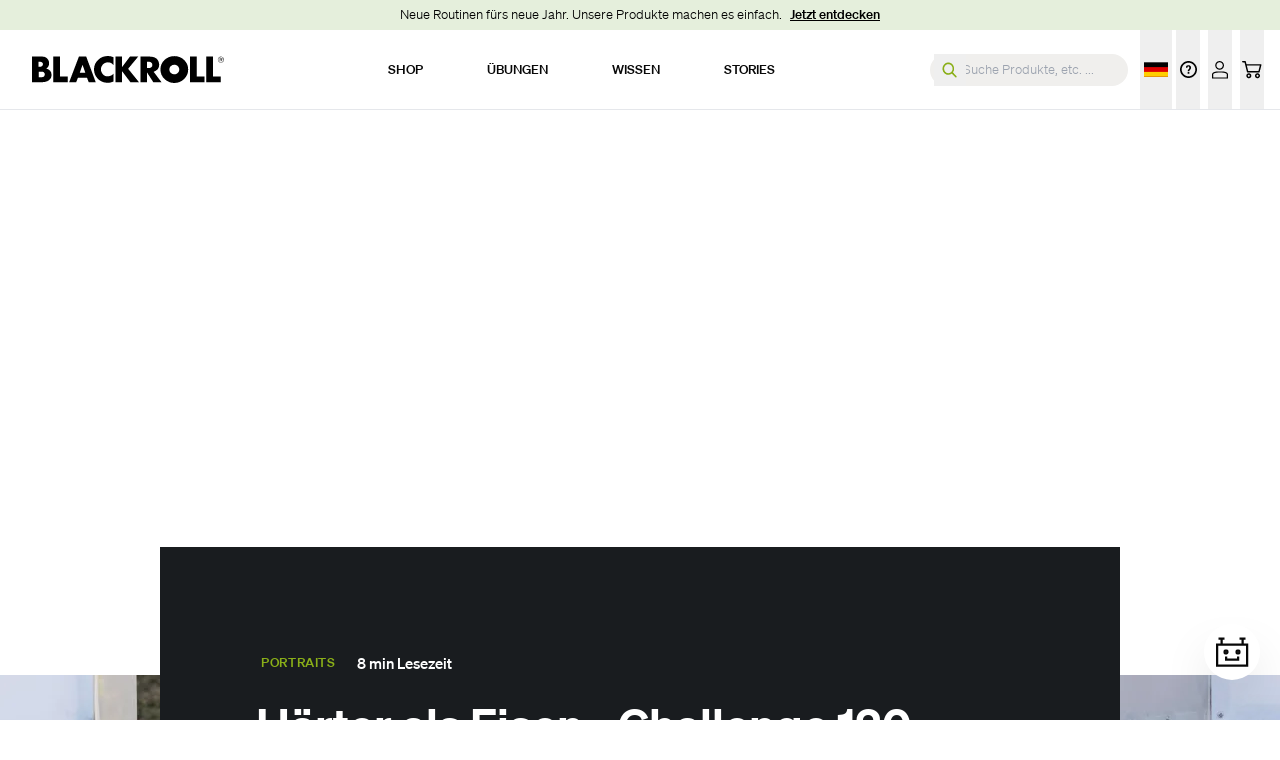

--- FILE ---
content_type: text/html;charset=utf-8
request_url: https://blackroll.com/de/story/jonas-deichmann
body_size: 135342
content:
<!DOCTYPE html><html  lang="de-DE" class=""><head><meta charset="utf-8">
<meta name="viewport" content="width=device-width, initial-scale=1, maximum-scale=1">
<script type="importmap">{"imports":{"#entry":"/_nuxt/D-F-HPQP.js"}}</script>
<title>Jonas Deichmann - Challenge 120</title>
<link rel="preconnect" href="https://cdn.cookielaw.org" crossorigin>
<link rel="preconnect" href="https://www.googleoptimize.com">
<link rel="preconnect" href="https://cldn.cdn-blackroll.com">
<script src="https://cdn.ablyft.com/s/80692412.js" type="text/plain" class="optanon-category-C0004"></script>
<script src="https://www.cdn.botfriendsx.com/bfsg/bfsg.min.js" type="text/plain" class="optanon-category-C0004"></script>
<style cssText=".async-hide { opacity: 0 !important}"></style>
<style>*,:after,:before{--tw-border-spacing-x:0;--tw-border-spacing-y:0;--tw-translate-x:0;--tw-translate-y:0;--tw-rotate:0;--tw-skew-x:0;--tw-skew-y:0;--tw-scale-x:1;--tw-scale-y:1;--tw-pan-x: ;--tw-pan-y: ;--tw-pinch-zoom: ;--tw-scroll-snap-strictness:proximity;--tw-gradient-from-position: ;--tw-gradient-via-position: ;--tw-gradient-to-position: ;--tw-ordinal: ;--tw-slashed-zero: ;--tw-numeric-figure: ;--tw-numeric-spacing: ;--tw-numeric-fraction: ;--tw-ring-inset: ;--tw-ring-offset-width:0px;--tw-ring-offset-color:#fff;--tw-ring-color:rgba(59,130,246,.5);--tw-ring-offset-shadow:0 0 #0000;--tw-ring-shadow:0 0 #0000;--tw-shadow:0 0 #0000;--tw-shadow-colored:0 0 #0000;--tw-blur: ;--tw-brightness: ;--tw-contrast: ;--tw-grayscale: ;--tw-hue-rotate: ;--tw-invert: ;--tw-saturate: ;--tw-sepia: ;--tw-drop-shadow: ;--tw-backdrop-blur: ;--tw-backdrop-brightness: ;--tw-backdrop-contrast: ;--tw-backdrop-grayscale: ;--tw-backdrop-hue-rotate: ;--tw-backdrop-invert: ;--tw-backdrop-opacity: ;--tw-backdrop-saturate: ;--tw-backdrop-sepia: ;--tw-contain-size: ;--tw-contain-layout: ;--tw-contain-paint: ;--tw-contain-style: }::backdrop{--tw-border-spacing-x:0;--tw-border-spacing-y:0;--tw-translate-x:0;--tw-translate-y:0;--tw-rotate:0;--tw-skew-x:0;--tw-skew-y:0;--tw-scale-x:1;--tw-scale-y:1;--tw-pan-x: ;--tw-pan-y: ;--tw-pinch-zoom: ;--tw-scroll-snap-strictness:proximity;--tw-gradient-from-position: ;--tw-gradient-via-position: ;--tw-gradient-to-position: ;--tw-ordinal: ;--tw-slashed-zero: ;--tw-numeric-figure: ;--tw-numeric-spacing: ;--tw-numeric-fraction: ;--tw-ring-inset: ;--tw-ring-offset-width:0px;--tw-ring-offset-color:#fff;--tw-ring-color:rgba(59,130,246,.5);--tw-ring-offset-shadow:0 0 #0000;--tw-ring-shadow:0 0 #0000;--tw-shadow:0 0 #0000;--tw-shadow-colored:0 0 #0000;--tw-blur: ;--tw-brightness: ;--tw-contrast: ;--tw-grayscale: ;--tw-hue-rotate: ;--tw-invert: ;--tw-saturate: ;--tw-sepia: ;--tw-drop-shadow: ;--tw-backdrop-blur: ;--tw-backdrop-brightness: ;--tw-backdrop-contrast: ;--tw-backdrop-grayscale: ;--tw-backdrop-hue-rotate: ;--tw-backdrop-invert: ;--tw-backdrop-opacity: ;--tw-backdrop-saturate: ;--tw-backdrop-sepia: ;--tw-contain-size: ;--tw-contain-layout: ;--tw-contain-paint: ;--tw-contain-style: }/*! tailwindcss v3.4.18 | MIT License | https://tailwindcss.com*/*,:after,:before{border:0 solid #e5e7eb;box-sizing:border-box}:after,:before{--tw-content:""}:host,html{-webkit-text-size-adjust:100%;font-feature-settings:normal;-webkit-tap-highlight-color:transparent;font-family:ui-sans-serif,system-ui,sans-serif,Apple Color Emoji,Segoe UI Emoji,Segoe UI Symbol,Noto Color Emoji;font-variation-settings:normal;line-height:1.5;-moz-tab-size:4;-o-tab-size:4;tab-size:4}body{line-height:inherit;margin:0}hr{border-top-width:1px;color:inherit;height:0}abbr:where([title]){-webkit-text-decoration:underline dotted;text-decoration:underline dotted}h1,h2,h3,h4,h5,h6{font-size:inherit;font-weight:inherit}a{color:inherit;text-decoration:inherit}b,strong{font-weight:bolder}code,kbd,pre,samp{font-feature-settings:normal;font-family:ui-monospace,SFMono-Regular,Menlo,Monaco,Consolas,Liberation Mono,Courier New,monospace;font-size:1em;font-variation-settings:normal}small{font-size:80%}sub,sup{font-size:75%;line-height:0;position:relative;vertical-align:baseline}sub{bottom:-.25em}sup{top:-.5em}table{border-collapse:collapse;border-color:inherit;text-indent:0}button,input,optgroup,select,textarea{font-feature-settings:inherit;color:inherit;font-family:inherit;font-size:100%;font-variation-settings:inherit;font-weight:inherit;letter-spacing:inherit;line-height:inherit;margin:0;padding:0}button,select{text-transform:none}button,input:where([type=button]),input:where([type=reset]),input:where([type=submit]){-webkit-appearance:button;background-color:transparent;background-image:none}:-moz-focusring{outline:auto}:-moz-ui-invalid{box-shadow:none}progress{vertical-align:baseline}::-webkit-inner-spin-button,::-webkit-outer-spin-button{height:auto}[type=search]{-webkit-appearance:textfield;outline-offset:-2px}::-webkit-search-decoration{-webkit-appearance:none}::-webkit-file-upload-button{-webkit-appearance:button;font:inherit}summary{display:list-item}blockquote,dd,dl,figure,h1,h2,h3,h4,h5,h6,hr,p,pre{margin:0}fieldset{margin:0}fieldset,legend{padding:0}menu,ol,ul{list-style:none;margin:0;padding:0}dialog{padding:0}textarea{resize:vertical}input::-moz-placeholder,textarea::-moz-placeholder{color:#9ca3af;opacity:1}input::placeholder,textarea::placeholder{color:#9ca3af;opacity:1}[role=button],button{cursor:pointer}:disabled{cursor:default}audio,canvas,embed,iframe,img,object,svg,video{display:block;vertical-align:middle}img,video{height:auto;max-width:100%}[hidden]:where(:not([hidden=until-found])){display:none}a:focus-visible,button:focus-visible,input:focus-visible{outline-color:#354f24;outline-offset:2px;outline-style:solid;outline-width:2px;z-index:1}.fluid-xxs{font-size:clamp(10px,(100vw - 640px)/(1440 - 640) * (12 - 10) + 10px,12px)}.fluid-xs{font-size:clamp(12px,(100vw - 640px)/(1440 - 640) * (13 - 12) + 12px,13px)}.fluid-sm{font-size:clamp(13px,(100vw - 640px)/(1440 - 640) * (15 - 13) + 13px,15px)}.fluid-base{font-size:clamp(14px,(100vw - 640px)/(1440 - 640) * (20 - 14) + 14px,20px)}.fluid-lg{font-size:clamp(16px,(100vw - 640px)/(1440 - 640) * (24 - 16) + 16px,24px)}.fluid-xl{font-size:clamp(22px,(100vw - 640px)/(1440 - 640) * (34 - 22) + 22px,34px)}.fluid-2xl{font-size:clamp(25px,(100vw - 640px)/(1440 - 640) * (39 - 25) + 25px,39px)}.fluid-3xl{font-size:clamp(30px,(100vw - 640px)/(1440 - 640) * (50 - 30) + 30px,50px)}.fluid-4xl{font-size:clamp(36px,(100vw - 640px)/(1440 - 640) * (72 - 36) + 36px,72px)}.fluid-5xl{font-size:clamp(52px,(100vw - 480px)/(1920 - 480) * (104 - 52) + 52px,104px)}.btn-pill{border-radius:9999px;border-width:1px;display:inline-flex;font-size:clamp(13px,(100vw - 640px)/(1440 - 640) * (15 - 13) + 13px,15px);font-weight:500;justify-content:center;letter-spacing:.05em;min-width:175px;padding:.75rem 2.5rem;text-align:center;transition-duration:.15s;transition-property:all;transition-timing-function:cubic-bezier(.4,0,.2,1)}.btn-pill,.btn-pill:active{transform:translate(var(--tw-translate-x),var(--tw-translate-y)) rotate(var(--tw-rotate)) skew(var(--tw-skew-x)) skewY(var(--tw-skew-y)) scaleX(var(--tw-scale-x)) scaleY(var(--tw-scale-y))}.btn-pill:active{--tw-scale-x:.95;--tw-scale-y:.95}.btn-pill-white{border-radius:9999px;border-width:1px;display:inline-flex;font-size:clamp(13px,(100vw - 640px)/(1440 - 640) * (15 - 13) + 13px,15px);font-weight:500;justify-content:center;letter-spacing:.05em;min-width:175px;padding:.75rem 2.5rem;text-align:center;transition-duration:.15s;transition-property:all;transition-timing-function:cubic-bezier(.4,0,.2,1)}.btn-pill-white,.btn-pill-white:active{transform:translate(var(--tw-translate-x),var(--tw-translate-y)) rotate(var(--tw-rotate)) skew(var(--tw-skew-x)) skewY(var(--tw-skew-y)) scaleX(var(--tw-scale-x)) scaleY(var(--tw-scale-y))}.btn-pill-white:active{--tw-scale-x:.95;--tw-scale-y:.95}.btn-pill-white{background-color:rgb(255 255 255/var(--tw-bg-opacity,1));border-color:rgb(25 28 31/var(--tw-border-opacity,1));color:rgb(25 28 31/var(--tw-text-opacity,1))}.btn-pill-white,.btn-pill-white:hover{--tw-border-opacity:1;--tw-bg-opacity:1;--tw-text-opacity:1}.btn-pill-white:hover{background-color:rgb(25 28 31/var(--tw-bg-opacity,1));border-color:rgb(255 255 255/var(--tw-border-opacity,1));color:rgb(255 255 255/var(--tw-text-opacity,1))}.btn-pill-green{border-radius:9999px;border-width:1px;display:inline-flex;font-size:clamp(13px,(100vw - 640px)/(1440 - 640) * (15 - 13) + 13px,15px);font-weight:500;justify-content:center;letter-spacing:.05em;min-width:175px;padding:.75rem 2.5rem;text-align:center;transition-duration:.15s;transition-property:all;transition-timing-function:cubic-bezier(.4,0,.2,1)}.btn-pill-green,.btn-pill-green:active{transform:translate(var(--tw-translate-x),var(--tw-translate-y)) rotate(var(--tw-rotate)) skew(var(--tw-skew-x)) skewY(var(--tw-skew-y)) scaleX(var(--tw-scale-x)) scaleY(var(--tw-scale-y))}.btn-pill-green:active{--tw-scale-x:.95;--tw-scale-y:.95}.btn-pill-green{background-color:rgb(138 175 24/var(--tw-bg-opacity,1));color:rgb(255 255 255/var(--tw-text-opacity,1))}.btn-pill-green,.btn-pill-green:hover{--tw-border-opacity:1;--tw-bg-opacity:1;--tw-text-opacity:1;border-color:rgb(138 175 24/var(--tw-border-opacity,1))}.btn-pill-green:hover{background-color:rgb(255 255 255/var(--tw-bg-opacity,1));color:rgb(138 175 24/var(--tw-text-opacity,1))}.btn-pill-gray{border-radius:9999px;border-width:1px;display:inline-flex;font-size:clamp(13px,(100vw - 640px)/(1440 - 640) * (15 - 13) + 13px,15px);font-weight:500;justify-content:center;letter-spacing:.05em;min-width:175px;padding:.75rem 2.5rem;text-align:center;transition-duration:.15s;transition-property:all;transition-timing-function:cubic-bezier(.4,0,.2,1)}.btn-pill-gray,.btn-pill-gray:active{transform:translate(var(--tw-translate-x),var(--tw-translate-y)) rotate(var(--tw-rotate)) skew(var(--tw-skew-x)) skewY(var(--tw-skew-y)) scaleX(var(--tw-scale-x)) scaleY(var(--tw-scale-y))}.btn-pill-gray:active{--tw-scale-x:.95;--tw-scale-y:.95}.btn-pill-gray{background-color:rgb(156 163 175/var(--tw-bg-opacity,1));color:rgb(255 255 255/var(--tw-text-opacity,1))}.btn-pill-gray,.btn-pill-gray:hover{--tw-border-opacity:1;--tw-bg-opacity:1;--tw-text-opacity:1;border-color:rgb(156 163 175/var(--tw-border-opacity,1))}.btn-pill-gray:hover{background-color:rgb(255 255 255/var(--tw-bg-opacity,1));color:rgb(156 163 175/var(--tw-text-opacity,1))}.btn-pill-black{border-radius:9999px;border-width:1px;display:inline-flex;font-size:clamp(13px,(100vw - 640px)/(1440 - 640) * (15 - 13) + 13px,15px);font-weight:500;justify-content:center;letter-spacing:.05em;min-width:175px;padding:.75rem 2.5rem;text-align:center;transition-duration:.15s;transition-property:all;transition-timing-function:cubic-bezier(.4,0,.2,1)}.btn-pill-black,.btn-pill-black:active{transform:translate(var(--tw-translate-x),var(--tw-translate-y)) rotate(var(--tw-rotate)) skew(var(--tw-skew-x)) skewY(var(--tw-skew-y)) scaleX(var(--tw-scale-x)) scaleY(var(--tw-scale-y))}.btn-pill-black:active{--tw-scale-x:.95;--tw-scale-y:.95}.btn-pill-black{background-color:rgb(25 28 31/var(--tw-bg-opacity,1));border-color:rgb(255 255 255/var(--tw-border-opacity,1));color:rgb(255 255 255/var(--tw-text-opacity,1))}.btn-pill-black,.btn-pill-black:hover{--tw-border-opacity:1;--tw-bg-opacity:1;--tw-text-opacity:1}.btn-pill-black:hover{background-color:rgb(255 255 255/var(--tw-bg-opacity,1));border-color:rgb(0 0 0/var(--tw-border-opacity,1));color:rgb(25 28 31/var(--tw-text-opacity,1))}.btn-pill-outline-black{border-radius:9999px;border-width:1px;display:inline-flex;font-size:clamp(13px,(100vw - 640px)/(1440 - 640) * (15 - 13) + 13px,15px);font-weight:500;justify-content:center;letter-spacing:.05em;min-width:175px;padding:.75rem 2.5rem;text-align:center;transition-duration:.15s;transition-property:all;transition-timing-function:cubic-bezier(.4,0,.2,1)}.btn-pill-outline-black,.btn-pill-outline-black:active{transform:translate(var(--tw-translate-x),var(--tw-translate-y)) rotate(var(--tw-rotate)) skew(var(--tw-skew-x)) skewY(var(--tw-skew-y)) scaleX(var(--tw-scale-x)) scaleY(var(--tw-scale-y))}.btn-pill-outline-black:active{--tw-scale-x:.95;--tw-scale-y:.95}.btn-pill-outline-black{--tw-text-opacity:1;background-image:none;color:rgb(25 28 31/var(--tw-text-opacity,1))}.btn-pill-outline-black,.btn-pill-outline-black:hover{--tw-border-opacity:1;border-color:rgb(25 28 31/var(--tw-border-opacity,1))}.btn-pill-outline-black:hover{--tw-bg-opacity:1;--tw-text-opacity:1;background-color:rgb(25 28 31/var(--tw-bg-opacity,1));color:rgb(255 255 255/var(--tw-text-opacity,1))}.btn-pill-outline-white{border-radius:9999px;border-width:1px;display:inline-flex;font-size:clamp(13px,(100vw - 640px)/(1440 - 640) * (15 - 13) + 13px,15px);font-weight:500;justify-content:center;letter-spacing:.05em;min-width:175px;padding:.75rem 2.5rem;text-align:center;transition-duration:.15s;transition-property:all;transition-timing-function:cubic-bezier(.4,0,.2,1)}.btn-pill-outline-white,.btn-pill-outline-white:active{transform:translate(var(--tw-translate-x),var(--tw-translate-y)) rotate(var(--tw-rotate)) skew(var(--tw-skew-x)) skewY(var(--tw-skew-y)) scaleX(var(--tw-scale-x)) scaleY(var(--tw-scale-y))}.btn-pill-outline-white:active{--tw-scale-x:.95;--tw-scale-y:.95}.btn-pill-outline-white{--tw-border-opacity:1;--tw-text-opacity:1;background-image:none;border-color:rgb(255 255 255/var(--tw-border-opacity,1));color:rgb(255 255 255/var(--tw-text-opacity,1))}.btn-pill-outline-white:hover{--tw-bg-opacity:1;--tw-text-opacity:1;background-color:rgb(255 255 255/var(--tw-bg-opacity,1));color:rgb(25 28 31/var(--tw-text-opacity,1))}button:disabled{opacity:.25}.btn-tag{font-size:clamp(12px,(100vw - 640px)/(1440 - 640) * (13 - 12) + 12px,13px);font-weight:500;letter-spacing:.05em;line-height:1.25rem;padding-left:.25rem;padding-right:.25rem;text-transform:uppercase;transition-duration:.2s;transition-property:color,background-color,border-color,text-decoration-color,fill,stroke;transition-timing-function:cubic-bezier(.4,0,.2,1)}.btn-tag-fill{--tw-border-opacity:1;--tw-bg-opacity:1;--tw-text-opacity:1;background-color:rgb(25 28 31/var(--tw-bg-opacity,1));border-color:rgb(25 28 31/var(--tw-border-opacity,1));border-width:1px;color:rgb(138 175 24/var(--tw-text-opacity,1))}.btn-tag-fill:hover{border-color:rgb(138 175 24/var(--tw-border-opacity,1))}.btn-tag-fill:focus,.btn-tag-fill:hover{--tw-border-opacity:1;--tw-bg-opacity:1;--tw-text-opacity:1;background-color:rgb(138 175 24/var(--tw-bg-opacity,1));color:rgb(25 28 31/var(--tw-text-opacity,1))}.btn-tag-fill:focus{border-color:rgb(25 28 31/var(--tw-border-opacity,1));outline:2px solid transparent;outline-offset:2px}.btn-tag-outline{border-color:currentColor;border-width:1px;color:currentColor}.btn-tag-outline:hover{--tw-border-opacity:1;--tw-text-opacity:1;border-color:rgb(138 175 24/var(--tw-border-opacity,1));color:rgb(138 175 24/var(--tw-text-opacity,1))}.ticker-wrapper{animation:scroll-ticker 180s linear infinite;display:inline-block}.checkmark-bullets ol,.checkmark-bullets ul{margin-left:0!important;padding-left:1.5rem}.checkmark-bullets ul li:before{content:""!important}.checkmark-bullets ul li{list-style-image:url([data-uri]);list-style-type:none;margin-bottom:.75rem;margin-top:.75rem;padding-left:.5rem;vertical-align:middle}.checkmark-bullets-centered ul{padding-left:0}.checkmark-bullets-centered ul li{list-style-position:inside;padding-left:0;text-align:center}.checkmark-noborder ul li{list-style-image:url([data-uri])}.add-background{background:linear-gradient(0deg,transparent,1%,#191c1f 1%,#191c1f 90%,transparent 0);box-decoration-break:clone;-webkit-box-decoration-break:clone;color:#fff;line-height:1.4!important;padding:.1em .2em}.add-background>.add-background{padding-left:0}.add-highlight,.text__bg--highlight{color:#8aaf18}.highlight-br-green-light .add-highlight,.highlight-br-green-light .text__bg--highlight{--tw-text-opacity:1;color:rgb(229 239 220/var(--tw-text-opacity,1))}.add-background:empty,.add-highlight:empty,.text__bg--highlight:empty{background:none;color:inherit;display:none}html{scroll-behavior:auto}@media (min-width:768px){.max-w-expanded-md{max-width:864px}}strong{font-weight:500}.strong-bold strong{font-weight:700}.matrix-block{margin-bottom:3rem;margin-top:3rem}@media (min-width:768px){.matrix-block{margin-bottom:5rem;margin-top:5rem}}.container-indented{margin-left:1.5rem;margin-right:1.5rem;max-width:720px}@media (min-width:768px){.container-indented{margin-left:auto;margin-right:auto}}.page-enter-active,.page-leave-active{transition:opacity .1s}.page-enter,.page-leave-active{opacity:0}.box{--tw-bg-opacity:1;--tw-text-opacity:1;background-color:rgb(25 28 31/var(--tw-bg-opacity,1));color:rgb(255 255 255/var(--tw-text-opacity,1));padding:1.5rem}@media (min-width:1024px){.box{padding:3rem}}.box-thin{--tw-bg-opacity:1;--tw-text-opacity:1;background-color:rgb(25 28 31/var(--tw-bg-opacity,1));color:rgb(255 255 255/var(--tw-text-opacity,1));padding:1.5rem}@media (min-width:1024px){.box-thin{padding:2.5rem 2rem}}.box-white{padding:1.5rem}@media (min-width:1024px){.box-white{padding:4rem 3rem}}blockquote{--tw-text-opacity:1;color:rgb(138 175 24/var(--tw-text-opacity,1));font-size:clamp(30px,(100vw - 640px)/(1440 - 640) * (50 - 30) + 30px,50px);font-weight:600;line-height:1.1;margin-bottom:1rem;margin-top:1rem}@media (min-width:1024px){blockquote{margin-bottom:2rem;margin-top:2rem}}.hidden\!{display:none}#onetrust-banner-sdk.otCenterRounded{z-index:40!important}.image-title-feature-link:focus-visible .image-title-feature-overlay{outline-color:#354f24;outline-offset:2px;outline-style:solid;outline-width:2px;z-index:1}@keyframes scroll-ticker{0%{transform:translate(0)}to{transform:translate(-50%)}}@font-face{font-display:swap;font-family:Soehne;font-weight:300;src:url(/_nuxt/soehne-web-leicht.D8r1yxou.eot);src:url(/_nuxt/soehne-web-leicht.fgKQqFAH.woff) format("woff"),url(/_nuxt/soehne-web-leicht.BfQqGHnR.woff2) format("woff2"),url(/_nuxt/soehne-web-leicht.D8r1yxou.eot) format("eot")}@font-face{font-display:swap;font-family:Soehne;font-style:italic;font-weight:300;src:url(/_nuxt/soehne-web-leicht-kursiv.C9uHnaRe.eot);src:url(/_nuxt/soehne-web-leicht-kursiv.BXduI-eg.woff) format("woff"),url(/_nuxt/soehne-web-leicht-kursiv.BmEA8bg-.woff2) format("woff2"),url(/_nuxt/soehne-web-leicht-kursiv.C9uHnaRe.eot) format("eot")}@font-face{font-display:swap;font-family:Soehne;font-weight:500;src:url(/_nuxt/soehne-web-kraftig.CGYwlBPi.eot);src:url(/_nuxt/soehne-web-kraftig.DCGORqFk.woff) format("woff"),url(/_nuxt/soehne-web-kraftig.v5CQEmLm.woff2) format("woff2"),url(/_nuxt/soehne-web-kraftig.CGYwlBPi.eot) format("eot")}@font-face{font-display:swap;font-family:Soehne;font-style:italic;font-weight:500;src:url(/_nuxt/soehne-web-kraftig-kursiv.DApl5AdQ.eot);src:url(/_nuxt/soehne-web-kraftig-kursiv.CUEmScKW.woff) format("woff"),url(/_nuxt/soehne-web-kraftig-kursiv.DF2UJ9Qb.woff2) format("woff2"),url(/_nuxt/soehne-web-kraftig-kursiv.DApl5AdQ.eot) format("eot")}@font-face{font-display:swap;font-family:Soehne;font-weight:600;src:url(/_nuxt/soehne-web-halbfett.DEZrcfD0.eot);src:url(/_nuxt/soehne-web-halbfett.DfvgWcOd.woff) format("woff"),url(/_nuxt/soehne-web-halbfett.DGrXY_V8.woff2) format("woff2"),url(/_nuxt/soehne-web-halbfett.DEZrcfD0.eot) format("eot")}html{-webkit-font-smoothing:antialiased;-moz-osx-font-smoothing:grayscale;font-family:Soehne,Arial,Helvetica,sans-serif;font-weight:300}h1,h2,h3,h4,h5{font-weight:600}h1,h2,h3{font-size:clamp(30px,(100vw - 640px)/(1440 - 640) * (50 - 30) + 30px,50px);font-weight:600;line-height:1.1}h4{font-size:clamp(22px,(100vw - 640px)/(1440 - 640) * (34 - 22) + 22px,34px)}h4,h5{font-weight:500;line-height:1.25}h5{font-size:clamp(16px,(100vw - 640px)/(1440 - 640) * (24 - 16) + 16px,24px)}.py-l{padding-bottom:5rem;padding-top:5rem}@media (min-width:768px){.py-l{padding-bottom:7rem;padding-top:7rem}}@media (min-width:1280px){.py-l{padding-bottom:9rem;padding-top:9rem}}.my-l{margin-bottom:5rem;margin-top:5rem}@media (min-width:768px){.my-l{margin-bottom:7rem;margin-top:7rem}}@media (min-width:1280px){.my-l{margin-bottom:9rem;margin-top:9rem}}.text-copy.link-highlight a[href*="/collections/"],.text-copy.link-highlight a[href*="/products/"]{--tw-border-opacity:1;border-bottom-width:1px;border-color:rgb(138 175 24/var(--tw-border-opacity,1));padding-left:2rem;padding-right:.25rem;position:relative;white-space:nowrap}.text-copy.link-highlight a[href*="/collections/"]:hover,.text-copy.link-highlight a[href*="/products/"]:hover{--tw-border-opacity:1;border-color:rgb(138 175 24/var(--tw-border-opacity,1))}.text-copy.link-highlight a[href*="/collections/"]:before,.text-copy.link-highlight a[href*="/products/"]:before{background-image:url([data-uri]);background-position:50%;background-repeat:no-repeat;background-size:80%;bottom:0;content:" ";display:inline-block;left:0;position:absolute;top:0;width:1em}.text-copy ul,ol{margin-bottom:1rem;margin-left:2rem;margin-top:1rem}.text-copy ol{list-style-type:decimal}.text-copy ol li::marker{--tw-text-opacity:1;color:rgb(138 175 24/var(--tw-text-opacity,1));font-weight:300}.text-copy ul li:before{content:"•";display:inline-block;font-weight:600;margin-left:-1em;width:1em}.text-copy a,.text-copy ul li:before{--tw-text-opacity:1;color:rgb(138 175 24/var(--tw-text-opacity,1))}.text-copy a{text-decoration-line:underline}.text-copy a:hover{text-decoration-line:none}.text-copy a:active{--tw-bg-opacity:1;background-color:rgb(229 239 220/var(--tw-bg-opacity,1));color:#191c1f99;text-decoration-line:underline}.text-copy h5{font-size:.8125rem;line-height:1.3rem;margin-top:2rem}.text-copy h1,.text-copy h2,.text-copy h3,.text-copy h4,.text-copy h5,.text-copy h6{margin-bottom:1rem;margin-top:1em}.text-copy h2{font-size:1.3125rem;line-height:1.24}.text-copy h3,.text-copy h4{font-size:1rem;line-height:1.31}@media (min-width:1024px){.text-copy h2{font-size:2.375rem;line-height:1.16}.text-copy h3{font-size:1.4375rem;line-height:1.22}.text-copy h4{font-size:1.3125rem;line-height:1.22}}.text-copy p:not(:last-of-type){margin-bottom:1rem}.short-column .text-description ul{margin-bottom:0}.text-description{word-wrap:break-word;-webkit-hyphens:auto;hyphens:auto}.text-description h2,.text-description strong{font-size:clamp(22px,(100vw - 640px)/(1440 - 640) * (34 - 22) + 22px,34px);font-weight:500;line-height:1.25;margin-bottom:1rem}.text-description h3,.text-description h4,.text-description h5,.text-description h6{font-size:clamp(16px,(100vw - 640px)/(1440 - 640) * (24 - 16) + 16px,24px);font-weight:500;line-height:1.25;margin-bottom:1rem}.text-description ol{font-size:clamp(14px,(100vw - 640px)/(1440 - 640) * (20 - 14) + 14px,20px);font-weight:300;line-height:1.625;list-style-type:decimal;margin-bottom:0}.text-description ol li{margin-bottom:.75rem;margin-top:.75rem;padding-left:.5rem}.text-description ol li::marker{--tw-text-opacity:1;color:rgb(138 175 24/var(--tw-text-opacity,1));font-weight:500}.text-description ul p,.text-description ul strong{font-weight:400;margin-bottom:0}.text-description p,.text-description ul,.text-description ul p,.text-description ul strong{font-size:clamp(14px,(100vw - 640px)/(1440 - 640) * (20 - 14) + 14px,20px);line-height:1.625}.text-description p,.text-description ul{font-weight:300}.text-description em{font-size:1rem;font-style:normal;font-weight:700;line-height:1.31}.text-description a{--tw-text-opacity:1;color:rgb(138 175 24/var(--tw-text-opacity,1));text-decoration-line:underline}.text-description a:hover{text-decoration-line:none}.text-description a:active{--tw-bg-opacity:1;background-color:rgb(229 239 220/var(--tw-bg-opacity,1));color:#191c1f99;text-decoration-line:underline}.highlight-title em,.highlight-title mark{background-color:transparent;color:currentColor;font-style:normal;font-weight:700;text-decoration-line:none}.group-item:not(:last-of-type){--tw-border-opacity:1;border-bottom-width:1px;border-color:rgb(240 239 237/var(--tw-border-opacity,1));border-style:solid}.lg-next,.lg-prev{background-color:#0000004d!important;border-radius:50%!important;color:#fff!important}.lg-next:focus-visible,.lg-prev:focus-visible{outline:1px solid #5e9ed6!important}.lg-icon{color:#fff!important}.lg-next:hover,.lg-prev:hover{background-color:#00000080!important}.lg-sub-html p{font-size:14px!important}.lg-toolbar .lg-icon:focus-visible{outline:1px solid #5e9ed6!important}.sr-only{clip:rect(0,0,0,0);border-width:0;height:1px;margin:-1px;overflow:hidden;padding:0;position:absolute;white-space:nowrap;width:1px}.pointer-events-none{pointer-events:none}.pointer-events-auto{pointer-events:auto}.visible{visibility:visible}.invisible{visibility:hidden}.collapse{visibility:collapse}.static{position:static}.fixed{position:fixed}.absolute{position:absolute}.relative{position:relative}.sticky{position:sticky}.inset-0{inset:0}.inset-4{inset:1rem}.inset-x-0{left:0;right:0}.inset-x-2{left:.5rem;right:.5rem}.inset-y-0{bottom:0;top:0}.inset-y-2{bottom:.5rem;top:.5rem}.-right-1\.5{right:-.375rem}.-right-4{right:-1rem}.-right-\[50px\]{right:-50px}.-top-1\.5{top:-.375rem}.-top-10{top:-2.5rem}.-top-2{top:-.5rem}.-top-32{top:-8rem}.-top-4{top:-1rem}.-top-60{top:-15rem}.bottom-0{bottom:0}.bottom-10{bottom:2.5rem}.bottom-11{bottom:2.75rem}.bottom-16{bottom:4rem}.bottom-2{bottom:.5rem}.bottom-4{bottom:1rem}.bottom-5{bottom:1.25rem}.bottom-6{bottom:1.5rem}.bottom-full{bottom:100%}.left-0{left:0}.left-1\/2{left:50%}.left-1\/4{left:25%}.left-12{left:3rem}.left-2{left:.5rem}.left-5{left:1.25rem}.left-full{left:100%}.right-0{right:0}.right-10{right:2.5rem}.right-12{right:3rem}.right-2{right:.5rem}.right-3{right:.75rem}.right-4{right:1rem}.right-5{right:1.25rem}.right-6{right:1.5rem}.right-8{right:2rem}.right-9{right:2.25rem}.right-\[50px\]{right:50px}.right-auto{right:auto}.top-0{top:0}.top-1{top:.25rem}.top-1\/2{top:50%}.top-12{top:3rem}.top-2{top:.5rem}.top-3{top:.75rem}.top-32{top:8rem}.top-4{top:1rem}.top-5{top:1.25rem}.top-\[54px\]{top:54px}.top-\[6vw\]{top:6vw}.top-auto{top:auto}.top-full{top:100%}.top-header-bar-height-mobile{top:54px}.z-0{z-index:0}.z-10{z-index:10}.z-20{z-index:20}.z-30{z-index:30}.z-40{z-index:40}.z-50{z-index:50}.z-\[-1\]{z-index:-1}.z-\[2\]{z-index:2}.order-1{order:1}.order-2{order:2}.order-3{order:3}.order-first{order:-9999}.order-last{order:9999}.col-span-1{grid-column:span 1/span 1}.col-span-10{grid-column:span 10/span 10}.col-span-2{grid-column:span 2/span 2}.col-span-3{grid-column:span 3/span 3}.col-span-4{grid-column:span 4/span 4}.col-span-full{grid-column:1/-1}.col-start-1{grid-column-start:1}.col-start-2{grid-column-start:2}.col-start-3{grid-column-start:3}.col-start-6{grid-column-start:6}.col-start-8{grid-column-start:8}.col-end-12{grid-column-end:12}.col-end-13{grid-column-end:13}.col-end-4{grid-column-end:4}.col-end-5{grid-column-end:5}.col-end-6{grid-column-end:6}.row-span-1{grid-row:span 1/span 1}.row-span-2{grid-row:span 2/span 2}.row-span-full{grid-row:1/-1}.row-start-2{grid-row-start:2}.row-start-3{grid-row-start:3}.m-4{margin:1rem}.m-8{margin:2rem}.m-auto{margin:auto}.\!my-2{margin-bottom:.5rem!important;margin-top:.5rem!important}.-mx-10{margin-left:-2.5rem;margin-right:-2.5rem}.-mx-2{margin-left:-.5rem;margin-right:-.5rem}.-mx-4{margin-left:-1rem;margin-right:-1rem}.-my-2{margin-bottom:-.5rem;margin-top:-.5rem}.-my-6{margin-bottom:-1.5rem;margin-top:-1.5rem}.mx-0{margin-left:0;margin-right:0}.mx-1{margin-left:.25rem;margin-right:.25rem}.mx-10{margin-left:2.5rem;margin-right:2.5rem}.mx-2{margin-left:.5rem;margin-right:.5rem}.mx-3{margin-left:.75rem;margin-right:.75rem}.mx-4{margin-left:1rem;margin-right:1rem}.mx-5{margin-left:1.25rem;margin-right:1.25rem}.mx-6{margin-left:1.5rem;margin-right:1.5rem}.mx-8{margin-left:2rem;margin-right:2rem}.mx-auto{margin-left:auto;margin-right:auto}.my-0{margin-bottom:0;margin-top:0}.my-1{margin-bottom:.25rem;margin-top:.25rem}.my-1\.5{margin-bottom:.375rem;margin-top:.375rem}.my-10{margin-bottom:2.5rem;margin-top:2.5rem}.my-12{margin-bottom:3rem;margin-top:3rem}.my-16{margin-bottom:4rem;margin-top:4rem}.my-2{margin-bottom:.5rem;margin-top:.5rem}.my-20{margin-bottom:5rem;margin-top:5rem}.my-24{margin-bottom:6rem;margin-top:6rem}.my-3{margin-bottom:.75rem;margin-top:.75rem}.my-4{margin-bottom:1rem;margin-top:1rem}.my-5{margin-bottom:1.25rem;margin-top:1.25rem}.my-6{margin-bottom:1.5rem;margin-top:1.5rem}.my-8{margin-bottom:2rem;margin-top:2rem}.my-\[7px\]{margin-bottom:7px;margin-top:7px}.\!ml-0{margin-left:0!important}.-mb-20{margin-bottom:-5rem}.-mb-6{margin-bottom:-1.5rem}.-mb-px{margin-bottom:-1px}.-ml-0\.5{margin-left:-.125rem}.-ml-2{margin-left:-.5rem}.-ml-4{margin-left:-1rem}.-ml-px{margin-left:-1px}.-mr-0\.5{margin-right:-.125rem}.-mr-1{margin-right:-.25rem}.-mr-2{margin-right:-.5rem}.-mr-4{margin-right:-1rem}.-mt-1{margin-top:-.25rem}.-mt-12{margin-top:-3rem}.-mt-2{margin-top:-.5rem}.-mt-4{margin-top:-1rem}.-mt-px{margin-top:-1px}.mb-0{margin-bottom:0}.mb-1{margin-bottom:.25rem}.mb-10{margin-bottom:2.5rem}.mb-11{margin-bottom:2.75rem}.mb-12{margin-bottom:3rem}.mb-16{margin-bottom:4rem}.mb-2{margin-bottom:.5rem}.mb-20{margin-bottom:5rem}.mb-3{margin-bottom:.75rem}.mb-32{margin-bottom:8rem}.mb-36{margin-bottom:9rem}.mb-4{margin-bottom:1rem}.mb-5{margin-bottom:1.25rem}.mb-6{margin-bottom:1.5rem}.mb-8{margin-bottom:2rem}.mb-\[-1px\]{margin-bottom:-1px}.ml-0\.5{margin-left:.125rem}.ml-1{margin-left:.25rem}.ml-2{margin-left:.5rem}.ml-3{margin-left:.75rem}.ml-4{margin-left:1rem}.ml-6{margin-left:1.5rem}.ml-8{margin-left:2rem}.ml-auto{margin-left:auto}.ml-px{margin-left:1px}.mr-1{margin-right:.25rem}.mr-1\.5{margin-right:.375rem}.mr-2{margin-right:.5rem}.mr-3{margin-right:.75rem}.mr-4{margin-right:1rem}.mr-6{margin-right:1.5rem}.mr-auto{margin-right:auto}.mt-0{margin-top:0}.mt-0\.5{margin-top:.125rem}.mt-1{margin-top:.25rem}.mt-10{margin-top:2.5rem}.mt-12{margin-top:3rem}.mt-14{margin-top:3.5rem}.mt-16{margin-top:4rem}.mt-2{margin-top:.5rem}.mt-20{margin-top:5rem}.mt-24{margin-top:6rem}.mt-3{margin-top:.75rem}.mt-4{margin-top:1rem}.mt-5{margin-top:1.25rem}.mt-6{margin-top:1.5rem}.mt-8{margin-top:2rem}.mt-9{margin-top:2.25rem}.mt-\[1px\]{margin-top:1px}.mt-\[2px\]{margin-top:2px}.mt-\[3px\]{margin-top:3px}.mt-\[80\%\]{margin-top:80%}.mt-auto{margin-top:auto}.box-border{box-sizing:border-box}.box-content{box-sizing:content-box}.line-clamp-2{-webkit-line-clamp:2}.line-clamp-2,.line-clamp-3{-webkit-box-orient:vertical;display:-webkit-box;overflow:hidden}.line-clamp-3{-webkit-line-clamp:3}.line-clamp-6{-webkit-box-orient:vertical;-webkit-line-clamp:6;display:-webkit-box;overflow:hidden}.block{display:block}.inline-block{display:inline-block}.inline{display:inline}.\!flex{display:flex!important}.flex{display:flex}.inline-flex{display:inline-flex}.table{display:table}.flow-root{display:flow-root}.grid{display:grid}.contents{display:contents}.hidden{display:none}.size-11{height:2.75rem;width:2.75rem}.size-4{height:1rem;width:1rem}.size-5{height:1.25rem;width:1.25rem}.size-6{height:1.5rem;width:1.5rem}.h-0{height:0}.h-1{height:.25rem}.h-1\.5{height:.375rem}.h-1\/2{height:50%}.h-1\/3{height:33.333333%}.h-10{height:2.5rem}.h-11{height:2.75rem}.h-12{height:3rem}.h-14{height:3.5rem}.h-16{height:4rem}.h-2{height:.5rem}.h-2\.5{height:.625rem}.h-20{height:5rem}.h-24{height:6rem}.h-3{height:.75rem}.h-3\.5{height:.875rem}.h-32{height:8rem}.h-4{height:1rem}.h-5{height:1.25rem}.h-6{height:1.5rem}.h-7{height:1.75rem}.h-72{height:18rem}.h-8{height:2rem}.h-9{height:2.25rem}.h-\[1\.5em\]{height:1.5em}.h-\[120vw\]{height:120vw}.h-\[200px\]{height:200px}.h-\[3px\]{height:3px}.h-\[4\.5rem\]{height:4.5rem}.h-\[45px\]{height:45px}.h-\[50px\]{height:50px}.h-\[5px\]{height:5px}.h-\[65\%\]{height:65%}.h-\[90px\]{height:90px}.h-auto{height:auto}.h-full{height:100%}.h-header-bar-height-mobile{height:54px}.h-screen{height:100vh}.max-h-72{max-height:18rem}.max-h-\[1\.15em\]{max-height:1.15em}.max-h-\[180px\]{max-height:180px}.max-h-\[80vh\]{max-height:80vh}.max-h-\[90vh\]{max-height:90vh}.max-h-full{max-height:100%}.min-h-\[200px\]{min-height:200px}.min-h-\[300px\]{min-height:300px}.min-h-\[38px\]{min-height:38px}.min-h-\[400px\]{min-height:400px}.min-h-\[48px\]{min-height:48px}.min-h-\[5em\]{min-height:5em}.\!w-\[350px\]{width:350px!important}.w-0{width:0}.w-1{width:.25rem}.w-1\/2{width:50%}.w-1\/3{width:33.333333%}.w-1\/4{width:25%}.w-1\/6{width:16.666667%}.w-10{width:2.5rem}.w-12{width:3rem}.w-14{width:3.5rem}.w-16{width:4rem}.w-2\/3{width:66.666667%}.w-20{width:5rem}.w-24{width:6rem}.w-28{width:7rem}.w-3{width:.75rem}.w-3\/12{width:25%}.w-3\/4{width:75%}.w-32{width:8rem}.w-4{width:1rem}.w-4\/5{width:80%}.w-4\/6{width:66.666667%}.w-48{width:12rem}.w-5{width:1.25rem}.w-56{width:14rem}.w-6{width:1.5rem}.w-8{width:2rem}.w-80{width:20rem}.w-9{width:2.25rem}.w-9\/12{width:75%}.w-\[10\%\]{width:10%}.w-\[100px\]{width:100px}.w-\[14px\]{width:14px}.w-\[200px\]{width:200px}.w-\[36px\]{width:36px}.w-\[50px\]{width:50px}.w-\[62px\]{width:62px}.w-\[75\%\]{width:75%}.w-auto{width:auto}.w-full{width:100%}.w-header-bar-height-mobile{width:54px}.w-min{width:-moz-min-content;width:min-content}.w-screen{width:100vw}.min-w-0{min-width:0}.min-w-20{min-width:5rem}.min-w-56{min-width:14rem}.min-w-\[1\.25rem\]{min-width:1.25rem}.min-w-\[180px\]{min-width:180px}.min-w-\[300px\]{min-width:300px}.min-w-\[38px\]{min-width:38px}.min-w-\[9rem\]{min-width:9rem}.min-w-full{min-width:100%}.max-w-2xl{max-width:42rem}.max-w-3xl{max-width:48rem}.max-w-4xl{max-width:56rem}.max-w-5xl{max-width:64rem}.max-w-\[128px\]{max-width:128px}.max-w-\[130px\]{max-width:130px}.max-w-\[160px\]{max-width:160px}.max-w-\[175px\]{max-width:175px}.max-w-\[180px\]{max-width:180px}.max-w-\[300px\]{max-width:300px}.max-w-\[46px\]{max-width:46px}.max-w-\[820px\]{max-width:820px}.max-w-\[82px\]{max-width:82px}.max-w-\[849px\]{max-width:849px}.max-w-full{max-width:100%}.max-w-lg{max-width:32rem}.max-w-md{max-width:28rem}.max-w-none{max-width:none}.max-w-screen-2xl{max-width:1440px}.max-w-screen-lg{max-width:1024px}.max-w-screen-md{max-width:768px}.max-w-screen-xl{max-width:1280px}.max-w-sm{max-width:24rem}.max-w-xl{max-width:36rem}.max-w-xs{max-width:20rem}.flex-1{flex:1 1 0%}.flex-auto{flex:1 1 auto}.flex-initial{flex:0 1 auto}.flex-shrink-0,.shrink-0{flex-shrink:0}.flex-grow,.grow{flex-grow:1}.grow-0{flex-grow:0}.origin-center{transform-origin:center}.origin-top{transform-origin:top}.origin-top-right{transform-origin:top right}.-translate-x-1{--tw-translate-x:-.25rem}.-translate-x-1,.-translate-x-1\/2{transform:translate(var(--tw-translate-x),var(--tw-translate-y)) rotate(var(--tw-rotate)) skew(var(--tw-skew-x)) skewY(var(--tw-skew-y)) scaleX(var(--tw-scale-x)) scaleY(var(--tw-scale-y))}.-translate-x-1\/2{--tw-translate-x:-50%}.-translate-x-1\/4{--tw-translate-x:-25%}.-translate-x-1\/4,.-translate-y-1\/2{transform:translate(var(--tw-translate-x),var(--tw-translate-y)) rotate(var(--tw-rotate)) skew(var(--tw-skew-x)) skewY(var(--tw-skew-y)) scaleX(var(--tw-scale-x)) scaleY(var(--tw-scale-y))}.-translate-y-1\/2{--tw-translate-y:-50%}.-translate-y-2{--tw-translate-y:-.5rem}.-translate-y-2,.-translate-y-3{transform:translate(var(--tw-translate-x),var(--tw-translate-y)) rotate(var(--tw-rotate)) skew(var(--tw-skew-x)) skewY(var(--tw-skew-y)) scaleX(var(--tw-scale-x)) scaleY(var(--tw-scale-y))}.-translate-y-3{--tw-translate-y:-.75rem}.translate-x-0{--tw-translate-x:0px}.translate-x-0,.translate-x-\[-100\%\]{transform:translate(var(--tw-translate-x),var(--tw-translate-y)) rotate(var(--tw-rotate)) skew(var(--tw-skew-x)) skewY(var(--tw-skew-y)) scaleX(var(--tw-scale-x)) scaleY(var(--tw-scale-y))}.translate-x-\[-100\%\]{--tw-translate-x:-100%}.translate-x-full{--tw-translate-x:100%}.translate-x-full,.translate-y-0{transform:translate(var(--tw-translate-x),var(--tw-translate-y)) rotate(var(--tw-rotate)) skew(var(--tw-skew-x)) skewY(var(--tw-skew-y)) scaleX(var(--tw-scale-x)) scaleY(var(--tw-scale-y))}.translate-y-0{--tw-translate-y:0px}.translate-y-\[-10px\]{--tw-translate-y:-10px}.translate-y-\[-10px\],.translate-y-\[-30\%\]{transform:translate(var(--tw-translate-x),var(--tw-translate-y)) rotate(var(--tw-rotate)) skew(var(--tw-skew-x)) skewY(var(--tw-skew-y)) scaleX(var(--tw-scale-x)) scaleY(var(--tw-scale-y))}.translate-y-\[-30\%\]{--tw-translate-y:-30%}.-rotate-90{--tw-rotate:-90deg}.-rotate-90,.rotate-180{transform:translate(var(--tw-translate-x),var(--tw-translate-y)) rotate(var(--tw-rotate)) skew(var(--tw-skew-x)) skewY(var(--tw-skew-y)) scaleX(var(--tw-scale-x)) scaleY(var(--tw-scale-y))}.rotate-180{--tw-rotate:180deg}.rotate-45{--tw-rotate:45deg}.rotate-45,.scale-75{transform:translate(var(--tw-translate-x),var(--tw-translate-y)) rotate(var(--tw-rotate)) skew(var(--tw-skew-x)) skewY(var(--tw-skew-y)) scaleX(var(--tw-scale-x)) scaleY(var(--tw-scale-y))}.scale-75{--tw-scale-x:.75;--tw-scale-y:.75}.scale-y-0{--tw-scale-y:0}.scale-y-0,.scale-y-100{transform:translate(var(--tw-translate-x),var(--tw-translate-y)) rotate(var(--tw-rotate)) skew(var(--tw-skew-x)) skewY(var(--tw-skew-y)) scaleX(var(--tw-scale-x)) scaleY(var(--tw-scale-y))}.scale-y-100{--tw-scale-y:1}.transform{transform:translate(var(--tw-translate-x),var(--tw-translate-y)) rotate(var(--tw-rotate)) skew(var(--tw-skew-x)) skewY(var(--tw-skew-y)) scaleX(var(--tw-scale-x)) scaleY(var(--tw-scale-y))}@keyframes flash{0%,to{color:inherit}50%{color:#8aaf18}}.animate-flash{animation:flash .6s ease-in-out 2}@keyframes spin{to{transform:rotate(1turn)}}.animate-spin{animation:spin 1s linear infinite}.cursor-default{cursor:default}.cursor-pointer{cursor:pointer}.select-none{-webkit-user-select:none;-moz-user-select:none;user-select:none}.resize{resize:both}.snap-x{scroll-snap-type:x var(--tw-scroll-snap-strictness)}.snap-mandatory{--tw-scroll-snap-strictness:mandatory}.snap-start{scroll-snap-align:start}.scroll-m-20{scroll-margin:5rem}.scroll-ml-4{scroll-margin-left:1rem}.scroll-mt-8{scroll-margin-top:2rem}.list-inside{list-style-position:inside}.list-disc{list-style-type:disc}.appearance-none{-webkit-appearance:none;-moz-appearance:none;appearance:none}.columns-1{-moz-columns:1;column-count:1}.break-inside-avoid{-moz-column-break-inside:avoid;break-inside:avoid}.auto-cols-\[minmax\(\$\{lowestSlidesToShow\}vw\,auto\)\]{grid-auto-columns:minmax(${lowestSlidesToShow}vw,auto)}.auto-cols-fr{grid-auto-columns:minmax(0,1fr)}.grid-flow-col{grid-auto-flow:column}.grid-flow-row-dense{grid-auto-flow:row dense}.grid-cols-1{grid-template-columns:repeat(1,minmax(0,1fr))}.grid-cols-10{grid-template-columns:repeat(10,minmax(0,1fr))}.grid-cols-11{grid-template-columns:repeat(11,minmax(0,1fr))}.grid-cols-12{grid-template-columns:repeat(12,minmax(0,1fr))}.grid-cols-2{grid-template-columns:repeat(2,minmax(0,1fr))}.grid-cols-3{grid-template-columns:repeat(3,minmax(0,1fr))}.grid-cols-4{grid-template-columns:repeat(4,minmax(0,1fr))}.grid-cols-5{grid-template-columns:repeat(5,minmax(0,1fr))}.grid-cols-6{grid-template-columns:repeat(6,minmax(0,1fr))}.grid-cols-7{grid-template-columns:repeat(7,minmax(0,1fr))}.grid-cols-8{grid-template-columns:repeat(8,minmax(0,1fr))}.grid-cols-9{grid-template-columns:repeat(9,minmax(0,1fr))}.grid-cols-board-1-1\.5{grid-template-columns:1fr 1.5fr}.grid-cols-none{grid-template-columns:none}.grid-cols-subgrid{grid-template-columns:subgrid}.grid-rows-1{grid-template-rows:repeat(1,minmax(0,1fr))}.grid-rows-2{grid-template-rows:repeat(2,minmax(0,1fr))}.grid-rows-3{grid-template-rows:repeat(3,minmax(0,1fr))}.grid-rows-subgrid{grid-template-rows:subgrid}.flex-row{flex-direction:row}.flex-col{flex-direction:column}.flex-col-reverse{flex-direction:column-reverse}.flex-wrap{flex-wrap:wrap}.flex-nowrap{flex-wrap:nowrap}.content-center{align-content:center}.content-start{align-content:flex-start}.content-between{align-content:space-between}.items-start{align-items:flex-start}.items-end{align-items:flex-end}.items-center{align-items:center}.items-baseline{align-items:baseline}.items-stretch{align-items:stretch}.justify-start{justify-content:flex-start}.justify-end{justify-content:flex-end}.justify-center{justify-content:center}.justify-between{justify-content:space-between}.justify-around{justify-content:space-around}.justify-evenly{justify-content:space-evenly}.gap-1{gap:.25rem}.gap-10{gap:2.5rem}.gap-12{gap:3rem}.gap-2{gap:.5rem}.gap-3{gap:.75rem}.gap-4{gap:1rem}.gap-5{gap:1.25rem}.gap-6{gap:1.5rem}.gap-8{gap:2rem}.gap-x-10{-moz-column-gap:2.5rem;column-gap:2.5rem}.gap-x-12{-moz-column-gap:3rem;column-gap:3rem}.gap-x-16{-moz-column-gap:4rem;column-gap:4rem}.gap-x-24{-moz-column-gap:6rem;column-gap:6rem}.gap-x-4{-moz-column-gap:1rem;column-gap:1rem}.gap-x-8{-moz-column-gap:2rem;column-gap:2rem}.gap-y-1{row-gap:.25rem}.gap-y-12{row-gap:3rem}.gap-y-16{row-gap:4rem}.gap-y-2{row-gap:.5rem}.gap-y-4{row-gap:1rem}.gap-y-5{row-gap:1.25rem}.gap-y-6{row-gap:1.5rem}.gap-y-8{row-gap:2rem}.space-x-1>:not([hidden])~:not([hidden]){--tw-space-x-reverse:0;margin-left:calc(.25rem*(1 - var(--tw-space-x-reverse)));margin-right:calc(.25rem*var(--tw-space-x-reverse))}.space-x-2>:not([hidden])~:not([hidden]){--tw-space-x-reverse:0;margin-left:calc(.5rem*(1 - var(--tw-space-x-reverse)));margin-right:calc(.5rem*var(--tw-space-x-reverse))}.space-x-3>:not([hidden])~:not([hidden]){--tw-space-x-reverse:0;margin-left:calc(.75rem*(1 - var(--tw-space-x-reverse)));margin-right:calc(.75rem*var(--tw-space-x-reverse))}.space-x-4>:not([hidden])~:not([hidden]){--tw-space-x-reverse:0;margin-left:calc(1rem*(1 - var(--tw-space-x-reverse)));margin-right:calc(1rem*var(--tw-space-x-reverse))}.space-x-6>:not([hidden])~:not([hidden]){--tw-space-x-reverse:0;margin-left:calc(1.5rem*(1 - var(--tw-space-x-reverse)));margin-right:calc(1.5rem*var(--tw-space-x-reverse))}.space-x-8>:not([hidden])~:not([hidden]){--tw-space-x-reverse:0;margin-left:calc(2rem*(1 - var(--tw-space-x-reverse)));margin-right:calc(2rem*var(--tw-space-x-reverse))}.space-y-1>:not([hidden])~:not([hidden]){--tw-space-y-reverse:0;margin-bottom:calc(.25rem*var(--tw-space-y-reverse));margin-top:calc(.25rem*(1 - var(--tw-space-y-reverse)))}.space-y-10>:not([hidden])~:not([hidden]){--tw-space-y-reverse:0;margin-bottom:calc(2.5rem*var(--tw-space-y-reverse));margin-top:calc(2.5rem*(1 - var(--tw-space-y-reverse)))}.space-y-2>:not([hidden])~:not([hidden]){--tw-space-y-reverse:0;margin-bottom:calc(.5rem*var(--tw-space-y-reverse));margin-top:calc(.5rem*(1 - var(--tw-space-y-reverse)))}.space-y-2\.5>:not([hidden])~:not([hidden]){--tw-space-y-reverse:0;margin-bottom:calc(.625rem*var(--tw-space-y-reverse));margin-top:calc(.625rem*(1 - var(--tw-space-y-reverse)))}.space-y-3>:not([hidden])~:not([hidden]){--tw-space-y-reverse:0;margin-bottom:calc(.75rem*var(--tw-space-y-reverse));margin-top:calc(.75rem*(1 - var(--tw-space-y-reverse)))}.space-y-4>:not([hidden])~:not([hidden]){--tw-space-y-reverse:0;margin-bottom:calc(1rem*var(--tw-space-y-reverse));margin-top:calc(1rem*(1 - var(--tw-space-y-reverse)))}.space-y-6>:not([hidden])~:not([hidden]){--tw-space-y-reverse:0;margin-bottom:calc(1.5rem*var(--tw-space-y-reverse));margin-top:calc(1.5rem*(1 - var(--tw-space-y-reverse)))}.divide-x>:not([hidden])~:not([hidden]){--tw-divide-x-reverse:0;border-left-width:calc(1px*(1 - var(--tw-divide-x-reverse)));border-right-width:calc(1px*var(--tw-divide-x-reverse))}.divide-y>:not([hidden])~:not([hidden]){--tw-divide-y-reverse:0;border-bottom-width:calc(1px*var(--tw-divide-y-reverse));border-top-width:calc(1px*(1 - var(--tw-divide-y-reverse)))}.divide-black>:not([hidden])~:not([hidden]){--tw-divide-opacity:1;border-color:rgb(0 0 0/var(--tw-divide-opacity,1))}.divide-gray-200>:not([hidden])~:not([hidden]){--tw-divide-opacity:1;border-color:rgb(229 231 235/var(--tw-divide-opacity,1))}.divide-gray-300>:not([hidden])~:not([hidden]){--tw-divide-opacity:1;border-color:rgb(209 213 219/var(--tw-divide-opacity,1))}.divide-gray-400>:not([hidden])~:not([hidden]){--tw-divide-opacity:1;border-color:rgb(156 163 175/var(--tw-divide-opacity,1))}.divide-gray-divider>:not([hidden])~:not([hidden]){--tw-divide-opacity:1;border-color:rgb(203 202 200/var(--tw-divide-opacity,1))}.self-start{align-self:flex-start}.self-end{align-self:flex-end}.self-center{align-self:center}.self-stretch{align-self:stretch}.self-baseline{align-self:baseline}.justify-self-start{justify-self:start}.justify-self-center{justify-self:center}.overflow-auto{overflow:auto}.overflow-hidden{overflow:hidden}.overflow-x-auto{overflow-x:auto}.overflow-y-auto{overflow-y:auto}.overflow-x-hidden{overflow-x:hidden}.overflow-y-hidden{overflow-y:hidden}.overflow-y-scroll{overflow-y:scroll}.truncate{overflow:hidden;text-overflow:ellipsis;white-space:nowrap}.hyphens-auto{-webkit-hyphens:auto;hyphens:auto}.whitespace-normal{white-space:normal}.whitespace-nowrap{white-space:nowrap}.whitespace-pre-line{white-space:pre-line}.break-words{overflow-wrap:break-word}.rounded{border-radius:.25rem}.rounded-\[3px\]{border-radius:3px}.rounded-full{border-radius:9999px}.rounded-lg{border-radius:.5rem}.rounded-md{border-radius:.375rem}.rounded-l{border-bottom-left-radius:.25rem;border-top-left-radius:.25rem}.rounded-r{border-bottom-right-radius:.25rem;border-top-right-radius:.25rem}.border{border-width:1px}.border-0{border-width:0}.border-2{border-width:2px}.border-x{border-left-width:1px;border-right-width:1px}.border-b{border-bottom-width:1px}.border-b-0{border-bottom-width:0}.border-b-2{border-bottom-width:2px}.border-l{border-left-width:1px}.border-l-0{border-left-width:0}.border-r{border-right-width:1px}.border-r-0{border-right-width:0}.border-t{border-top-width:1px}.border-t-0{border-top-width:0}.border-t-2{border-top-width:2px}.border-solid{border-style:solid}.border-none{border-style:none}.border-black{--tw-border-opacity:1;border-color:rgb(0 0 0/var(--tw-border-opacity,1))}.border-blackly{--tw-border-opacity:1;border-color:rgb(25 28 31/var(--tw-border-opacity,1))}.border-blackly\/60{border-color:#191c1f99}.border-br-green{--tw-border-opacity:1;border-color:rgb(138 175 24/var(--tw-border-opacity,1))}.border-br-green-light{--tw-border-opacity:1;border-color:rgb(229 239 220/var(--tw-border-opacity,1))}.border-br-red{--tw-border-opacity:1;border-color:rgb(250 85 67/var(--tw-border-opacity,1))}.border-current{border-color:currentColor}.border-gray-200{--tw-border-opacity:1;border-color:rgb(229 231 235/var(--tw-border-opacity,1))}.border-gray-300{--tw-border-opacity:1;border-color:rgb(209 213 219/var(--tw-border-opacity,1))}.border-gray-400{--tw-border-opacity:1;border-color:rgb(156 163 175/var(--tw-border-opacity,1))}.border-gray-600{--tw-border-opacity:1;border-color:rgb(75 85 99/var(--tw-border-opacity,1))}.border-gray-800{--tw-border-opacity:1;border-color:rgb(31 41 55/var(--tw-border-opacity,1))}.border-gray-900{--tw-border-opacity:1;border-color:rgb(17 24 39/var(--tw-border-opacity,1))}.border-gray-divider{--tw-border-opacity:1;border-color:rgb(203 202 200/var(--tw-border-opacity,1))}.border-gray-divider-darker{--tw-border-opacity:1;border-color:rgb(76 76 76/var(--tw-border-opacity,1))}.border-gray-lighter{--tw-border-opacity:1;border-color:rgb(216 216 216/var(--tw-border-opacity,1))}.border-transparent{border-color:transparent}.border-white{--tw-border-opacity:1;border-color:rgb(255 255 255/var(--tw-border-opacity,1))}.bg-\[\#1877F2\]{--tw-bg-opacity:1;background-color:rgb(24 119 242/var(--tw-bg-opacity,1))}.bg-black{--tw-bg-opacity:1;background-color:rgb(0 0 0/var(--tw-bg-opacity,1))}.bg-blackly{--tw-bg-opacity:1;background-color:rgb(25 28 31/var(--tw-bg-opacity,1))}.bg-blackly-med{--tw-bg-opacity:1;background-color:rgb(42 56 58/var(--tw-bg-opacity,1))}.bg-blackly\/10{background-color:#191c1f1a}.bg-blackly\/50{background-color:#191c1f80}.bg-blue-100{--tw-bg-opacity:1;background-color:rgb(219 234 254/var(--tw-bg-opacity,1))}.bg-br-green{--tw-bg-opacity:1;background-color:rgb(138 175 24/var(--tw-bg-opacity,1))}.bg-br-green-light{--tw-bg-opacity:1;background-color:rgb(229 239 220/var(--tw-bg-opacity,1))}.bg-br-red{--tw-bg-opacity:1;background-color:rgb(250 85 67/var(--tw-bg-opacity,1))}.bg-br-red\/20{background-color:#fa554333}.bg-charcoal{--tw-bg-opacity:1;background-color:rgb(49 65 68/var(--tw-bg-opacity,1))}.bg-gray-100{--tw-bg-opacity:1;background-color:rgb(243 244 246/var(--tw-bg-opacity,1))}.bg-gray-200{--tw-bg-opacity:1;background-color:rgb(229 231 235/var(--tw-bg-opacity,1))}.bg-gray-900{--tw-bg-opacity:1;background-color:rgb(17 24 39/var(--tw-bg-opacity,1))}.bg-gray-divider-darker{--tw-bg-opacity:1;background-color:rgb(76 76 76/var(--tw-bg-opacity,1))}.bg-gray-lighter{--tw-bg-opacity:1;background-color:rgb(216 216 216/var(--tw-bg-opacity,1))}.bg-lighter-gray{--tw-bg-opacity:1;background-color:rgb(231 231 231/var(--tw-bg-opacity,1))}.bg-lighter-gray\/50{background-color:#e8e8e880}.bg-putty{--tw-bg-opacity:1;background-color:rgb(240 239 237/var(--tw-bg-opacity,1))}.bg-putty\/30{background-color:#f1f0ee4d}.bg-putty\/50{background-color:#f1f0ee80}.bg-red-200{--tw-bg-opacity:1;background-color:rgb(254 202 202/var(--tw-bg-opacity,1))}.bg-transparent{background-color:transparent}.bg-white{--tw-bg-opacity:1;background-color:rgb(255 255 255/var(--tw-bg-opacity,1))}.bg-white\/30{background-color:#ffffff4d}.bg-white\/90{background-color:#ffffffe6}.bg-opacity-50{--tw-bg-opacity:.5}.bg-opacity-75{--tw-bg-opacity:.75}.bg-opacity-80{--tw-bg-opacity:.8}.bg-gradient-to-r{background-image:linear-gradient(to right,var(--tw-gradient-stops))}.bg-gradient-to-t{background-image:linear-gradient(to top,var(--tw-gradient-stops))}.from-\[\#90A56C\]{--tw-gradient-from:#90a56c var(--tw-gradient-from-position);--tw-gradient-to:hsla(82,24%,54%,0) var(--tw-gradient-to-position);--tw-gradient-stops:var(--tw-gradient-from),var(--tw-gradient-to)}.from-putty{--tw-gradient-from:#f0efed var(--tw-gradient-from-position);--tw-gradient-to:hsla(40,9%,94%,0) var(--tw-gradient-to-position);--tw-gradient-stops:var(--tw-gradient-from),var(--tw-gradient-to)}.to-\[\#2E3C1B\]{--tw-gradient-to:#2e3c1b var(--tw-gradient-to-position)}.bg-cover{background-size:cover}.bg-no-repeat{background-repeat:no-repeat}.bg-origin-padding{background-origin:padding-box}.fill-\[\#000000\]{fill:#000}.fill-\[\#ffffff\]{fill:#fff}.fill-br-green{fill:#8aaf18}.fill-current{fill:currentColor}.stroke-current{stroke:currentColor}.object-contain{-o-object-fit:contain;object-fit:contain}.object-cover{-o-object-fit:cover;object-fit:cover}.object-center{-o-object-position:center;object-position:center}.p-0{padding:0}.p-1{padding:.25rem}.p-10{padding:2.5rem}.p-12{padding:3rem}.p-2{padding:.5rem}.p-3{padding:.75rem}.p-4{padding:1rem}.p-5{padding:1.25rem}.p-6{padding:1.5rem}.p-8{padding:2rem}.\!px-4{padding-left:1rem!important;padding-right:1rem!important}.px-0{padding-left:0;padding-right:0}.px-1{padding-left:.25rem;padding-right:.25rem}.px-10{padding-left:2.5rem;padding-right:2.5rem}.px-16{padding-left:4rem;padding-right:4rem}.px-2{padding-left:.5rem;padding-right:.5rem}.px-3{padding-left:.75rem;padding-right:.75rem}.px-4{padding-left:1rem;padding-right:1rem}.px-5{padding-left:1.25rem;padding-right:1.25rem}.px-6{padding-left:1.5rem;padding-right:1.5rem}.px-8{padding-left:2rem;padding-right:2rem}.py-0\.5{padding-bottom:.125rem;padding-top:.125rem}.py-1{padding-bottom:.25rem;padding-top:.25rem}.py-10{padding-bottom:2.5rem;padding-top:2.5rem}.py-12{padding-bottom:3rem;padding-top:3rem}.py-14{padding-bottom:3.5rem;padding-top:3.5rem}.py-16{padding-bottom:4rem;padding-top:4rem}.py-2{padding-bottom:.5rem;padding-top:.5rem}.py-2\.5{padding-bottom:.625rem;padding-top:.625rem}.py-20{padding-bottom:5rem;padding-top:5rem}.py-24{padding-bottom:6rem;padding-top:6rem}.py-3{padding-bottom:.75rem;padding-top:.75rem}.py-3\.5{padding-bottom:.875rem;padding-top:.875rem}.py-32{padding-bottom:8rem;padding-top:8rem}.py-4{padding-bottom:1rem;padding-top:1rem}.py-5{padding-bottom:1.25rem;padding-top:1.25rem}.py-6{padding-bottom:1.5rem;padding-top:1.5rem}.py-8{padding-bottom:2rem;padding-top:2rem}.py-px{padding-bottom:1px;padding-top:1px}.pb-0{padding-bottom:0}.pb-1{padding-bottom:.25rem}.pb-10{padding-bottom:2.5rem}.pb-12{padding-bottom:3rem}.pb-14{padding-bottom:3.5rem}.pb-16{padding-bottom:4rem}.pb-2{padding-bottom:.5rem}.pb-20{padding-bottom:5rem}.pb-3{padding-bottom:.75rem}.pb-4{padding-bottom:1rem}.pb-5{padding-bottom:1.25rem}.pb-8{padding-bottom:2rem}.pl-1{padding-left:.25rem}.pl-10{padding-left:2.5rem}.pl-12{padding-left:3rem}.pl-2{padding-left:.5rem}.pl-3{padding-left:.75rem}.pl-4{padding-left:1rem}.pl-5{padding-left:1.25rem}.pl-6{padding-left:1.5rem}.pl-8{padding-left:2rem}.pr-1{padding-right:.25rem}.pr-10{padding-right:2.5rem}.pr-12{padding-right:3rem}.pr-2{padding-right:.5rem}.pr-3{padding-right:.75rem}.pr-4{padding-right:1rem}.pr-5{padding-right:1.25rem}.pr-6{padding-right:1.5rem}.pr-8{padding-right:2rem}.pt-0{padding-top:0}.pt-0\.5{padding-top:.125rem}.pt-10{padding-top:2.5rem}.pt-12{padding-top:3rem}.pt-2{padding-top:.5rem}.pt-20{padding-top:5rem}.pt-3{padding-top:.75rem}.pt-4{padding-top:1rem}.pt-5{padding-top:1.25rem}.pt-6{padding-top:1.5rem}.pt-8{padding-top:2rem}.pt-\[5\%\]{padding-top:5%}.text-left{text-align:left}.text-center{text-align:center}.text-right{text-align:right}.align-top{vertical-align:top}.align-middle{vertical-align:middle}.font-mono{font-family:ui-monospace,SFMono-Regular,Menlo,Monaco,Consolas,Liberation Mono,Courier New,monospace}.text-2xl{font-size:1.5rem;line-height:2rem}.text-3xl{font-size:1.875rem;line-height:2.25rem}.text-\[10px\]{font-size:10px}.text-\[12px\]{font-size:12px}.text-\[16px\]{font-size:16px}.text-\[18px\]{font-size:18px}.text-\[19px\]{font-size:19px}.text-\[20px\]{font-size:20px}.text-base{font-size:1rem;line-height:1.5rem}.text-lg{font-size:1.125rem;line-height:1.75rem}.text-sm{font-size:.875rem;line-height:1.25rem}.text-xs{font-size:.75rem;line-height:1rem}.\!font-light{font-weight:300!important}.font-bold{font-weight:700}.font-light{font-weight:300}.font-medium{font-weight:500}.font-normal{font-weight:400}.font-semibold{font-weight:600}.uppercase{text-transform:uppercase}.lowercase{text-transform:lowercase}.capitalize{text-transform:capitalize}.italic{font-style:italic}.not-italic{font-style:normal}.leading-3{line-height:.75rem}.leading-4{line-height:1rem}.leading-5{line-height:1.25rem}.leading-6{line-height:1.5rem}.leading-7{line-height:1.75rem}.leading-loose{line-height:2}.leading-none{line-height:1}.leading-normal{line-height:1.5}.leading-relaxed{line-height:1.625}.leading-snug{line-height:1.375}.leading-tight{line-height:1.25}.leading-tightest{line-height:1.1}.tracking-normal{letter-spacing:0}.tracking-wide{letter-spacing:.025em}.tracking-wider{letter-spacing:.05em}.tracking-widest{letter-spacing:.1em}.text-black{--tw-text-opacity:1;color:rgb(0 0 0/var(--tw-text-opacity,1))}.text-black\/50{color:#00000080}.text-blackly{--tw-text-opacity:1;color:rgb(25 28 31/var(--tw-text-opacity,1))}.text-blackly-dark{--tw-text-opacity:1;color:rgb(8 8 8/var(--tw-text-opacity,1))}.text-blue-500{--tw-text-opacity:1;color:rgb(59 130 246/var(--tw-text-opacity,1))}.text-blue-800{--tw-text-opacity:1;color:rgb(30 64 175/var(--tw-text-opacity,1))}.text-br-green{--tw-text-opacity:1;color:rgb(138 175 24/var(--tw-text-opacity,1))}.text-br-green-light{--tw-text-opacity:1;color:rgb(229 239 220/var(--tw-text-opacity,1))}.text-br-red{--tw-text-opacity:1;color:rgb(250 85 67/var(--tw-text-opacity,1))}.text-charcoal{--tw-text-opacity:1;color:rgb(49 65 68/var(--tw-text-opacity,1))}.text-gray-400{--tw-text-opacity:1;color:rgb(156 163 175/var(--tw-text-opacity,1))}.text-gray-500{--tw-text-opacity:1;color:rgb(107 114 128/var(--tw-text-opacity,1))}.text-gray-600{--tw-text-opacity:1;color:rgb(75 85 99/var(--tw-text-opacity,1))}.text-gray-700{--tw-text-opacity:1;color:rgb(55 65 81/var(--tw-text-opacity,1))}.text-gray-800{--tw-text-opacity:1;color:rgb(31 41 55/var(--tw-text-opacity,1))}.text-gray-900{--tw-text-opacity:1;color:rgb(17 24 39/var(--tw-text-opacity,1))}.text-gray-light{--tw-text-opacity:1;color:rgb(126 126 126/var(--tw-text-opacity,1))}.text-indigo-600{--tw-text-opacity:1;color:rgb(79 70 229/var(--tw-text-opacity,1))}.text-lighter-gray{--tw-text-opacity:1;color:rgb(231 231 231/var(--tw-text-opacity,1))}.text-red-300{--tw-text-opacity:1;color:rgb(252 165 165/var(--tw-text-opacity,1))}.text-red-400{--tw-text-opacity:1;color:rgb(248 113 113/var(--tw-text-opacity,1))}.text-red-700{--tw-text-opacity:1;color:rgb(185 28 28/var(--tw-text-opacity,1))}.text-red-800{--tw-text-opacity:1;color:rgb(153 27 27/var(--tw-text-opacity,1))}.text-transparent{color:transparent}.text-white{--tw-text-opacity:1;color:rgb(255 255 255/var(--tw-text-opacity,1))}.text-yellow-500{--tw-text-opacity:1;color:rgb(234 179 8/var(--tw-text-opacity,1))}.underline{text-decoration-line:underline}.overline{text-decoration-line:overline}.line-through{text-decoration-line:line-through}.no-underline{text-decoration-line:none}.decoration-blackly{text-decoration-color:#191c1f}.decoration-gray-light{text-decoration-color:#7e7e7e}.decoration-2{text-decoration-thickness:2px}.underline-offset-2{text-underline-offset:2px}.underline-offset-4{text-underline-offset:4px}.underline-offset-8{text-underline-offset:8px}.opacity-0{opacity:0}.opacity-10{opacity:.1}.opacity-100{opacity:1}.opacity-20{opacity:.2}.opacity-25{opacity:.25}.opacity-30{opacity:.3}.opacity-40{opacity:.4}.opacity-50{opacity:.5}.opacity-75{opacity:.75}.shadow-2xl{--tw-shadow:0 25px 50px -12px rgba(0,0,0,.25);--tw-shadow-colored:0 25px 50px -12px var(--tw-shadow-color)}.shadow-2xl,.shadow-inner{box-shadow:var(--tw-ring-offset-shadow,0 0 #0000),var(--tw-ring-shadow,0 0 #0000),var(--tw-shadow)}.shadow-inner{--tw-shadow:inset 0 2px 4px 0 rgba(0,0,0,.05);--tw-shadow-colored:inset 0 2px 4px 0 var(--tw-shadow-color)}.shadow-lg{--tw-shadow:0 10px 15px -3px rgba(0,0,0,.1),0 4px 6px -4px rgba(0,0,0,.1);--tw-shadow-colored:0 10px 15px -3px var(--tw-shadow-color),0 4px 6px -4px var(--tw-shadow-color)}.shadow-lg,.shadow-md{box-shadow:var(--tw-ring-offset-shadow,0 0 #0000),var(--tw-ring-shadow,0 0 #0000),var(--tw-shadow)}.shadow-md{--tw-shadow:0 4px 6px -1px rgba(0,0,0,.1),0 2px 4px -2px rgba(0,0,0,.1);--tw-shadow-colored:0 4px 6px -1px var(--tw-shadow-color),0 2px 4px -2px var(--tw-shadow-color)}.shadow-none{--tw-shadow:0 0 #0000;--tw-shadow-colored:0 0 #0000}.shadow-none,.shadow-xl{box-shadow:var(--tw-ring-offset-shadow,0 0 #0000),var(--tw-ring-shadow,0 0 #0000),var(--tw-shadow)}.shadow-xl{--tw-shadow:0px 1px 3.5px rgba(0,0,0,.012),0px 2.6px 9.9px rgba(0,0,0,.015),0px 6.5px 17.2px rgba(0,0,0,.021),0px 24px 20px rgba(0,0,0,.05);--tw-shadow-colored:0px 1px 3.5px var(--tw-shadow-color),0px 2.6px 9.9px var(--tw-shadow-color),0px 6.5px 17.2px var(--tw-shadow-color),0px 24px 20px var(--tw-shadow-color)}.outline-none{outline:2px solid transparent;outline-offset:2px}.outline{outline-style:solid}.outline-1{outline-width:1px}.-outline-offset-1{outline-offset:-1px}.-outline-offset-4{outline-offset:-4px}.outline-offset-0{outline-offset:0}.\!outline-br-green{outline-color:#8aaf18!important}.outline-br-red\/20{outline-color:#fa554333}.outline-lighter-gray{outline-color:#e7e7e7}.ring{--tw-ring-offset-shadow:var(--tw-ring-inset) 0 0 0 var(--tw-ring-offset-width) var(--tw-ring-offset-color);--tw-ring-shadow:var(--tw-ring-inset) 0 0 0 calc(3px + var(--tw-ring-offset-width)) var(--tw-ring-color)}.ring,.ring-1{box-shadow:var(--tw-ring-offset-shadow),var(--tw-ring-shadow),var(--tw-shadow,0 0 #0000)}.ring-1{--tw-ring-offset-shadow:var(--tw-ring-inset) 0 0 0 var(--tw-ring-offset-width) var(--tw-ring-offset-color);--tw-ring-shadow:var(--tw-ring-inset) 0 0 0 calc(1px + var(--tw-ring-offset-width)) var(--tw-ring-color)}.ring-2{--tw-ring-offset-shadow:var(--tw-ring-inset) 0 0 0 var(--tw-ring-offset-width) var(--tw-ring-offset-color);--tw-ring-shadow:var(--tw-ring-inset) 0 0 0 calc(2px + var(--tw-ring-offset-width)) var(--tw-ring-color);box-shadow:var(--tw-ring-offset-shadow),var(--tw-ring-shadow),var(--tw-shadow,0 0 #0000)}.ring-inset{--tw-ring-inset:inset}.ring-black{--tw-ring-opacity:1;--tw-ring-color:rgb(0 0 0/var(--tw-ring-opacity,1))}.ring-br-green{--tw-ring-opacity:1;--tw-ring-color:rgb(138 175 24/var(--tw-ring-opacity,1))}.ring-opacity-5{--tw-ring-opacity:.05}.ring-offset-1{--tw-ring-offset-width:1px}.ring-offset-2{--tw-ring-offset-width:2px}.ring-offset-blackly{--tw-ring-offset-color:#191c1f}.ring-offset-br-green-light{--tw-ring-offset-color:#e5efdc}.blur{--tw-blur:blur(8px)}.blur,.grayscale{filter:var(--tw-blur) var(--tw-brightness) var(--tw-contrast) var(--tw-grayscale) var(--tw-hue-rotate) var(--tw-invert) var(--tw-saturate) var(--tw-sepia) var(--tw-drop-shadow)}.grayscale{--tw-grayscale:grayscale(100%)}.invert{--tw-invert:invert(100%)}.invert,.sepia{filter:var(--tw-blur) var(--tw-brightness) var(--tw-contrast) var(--tw-grayscale) var(--tw-hue-rotate) var(--tw-invert) var(--tw-saturate) var(--tw-sepia) var(--tw-drop-shadow)}.sepia{--tw-sepia:sepia(100%)}.filter{filter:var(--tw-blur) var(--tw-brightness) var(--tw-contrast) var(--tw-grayscale) var(--tw-hue-rotate) var(--tw-invert) var(--tw-saturate) var(--tw-sepia) var(--tw-drop-shadow)}.backdrop-blur{--tw-backdrop-blur:blur(8px)}.backdrop-blur,.backdrop-blur-sm{-webkit-backdrop-filter:var(--tw-backdrop-blur) var(--tw-backdrop-brightness) var(--tw-backdrop-contrast) var(--tw-backdrop-grayscale) var(--tw-backdrop-hue-rotate) var(--tw-backdrop-invert) var(--tw-backdrop-opacity) var(--tw-backdrop-saturate) var(--tw-backdrop-sepia);backdrop-filter:var(--tw-backdrop-blur) var(--tw-backdrop-brightness) var(--tw-backdrop-contrast) var(--tw-backdrop-grayscale) var(--tw-backdrop-hue-rotate) var(--tw-backdrop-invert) var(--tw-backdrop-opacity) var(--tw-backdrop-saturate) var(--tw-backdrop-sepia)}.backdrop-blur-sm{--tw-backdrop-blur:blur(4px)}.transition{transition-duration:.15s;transition-property:color,background-color,border-color,text-decoration-color,fill,stroke,opacity,box-shadow,transform,filter,backdrop-filter;transition-timing-function:cubic-bezier(.4,0,.2,1)}.transition-all{transition-duration:.15s;transition-property:all;transition-timing-function:cubic-bezier(.4,0,.2,1)}.transition-colors{transition-duration:.15s;transition-property:color,background-color,border-color,text-decoration-color,fill,stroke;transition-timing-function:cubic-bezier(.4,0,.2,1)}.transition-none{transition-property:none}.transition-opacity{transition-duration:.15s;transition-property:opacity;transition-timing-function:cubic-bezier(.4,0,.2,1)}.transition-shadow{transition-duration:.15s;transition-property:box-shadow;transition-timing-function:cubic-bezier(.4,0,.2,1)}.transition-transform{transition-duration:.15s;transition-property:transform;transition-timing-function:cubic-bezier(.4,0,.2,1)}.delay-200{transition-delay:.2s}.delay-300{transition-delay:.3s}.delay-\[0\]{transition-delay:0}.delay-\[250\]{transition-delay:250}.delay-\[400\]{transition-delay:400}.duration-100{transition-duration:.1s}.duration-150{transition-duration:.15s}.duration-200{transition-duration:.2s}.duration-300{transition-duration:.3s}.duration-500{transition-duration:.5s}.duration-700{transition-duration:.7s}.ease-in{transition-timing-function:cubic-bezier(.4,0,1,1)}.ease-in-out{transition-timing-function:cubic-bezier(.4,0,.2,1)}.ease-out{transition-timing-function:cubic-bezier(0,0,.2,1)}.content-none{--tw-content:none;content:var(--tw-content)}.container-ml{margin-left:6vw}@media (min-width:640px){.container-ml{margin-left:6vw}}@media (min-width:768px){.container-ml{margin-left:6vw}}@media (min-width:1024px){.container-ml{margin-left:5vw}}@media (min-width:1440px){.container-ml{margin-left:calc(50vw - 648px)}}.container-pr{padding-right:6vw}@media (min-width:640px){.container-pr{padding-right:6vw}}@media (min-width:768px){.container-pr{padding-right:6vw}}@media (min-width:1024px){.container-pr{padding-right:5vw}}@media (min-width:1440px){.container-pr{padding-right:calc(50vw - 648px)}}.container{margin-left:auto;margin-right:auto;width:88vw}@media (min-width:640px){.container{width:88vw}}@media (min-width:768px){.container{width:88vw}}@media (min-width:1024px){.container{width:90vw}}@media (min-width:1440px){.container{width:1296px}}.btn-sm{padding:.75rem 1rem}.btn-sm,.btn-xs{font-size:.75rem;font-weight:500;line-height:1rem;min-width:0}.btn-xs{padding:.5rem .75rem}.appearance-text{-webkit-appearance:textfield;-moz-appearance:textfield;appearance:textfield}.appearance-text::-webkit-inner-spin-button,.appearance-text::-webkit-outer-spin-button{-webkit-appearance:none;margin:0}.before\:fluid-xs:before{content:var(--tw-content);font-size:clamp(12px,(100vw - 640px)/(1440 - 640) * (13 - 12) + 12px,13px)}.after\:fluid-sm:after{content:var(--tw-content);font-size:clamp(13px,(100vw - 640px)/(1440 - 640) * (15 - 13) + 13px,15px)}.after\:fluid-lg:after{content:var(--tw-content);font-size:clamp(16px,(100vw - 640px)/(1440 - 640) * (24 - 16) + 16px,24px)}.after\:fluid-xl:after{content:var(--tw-content);font-size:clamp(22px,(100vw - 640px)/(1440 - 640) * (34 - 22) + 22px,34px)}@media (min-width:640px){.sm\:fluid-sm{font-size:clamp(13px,(100vw - 640px)/(1440 - 640) * (15 - 13) + 13px,15px)}.sm\:btn-pill-green{border-radius:9999px;border-width:1px;display:inline-flex;font-size:clamp(13px,(100vw - 640px)/(1440 - 640) * (15 - 13) + 13px,15px);font-weight:500;justify-content:center;letter-spacing:.05em;min-width:175px;padding:.75rem 2.5rem;text-align:center;transition-duration:.15s;transition-property:all;transition-timing-function:cubic-bezier(.4,0,.2,1)}.sm\:btn-pill-green,.sm\:btn-pill-green:active{transform:translate(var(--tw-translate-x),var(--tw-translate-y)) rotate(var(--tw-rotate)) skew(var(--tw-skew-x)) skewY(var(--tw-skew-y)) scaleX(var(--tw-scale-x)) scaleY(var(--tw-scale-y))}.sm\:btn-pill-green:active{--tw-scale-x:.95;--tw-scale-y:.95}.sm\:btn-pill-green{background-color:rgb(138 175 24/var(--tw-bg-opacity,1));color:rgb(255 255 255/var(--tw-text-opacity,1))}.sm\:btn-pill-green,.sm\:btn-pill-green:hover{--tw-border-opacity:1;--tw-bg-opacity:1;--tw-text-opacity:1;border-color:rgb(138 175 24/var(--tw-border-opacity,1))}.sm\:btn-pill-green:hover{background-color:rgb(255 255 255/var(--tw-bg-opacity,1));color:rgb(138 175 24/var(--tw-text-opacity,1))}.sm\:ticker-wrapper{animation:scroll-ticker 180s linear infinite;display:inline-block}.sm\:after\:fluid-3xl:after{content:var(--tw-content);font-size:clamp(30px,(100vw - 640px)/(1440 - 640) * (50 - 30) + 30px,50px)}}@media (min-width:768px){.md\:fluid-sm{font-size:clamp(13px,(100vw - 640px)/(1440 - 640) * (15 - 13) + 13px,15px)}.md\:checkmark-bullets-centered ul{padding-left:0}.md\:checkmark-bullets-centered ul li{list-style-position:inside;padding-left:0;text-align:center}}@media (min-width:1024px){.lg\:fluid-base{font-size:clamp(14px,(100vw - 640px)/(1440 - 640) * (20 - 14) + 14px,20px)}.lg\:fluid-3xl{font-size:clamp(30px,(100vw - 640px)/(1440 - 640) * (50 - 30) + 30px,50px)}.lg\:fluid-4xl{font-size:clamp(36px,(100vw - 640px)/(1440 - 640) * (72 - 36) + 36px,72px)}.lg\:after\:fluid-xs:after{content:var(--tw-content);font-size:clamp(12px,(100vw - 640px)/(1440 - 640) * (13 - 12) + 12px,13px)}}.first-letter\:uppercase:first-letter{text-transform:uppercase}.placeholder\:text-\[\#162022\]::-moz-placeholder{--tw-text-opacity:1;color:rgb(22 32 34/var(--tw-text-opacity,1))}.placeholder\:text-\[\#162022\]::placeholder{--tw-text-opacity:1;color:rgb(22 32 34/var(--tw-text-opacity,1))}.before\:absolute:before{content:var(--tw-content);position:absolute}.before\:-top-2:before{content:var(--tw-content);top:-.5rem}.before\:bottom-0:before{bottom:0;content:var(--tw-content)}.before\:left-0:before{content:var(--tw-content);left:0}.before\:right-0:before{content:var(--tw-content);right:0}.before\:top-0:before{content:var(--tw-content);top:0}.before\:z-\[-10\]:before{content:var(--tw-content);z-index:-10}.before\:mx-0:before{content:var(--tw-content);margin-left:0;margin-right:0}.before\:my-\[7px\]:before{content:var(--tw-content);margin-bottom:7px;margin-top:7px}.before\:mr-1:before{content:var(--tw-content);margin-right:.25rem}.before\:h-1\/2:before{content:var(--tw-content);height:50%}.before\:h-\[5px\]:before{content:var(--tw-content);height:5px}.before\:h-px:before{content:var(--tw-content);height:1px}.before\:w-full:before{content:var(--tw-content);width:100%}.before\:translate-y-3:before{--tw-translate-y:.75rem}.before\:rotate-\[135deg\]:before,.before\:translate-y-3:before{content:var(--tw-content);transform:translate(var(--tw-translate-x),var(--tw-translate-y)) rotate(var(--tw-rotate)) skew(var(--tw-skew-x)) skewY(var(--tw-skew-y)) scaleX(var(--tw-scale-x)) scaleY(var(--tw-scale-y))}.before\:rotate-\[135deg\]:before{--tw-rotate:135deg}.before\:rounded-\[3px\]:before{border-radius:3px;content:var(--tw-content)}.before\:bg-black:before{--tw-bg-opacity:1;background-color:rgb(0 0 0/var(--tw-bg-opacity,1));content:var(--tw-content)}.before\:bg-blackly:before{--tw-bg-opacity:1;background-color:rgb(25 28 31/var(--tw-bg-opacity,1));content:var(--tw-content)}.before\:leading-3:before{content:var(--tw-content);line-height:.75rem}.before\:transition-all:before{content:var(--tw-content);transition-duration:.15s;transition-property:all;transition-timing-function:cubic-bezier(.4,0,.2,1)}.before\:delay-200:before{content:var(--tw-content);transition-delay:.2s}.before\:content-\[\'\(\'\]:before{--tw-content:"(";content:var(--tw-content)}.before\:content-\[\'\:\'\]:before{--tw-content:":";content:var(--tw-content)}.before\:content-\[attr\(data-before\)\]:before{--tw-content:attr(data-before);content:var(--tw-content)}.before\:content-none:before{--tw-content:none;content:var(--tw-content)}.after\:absolute:after{content:var(--tw-content);position:absolute}.after\:inset-x-0:after{content:var(--tw-content);left:0;right:0}.after\:-bottom-2:after{bottom:-.5rem;content:var(--tw-content)}.after\:left-1\/4:after{content:var(--tw-content);left:25%}.after\:left-full:after{content:var(--tw-content);left:100%}.after\:right-\[\.875rem\]:after{content:var(--tw-content);right:.875rem}.after\:top-1\/2:after{content:var(--tw-content);top:50%}.after\:top-12:after{content:var(--tw-content);top:3rem}.after\:mx-0:after{content:var(--tw-content);margin-left:0;margin-right:0}.after\:my-\[7px\]:after{content:var(--tw-content);margin-bottom:7px;margin-top:7px}.after\:-mt-4:after{content:var(--tw-content);margin-top:-1rem}.after\:ml-1:after{content:var(--tw-content);margin-left:.25rem}.after\:h-0:after{content:var(--tw-content);height:0}.after\:h-\[5px\]:after{content:var(--tw-content);height:5px}.after\:w-0:after{content:var(--tw-content);width:0}.after\:w-10:after{content:var(--tw-content);width:2.5rem}.after\:-translate-x-1\/4:after{--tw-translate-x:-25%}.after\:-translate-x-1\/4:after,.after\:-translate-y-3:after{content:var(--tw-content);transform:translate(var(--tw-translate-x),var(--tw-translate-y)) rotate(var(--tw-rotate)) skew(var(--tw-skew-x)) skewY(var(--tw-skew-y)) scaleX(var(--tw-scale-x)) scaleY(var(--tw-scale-y))}.after\:-translate-y-3:after{--tw-translate-y:-.75rem}.after\:-rotate-\[-135deg\]:after{--tw-rotate:135deg;content:var(--tw-content);transform:translate(var(--tw-translate-x),var(--tw-translate-y)) rotate(var(--tw-rotate)) skew(var(--tw-skew-x)) skewY(var(--tw-skew-y)) scaleX(var(--tw-scale-x)) scaleY(var(--tw-scale-y))}.after\:rounded-\[3px\]:after{border-radius:3px;content:var(--tw-content)}.after\:border-x-8:after{border-left-width:8px;border-right-width:8px;content:var(--tw-content)}.after\:border-l-8:after{border-left-width:8px;content:var(--tw-content)}.after\:border-r-8:after{border-right-width:8px;content:var(--tw-content)}.after\:border-t-8:after{border-top-width:8px;content:var(--tw-content)}.after\:border-x-transparent:after{border-left-color:transparent;border-right-color:transparent;content:var(--tw-content)}.after\:border-l-transparent:after{border-left-color:transparent;content:var(--tw-content)}.after\:border-r-transparent:after{border-right-color:transparent;content:var(--tw-content)}.after\:border-t-white:after{--tw-border-opacity:1;border-top-color:rgb(255 255 255/var(--tw-border-opacity,1));content:var(--tw-content)}.after\:bg-black:after{--tw-bg-opacity:1;background-color:rgb(0 0 0/var(--tw-bg-opacity,1));content:var(--tw-content)}.after\:bg-transparent:after{background-color:transparent;content:var(--tw-content)}.after\:text-center:after{content:var(--tw-content);text-align:center}.after\:text-sm:after{content:var(--tw-content);font-size:.875rem;line-height:1.25rem}.after\:font-bold:after{content:var(--tw-content);font-weight:700}.after\:leading-3:after{content:var(--tw-content);line-height:.75rem}.after\:transition-all:after{content:var(--tw-content);transition-duration:.15s;transition-property:all;transition-timing-function:cubic-bezier(.4,0,.2,1)}.after\:delay-200:after{content:var(--tw-content);transition-delay:.2s}.after\:content-\[\'\'\]:after{--tw-content:"";content:var(--tw-content)}.after\:content-\[\'\)\'\]:after{--tw-content:")";content:var(--tw-content)}.after\:content-\[\'\+\'\]:after{--tw-content:"+";content:var(--tw-content)}.after\:content-\[attr\(data-after\)\]:after{--tw-content:attr(data-after);content:var(--tw-content)}.after\:content-none:after{--tw-content:none;content:var(--tw-content)}.first\:pl-0:first-child{padding-left:0}.last\:\!mr-0:last-child{margin-right:0!important}.last\:mr-0:last-child{margin-right:0}.last\:border-b:last-child{border-bottom-width:1px}.last\:pr-8:last-child{padding-right:2rem}.last\:after\:hidden:last-child:after{content:var(--tw-content);display:none}.last-of-type\:border-b-0:last-of-type{border-bottom-width:0}.hover\:scale-105:hover{--tw-scale-x:1.05;--tw-scale-y:1.05}.hover\:scale-105:hover,.hover\:scale-110:hover{transform:translate(var(--tw-translate-x),var(--tw-translate-y)) rotate(var(--tw-rotate)) skew(var(--tw-skew-x)) skewY(var(--tw-skew-y)) scaleX(var(--tw-scale-x)) scaleY(var(--tw-scale-y))}.hover\:scale-110:hover{--tw-scale-x:1.1;--tw-scale-y:1.1}.hover\:scale-125:hover{--tw-scale-x:1.25;--tw-scale-y:1.25;transform:translate(var(--tw-translate-x),var(--tw-translate-y)) rotate(var(--tw-rotate)) skew(var(--tw-skew-x)) skewY(var(--tw-skew-y)) scaleX(var(--tw-scale-x)) scaleY(var(--tw-scale-y))}.hover\:border-white:hover{--tw-border-opacity:1;border-color:rgb(255 255 255/var(--tw-border-opacity,1))}.hover\:bg-\[\#166FE5\]:hover{--tw-bg-opacity:1;background-color:rgb(22 111 229/var(--tw-bg-opacity,1))}.hover\:bg-blackly:hover{--tw-bg-opacity:1;background-color:rgb(25 28 31/var(--tw-bg-opacity,1))}.hover\:bg-br-green-light:hover{--tw-bg-opacity:1;background-color:rgb(229 239 220/var(--tw-bg-opacity,1))}.hover\:bg-gray-50:hover{--tw-bg-opacity:1;background-color:rgb(249 250 251/var(--tw-bg-opacity,1))}.hover\:bg-gray-800:hover{--tw-bg-opacity:1;background-color:rgb(31 41 55/var(--tw-bg-opacity,1))}.hover\:bg-gray-900:hover{--tw-bg-opacity:1;background-color:rgb(17 24 39/var(--tw-bg-opacity,1))}.hover\:bg-putty:hover{--tw-bg-opacity:1;background-color:rgb(240 239 237/var(--tw-bg-opacity,1))}.hover\:bg-transparent:hover{background-color:transparent}.hover\:bg-white\/50:hover{background-color:#ffffff80}.hover\:stroke-br-green:hover{stroke:#8aaf18}.hover\:text-black:hover{--tw-text-opacity:1;color:rgb(0 0 0/var(--tw-text-opacity,1))}.hover\:text-blackly:hover{--tw-text-opacity:1;color:rgb(25 28 31/var(--tw-text-opacity,1))}.hover\:text-br-green:hover{--tw-text-opacity:1;color:rgb(138 175 24/var(--tw-text-opacity,1))}.hover\:text-charcoal:hover{--tw-text-opacity:1;color:rgb(49 65 68/var(--tw-text-opacity,1))}.hover\:text-indigo-900:hover{--tw-text-opacity:1;color:rgb(49 46 129/var(--tw-text-opacity,1))}.hover\:text-white:hover{--tw-text-opacity:1;color:rgb(255 255 255/var(--tw-text-opacity,1))}.hover\:underline:hover{text-decoration-line:underline}.hover\:no-underline:hover{text-decoration-line:none}.hover\:opacity-60:hover{opacity:.6}.hover\:opacity-70:hover{opacity:.7}.hover\:opacity-80:hover{opacity:.8}.hover\:shadow-lg:hover{--tw-shadow:0 10px 15px -3px rgba(0,0,0,.1),0 4px 6px -4px rgba(0,0,0,.1);--tw-shadow-colored:0 10px 15px -3px var(--tw-shadow-color),0 4px 6px -4px var(--tw-shadow-color)}.hover\:shadow-lg:hover,.hover\:shadow-md:hover{box-shadow:var(--tw-ring-offset-shadow,0 0 #0000),var(--tw-ring-shadow,0 0 #0000),var(--tw-shadow)}.hover\:shadow-md:hover{--tw-shadow:0 4px 6px -1px rgba(0,0,0,.1),0 2px 4px -2px rgba(0,0,0,.1);--tw-shadow-colored:0 4px 6px -1px var(--tw-shadow-color),0 2px 4px -2px var(--tw-shadow-color)}.hover\:shadow-xl:hover{--tw-shadow:0px 1px 3.5px rgba(0,0,0,.012),0px 2.6px 9.9px rgba(0,0,0,.015),0px 6.5px 17.2px rgba(0,0,0,.021),0px 24px 20px rgba(0,0,0,.05);--tw-shadow-colored:0px 1px 3.5px var(--tw-shadow-color),0px 2.6px 9.9px var(--tw-shadow-color),0px 6.5px 17.2px var(--tw-shadow-color),0px 24px 20px var(--tw-shadow-color);box-shadow:var(--tw-ring-offset-shadow,0 0 #0000),var(--tw-ring-shadow,0 0 #0000),var(--tw-shadow)}.hover\:outline-blackly:hover{outline-color:#191c1f}.hover\:before\:right-full:hover:before{content:var(--tw-content);right:100%}.focus\:border-blue-300:focus{--tw-border-opacity:1;border-color:rgb(147 197 253/var(--tw-border-opacity,1))}.focus\:border-br-green:focus{--tw-border-opacity:1;border-color:rgb(138 175 24/var(--tw-border-opacity,1))}.focus\:bg-blackly:focus{--tw-bg-opacity:1;background-color:rgb(25 28 31/var(--tw-bg-opacity,1))}.focus\:bg-white:focus{--tw-bg-opacity:1;background-color:rgb(255 255 255/var(--tw-bg-opacity,1))}.focus\:text-black:focus{--tw-text-opacity:1;color:rgb(0 0 0/var(--tw-text-opacity,1))}.focus\:text-blackly:focus{--tw-text-opacity:1;color:rgb(25 28 31/var(--tw-text-opacity,1))}.focus\:text-white:focus{--tw-text-opacity:1;color:rgb(255 255 255/var(--tw-text-opacity,1))}.focus\:no-underline:focus{text-decoration-line:none}.focus\:outline-none:focus{outline:2px solid transparent;outline-offset:2px}.focus\:ring-1:focus{--tw-ring-offset-shadow:var(--tw-ring-inset) 0 0 0 var(--tw-ring-offset-width) var(--tw-ring-offset-color);--tw-ring-shadow:var(--tw-ring-inset) 0 0 0 calc(1px + var(--tw-ring-offset-width)) var(--tw-ring-color)}.focus\:ring-1:focus,.focus\:ring-2:focus{box-shadow:var(--tw-ring-offset-shadow),var(--tw-ring-shadow),var(--tw-shadow,0 0 #0000)}.focus\:ring-2:focus{--tw-ring-offset-shadow:var(--tw-ring-inset) 0 0 0 var(--tw-ring-offset-width) var(--tw-ring-offset-color);--tw-ring-shadow:var(--tw-ring-inset) 0 0 0 calc(2px + var(--tw-ring-offset-width)) var(--tw-ring-color)}.focus\:ring-black:focus{--tw-ring-opacity:1;--tw-ring-color:rgb(0 0 0/var(--tw-ring-opacity,1))}.focus\:ring-opacity-50:focus{--tw-ring-opacity:.5}.focus-visible\:z-\[1\]:focus-visible{z-index:1}.focus-visible\:outline:focus-visible{outline-style:solid}.focus-visible\:outline-2:focus-visible{outline-width:2px}.focus-visible\:outline-offset-2:focus-visible{outline-offset:2px}.focus-visible\:outline-br-green:focus-visible{outline-color:#8aaf18}.focus-visible\:outline-br-green-dark:focus-visible{outline-color:#354f24}.focus-visible\:ring-black:focus-visible{--tw-ring-opacity:1;--tw-ring-color:rgb(0 0 0/var(--tw-ring-opacity,1))}.focus-visible\:focus-ring:focus-visible{outline-color:#354f24;outline-offset:2px;outline-style:solid;outline-width:2px;z-index:1}.focus-visible\:focus-ring-inside:focus-visible{outline-color:#354f24;outline-offset:-2px;outline-style:solid;outline-width:2px;z-index:1}.active\:scale-95:active{--tw-scale-x:.95;--tw-scale-y:.95;transform:translate(var(--tw-translate-x),var(--tw-translate-y)) rotate(var(--tw-rotate)) skew(var(--tw-skew-x)) skewY(var(--tw-skew-y)) scaleX(var(--tw-scale-x)) scaleY(var(--tw-scale-y))}.active\:text-br-green:active{--tw-text-opacity:1;color:rgb(138 175 24/var(--tw-text-opacity,1))}.disabled\:cursor-not-allowed:disabled{cursor:not-allowed}.disabled\:opacity-50:disabled{opacity:.5}.group:hover .group-hover\:flex{display:flex}.group:hover .group-hover\:scale-110{--tw-scale-x:1.1;--tw-scale-y:1.1;transform:translate(var(--tw-translate-x),var(--tw-translate-y)) rotate(var(--tw-rotate)) skew(var(--tw-skew-x)) skewY(var(--tw-skew-y)) scaleX(var(--tw-scale-x)) scaleY(var(--tw-scale-y))}.group:hover .group-hover\:bg-black{--tw-bg-opacity:1;background-color:rgb(0 0 0/var(--tw-bg-opacity,1))}.group:hover .group-hover\:text-br-green{--tw-text-opacity:1;color:rgb(138 175 24/var(--tw-text-opacity,1))}.group:hover .group-hover\:opacity-100{opacity:1}.group:hover .group-hover\:opacity-25{opacity:.25}.group:hover .group-hover\:shadow-xl{--tw-shadow:0px 1px 3.5px rgba(0,0,0,.012),0px 2.6px 9.9px rgba(0,0,0,.015),0px 6.5px 17.2px rgba(0,0,0,.021),0px 24px 20px rgba(0,0,0,.05);--tw-shadow-colored:0px 1px 3.5px var(--tw-shadow-color),0px 2.6px 9.9px var(--tw-shadow-color),0px 6.5px 17.2px var(--tw-shadow-color),0px 24px 20px var(--tw-shadow-color);box-shadow:var(--tw-ring-offset-shadow,0 0 #0000),var(--tw-ring-shadow,0 0 #0000),var(--tw-shadow)}.group:hover .group-hover\:filter-none{filter:none}.group:focus .group-focus\:flex{display:flex}.ui-active\:border-br-green-dark[data-headlessui-state~=active]{--tw-border-opacity:1;border-color:rgb(53 79 36/var(--tw-border-opacity,1))}:where([data-headlessui-state~=active]) .ui-active\:border-br-green-dark{--tw-border-opacity:1;border-color:rgb(53 79 36/var(--tw-border-opacity,1))}@media (min-width:640px){.sm\:absolute{position:absolute}.sm\:relative{position:relative}.sm\:sticky{position:sticky}.sm\:inset-x-0{left:0;right:0}.sm\:inset-x-6{left:1.5rem;right:1.5rem}.sm\:bottom-0{bottom:0}.sm\:left-1\/2{left:50%}.sm\:right-0{right:0}.sm\:right-10{right:2.5rem}.sm\:right-16{right:4rem}.sm\:top-1\/4{top:25%}.sm\:top-10{top:2.5rem}.sm\:top-32{top:8rem}.sm\:top-4{top:1rem}.sm\:col-span-1{grid-column:span 1/span 1}.sm\:col-span-2{grid-column:span 2/span 2}.sm\:col-span-4{grid-column:span 4/span 4}.sm\:col-span-8{grid-column:span 8/span 8}.sm\:mx-0{margin-left:0;margin-right:0}.sm\:mx-10{margin-left:2.5rem;margin-right:2.5rem}.sm\:mx-6{margin-left:1.5rem;margin-right:1.5rem}.sm\:my-0{margin-bottom:0;margin-top:0}.sm\:my-10{margin-bottom:2.5rem;margin-top:2.5rem}.sm\:mb-0{margin-bottom:0}.sm\:ml-3{margin-left:.75rem}.sm\:ml-4{margin-left:1rem}.sm\:mr-0{margin-right:0}.sm\:mr-8{margin-right:2rem}.sm\:mt-0{margin-top:0}.sm\:mt-6{margin-top:1.5rem}.sm\:mt-\[20\%\]{margin-top:20%}.sm\:block{display:block}.sm\:inline-block{display:inline-block}.sm\:inline{display:inline}.sm\:flex{display:flex}.sm\:hidden{display:none}.sm\:h-1\/4{height:25%}.sm\:h-12{height:3rem}.sm\:h-4{height:1rem}.sm\:h-40{height:10rem}.sm\:h-6{height:1.5rem}.sm\:h-auto{height:auto}.sm\:h-full{height:100%}.sm\:min-h-\[20rem\]{min-height:20rem}.sm\:min-h-\[26rem\]{min-height:26rem}.sm\:min-h-\[70\%\]{min-height:70%}.sm\:w-1\/2{width:50%}.sm\:w-1\/3{width:33.333333%}.sm\:w-12{width:3rem}.sm\:w-16{width:4rem}.sm\:w-2\/3{width:66.666667%}.sm\:w-3\/5{width:60%}.sm\:w-36{width:9rem}.sm\:w-4\/5{width:80%}.sm\:w-44{width:11rem}.sm\:w-5\/12{width:41.666667%}.sm\:w-6{width:1.5rem}.sm\:w-6\/12{width:50%}.sm\:w-80{width:20rem}.sm\:w-\[45\%\]{width:45%}.sm\:w-auto{width:auto}.sm\:w-full{width:100%}.sm\:max-w-\[112px\]{max-width:112px}.sm\:max-w-\[200px\]{max-width:200px}.sm\:max-w-lg{max-width:32rem}.sm\:max-w-screen-lg{max-width:1024px}.sm\:flex-1{flex:1 1 0%}.sm\:flex-auto{flex:1 1 auto}.sm\:flex-none{flex:none}.sm\:-translate-y-20{--tw-translate-y:-5rem}.sm\:-translate-y-20,.sm\:translate-y-20{transform:translate(var(--tw-translate-x),var(--tw-translate-y)) rotate(var(--tw-rotate)) skew(var(--tw-skew-x)) skewY(var(--tw-skew-y)) scaleX(var(--tw-scale-x)) scaleY(var(--tw-scale-y))}.sm\:translate-y-20{--tw-translate-y:5rem}.sm\:grid-cols-12{grid-template-columns:repeat(12,minmax(0,1fr))}.sm\:grid-cols-2{grid-template-columns:repeat(2,minmax(0,1fr))}.sm\:grid-cols-3{grid-template-columns:repeat(3,minmax(0,1fr))}.sm\:grid-cols-4{grid-template-columns:repeat(4,minmax(0,1fr))}.sm\:grid-rows-1{grid-template-rows:repeat(1,minmax(0,1fr))}.sm\:flex-row{flex-direction:row}.sm\:flex-row-reverse{flex-direction:row-reverse}.sm\:flex-col{flex-direction:column}.sm\:justify-start{justify-content:flex-start}.sm\:justify-end{justify-content:flex-end}.sm\:justify-between{justify-content:space-between}.sm\:justify-evenly{justify-content:space-evenly}.sm\:gap-10{gap:2.5rem}.sm\:gap-4{gap:1rem}.sm\:gap-6{gap:1.5rem}.sm\:gap-x-10{-moz-column-gap:2.5rem;column-gap:2.5rem}.sm\:gap-x-16{-moz-column-gap:4rem;column-gap:4rem}.sm\:gap-x-6{-moz-column-gap:1.5rem;column-gap:1.5rem}.sm\:gap-y-0{row-gap:0}.sm\:space-x-8>:not([hidden])~:not([hidden]){--tw-space-x-reverse:0;margin-left:calc(2rem*(1 - var(--tw-space-x-reverse)));margin-right:calc(2rem*var(--tw-space-x-reverse))}.sm\:space-y-8>:not([hidden])~:not([hidden]){--tw-space-y-reverse:0;margin-bottom:calc(2rem*var(--tw-space-y-reverse));margin-top:calc(2rem*(1 - var(--tw-space-y-reverse)))}.sm\:divide-x>:not([hidden])~:not([hidden]){--tw-divide-x-reverse:0;border-left-width:calc(1px*(1 - var(--tw-divide-x-reverse)));border-right-width:calc(1px*var(--tw-divide-x-reverse))}.sm\:divide-y-0>:not([hidden])~:not([hidden]){--tw-divide-y-reverse:0;border-bottom-width:calc(0px*var(--tw-divide-y-reverse));border-top-width:calc(0px*(1 - var(--tw-divide-y-reverse)))}.sm\:self-center{align-self:center}.sm\:overflow-hidden{overflow:hidden}.sm\:whitespace-nowrap{white-space:nowrap}.sm\:border{border-width:1px}.sm\:border-black{--tw-border-opacity:1;border-color:rgb(0 0 0/var(--tw-border-opacity,1))}.sm\:bg-putty{--tw-bg-opacity:1;background-color:rgb(240 239 237/var(--tw-bg-opacity,1))}.sm\:bg-transparent{background-color:transparent}.sm\:p-2{padding:.5rem}.sm\:px-0{padding-left:0;padding-right:0}.sm\:px-1{padding-left:.25rem;padding-right:.25rem}.sm\:px-16{padding-left:4rem;padding-right:4rem}.sm\:px-3{padding-left:.75rem;padding-right:.75rem}.sm\:px-4{padding-left:1rem;padding-right:1rem}.sm\:px-5{padding-left:1.25rem;padding-right:1.25rem}.sm\:px-6{padding-left:1.5rem;padding-right:1.5rem}.sm\:py-0{padding-bottom:0;padding-top:0}.sm\:py-0\.5{padding-bottom:.125rem;padding-top:.125rem}.sm\:py-1{padding-bottom:.25rem;padding-top:.25rem}.sm\:py-12{padding-top:3rem}.sm\:pb-12,.sm\:py-12{padding-bottom:3rem}.sm\:pb-16{padding-bottom:4rem}.sm\:pb-4{padding-bottom:1rem}.sm\:pl-0{padding-left:0}.sm\:pl-12{padding-left:3rem}.sm\:pl-28{padding-left:7rem}.sm\:pr-0{padding-right:0}.sm\:pr-8{padding-right:2rem}.sm\:pt-12{padding-top:3rem}.sm\:text-left{text-align:left}.sm\:text-center{text-align:center}.sm\:leading-6{line-height:1.5rem}.sm\:text-br-green{--tw-text-opacity:1;color:rgb(138 175 24/var(--tw-text-opacity,1))}.sm\:no-underline{text-decoration-line:none}.sm\:opacity-100{opacity:1}.sm\:container{margin-left:auto;margin-right:auto;width:88vw}.sm\:container{width:88vw}@media (min-width:768px){.sm\:container{width:88vw}}@media (min-width:1024px){.sm\:container{width:90vw}}@media (min-width:1440px){.sm\:container{width:1296px}}.sm\:after\:w-10:after{content:var(--tw-content);width:2.5rem}.sm\:last\:pr-0:last-child{padding-right:0}.group:hover .sm\:group-hover\:opacity-100{opacity:1}}@media (min-width:768px){.md\:static{position:static}.md\:\!absolute{position:absolute!important}.md\:absolute{position:absolute}.md\:relative{position:relative}.md\:sticky{position:sticky}.md\:inset-0{inset:0}.md\:bottom-0{bottom:0}.md\:bottom-24{bottom:6rem}.md\:bottom-4{bottom:1rem}.md\:bottom-7{bottom:1.75rem}.md\:bottom-auto{bottom:auto}.md\:left-4{left:1rem}.md\:right-0{right:0}.md\:right-6{right:1.5rem}.md\:top-0{top:0}.md\:top-24{top:6rem}.md\:top-28{top:7rem}.md\:top-\[7\.5rem\]{top:7.5rem}.md\:z-10{z-index:10}.md\:order-1{order:1}.md\:order-2{order:2}.md\:col-span-2{grid-column:span 2/span 2}.md\:col-span-3{grid-column:span 3/span 3}.md\:col-span-4{grid-column:span 4/span 4}.md\:col-span-5{grid-column:span 5/span 5}.md\:col-span-6{grid-column:span 6/span 6}.md\:col-start-10{grid-column-start:10}.md\:col-start-3{grid-column-start:3}.md\:col-start-5{grid-column-start:5}.md\:col-start-8{grid-column-start:8}.md\:col-end-10{grid-column-end:10}.md\:col-end-13{grid-column-end:13}.md\:col-end-3{grid-column-end:3}.md\:col-end-5{grid-column-end:5}.md\:col-end-8{grid-column-end:8}.md\:row-span-2{grid-row:span 2/span 2}.md\:m-0{margin:0}.md\:m-2{margin:.5rem}.md\:m-6{margin:1.5rem}.md\:-mx-0{margin-left:0;margin-right:0}.md\:-my-5{margin-bottom:-1.25rem;margin-top:-1.25rem}.md\:mx-0{margin-left:0;margin-right:0}.md\:mx-10{margin-left:2.5rem;margin-right:2.5rem}.md\:mx-11{margin-left:2.75rem;margin-right:2.75rem}.md\:mx-16{margin-left:4rem;margin-right:4rem}.md\:mx-20{margin-left:5rem;margin-right:5rem}.md\:mx-4{margin-left:1rem;margin-right:1rem}.md\:mx-5{margin-left:1.25rem;margin-right:1.25rem}.md\:mx-8{margin-left:2rem;margin-right:2rem}.md\:mx-auto{margin-left:auto;margin-right:auto}.md\:my-0{margin-bottom:0;margin-top:0}.md\:my-10{margin-bottom:2.5rem;margin-top:2.5rem}.md\:my-12{margin-bottom:3rem;margin-top:3rem}.md\:my-2{margin-bottom:.5rem;margin-top:.5rem}.md\:my-20{margin-bottom:5rem;margin-top:5rem}.md\:my-4{margin-bottom:1rem;margin-top:1rem}.md\:my-6{margin-bottom:1.5rem;margin-top:1.5rem}.md\:my-8{margin-bottom:2rem;margin-top:2rem}.md\:-mt-10{margin-top:-2.5rem}.md\:mb-0{margin-bottom:0}.md\:mb-10{margin-bottom:2.5rem}.md\:mb-11{margin-bottom:2.75rem}.md\:mb-2{margin-bottom:.5rem}.md\:mb-20{margin-bottom:5rem}.md\:mb-4{margin-bottom:1rem}.md\:ml-2{margin-left:.5rem}.md\:mr-6{margin-right:1.5rem}.md\:mt-0{margin-top:0}.md\:mt-10{margin-top:2.5rem}.md\:mt-2{margin-top:.5rem}.md\:mt-20{margin-top:5rem}.md\:mt-3{margin-top:.75rem}.md\:mt-32{margin-top:8rem}.md\:mt-4{margin-top:1rem}.md\:mt-40{margin-top:10rem}.md\:mt-48{margin-top:12rem}.md\:mt-6{margin-top:1.5rem}.md\:mt-8{margin-top:2rem}.md\:box-content{box-sizing:content-box}.md\:block{display:block}.md\:inline-block{display:inline-block}.md\:flex{display:flex}.md\:grid{display:grid}.md\:hidden{display:none}.md\:h-1\/3{height:33.333333%}.md\:h-20{height:5rem}.md\:h-28{height:7rem}.md\:h-32{height:8rem}.md\:h-4{height:1rem}.md\:h-7{height:1.75rem}.md\:h-8{height:2rem}.md\:h-\[200px\]{height:200px}.md\:h-auto{height:auto}.md\:h-full{height:100%}.md\:min-h-\[20rem\]{min-height:20rem}.md\:w-1\/2{width:50%}.md\:w-1\/3{width:33.333333%}.md\:w-1\/4{width:25%}.md\:w-1\/5{width:20%}.md\:w-1\/6{width:16.666667%}.md\:w-2\/3{width:66.666667%}.md\:w-2\/5{width:40%}.md\:w-20{width:5rem}.md\:w-24{width:6rem}.md\:w-3\/12{width:25%}.md\:w-3\/4{width:75%}.md\:w-3\/5{width:60%}.md\:w-32{width:8rem}.md\:w-4\/12{width:33.333333%}.md\:w-4\/5{width:80%}.md\:w-48{width:12rem}.md\:w-5\/12{width:41.666667%}.md\:w-7\/12{width:58.333333%}.md\:w-8{width:2rem}.md\:w-8\/12{width:66.666667%}.md\:w-80{width:20rem}.md\:w-9\/12{width:75%}.md\:w-\[200px\]{width:200px}.md\:w-\[56\%\]{width:56%}.md\:w-auto{width:auto}.md\:w-full{width:100%}.md\:min-w-24{min-width:6rem}.md\:min-w-\[650px\]{min-width:650px}.md\:max-w-\[500px\]{max-width:500px}.md\:max-w-full{max-width:100%}.md\:max-w-md{max-width:28rem}.md\:max-w-none{max-width:none}.md\:max-w-screen-md{max-width:768px}.md\:max-w-xs{max-width:20rem}.md\:flex-1{flex:1 1 0%}.md\:flex-shrink-0{flex-shrink:0}.md\:grow{flex-grow:1}.md\:columns-2{-moz-columns:2;column-count:2}.md\:auto-cols-\[minmax\(\$\{highestSlidesToShow\}vw\,auto\)\]{grid-auto-columns:minmax(${highestSlidesToShow}vw,auto)}.md\:grid-cols-2{grid-template-columns:repeat(2,minmax(0,1fr))}.md\:grid-cols-3{grid-template-columns:repeat(3,minmax(0,1fr))}.md\:grid-cols-4{grid-template-columns:repeat(4,minmax(0,1fr))}.md\:grid-rows-1{grid-template-rows:repeat(1,minmax(0,1fr))}.md\:grid-rows-2{grid-template-rows:repeat(2,minmax(0,1fr))}.md\:grid-rows-4{grid-template-rows:repeat(4,minmax(0,1fr))}.md\:flex-row{flex-direction:row}.md\:flex-col{flex-direction:column}.md\:flex-wrap{flex-wrap:wrap}.md\:flex-nowrap{flex-wrap:nowrap}.md\:items-start{align-items:flex-start}.md\:items-end{align-items:flex-end}.md\:items-baseline{align-items:baseline}.md\:justify-start{justify-content:flex-start}.md\:justify-end{justify-content:flex-end}.md\:justify-center{justify-content:center}.md\:justify-between{justify-content:space-between}.md\:gap-0{gap:0}.md\:gap-10{gap:2.5rem}.md\:gap-2{gap:.5rem}.md\:gap-5{gap:1.25rem}.md\:gap-6{gap:1.5rem}.md\:gap-8{gap:2rem}.md\:gap-x-4{-moz-column-gap:1rem;column-gap:1rem}.md\:gap-x-5{-moz-column-gap:1.25rem;column-gap:1.25rem}.md\:gap-y-16{row-gap:4rem}.md\:space-x-0>:not([hidden])~:not([hidden]){--tw-space-x-reverse:0;margin-left:calc(0px*(1 - var(--tw-space-x-reverse)));margin-right:calc(0px*var(--tw-space-x-reverse))}.md\:space-x-12>:not([hidden])~:not([hidden]){--tw-space-x-reverse:0;margin-left:calc(3rem*(1 - var(--tw-space-x-reverse)));margin-right:calc(3rem*var(--tw-space-x-reverse))}.md\:space-x-16>:not([hidden])~:not([hidden]){--tw-space-x-reverse:0;margin-left:calc(4rem*(1 - var(--tw-space-x-reverse)));margin-right:calc(4rem*var(--tw-space-x-reverse))}.md\:space-x-4>:not([hidden])~:not([hidden]){--tw-space-x-reverse:0;margin-left:calc(1rem*(1 - var(--tw-space-x-reverse)));margin-right:calc(1rem*var(--tw-space-x-reverse))}.md\:space-y-0>:not([hidden])~:not([hidden]){--tw-space-y-reverse:0;margin-bottom:calc(0px*var(--tw-space-y-reverse));margin-top:calc(0px*(1 - var(--tw-space-y-reverse)))}.md\:space-y-2>:not([hidden])~:not([hidden]){--tw-space-y-reverse:0;margin-bottom:calc(.5rem*var(--tw-space-y-reverse));margin-top:calc(.5rem*(1 - var(--tw-space-y-reverse)))}.md\:self-start{align-self:flex-start}.md\:overflow-x-hidden{overflow-x:hidden}.md\:whitespace-nowrap{white-space:nowrap}.md\:border-0{border-width:0}.md\:border-b{border-bottom-width:1px}.md\:border-l{border-left-width:1px}.md\:border-r{border-right-width:1px}.md\:border-r-2{border-right-width:2px}.md\:border-t-0{border-top-width:0}.md\:bg-putty{--tw-bg-opacity:1;background-color:rgb(240 239 237/var(--tw-bg-opacity,1))}.md\:p-1\.5{padding:.375rem}.md\:p-10{padding:2.5rem}.md\:p-12{padding:3rem}.md\:p-16{padding:4rem}.md\:p-4{padding:1rem}.md\:p-5{padding:1.25rem}.md\:p-6{padding:1.5rem}.md\:p-8{padding:2rem}.md\:px-0{padding-left:0;padding-right:0}.md\:px-10{padding-left:2.5rem;padding-right:2.5rem}.md\:px-12{padding-left:3rem;padding-right:3rem}.md\:px-16{padding-left:4rem;padding-right:4rem}.md\:px-20{padding-left:5rem;padding-right:5rem}.md\:px-24{padding-left:6rem;padding-right:6rem}.md\:px-5{padding-left:1.25rem;padding-right:1.25rem}.md\:px-8{padding-left:2rem;padding-right:2rem}.md\:px-\[15\%\]{padding-left:15%;padding-right:15%}.md\:py-0{padding-bottom:0;padding-top:0}.md\:py-10{padding-bottom:2.5rem;padding-top:2.5rem}.md\:py-12{padding-bottom:3rem;padding-top:3rem}.md\:py-16{padding-bottom:4rem;padding-top:4rem}.md\:py-20{padding-bottom:5rem;padding-top:5rem}.md\:py-24{padding-bottom:6rem;padding-top:6rem}.md\:py-3{padding-bottom:.75rem;padding-top:.75rem}.md\:py-4{padding-bottom:1rem;padding-top:1rem}.md\:py-8{padding-bottom:2rem;padding-top:2rem}.md\:pb-0{padding-bottom:0}.md\:pb-2{padding-bottom:.5rem}.md\:pb-20{padding-bottom:5rem}.md\:pb-24{padding-bottom:6rem}.md\:pl-0{padding-left:0}.md\:pl-2{padding-left:.5rem}.md\:pl-24{padding-left:6rem}.md\:pl-4{padding-left:1rem}.md\:pl-40{padding-left:10rem}.md\:pl-6{padding-left:1.5rem}.md\:pr-10{padding-right:2.5rem}.md\:pr-20{padding-right:5rem}.md\:pr-24{padding-right:6rem}.md\:pr-4{padding-right:1rem}.md\:pr-5{padding-right:1.25rem}.md\:pr-6{padding-right:1.5rem}.md\:pt-20{padding-top:5rem}.md\:pt-8{padding-top:2rem}.md\:text-left{text-align:left}.md\:text-right{text-align:right}.md\:text-\[0\.6em\]{font-size:.6em}.md\:text-base{font-size:1rem;line-height:1.5rem}.md\:text-lg{font-size:1.125rem;line-height:1.75rem}.md\:text-sm{font-size:.875rem;line-height:1.25rem}.md\:leading-7{line-height:1.75rem}.md\:leading-normal{line-height:1.5}.md\:text-white{--tw-text-opacity:1;color:rgb(255 255 255/var(--tw-text-opacity,1))}.md\:shadow-none{--tw-shadow:0 0 #0000;--tw-shadow-colored:0 0 #0000}.md\:shadow-none,.md\:shadow-xl{box-shadow:var(--tw-ring-offset-shadow,0 0 #0000),var(--tw-ring-shadow,0 0 #0000),var(--tw-shadow)}.md\:shadow-xl{--tw-shadow:0px 1px 3.5px rgba(0,0,0,.012),0px 2.6px 9.9px rgba(0,0,0,.015),0px 6.5px 17.2px rgba(0,0,0,.021),0px 24px 20px rgba(0,0,0,.05);--tw-shadow-colored:0px 1px 3.5px var(--tw-shadow-color),0px 2.6px 9.9px var(--tw-shadow-color),0px 6.5px 17.2px var(--tw-shadow-color),0px 24px 20px var(--tw-shadow-color)}.md\:container{margin-left:auto;margin-right:auto;width:88vw}@media (min-width:640px){.md\:container{width:88vw}}.md\:container{width:88vw}@media (min-width:1024px){.md\:container{width:90vw}}@media (min-width:1440px){.md\:container{width:1296px}}.md\:btn-base{font-size:clamp(13px,(100vw - 640px)/(1440 - 640) * (15 - 13) + 13px,15px);font-weight:500;letter-spacing:.05em;padding:.75rem 2.5rem}.md\:hover\:text-blackly\/90:hover{color:#191c1fe6}}@media (min-width:1024px){.lg\:absolute{position:absolute}.lg\:relative{position:relative}.lg\:sticky{position:sticky}.lg\:inset-0{inset:0}.lg\:-left-20{left:-5rem}.lg\:bottom-\[4rem\]{bottom:4rem}.lg\:left-8{left:2rem}.lg\:right-0{right:0}.lg\:top-0{top:0}.lg\:top-auto{top:auto}.lg\:top-header-bar-height{top:80px}.lg\:order-last{order:9999}.lg\:col-span-1{grid-column:span 1/span 1}.lg\:col-span-10{grid-column:span 10/span 10}.lg\:col-span-2{grid-column:span 2/span 2}.lg\:col-span-3{grid-column:span 3/span 3}.lg\:col-span-4{grid-column:span 4/span 4}.lg\:col-start-1{grid-column-start:1}.lg\:col-start-10{grid-column-start:10}.lg\:col-start-2{grid-column-start:2}.lg\:col-start-3{grid-column-start:3}.lg\:col-start-4{grid-column-start:4}.lg\:col-start-5{grid-column-start:5}.lg\:col-start-6{grid-column-start:6}.lg\:col-start-7{grid-column-start:7}.lg\:col-start-8{grid-column-start:8}.lg\:col-start-9{grid-column-start:9}.lg\:col-end-12{grid-column-end:12}.lg\:col-end-13{grid-column-end:13}.lg\:col-end-6{grid-column-end:6}.lg\:row-start-1{grid-row-start:1}.lg\:row-end-4{grid-row-end:4}.lg\:m-0{margin:0}.lg\:m-4{margin:1rem}.lg\:mx-7{margin-left:1.75rem;margin-right:1.75rem}.lg\:mx-8{margin-left:2rem;margin-right:2rem}.lg\:mx-auto{margin-left:auto;margin-right:auto}.lg\:my-5{margin-bottom:1.25rem;margin-top:1.25rem}.lg\:my-8{margin-bottom:2rem;margin-top:2rem}.lg\:-mr-12{margin-right:-3rem}.lg\:-mt-10{margin-top:-2.5rem}.lg\:-mt-24{margin-top:-6rem}.lg\:-mt-32{margin-top:-8rem}.lg\:-mt-4{margin-top:-1rem}.lg\:mb-0{margin-bottom:0}.lg\:mb-1{margin-bottom:.25rem}.lg\:mb-10{margin-bottom:2.5rem}.lg\:mb-14{margin-bottom:3.5rem}.lg\:mb-16{margin-bottom:4rem}.lg\:mb-24{margin-bottom:6rem}.lg\:mb-4{margin-bottom:1rem}.lg\:mb-8{margin-bottom:2rem}.lg\:ml-12{margin-left:3rem}.lg\:ml-8{margin-left:2rem}.lg\:mr-0{margin-right:0}.lg\:mr-10{margin-right:2.5rem}.lg\:mr-4{margin-right:1rem}.lg\:mr-56{margin-right:14rem}.lg\:mt-0{margin-top:0}.lg\:mt-2{margin-top:.5rem}.lg\:mt-4{margin-top:1rem}.lg\:mt-40{margin-top:10rem}.lg\:mt-6{margin-top:1.5rem}.lg\:mt-64{margin-top:16rem}.lg\:mt-7{margin-top:1.75rem}.lg\:mt-8{margin-top:2rem}.lg\:block{display:block}.lg\:inline-block{display:inline-block}.lg\:flex{display:flex}.lg\:grid{display:grid}.lg\:hidden{display:none}.lg\:h-14{height:3.5rem}.lg\:h-16{height:4rem}.lg\:h-20{height:5rem}.lg\:h-5{height:1.25rem}.lg\:h-52{height:13rem}.lg\:h-\[80vh\]{height:80vh}.lg\:h-auto{height:auto}.lg\:h-full{height:100%}.lg\:h-header-bar-height{height:80px}.lg\:h-screen{height:100vh}.lg\:min-h-\[28rem\]{min-height:28rem}.lg\:w-1\/2{width:50%}.lg\:w-1\/3{width:33.333333%}.lg\:w-1\/4{width:25%}.lg\:w-1\/5{width:20%}.lg\:w-1\/6{width:16.666667%}.lg\:w-10\/12{width:83.333333%}.lg\:w-11\/12{width:91.666667%}.lg\:w-14{width:3.5rem}.lg\:w-16{width:4rem}.lg\:w-2\/3{width:66.666667%}.lg\:w-2\/5{width:40%}.lg\:w-20{width:5rem}.lg\:w-3\/4{width:75%}.lg\:w-5\/12{width:41.666667%}.lg\:w-5\/6{width:83.333333%}.lg\:w-52{width:13rem}.lg\:w-60{width:15rem}.lg\:w-\[28rem\]{width:28rem}.lg\:w-\[54px\]{width:54px}.lg\:w-\[55\%\]{width:55%}.lg\:w-auto{width:auto}.lg\:max-w-3xl{max-width:48rem}.lg\:max-w-\[300px\]{max-width:300px}.lg\:max-w-\[42rem\]{max-width:42rem}.lg\:max-w-screen-xl{max-width:1280px}.lg\:max-w-sm{max-width:24rem}.lg\:max-w-xl{max-width:36rem}.lg\:max-w-xs{max-width:20rem}.lg\:-translate-y-1\/2,.lg\:translate-y-\[-50\%\]{--tw-translate-y:-50%;transform:translate(var(--tw-translate-x),var(--tw-translate-y)) rotate(var(--tw-rotate)) skew(var(--tw-skew-x)) skewY(var(--tw-skew-y)) scaleX(var(--tw-scale-x)) scaleY(var(--tw-scale-y))}.lg\:scroll-mt-16{scroll-margin-top:4rem}.lg\:columns-3{-moz-columns:3;column-count:3}.lg\:grid-cols-1{grid-template-columns:repeat(1,minmax(0,1fr))}.lg\:grid-cols-12{grid-template-columns:repeat(12,minmax(0,1fr))}.lg\:grid-cols-2{grid-template-columns:repeat(2,minmax(0,1fr))}.lg\:grid-cols-3{grid-template-columns:repeat(3,minmax(0,1fr))}.lg\:grid-cols-4{grid-template-columns:repeat(4,minmax(0,1fr))}.lg\:grid-cols-board-1-1\.5{grid-template-columns:1fr 1.5fr}.lg\:grid-rows-2{grid-template-rows:repeat(2,minmax(0,1fr))}.lg\:flex-row{flex-direction:row}.lg\:flex-col{flex-direction:column}.lg\:flex-nowrap{flex-wrap:nowrap}.lg\:items-start{align-items:flex-start}.lg\:items-center{align-items:center}.lg\:justify-start{justify-content:flex-start}.lg\:justify-end{justify-content:flex-end}.lg\:justify-center{justify-content:center}.lg\:justify-between{justify-content:space-between}.lg\:justify-around{justify-content:space-around}.lg\:gap-0{gap:0}.lg\:gap-20{gap:5rem}.lg\:gap-8{gap:2rem}.lg\:gap-x-16{-moz-column-gap:4rem;column-gap:4rem}.lg\:gap-x-24{-moz-column-gap:6rem;column-gap:6rem}.lg\:gap-x-8{-moz-column-gap:2rem;column-gap:2rem}.lg\:gap-y-0{row-gap:0}.lg\:space-x-8>:not([hidden])~:not([hidden]){--tw-space-x-reverse:0;margin-left:calc(2rem*(1 - var(--tw-space-x-reverse)));margin-right:calc(2rem*var(--tw-space-x-reverse))}.lg\:self-end{align-self:flex-end}.lg\:self-center{align-self:center}.lg\:justify-self-start{justify-self:start}.lg\:overflow-hidden{overflow:hidden}.lg\:overflow-x-hidden{overflow-x:hidden}.lg\:bg-white{--tw-bg-opacity:1;background-color:rgb(255 255 255/var(--tw-bg-opacity,1))}.lg\:p-10{padding:2.5rem}.lg\:p-12{padding:3rem}.lg\:p-24{padding:6rem}.lg\:px-0{padding-left:0;padding-right:0}.lg\:px-10{padding-left:2.5rem;padding-right:2.5rem}.lg\:px-12{padding-left:3rem;padding-right:3rem}.lg\:px-16{padding-left:4rem;padding-right:4rem}.lg\:px-2{padding-left:.5rem;padding-right:.5rem}.lg\:px-6{padding-left:1.5rem;padding-right:1.5rem}.lg\:px-8{padding-left:2rem;padding-right:2rem}.lg\:px-9{padding-left:2.25rem;padding-right:2.25rem}.lg\:py-0{padding-bottom:0;padding-top:0}.lg\:py-12{padding-bottom:3rem;padding-top:3rem}.lg\:py-16{padding-bottom:4rem;padding-top:4rem}.lg\:py-20{padding-bottom:5rem;padding-top:5rem}.lg\:py-3{padding-bottom:.75rem;padding-top:.75rem}.lg\:py-48{padding-bottom:12rem;padding-top:12rem}.lg\:py-5{padding-bottom:1.25rem;padding-top:1.25rem}.lg\:py-52{padding-bottom:13rem;padding-top:13rem}.lg\:py-8{padding-bottom:2rem;padding-top:2rem}.lg\:pb-20{padding-bottom:5rem}.lg\:pb-6{padding-bottom:1.5rem}.lg\:pl-0{padding-left:0}.lg\:pl-12{padding-left:3rem}.lg\:pl-20{padding-left:5rem}.lg\:pl-32{padding-left:8rem}.lg\:pl-5{padding-left:1.25rem}.lg\:pl-6{padding-left:1.5rem}.lg\:pl-8{padding-left:2rem}.lg\:pr-0{padding-right:0}.lg\:pr-10{padding-right:2.5rem}.lg\:pr-12{padding-right:3rem}.lg\:pr-24{padding-right:6rem}.lg\:pr-4{padding-right:1rem}.lg\:pr-5{padding-right:1.25rem}.lg\:pt-10{padding-top:2.5rem}.lg\:pt-12{padding-top:3rem}.lg\:pt-16{padding-top:4rem}.lg\:text-left{text-align:left}.lg\:text-center{text-align:center}.lg\:text-4xl{font-size:2.25rem;line-height:2.5rem}.lg\:text-\[30px\]{font-size:30px}.lg\:text-base{font-size:1rem;line-height:1.5rem}.lg\:leading-9{line-height:2.25rem}.lg\:text-blackly{--tw-text-opacity:1;color:rgb(25 28 31/var(--tw-text-opacity,1))}.lg\:text-br-green{--tw-text-opacity:1;color:rgb(138 175 24/var(--tw-text-opacity,1))}.lg\:opacity-100{opacity:1}.lg\:container{margin-left:auto;margin-right:auto;width:88vw}@media (min-width:640px){.lg\:container{width:88vw}}@media (min-width:768px){.lg\:container{width:88vw}}.lg\:container{width:90vw}@media (min-width:1440px){.lg\:container{width:1296px}}.lg\:before\:inset-x-0:before{content:var(--tw-content);left:0;right:0}.lg\:before\:-top-4:before{content:var(--tw-content);top:-1rem}.lg\:before\:block:before{content:var(--tw-content);display:block}.lg\:before\:text-center:before{content:var(--tw-content);text-align:center}.lg\:before\:text-sm:before{content:var(--tw-content);font-size:.875rem;line-height:1.25rem}.lg\:after\:absolute:after{content:var(--tw-content);position:absolute}.lg\:after\:block:after{content:var(--tw-content);display:block}.lg\:after\:w-16:after{content:var(--tw-content);width:4rem}.lg\:after\:w-24:after{content:var(--tw-content);width:6rem}.lg\:after\:w-8:after{content:var(--tw-content);width:2rem}.lg\:after\:text-center:after{content:var(--tw-content);text-align:center}.lg\:hover\:text-br-green:hover{--tw-text-opacity:1;color:rgb(138 175 24/var(--tw-text-opacity,1))}}@media (min-width:1280px){.xl\:absolute{position:absolute}.xl\:left-16{left:4rem}.xl\:col-span-3{grid-column:span 3/span 3}.xl\:col-span-9{grid-column:span 9/span 9}.xl\:col-start-1{grid-column-start:1}.xl\:col-start-10{grid-column-start:10}.xl\:col-start-2{grid-column-start:2}.xl\:col-start-3{grid-column-start:3}.xl\:col-start-4{grid-column-start:4}.xl\:col-start-5{grid-column-start:5}.xl\:col-start-6{grid-column-start:6}.xl\:col-start-7{grid-column-start:7}.xl\:col-start-8{grid-column-start:8}.xl\:col-start-9{grid-column-start:9}.xl\:col-end-12{grid-column-end:12}.xl\:m-8{margin:2rem}.xl\:mx-10{margin-left:2.5rem;margin-right:2.5rem}.xl\:mt-0{margin-top:0}.xl\:block{display:block}.xl\:grid{display:grid}.xl\:hidden{display:none}.xl\:h-6{height:1.5rem}.xl\:min-h-\[30rem\]{min-height:30rem}.xl\:w-1\/3{width:33.333333%}.xl\:w-3\/5{width:60%}.xl\:w-\[30rem\]{width:30rem}.xl\:w-auto{width:auto}.xl\:max-w-xs{max-width:20rem}.xl\:flex-shrink-0{flex-shrink:0}.xl\:grid-cols-12{grid-template-columns:repeat(12,minmax(0,1fr))}.xl\:flex-nowrap{flex-wrap:nowrap}.xl\:gap-10{gap:2.5rem}.xl\:gap-x-20{-moz-column-gap:5rem;column-gap:5rem}.xl\:gap-x-24{-moz-column-gap:6rem;column-gap:6rem}.xl\:px-10{padding-left:2.5rem;padding-right:2.5rem}.xl\:px-14{padding-left:3.5rem;padding-right:3.5rem}.xl\:px-24{padding-left:6rem;padding-right:6rem}.xl\:px-32{padding-left:8rem;padding-right:8rem}.xl\:px-8{padding-left:2rem;padding-right:2rem}.xl\:py-12{padding-bottom:3rem;padding-top:3rem}.xl\:py-20{padding-bottom:5rem;padding-top:5rem}.xl\:pb-24{padding-bottom:6rem}.xl\:pr-4{padding-right:1rem}.xl\:pt-20{padding-top:5rem}.xl\:text-left{text-align:left}.xl\:container{margin-left:auto;margin-right:auto;width:88vw}@media (min-width:640px){.xl\:container{width:88vw}}@media (min-width:768px){.xl\:container{width:88vw}}@media (min-width:1024px){.xl\:container{width:90vw}}@media (min-width:1440px){.xl\:container{width:1296px}}.xl\:after\:w-24:after{content:var(--tw-content);width:6rem}}@media (min-width:1440px){.\32xl\:col-span-8{grid-column:span 8/span 8}.\32xl\:-mx-4{margin-left:-1rem;margin-right:-1rem}.\32xl\:my-20{margin-bottom:5rem;margin-top:5rem}.\32xl\:block{display:block}.\32xl\:hidden{display:none}.\32xl\:max-w-lg{max-width:32rem}.\32xl\:p-0{padding:0}.\32xl\:\!px-4{padding-left:1rem!important;padding-right:1rem!important}.\32xl\:px-32{padding-left:8rem}.\32xl\:pr-32,.\32xl\:px-32{padding-right:8rem}.\32xl\:container-pl{padding-left:6vw}@media (min-width:640px){.\32xl\:container-pl{padding-left:6vw}}@media (min-width:768px){.\32xl\:container-pl{padding-left:6vw}}@media (min-width:1024px){.\32xl\:container-pl{padding-left:5vw}}.\32xl\:container-pl{padding-left:calc(50vw - 648px)}.\32xl\:container-pr{padding-right:6vw}@media (min-width:640px){.\32xl\:container-pr{padding-right:6vw}}@media (min-width:768px){.\32xl\:container-pr{padding-right:6vw}}@media (min-width:1024px){.\32xl\:container-pr{padding-right:5vw}}.\32xl\:container-pr{padding-right:calc(50vw - 648px)}.\32xl\:container{margin-left:auto;margin-right:auto;width:88vw}@media (min-width:640px){.\32xl\:container{width:88vw}}@media (min-width:768px){.\32xl\:container{width:88vw}}@media (min-width:1024px){.\32xl\:container{width:90vw}}.\32xl\:container{width:1296px}}.\[\&_a\]\:font-medium a{font-weight:500}.\[\&_a\]\:underline a{text-decoration-line:underline}</style>
<style>.fixed-aspect-spanner>*{height:100%;inset:0;max-width:none;-o-object-fit:cover;object-fit:cover;position:absolute;width:100%;z-index:0}</style>
<style>.routine-icon[data-v-7df2a1b4]{padding-right:.5rem}.routine-description[data-v-7df2a1b4]{--tw-text-opacity:1;color:rgb(107 114 128/var(--tw-text-opacity,1));letter-spacing:.05em;line-height:1.25}.routine-description[data-v-7df2a1b4],.routine-value[data-v-7df2a1b4]{font-size:clamp(12px,(100vw - 640px)/(1440 - 640) * (13 - 12) + 12px,13px);font-weight:500}.routine-value[data-v-7df2a1b4]{line-height:1.1}</style>
<style>@media (hover:hover) and (pointer:fine){.arrow-button:hover{--tw-text-opacity:1;color:rgb(138 175 24/var(--tw-text-opacity,1))}}</style>
<style>.slider-root[data-v-cbf74837]{scroll-padding-left:6vw}@media (min-width:1024px){.slider-root[data-v-cbf74837]{scroll-padding-left:unset}}.slider-root.is-snap-enabled[data-v-cbf74837]{scroll-snap-type:x mandatory}.slider-root[data-v-cbf74837]::-webkit-scrollbar{display:none}.slider-inner-grid[data-v-cbf74837]{grid-auto-flow:column}.slider-inner-grid[data-v-cbf74837]>*{scroll-snap-align:start}@media (min-width:1024px){.slider-inner-grid[data-v-cbf74837]>*{scroll-snap-align:center}}</style>
<style>.animated-bg{animation:fading 1s ease-in-out 2s infinite alternate}@keyframes fading{0%{--tw-bg-opacity:1;background-color:rgb(243 244 246/var(--tw-bg-opacity,1))}to{--tw-bg-opacity:1;background-color:rgb(209 213 219/var(--tw-bg-opacity,1))}}</style>
<style>.striped-background[data-v-4e6f6e93]{background:linear-gradient(163deg,#63636300,#63636300 46%,#a0a0a0 48% 52%,#63636300 54%)}</style>
<style>.variant-image[data-v-7fd7a088]{height:100%;margin-left:auto;margin-right:auto;-webkit-user-select:none;-moz-user-select:none;user-select:none}@media (min-width:640px){.variant-image[data-v-7fd7a088]{height:auto}}</style>
<style>.modal-fade-enter-active,.modal-fade-leave-active{transition-delay:400;transition-duration:.15s;transition-property:all;transition-timing-function:cubic-bezier(.4,0,.2,1)}.modal-fade-enter,.modal-fade-leave-to{opacity:0}body.modal-open{overflow:hidden}body.modal-open .page-header{z-index:0!important}</style>
<style>.slide img[data-v-5c6557bb],.slide:hover img[data-v-5c6557bb]{transition:transform .2s ease-in-out}.product-variants[data-v-5c6557bb]{padding-top:5%}.fade-enter-active[data-v-5c6557bb]{animation:displayTestimonial-5c6557bb .5s}.fade-leave-active[data-v-5c6557bb]{animation:hideTestimonial-5c6557bb .5s}.text-badge-height[data-v-5c6557bb]{height:auto;max-height:1.15em}@keyframes displayTestimonial-5c6557bb{0%{display:none;opacity:0}51%{display:block;opacity:0}66%{display:block;opacity:0}to{display:block;opacity:1}}@keyframes hideTestimonial-5c6557bb{0%{display:block;opacity:1}34%{display:block;opacity:0}50%{display:none;opacity:0}to{display:none;opacity:0}}</style>
<style>.root[data-v-03fe7a25]{grid-template-columns:repeat(1,1fr)}@media (min-width:768px){.root[data-v-03fe7a25]{grid-template-columns:repeat(2,1fr)}}@media (min-width:1024px){.root[data-v-03fe7a25]{grid-template-columns:repeat(4,1fr)}}</style>
<style>svg[data-v-734f3d69]{fill:currentColor;stroke:currentColor;stroke-width:0;display:inline-block}.bread-crumb[data-v-734f3d69]{-ms-overflow-style:none;scrollbar-width:none}.bread-crumb[data-v-734f3d69]::-webkit-scrollbar{display:none}.bread-crumb-fadeout-to-left[data-v-734f3d69]{background:linear-gradient(270deg,#d5e0ca 30%,#d6e1cc00 70%)}.bread-crumb-fadeout-to-right[data-v-734f3d69]{background:linear-gradient(90deg,#d5e0ca 30%,#d6e1cc00 70%)}</style>
<style>.search-input[data-v-7b5b57e2]::-webkit-search-cancel-button,.search-input[data-v-7b5b57e2]::-webkit-search-decoration,.search-input[data-v-7b5b57e2]::-webkit-search-results-button,.search-input[data-v-7b5b57e2]::-webkit-search-results-decoration{display:none}.search-input[data-v-7b5b57e2]{-webkit-appearance:none;-moz-appearance:none;appearance:none}.search-input[data-v-7b5b57e2]:focus{outline:2px solid transparent;outline-offset:2px}.search-input:focus+.search-button[data-v-7b5b57e2]{--tw-text-opacity:1;color:rgb(138 175 24/var(--tw-text-opacity,1))}</style>
<style>.drawer-enter-active[data-v-7893a137],.drawer-leave-active[data-v-7893a137]{transition:all .3s linear}.mobile-drawer[data-v-7893a137]{transition:transform .3s ease}.drawer-enter .backdrop[data-v-7893a137],.drawer-leave-to .backdrop[data-v-7893a137]{opacity:0}.drawer-enter .mobile-drawer[data-v-7893a137],.drawer-leave-to .mobile-drawer[data-v-7893a137]{--tw-translate-x:-100%;transform:translate(-100%);transform:translate(var(--tw-translate-x),var(--tw-translate-y)) rotate(var(--tw-rotate)) skew(var(--tw-skew-x)) skewY(var(--tw-skew-y)) scaleX(var(--tw-scale-x)) scaleY(var(--tw-scale-y))}.backdrop[data-v-7893a137]{background-color:#000000bf;transition:opacity .3s ease;z-index:-1}</style>
<style>.drawer-slide-enter-active[data-v-e070bf33],.drawer-slide-leave-active[data-v-e070bf33]{transition:all .3s linear}.cart-drawer[data-v-e070bf33]{transition:transform .3s ease;width:calc(100% - 3.5em)}.drawer-slide-enter .backdrop[data-v-e070bf33],.drawer-slide-leave-to .backdrop[data-v-e070bf33]{opacity:0}.drawer-slide-enter .cart-drawer[data-v-e070bf33],.drawer-slide-leave-to .cart-drawer[data-v-e070bf33]{--tw-translate-x:100%;transform:translate(var(--tw-translate-x),var(--tw-translate-y)) rotate(var(--tw-rotate)) skew(var(--tw-skew-x)) skewY(var(--tw-skew-y)) scaleX(var(--tw-scale-x)) scaleY(var(--tw-scale-y))}.backdrop[data-v-e070bf33]{background-color:#000000bf;transition-delay:.3s;transition-duration:.15s;transition-property:opacity;transition-timing-function:cubic-bezier(.4,0,.2,1);z-index:-1}</style>
<style>.slide[data-v-b310261c]{transition-duration:.15s;transition-property:opacity;transition-timing-function:cubic-bezier(.4,0,.2,1)}.slide[data-v-b310261c],.slide.is-active[data-v-b310261c]{transition-delay:.5s}.slide.is-active[data-v-b310261c]{opacity:1}</style>
<style>.indicator[data-v-9093e424]{height:3px;margin-bottom:-1px;transition-delay:250;transition-duration:.15s;transition-property:all;transition-timing-function:cubic-bezier(.4,0,.2,1)}.main-nav-item.is-active .indicator[data-v-9093e424],.main-nav-item:hover .indicator[data-v-9093e424],.main-nav:not(.is-open) .main-nav-item-link.is-active .indicator[data-v-9093e424]{opacity:1}.drawer[data-v-9093e424]{--tw-scale-y:0;background-color:#fcfcfc;left:0;margin-top:1px;min-height:300px;overflow:hidden;right:0;top:100%;transform:translate(var(--tw-translate-x),var(--tw-translate-y)) rotate(var(--tw-rotate)) skew(var(--tw-skew-x)) skewY(var(--tw-skew-y)) scaleX(var(--tw-scale-x)) scaleY(var(--tw-scale-y));transform-origin:top center;transition:transform .1s ease,opacity 0ms linear .1s,visibility 0ms linear .1s;visibility:hidden}.drawer[data-v-9093e424],.drawer-content[data-v-9093e424]{opacity:0}.drawer-content[data-v-9093e424]{--tw-translate-y:-10px;transform:translate(var(--tw-translate-x),var(--tw-translate-y)) rotate(var(--tw-rotate)) skew(var(--tw-skew-x)) skewY(var(--tw-skew-y)) scaleX(var(--tw-scale-x)) scaleY(var(--tw-scale-y));transition-delay:0;transition:transform .1s,opacity .1s}.main-nav.is-open .drawer[data-v-9093e424]{transition-property:none}.main-nav-item.is-active .drawer[data-v-9093e424],.main-nav.is-open .drawer[data-v-9093e424]{--tw-scale-y:1;transform:translate(var(--tw-translate-x),var(--tw-translate-y)) rotate(var(--tw-rotate)) skew(var(--tw-skew-x)) skewY(var(--tw-skew-y)) scaleX(var(--tw-scale-x)) scaleY(var(--tw-scale-y))}.main-nav-item.is-active .drawer[data-v-9093e424]{display:flex;opacity:1;transition:transform .25s ease,opacity 0ms,visibility 0ms;visibility:visible}.main-nav-item.is-active .drawer-content[data-v-9093e424]{--tw-translate-y:0px;opacity:1;transform:translate(var(--tw-translate-x),var(--tw-translate-y)) rotate(var(--tw-rotate)) skew(var(--tw-skew-x)) skewY(var(--tw-skew-y)) scaleX(var(--tw-scale-x)) scaleY(var(--tw-scale-y));transition-delay:.2s;transition:transform .3s ease,opacity .2s linear}</style>
<style>.search-input[data-v-3f47f9ed]::-webkit-search-cancel-button,.search-input[data-v-3f47f9ed]::-webkit-search-decoration,.search-input[data-v-3f47f9ed]::-webkit-search-results-button,.search-input[data-v-3f47f9ed]::-webkit-search-results-decoration{display:none}.search-input[data-v-3f47f9ed]{-webkit-appearance:none;-moz-appearance:none;appearance:none}.search-input:focus+.search-button[data-v-3f47f9ed]{--tw-text-opacity:1;color:rgb(138 175 24/var(--tw-text-opacity,1))}</style>
<style>.controls{z-index:10!important}@media screen and (min-width:1024px){.video-wrapper--maxHeight{max-height:calc(100vh - 80px)}}.video-wrapper iframe{height:100%;inset:0;position:absolute;width:100%}.btn-fullscreen{height:auto;inset:auto auto 0 0;position:absolute;width:10%}</style>
<style>.copy-text-wrapper[data-v-9c33eee8]{margin-bottom:1rem;margin-top:1rem}@media (min-width:1024px){.related[data-v-9c33eee8]{bottom:0;margin-left:100%;position:absolute;width:11vw}}@media (min-width:1280px){.related[data-v-9c33eee8]{width:15vw}}@media (min-width:1024px){.copy-text-wrapper[data-v-9c33eee8] blockquote{font-size:calc(3.125rem - 10px);margin-left:-5rem}}</style>
<link rel="stylesheet" href="/_nuxt/entry.D3GiAsPp.css" crossorigin>
<link rel="stylesheet" href="/_nuxt/default.DT0cq6BN.css" crossorigin>
<link rel="stylesheet" href="/_nuxt/ContentBlocks.BHWtEj_N.css" crossorigin>
<link rel="stylesheet" href="/_nuxt/VideoWithDescriptionFragment.B5ga_RLD.css" crossorigin>
<link rel="stylesheet" href="/_nuxt/FormCheckboxInput.C4QGwOWo.css" crossorigin>
<link rel="stylesheet" href="/_nuxt/FormSelectInput.Bqik-QD8.css" crossorigin>
<link rel="stylesheet" href="/_nuxt/ExerciseCard.R1KT7bBl.css" crossorigin>
<link rel="modulepreload" as="script" crossorigin href="/_nuxt/D-F-HPQP.js">
<link rel="modulepreload" as="script" crossorigin href="/_nuxt/d2QGMK2R.js">
<link rel="modulepreload" as="script" crossorigin href="/_nuxt/CiQ7og8-.js">
<link rel="modulepreload" as="script" crossorigin href="/_nuxt/BKUcdtD5.js">
<link rel="modulepreload" as="script" crossorigin href="/_nuxt/BU6aGySw.js">
<link rel="modulepreload" as="script" crossorigin href="/_nuxt/C0YOhGHY.js">
<link rel="modulepreload" as="script" crossorigin href="/_nuxt/CQazmLnM.js">
<link rel="modulepreload" as="script" crossorigin href="/_nuxt/BKPWWarO.js">
<link rel="modulepreload" as="script" crossorigin href="/_nuxt/DAcP08Lm.js">
<link rel="modulepreload" as="script" crossorigin href="/_nuxt/fmN7MZFR.js">
<link rel="modulepreload" as="script" crossorigin href="/_nuxt/CAmr-Mbq.js">
<link rel="modulepreload" as="script" crossorigin href="/_nuxt/D7CEWeDs.js">
<link rel="modulepreload" as="script" crossorigin href="/_nuxt/B3r4fLOf.js">
<link rel="modulepreload" as="script" crossorigin href="/_nuxt/CDJbkq_e.js">
<link rel="modulepreload" as="script" crossorigin href="/_nuxt/CjqU3t8G.js">
<link rel="modulepreload" as="script" crossorigin href="/_nuxt/DvcNajlP.js">
<link rel="modulepreload" as="script" crossorigin href="/_nuxt/YBT51A3W.js">
<link rel="modulepreload" as="script" crossorigin href="/_nuxt/Ds9q3qUC.js">
<link rel="modulepreload" as="script" crossorigin href="/_nuxt/D6VtIP67.js">
<link rel="modulepreload" as="script" crossorigin href="/_nuxt/CIkhg4-4.js">
<link rel="modulepreload" as="script" crossorigin href="/_nuxt/B2gmqF9S.js">
<link rel="modulepreload" as="script" crossorigin href="/_nuxt/lbnbR1uB.js">
<link rel="modulepreload" as="script" crossorigin href="/_nuxt/i7tIAEo7.js">
<link rel="modulepreload" as="script" crossorigin href="/_nuxt/94dz_PAH.js">
<link rel="modulepreload" as="script" crossorigin href="/_nuxt/B6Qi6LpO.js">
<link rel="modulepreload" as="script" crossorigin href="/_nuxt/D8yhCg_T.js">
<link rel="modulepreload" as="script" crossorigin href="/_nuxt/C2LQkcXI.js">
<link rel="modulepreload" as="script" crossorigin href="/_nuxt/BHQk_F1y.js">
<link rel="modulepreload" as="script" crossorigin href="/_nuxt/BzeMRzps.js">
<link rel="modulepreload" as="script" crossorigin href="/_nuxt/Bnh6jOOb.js">
<link rel="modulepreload" as="script" crossorigin href="/_nuxt/B1zeSemt.js">
<link rel="modulepreload" as="script" crossorigin href="/_nuxt/Dzr6DHZl.js">
<link rel="modulepreload" as="script" crossorigin href="/_nuxt/Dj0Xzdo6.js">
<link rel="modulepreload" as="script" crossorigin href="/_nuxt/BwUHyLgW.js">
<link rel="preload" as="fetch" fetchpriority="low" crossorigin="anonymous" href="/_nuxt/builds/meta/cd48bf9d-e571-41af-89da-59fb9b1055d7.json">
<script type="text/javascript" src="https://cdn.cookielaw.org/scripttemplates/otSDKStub.js" data-document-language="true" data-domain-script="cb8c0b4b-ae4f-4237-8543-2ed86a0713f2" defer></script>
<script src="https://cdn.pickystory.com/widget/dist/latest/pickystory-widget.min.js" defer></script>
<link rel="dns-prefetch" href="https://cldn.cdn-blackroll.com">
<link rel="dns-prefetch" href="https://shop.de.blackroll.com">
<link rel="dns-prefetch" href="https://cdn.cookielaw.org">
<link rel="dns-prefetch" href="https://www.googletagmanager.com">
<link rel="prefetch" as="image" type="image/png" href="/_nuxt/twint.BvlUtotF.png">
<link rel="prefetch" as="image" type="image/png" href="/_nuxt/postfinance.O9SPtFgc.png">
<link rel="prefetch" as="image" type="image/svg+xml" href="/_nuxt/amazon-pay.DkWlkE22.svg">
<link rel="prefetch" as="image" type="image/svg+xml" href="/_nuxt/sepa-lastschrift.ClW7_8xK.svg">
<link rel="prefetch" as="image" type="image/svg+xml" href="/_nuxt/bancontact.DCIiKbH1.svg">
<link rel="prefetch" as="image" type="image/png" href="/_nuxt/sofortuberweisung_2x.BYV4106k.png">
<link rel="prefetch" as="image" type="image/png" href="/_nuxt/sofortuberweisung_3x.Cj_-umdY.png">
<link rel="prefetch" as="image" type="image/png" href="/_nuxt/paydireckt_2x.Cn3Nq5A6.png">
<link rel="prefetch" as="image" type="image/png" href="/_nuxt/paydireckt_3x.mj7pB2IG.png">
<link rel="prefetch" as="image" type="image/png" href="/_nuxt/payconiq_2x.Ds0jcB_7.png">
<link rel="prefetch" as="image" type="image/png" href="/_nuxt/payconiq_3x.COX7GBxh.png">
<link rel="prefetch" as="image" type="image/png" href="/_nuxt/kaufaufrechnung_2x.DF8bqIvo.png">
<link rel="prefetch" as="image" type="image/png" href="/_nuxt/kaufaufrechnung_3x.u8mORn9c.png">
<link rel="prefetch" as="image" type="image/png" href="/_nuxt/inghomepay_2x.BBsOk8LR.png">
<link rel="prefetch" as="image" type="image/png" href="/_nuxt/inghomepay_3x.w63Jyecg.png">
<link rel="prefetch" as="script" crossorigin href="/_nuxt/BAs36N5A.js">
<link rel="prefetch" as="script" crossorigin href="/_nuxt/C8gJDZ35.js">
<link rel="prefetch" as="script" crossorigin href="/_nuxt/DGlKXG8z.js">
<link rel="prefetch" as="script" crossorigin href="/_nuxt/C68lJWYA.js">
<link rel="prefetch" as="script" crossorigin href="/_nuxt/ahUuwfwx.js">
<link rel="prefetch" as="image" type="image/svg+xml" href="/_nuxt/lg.B0dIV2BS.svg">
<link rel="prefetch" as="image" type="image/gif" href="/_nuxt/loading.BZOHaeKn.gif">
<script type="text/plain" class="optanon-category-C0004">
      (function() {
        var tracifyLoaded = false;

        window.initTracify = function() {
          if (window.Tracify && !tracifyLoaded) {
            tracifyLoaded = true;
            var tracify = window.Tracify({ csid: "16684ff7-c87b-43d3-8fde-4a27478faa75"});
            tracify.capturePageView();
          }
        };

        // Load Tracify script
        var script = document.createElement('script');
        script.src = 'https://script.blackroll.com/api.v1.js';
        script.async = true;
        script.onload = function() {
          initTracify();
        };
        document.head.appendChild(script);
      })();
      </script>
<script type="text/plain" class="optanon-category-C0004">!function(s,r,o){var p,a,i,c=[],u=[];function e(){try{var e;if((e="string"==typeof this.response?JSON.parse(this.response):this.response).url){var n=r.getElementsByTagName("script")[0],t=r.createElement("script");
t.async=!0,t.src=e.url,n.parentNode.insertBefore(t,n)}}catch(e){}}s[o]={init:function(){p=arguments;var n={then:function(e){return u.push({type:"t",next:e}),n},catch:function(e){return u.push({type:"c",next:e}),n}};return n},on:function()
{c.push(arguments)},render:function(){a=arguments},destroy:function(){i=arguments}},s.__onWebMessengerHostReady__=function(e){if(delete s.__onWebMessengerHostReady__,s[o]=e,p)for(var n=e.init.apply(e,p),t=0;t<u.length;t++)
{var r=u[t];n="t"===r.type?n.then(r.next):n.catch(r.next)}a&&e.render.apply(e,a),i&&e.destroy.apply(e,i);for(t=0;t<c.length;t++)e.on.apply(e,c[t])};var n=new XMLHttpRequest;n.addEventListener("load",e),
n.open("GET","https://www.cdn.botfriendsx.com/loader.json",!0),n.responseType="json",n.send()}(window,document,"BotfriendsWebchat");

BotfriendsWebchat.init({
  integrationId:"659eb82c2a849284046a3155",
  region: "eu-1",
  locale: "de",
  displayStyle: "button",
  buttonIconUrl: "https://storage.googleapis.com/oneworld-prod/assets/botfriends-chatbot/br-chatbot-icon.png?v=1753776531",
  businessIconUrl: "https://storage.googleapis.com/oneworld-prod/assets/botfriends-chatbot/br-chatbot-icon.png?v=1753776531",
  customText: {
    inputPlaceholder: "Schreiben Sie uns eine Nachricht.",
    introductionText: "Unsere Datenschutzbestimmungen findest Du hier <a href='https://blackroll.com/de/service/datenschutz' target='_blank'>Datenschutzerklärung</a>.",
    messageRelativeTimeJustNow: "Gerade eben",
    messageRelativeTimeDay: "vor {value} Tagen",
    messageRelativeTimeHour: "vor {value} Stunden",
    messageRelativeTimeMinute: "vor {value} Minuten",
    messageRelativeTimeYesterday: "Gestern",
    messageTimestampFormat: "HH:mm",
    messageTimestampHeaderFormat: "DD.MM.YY",
    messageSending: "Senden...",
    messageDelivered: "Zugestellt",
    headerText: "Wir sind gerne für Dich da!",
    sendButtonText: 'Senden'
  },
  menuItems: {
    imageUpload: false,
    fileUpload: false,
    shareLocation: false
  },
  delegate: getDelegates()
})
.then(function() {
  BotfriendsWebchatBFSG.init(BotfriendsWebchat)
})
.then(function () {
  const webMessenger = document.getElementById('web-messenger-container')
  const messageContainer = webMessenger.contentWindow.document.getElementsByClassName('messages-container')[0]
  const poweredByBOTfriendsDiv = document.createElement('div')
  const poweredByBOTfriendsDivStyle = 'padding-bottom: 10px'
  poweredByBOTfriendsDiv.classList.add('logo')
  poweredByBOTfriendsDiv.style.cssText = poweredByBOTfriendsDivStyle
  const poweredByBOTfriendsImage = document.createElement('img')
  poweredByBOTfriendsImage.src = 'https://www.cdn.botfriendsx.com/botfriends_logo.png'
  poweredByBOTfriendsImage.style.cssText = 'display: block; margin-left: auto; margin-right: auto; width: 164px; height: 20px'
  poweredByBOTfriendsDiv.appendChild(poweredByBOTfriendsImage)
  messageContainer.appendChild(poweredByBOTfriendsDiv)
})
function getDelegates () {
  return {
    beforeDisplay(message, data) {
      if (message.metadata && message.metadata.isHidden) {
        return null
      }
      var isAgentMessage = message.metadata && message.metadata.isAgentMessage
      if (!isAgentMessage) {
        message.avatarUrl = 'https://storage.googleapis.com/media-im/1729756474222Bildschirmfoto%202024-10-22%20um%2014.07.39.png'
      }
      return message
    },
    beforeSend(message, data) {
      if (!message.metadata) {
        message.metadata = {}
      }
      var urlParams = new URLSearchParams(window.location.search);
      var kundennummer = urlParams.get('kundennummer')
      if (!kundennummer) {
        kundennummer = 'Unknown'
      }
      message.metadata.kundennummer = kundennummer
      if (message.text && message.text.startsWith('conversation:start:')) {
        message.metadata.isHidden = true
      }
      return message
    }
  }
}
BotfriendsWebchat.on('widget:opened', function () {
  var conversation = BotfriendsWebchat.getConversation()
  if (conversation && conversation.messages && !conversation.messages.length) {
    BotfriendsWebchat.sendMessage('conversation:start:en')
  }
})</script>
<script type="text/javascript">!function(){function h(b){for(var f,a,e,c,d=[],q=0;q<t.length;q++){var m=t[q];if(m.Tag===b){d=m.CategoryId;break}var g=(f=m.Tag,c=e=a=void 0,a=-1!==(c=f).indexOf("http:")?c.replace("http:",""):c.replace("https:",""),-1!==(e=a.indexOf("?"))?a.replace(a.substring(e),""):a);if(b&&(-1!==b.indexOf(g)||-1!==m.Tag.indexOf(b))){d=m.CategoryId;break}}if(!d.length&&v){var h=function(a){var c=document.createElement("a");c.href=a;a=c.hostname.split(".");return-1!==a.indexOf("www")||2<a.length?a.slice(1).join("."):
c.hostname}(b);w.some(function(a){return a===h})&&(d=["C0004"])}return d}function g(b){return b&&window.OptanonActiveGroups&&b.every(function(b){return-1!==window.OptanonActiveGroups.indexOf(b)})}function k(b){return-1!==(b.getAttribute("class")||"").indexOf("optanon-category")}function l(b){return b.hasAttribute("data-ot-ignore")}function n(b,f){b=b.join("-");var a=f.getAttribute("class")||"";-1===a.indexOf("optanon-category-"+b)&&(b=r(b,a),f.setAttribute("class",b))}function r(b,f){return("optanon-category-"+
b+" "+f).trim()}var t=JSON.parse('[{"Host":"blackroll.com","Tag":"https://fedora.teachablecdn.com/packs/student-legacy-ee9d401993840acacec1.js","CategoryId":["C0002","C0004"]},{"Host":"blackroll.com","Tag":"https://t.blackroll.com/g/collect","CategoryId":["C0002"]},{"Host":"blackroll.com","Tag":"https://www.google-analytics.com/plugins/ua/ecommerce.js","CategoryId":["C0002"]},{"Host":"www.blackroll.com","Tag":"https://www.blackroll.com/_nuxt/a47b77c.js","CategoryId":["C0002"]},{"Host":"blackroll.com","Tag":"https://education.blackroll.com/analytics.js","CategoryId":["C0003"]},{"Host":"blackroll.com","Tag":"https://www.google-analytics.com/plugins/ua/ec.js","CategoryId":["C0002"]},{"Host":"script.hotjar.com","Tag":"https://script.hotjar.com/modules.a6e08df3d112e629a598.js","CategoryId":["C0002"]},{"Host":"www.blackroll.com","Tag":"https://www.blackroll.com/_nuxt/639784e.js","CategoryId":["C0002"]},{"Host":"blackroll.com","Tag":"https://fedora.teachablecdn.com/packs/student-legacy-c56ac420abc04a930849.js","CategoryId":["C0002","C0004"]},{"Host":"prod.blackroll.com","Tag":"https://prod.blackroll.com/_nuxt/a47b77c.js","CategoryId":["C0002"]},{"Host":"youtube.com","Tag":"https://www.youtube.com/embed/TA6dn3p4uNE","CategoryId":["C0004"]},{"Host":"blackroll.com","Tag":"https://fedora.teachablecdn.com/packs/student-legacy-93d13a93140adea3af18.js","CategoryId":["C0002","C0004"]},{"Host":"bing.com","Tag":"https://bat.bing.com/bat.js","CategoryId":["C0004"]},{"Host":"blackroll.com","Tag":"https://script.hotjar.com/modules.bea1968def3c3b64afc1.js","CategoryId":["C0002"]},{"Host":"youtube.com","Tag":"https://www.youtube.com/embed/2GYUi1DN3N8","CategoryId":["C0004"]},{"Host":"blackroll.com","Tag":"https://cdn.shopify.com/shopifycloud/shopify/assets/storefront/load_feature-d8a6f1446d67009c524ed4e68648800ba9082eb75548ee28e1050331cbe7ba28.js","CategoryId":["C0002"]},{"Host":"fedora.teachablecdn.com","Tag":"https://fedora.teachablecdn.com/packs/student-globals-06e1a57c01668f924651.js","CategoryId":["C0002"]},{"Host":"www.facebook.com","Tag":"https://www.facebook.com/tr/","CategoryId":["C0005"]},{"Host":"fedora.teachablecdn.com","Tag":"https://fedora.teachablecdn.com/packs/student-legacy-93d13a93140adea3af18.js","CategoryId":["C0002"]},{"Host":"blackroll.com","Tag":"https://bat.bing.com/bat.js","CategoryId":["C0002"]},{"Host":"blackroll.com","Tag":"https://cdn.shopify.com/s/javascripts/tricorder/trekkie.storefront.min.js","CategoryId":["C0002","C0003"]},{"Host":"fedora.teachablecdn.com","Tag":"https://fedora.teachablecdn.com/packs/student-legacy-c56ac420abc04a930849.js","CategoryId":["C0002"]},{"Host":"blackroll.com","Tag":"https://script.hotjar.com/modules.d11c6f20b1e00021f55d.js","CategoryId":["C0002"]},{"Host":"blackroll.com","Tag":"https://cdnjs.cloudflare.com/ajax/libs/rollbar.js/2.4.6/rollbar.min.js","CategoryId":["C0002"]},{"Host":"doubleclick.net","Tag":"https://googleads.g.doubleclick.net/pagead/viewthroughconversion/1022207961/","CategoryId":["C0004"]},{"Host":"blackroll.com","Tag":"https://www.google-analytics.com/analytics.js","CategoryId":["C0002"]},{"Host":"blackroll.com","Tag":"https://fedora.teachablecdn.com/packs/pages-ef59c19b0ba1b8b8c026.js","CategoryId":["C0002","C0004"]},{"Host":"fedora.teachablecdn.com","Tag":"https://fedora.teachablecdn.com/packs/student-globals-748cbbdb6994fc7e6443.js","CategoryId":["C0002"]},{"Host":"blackroll.com","Tag":"https://blackroll.com/_nuxt/3506cde.js","CategoryId":["C0002"]},{"Host":"youtube.com","Tag":"https://www.youtube.com/embed/Y6PRmRwbmWo","CategoryId":["C0004"]},{"Host":"fedora.teachablecdn.com","Tag":"https://fedora.teachablecdn.com/packs/student-globals-c4ea1eb9c26898f73059.js","CategoryId":["C0002"]},{"Host":"blackroll.com","Tag":"https://d2wy8f7a9ursnm.cloudfront.net/v6/bugsnag.min.js","CategoryId":["C0002","C0003","C0004"]},{"Host":"fedora.teachablecdn.com","Tag":"https://fedora.teachablecdn.com/packs/student-legacy-ee9d401993840acacec1.js","CategoryId":["C0002"]}]'),
v=JSON.parse("false"),w=[""],p=["embed","iframe","img","script"];(new MutationObserver(function(b){Array.prototype.forEach.call(b,function(b){Array.prototype.forEach.call(b.addedNodes,function(a){var c,b;if(1===a.nodeType&&-1!==p.indexOf(a.tagName.toLowerCase())&&!k(a)&&!l(a))if("script"===a.tagName.toLowerCase()){if((b=h(c=a.src||"")).length){n(b,a);g(b)||(a.type="text/plain");var d=function(b){"text/plain"===a.getAttribute("type")&&b.preventDefault();a.removeEventListener("beforescriptexecute",
d)};a.addEventListener("beforescriptexecute",d)}}else(b=h(c=a.src||"")).length&&(n(b,a),g(b)||(a.removeAttribute("src"),a.setAttribute("data-src",c)))});var a=b.target;if(b.attributeName&&(!k(a)||!l(a)))if("script"===a.nodeName.toLowerCase()){if((d=h(c=a.src||"")).length){n(d,a);g(d)||(a.type="text/plain");var e=function(b){"text/plain"===a.getAttribute("type")&&b.preventDefault();a.removeEventListener("beforescriptexecute",e)};a.addEventListener("beforescriptexecute",e)}}else if(-1!==p.indexOf(b.target.nodeName.toLowerCase())){var c,
d;(d=h(c=a.src||"")).length&&(n(d,a),g(d)||(a.removeAttribute("src"),a.setAttribute("data-src",c)))}})})).observe(document.documentElement,{childList:!0,subtree:!0,attributes:!0,attributeFilter:["src"]});var u=document.createElement;document.createElement=function(){for(var b=[],f=0;f<arguments.length;f++)b[f]=arguments[f];if("script"!==b[0].toLowerCase()&&-1===p.indexOf(b[0].toLowerCase()))return u.bind(document).apply(void 0,b);var a=u.bind(document).apply(void 0,b),e=a.setAttribute.bind(a);return Object.defineProperties(a,
{src:{get:function(){return a.getAttribute("src")||""},set:function(c){var d="";"string"==typeof c?d=c:c instanceof Object&&(d=c.toString());d=h(d);!d.length||"script"!==b[0].toLowerCase()||k(a)||g(d)||l(a)?!d.length||-1===p.indexOf(b[0].toLowerCase())||k(a)||g(d)||l(a)?e("src",c):(a.removeAttribute("src"),e("data-src",c),c=a.getAttribute("class"),d=d.join("-"),c||(c=r(d,c||""),e("class",c))):(e("type","text/plain"),e("src",c));return!0}},type:{set:function(b){var c=h(a.src||"");b=!c.length||k(a)||
g(c)||l(a)?b:"text/plain";return e("type",b),!0}},class:{set:function(b){var c=h(a.src);!c.length||k(a)||g(c)||l(a)?e("class",b):(b=r(c.join("-"),b),e("class",b));return!0}}}),a.setAttribute=function(b,d,f){"type"!==b&&"src"!==b||f?e(b,d):a[b]=d},a}}();</script>
<script type="text/javascript">
        window.hideOneTrustBanner = function() {
          // exit if hide style already exists
          if (document.getElementById('onetrust-language-guard')) {
            return;
          }

          const style = document.createElement('style');
          style.innerHTML = '#onetrust-consent-sdk { opacity: 0 !important; }';
          style.id = 'onetrust-language-guard';
          document.head.appendChild(style);
        }

        window.showOneTrustBanner = function() {
          const style = document.getElementById('onetrust-language-guard');
          if (style) {
            style.remove();
          }
        }

        function OptanonWrapper() {
          // Check if language selection is complete
          const hasSelectedLanguage = localStorage.getItem('preferredIso');
          console.log('OneTrust script loaded', hasSelectedLanguage ? 'with language selection' : 'without language selection');

          if (!hasSelectedLanguage) {
            window.hideOneTrustBanner();
          }

          let oldGroups = OnetrustActiveGroups.split(',').filter(g => g);

          window.addEventListener("OneTrustGroupsUpdated", event => {
            const groups = event.detail;

            oldGroups.forEach(group => {
              if (!groups.includes(group)) {
                console.info('[ot] consent revoked for group', group);
                window.location.reload();
              }
            });
          });

          // Dispatch event for other integrations
          window.dispatchEvent(new Event('oneTrustReady'));
        }</script>
<script>
    window.Shopify = {
      shop: 'blackroll-germany.myshopify.com',
      currency: 'EUR',
    }
    window.pickystory = {
      storefrontApiEnable: true,
      discountDebugToken: '',
    };
    </script>
<meta name="apple-mobile-web-app-title" content="BLACKROLL">
<link rel="icon" type="image/png" href="/favicon-96x96.png" sizes="96x96">
<link rel="icon" type="image/svg+xml" href="/favicon.svg">
<link rel="shortcut icon" href="/favicon.ico">
<link rel="apple-touch-icon" sizes="180x180" href="/apple-touch-icon.png">
<link rel="manifest" href="/site.webmanifest">
<script type="application/ld+json" data-component="breadcrumb">{"@context":"https://schema.org","@type":"BreadcrumbList","itemListElement":[{"@type":"ListItem","position":1,"name":"Home","item":"https://blackroll.com/de"},{"@type":"ListItem","position":2,"name":"Härter als Eisen - Challenge 120","item":"https://blackroll.com/de/story/jonas-deichmann"}]}</script>
<script type="application/ld+json" data-component="page-schema">{"@context":"https://schema.org","@type":"ProductGroup","@id":"https://blackroll.com/de/products/blackroll-recovery-base-2-0#product-group","name":"Recovery Base 2.0","description":"Entwickelt für tiefen Schlaf. Schicht für Schicht. Die RECOVERY BASE 2.0 ist nicht einfach nur eine Matratze – es ist ein Regenerationssystem, das von innen nach außen entwickelt wurde. Wir haben i...","url":"https://blackroll.com/de/products/blackroll-recovery-base-2-0","productGroupID":"gid://shopify/Product/15191782982007","brand":{"@type":"Brand","name":"BLACKROLL"},"image":["https://cdn.shopify.com/s/files/1/0571/0099/2675/files/Base-Product-1200x800px.png?v=1768226336","https://cdn.shopify.com/s/files/1/0571/0099/2675/files/BASE_PDP_Main_20Bilder4.jpg?v=1768226336","https://cdn.shopify.com/s/files/1/0571/0099/2675/files/BASE_PDP_Main_20Bilder2.jpg?v=1768226336","https://cdn.shopify.com/s/files/1/0571/0099/2675/files/BASE_PDP_Main_20Bilder3.jpg?v=1768226336","https://cdn.shopify.com/s/files/1/0571/0099/2675/files/BASE_PDP_Main_20Bilder6.jpg?v=1768226336","https://cdn.shopify.com/s/files/1/0571/0099/2675/files/BASE_PDP_Main_20Bilder5.jpg?v=1768226336"],"hasVariant":[{"@type":"Product","@id":"https://blackroll.com/de/products/blackroll-recovery-base-2-0#variant-gid://shopify/ProductVariant/55981823656311","name":"Recovery Base 2.0 - 80x200","sku":"A003987","isVariantOf":{"@type":"ProductGroup","@id":"https://blackroll.com/de/products/blackroll-recovery-base-2-0#product-group","productGroupID":"gid://shopify/Product/15191782982007"},"url":"https://blackroll.com/de/products/blackroll-recovery-base-2-0","brand":{"@type":"Brand","name":"BLACKROLL"}},{"@type":"Product","@id":"https://blackroll.com/de/products/blackroll-recovery-base-2-0#variant-gid://shopify/ProductVariant/55981736526199","name":"Recovery Base 2.0 - 90x200","sku":"A003988","isVariantOf":{"@type":"ProductGroup","@id":"https://blackroll.com/de/products/blackroll-recovery-base-2-0#product-group","productGroupID":"gid://shopify/Product/15191782982007"},"url":"https://blackroll.com/de/products/blackroll-recovery-base-2-0","brand":{"@type":"Brand","name":"BLACKROLL"}},{"@type":"Product","@id":"https://blackroll.com/de/products/blackroll-recovery-base-2-0#variant-gid://shopify/ProductVariant/55981733577079","name":"Recovery Base 2.0 - 100x200","sku":"A003989","isVariantOf":{"@type":"ProductGroup","@id":"https://blackroll.com/de/products/blackroll-recovery-base-2-0#product-group","productGroupID":"gid://shopify/Product/15191782982007"},"url":"https://blackroll.com/de/products/blackroll-recovery-base-2-0","brand":{"@type":"Brand","name":"BLACKROLL"}},{"@type":"Product","@id":"https://blackroll.com/de/products/blackroll-recovery-base-2-0#variant-gid://shopify/ProductVariant/55981732168055","name":"Recovery Base 2.0 - 120x200","sku":"A003990","isVariantOf":{"@type":"ProductGroup","@id":"https://blackroll.com/de/products/blackroll-recovery-base-2-0#product-group","productGroupID":"gid://shopify/Product/15191782982007"},"url":"https://blackroll.com/de/products/blackroll-recovery-base-2-0","brand":{"@type":"Brand","name":"BLACKROLL"}},{"@type":"Product","@id":"https://blackroll.com/de/products/blackroll-recovery-base-2-0#variant-gid://shopify/ProductVariant/55981728661879","name":"Recovery Base 2.0 - 140x200","sku":"A003991","isVariantOf":{"@type":"ProductGroup","@id":"https://blackroll.com/de/products/blackroll-recovery-base-2-0#product-group","productGroupID":"gid://shopify/Product/15191782982007"},"url":"https://blackroll.com/de/products/blackroll-recovery-base-2-0","brand":{"@type":"Brand","name":"BLACKROLL"}},{"@type":"Product","@id":"https://blackroll.com/de/products/blackroll-recovery-base-2-0#variant-gid://shopify/ProductVariant/56117137801591","name":"Recovery Base 2.0 - 90x220","sku":"A004062","isVariantOf":{"@type":"ProductGroup","@id":"https://blackroll.com/de/products/blackroll-recovery-base-2-0#product-group","productGroupID":"gid://shopify/Product/15191782982007"},"url":"https://blackroll.com/de/products/blackroll-recovery-base-2-0","brand":{"@type":"Brand","name":"BLACKROLL"}},{"@type":"Product","@id":"https://blackroll.com/de/products/blackroll-recovery-base-2-0#variant-gid://shopify/ProductVariant/56117150024055","name":"Recovery Base 2.0 - 100x220","sku":"A004063","isVariantOf":{"@type":"ProductGroup","@id":"https://blackroll.com/de/products/blackroll-recovery-base-2-0#product-group","productGroupID":"gid://shopify/Product/15191782982007"},"url":"https://blackroll.com/de/products/blackroll-recovery-base-2-0","brand":{"@type":"Brand","name":"BLACKROLL"}},{"@type":"Product","@id":"https://blackroll.com/de/products/blackroll-recovery-base-2-0#variant-gid://shopify/ProductVariant/56117150286199","name":"Recovery Base 2.0 - 140x220","sku":"A004064","isVariantOf":{"@type":"ProductGroup","@id":"https://blackroll.com/de/products/blackroll-recovery-base-2-0#product-group","productGroupID":"gid://shopify/Product/15191782982007"},"url":"https://blackroll.com/de/products/blackroll-recovery-base-2-0","brand":{"@type":"Brand","name":"BLACKROLL"}}],"offers":[{"@type":"Offer","price":"649.9","priceCurrency":"EUR","availability":"https://schema.org/InStock","url":"https://blackroll.com/de/products/blackroll-recovery-base-2-0","seller":{"@type":"Organization","name":"BLACKROLL"},"itemCondition":"https://schema.org/NewCondition","itemOffered":{"@type":"Product","@id":"https://blackroll.com/de/products/blackroll-recovery-base-2-0#variant-gid://shopify/ProductVariant/55981823656311","name":"Recovery Base 2.0 - 80x200","sku":"A003987"},"shippingDetails":{"@type":"OfferShippingDetails","shippingRate":{"@type":"MonetaryAmount","value":"0","currency":"EUR"}}},{"@type":"Offer","price":"699.9","priceCurrency":"EUR","availability":"https://schema.org/InStock","url":"https://blackroll.com/de/products/blackroll-recovery-base-2-0","seller":{"@type":"Organization","name":"BLACKROLL"},"itemCondition":"https://schema.org/NewCondition","itemOffered":{"@type":"Product","@id":"https://blackroll.com/de/products/blackroll-recovery-base-2-0#variant-gid://shopify/ProductVariant/55981736526199","name":"Recovery Base 2.0 - 90x200","sku":"A003988"},"shippingDetails":{"@type":"OfferShippingDetails","shippingRate":{"@type":"MonetaryAmount","value":"0","currency":"EUR"}}},{"@type":"Offer","price":"749.9","priceCurrency":"EUR","availability":"https://schema.org/InStock","url":"https://blackroll.com/de/products/blackroll-recovery-base-2-0","seller":{"@type":"Organization","name":"BLACKROLL"},"itemCondition":"https://schema.org/NewCondition","itemOffered":{"@type":"Product","@id":"https://blackroll.com/de/products/blackroll-recovery-base-2-0#variant-gid://shopify/ProductVariant/55981733577079","name":"Recovery Base 2.0 - 100x200","sku":"A003989"},"shippingDetails":{"@type":"OfferShippingDetails","shippingRate":{"@type":"MonetaryAmount","value":"0","currency":"EUR"}}},{"@type":"Offer","price":"849.9","priceCurrency":"EUR","availability":"https://schema.org/InStock","url":"https://blackroll.com/de/products/blackroll-recovery-base-2-0","seller":{"@type":"Organization","name":"BLACKROLL"},"itemCondition":"https://schema.org/NewCondition","itemOffered":{"@type":"Product","@id":"https://blackroll.com/de/products/blackroll-recovery-base-2-0#variant-gid://shopify/ProductVariant/55981732168055","name":"Recovery Base 2.0 - 120x200","sku":"A003990"},"shippingDetails":{"@type":"OfferShippingDetails","shippingRate":{"@type":"MonetaryAmount","value":"0","currency":"EUR"}}},{"@type":"Offer","price":"899.9","priceCurrency":"EUR","availability":"https://schema.org/InStock","url":"https://blackroll.com/de/products/blackroll-recovery-base-2-0","seller":{"@type":"Organization","name":"BLACKROLL"},"itemCondition":"https://schema.org/NewCondition","itemOffered":{"@type":"Product","@id":"https://blackroll.com/de/products/blackroll-recovery-base-2-0#variant-gid://shopify/ProductVariant/55981728661879","name":"Recovery Base 2.0 - 140x200","sku":"A003991"},"shippingDetails":{"@type":"OfferShippingDetails","shippingRate":{"@type":"MonetaryAmount","value":"0","currency":"EUR"}}},{"@type":"Offer","price":"749.9","priceCurrency":"EUR","availability":"https://schema.org/InStock","url":"https://blackroll.com/de/products/blackroll-recovery-base-2-0","seller":{"@type":"Organization","name":"BLACKROLL"},"itemCondition":"https://schema.org/NewCondition","itemOffered":{"@type":"Product","@id":"https://blackroll.com/de/products/blackroll-recovery-base-2-0#variant-gid://shopify/ProductVariant/56117137801591","name":"Recovery Base 2.0 - 90x220","sku":"A004062"},"shippingDetails":{"@type":"OfferShippingDetails","shippingRate":{"@type":"MonetaryAmount","value":"0","currency":"EUR"}}},{"@type":"Offer","price":"799.9","priceCurrency":"EUR","availability":"https://schema.org/OutOfStock","url":"https://blackroll.com/de/products/blackroll-recovery-base-2-0","seller":{"@type":"Organization","name":"BLACKROLL"},"itemCondition":"https://schema.org/NewCondition","itemOffered":{"@type":"Product","@id":"https://blackroll.com/de/products/blackroll-recovery-base-2-0#variant-gid://shopify/ProductVariant/56117150024055","name":"Recovery Base 2.0 - 100x220","sku":"A004063"},"shippingDetails":{"@type":"OfferShippingDetails","shippingRate":{"@type":"MonetaryAmount","value":"0","currency":"EUR"}}},{"@type":"Offer","price":"949.9","priceCurrency":"EUR","availability":"https://schema.org/InStock","url":"https://blackroll.com/de/products/blackroll-recovery-base-2-0","seller":{"@type":"Organization","name":"BLACKROLL"},"itemCondition":"https://schema.org/NewCondition","itemOffered":{"@type":"Product","@id":"https://blackroll.com/de/products/blackroll-recovery-base-2-0#variant-gid://shopify/ProductVariant/56117150286199","name":"Recovery Base 2.0 - 140x220","sku":"A004064"},"shippingDetails":{"@type":"OfferShippingDetails","shippingRate":{"@type":"MonetaryAmount","value":"0","currency":"EUR"}}}],"aggregateRating":{"@type":"AggregateRating","ratingValue":4.7,"reviewCount":45,"bestRating":"5","worstRating":"1"},"review":[{"@type":"Review","author":{"@type":"Person","name":"Anonymous"},"reviewRating":{"@type":"Rating","ratingValue":5,"bestRating":"5","worstRating":"1"},"reviewBody":"Die Matratze hält was sie verspricht! Sehr angenehmes Liegegefühl und man wacht tatsächlich erholt und ohne Rückenschmerzen auf","datePublished":"2026-01-01"},{"@type":"Review","author":{"@type":"Person","name":"Anonymous"},"reviewRating":{"@type":"Rating","ratingValue":5,"bestRating":"5","worstRating":"1"},"reviewBody":"Meine Rückenschmerzen sind wie weggezaubert 🥹 Danke!!!","datePublished":"2025-12-18"},{"@type":"Review","author":{"@type":"Person","name":"Anonymous"},"reviewRating":{"@type":"Rating","ratingValue":5,"bestRating":"5","worstRating":"1"},"reviewBody":"Nach 1 Woche in Benutzung bisher super bequem. Angenehmes Klima ohne schwitzen (zusammen mit der Blackroll All year Bettdecke).","datePublished":"2025-11-10"},{"@type":"Review","author":{"@type":"Person","name":"Anonymous"},"reviewRating":{"@type":"Rating","ratingValue":4,"bestRating":"5","worstRating":"1"},"reviewBody":"gutes produkt mit toller Inovation. Jedoch für leichtere Personen (60 kg) eher auf der harten Seite.","datePublished":"2026-01-07"}],"category":"Matratze","sku":"A003987","additionalProperty":[{"@type":"PropertyValue","name":"SKU","value":"A003987"},{"@type":"PropertyValue","name":"Variant","value":"80x200"},{"@type":"PropertyValue","name":"SKU","value":"A003988"},{"@type":"PropertyValue","name":"Variant","value":"90x200"},{"@type":"PropertyValue","name":"SKU","value":"A003989"},{"@type":"PropertyValue","name":"Variant","value":"100x200"},{"@type":"PropertyValue","name":"SKU","value":"A003990"},{"@type":"PropertyValue","name":"Variant","value":"120x200"},{"@type":"PropertyValue","name":"SKU","value":"A003991"},{"@type":"PropertyValue","name":"Variant","value":"140x200"},{"@type":"PropertyValue","name":"SKU","value":"A004062"},{"@type":"PropertyValue","name":"Variant","value":"90x220"},{"@type":"PropertyValue","name":"SKU","value":"A004063"},{"@type":"PropertyValue","name":"Variant","value":"100x220"},{"@type":"PropertyValue","name":"SKU","value":"A004064"},{"@type":"PropertyValue","name":"Variant","value":"140x220"}],"weight":{"@type":"QuantitativeValue","value":17.4,"unitText":"kg"},"hasMerchantReturnPolicy":{"@type":"MerchantReturnPolicy","returnPolicyCategory":"https://schema.org/MerchantReturnFiniteReturnWindow","merchantReturnDays":30,"returnMethod":"https://schema.org/ReturnByMail","returnFees":"https://schema.org/FreeReturn"}}</script>
<script type="application/ld+json" data-component="exercise-graph-schema">{"@context":"https://schema.org","@graph":[{"@type":"HowTo","@id":"https://blackroll.com/#exercise-schultermassage-recovery","name":"Impingement-Schulter-Übung: lockert verspannten Deltamuskel","description":"Stelle dich mit der betroffenen Schulter seitlich zur Wand. Der Arm hängt entspannt nach unten. Setze die MINI am seitlichen Oberarm an.","url":"https://blackroll.com//ch-de/uebungen/schultermassage-recovery","step":[{"@type":"HowToStep","name":"Schritt 1: Stelle dich mit der betroffenen Schulter seitlich ...","text":"Stelle dich mit der betroffenen Schulter seitlich zur Wand","position":1},{"@type":"HowToStep","name":"Schritt 2: Der Arm hängt entspannt nach unten...","text":"Der Arm hängt entspannt nach unten","position":2},{"@type":"HowToStep","name":"Schritt 3: Setze die MINI am seitlichen Oberarm an...","text":"Setze die MINI am seitlichen Oberarm an","position":3}],"tool":[{"@type":"HowToTool","name":"Ball 08","url":"https://blackroll.com//ch-de/products/blackroll-ball-08"}],"author":{"@type":"Organization","name":"BLACKROLL AG","url":"https://blackroll.com/"},"publisher":{"@type":"Organization","name":"BLACKROLL AG","url":"https://blackroll.com/","logo":{"@type":"ImageObject","url":"https://storage.googleapis.com/oneworld-prod/assets/blackroll_logo_softblack_without_claim_RGB.png?v=1658329711"}}},{"@type":"HowTo","@id":"https://blackroll.com/#exercise-wall-pectoralis-stretch-mobility","name":"Schulter-Impingement-Übung: dehnt deine Brustmuskulatur","description":"Stelle dich im aufrechten, stabilen Stand vor die Wand und platziere die BLACKROLL® im 120°-Winkel zu deinem Oberkörper an der Wand.","url":"https://blackroll.com//ch-de/uebungen/wall-pectoralis-stretch-mobility","step":[{"@type":"HowToStep","name":"Schritt 1: Stelle dich im aufrechten, stabilen Stand vor die ...","text":"Stelle dich im aufrechten, stabilen Stand vor die Wand und platziere die BLACKROLL® im 120°-Winkel zu deinem Oberkörper an der Wand","position":1}],"tool":[{"@type":"HowToTool","name":"Standard","url":"https://blackroll.com//ch-de/products/blackroll-standard"}],"author":{"@type":"Organization","name":"BLACKROLL AG","url":"https://blackroll.com/"},"publisher":{"@type":"Organization","name":"BLACKROLL AG","url":"https://blackroll.com/","logo":{"@type":"ImageObject","url":"https://storage.googleapis.com/oneworld-prod/assets/blackroll_logo_softblack_without_claim_RGB.png?v=1658329711"}}},{"@type":"HowTo","@id":"https://blackroll.com/#exercise-preacher-stretch-mobility","name":"Schulter-Impingement-Übung: öffnet deinen Brustkorb","description":"Lege die BLACKROLL®auf den Boden und gehe in den Vierfüßlerstand. Mit den Händen stützt du dich auf der Rolle ab. Führe deinen Kopf in Richtung Boden und schiebe dein Gesäß nach hinten.","url":"https://blackroll.com//ch-de/uebungen/preacher-stretch-mobility","step":[{"@type":"HowToStep","name":"Schritt 1: Lege die BLACKROLL®auf den Boden und gehe in den V...","text":"Lege die BLACKROLL®auf den Boden und gehe in den Vierfüßlerstand","position":1},{"@type":"HowToStep","name":"Schritt 2: Mit den Händen stützt du dich auf der Rolle ab...","text":"Mit den Händen stützt du dich auf der Rolle ab","position":2},{"@type":"HowToStep","name":"Schritt 3: Führe deinen Kopf in Richtung Boden und schiebe de...","text":"Führe deinen Kopf in Richtung Boden und schiebe dein Gesäß nach hinten","position":3}],"tool":[{"@type":"HowToTool","name":"Standard","url":"https://blackroll.com//ch-de/products/blackroll-standard"}],"author":{"@type":"Organization","name":"BLACKROLL AG","url":"https://blackroll.com/"},"publisher":{"@type":"Organization","name":"BLACKROLL AG","url":"https://blackroll.com/","logo":{"@type":"ImageObject","url":"https://storage.googleapis.com/oneworld-prod/assets/blackroll_logo_softblack_without_claim_RGB.png?v=1658329711"}}},{"@type":"HowTo","@id":"https://blackroll.com/#exercise-external_shoulder_rotation_kraeftigung","name":"Impingement-Schulter-Übung: aktiviert deine Außenrotatoren","description":"Stelle dich in einen aufrechten und schulterbreiten Stand. Halte deine Ellbogen eng am Körper und drehe deine Handflächen zur Decke.","url":"https://blackroll.com//ch-de/uebungen/external_shoulder_rotation_kraeftigung","step":[{"@type":"HowToStep","name":"Schritt 1: Stelle dich in einen aufrechten und schulterbreite...","text":"Stelle dich in einen aufrechten und schulterbreiten Stand","position":1},{"@type":"HowToStep","name":"Schritt 2: Halte deine Ellbogen eng am Körper und drehe deine...","text":"Halte deine Ellbogen eng am Körper und drehe deine Handflächen zur Decke","position":2}],"tool":[{"@type":"HowToTool","name":"Multi Band","url":"https://blackroll.com//ch-de/products/blackroll-multi-band"}],"author":{"@type":"Organization","name":"BLACKROLL AG","url":"https://blackroll.com/"},"publisher":{"@type":"Organization","name":"BLACKROLL AG","url":"https://blackroll.com/","logo":{"@type":"ImageObject","url":"https://storage.googleapis.com/oneworld-prod/assets/blackroll_logo_softblack_without_claim_RGB.png?v=1658329711"}}},{"@type":"HowTo","@id":"https://blackroll.com/#exercise-pectoralis-minor-massage-mobility","name":"Impingement-Syndrom-Übung: hilft Schulterbeweglichkeit zu verbessern","description":"Gehe in Bauchlage und lege dich mit einer Seite der Brust auf die Kante der Rolle. Achte darauf, dass die Rolle sich im oberen Bereich deiner Brust befindet.","url":"https://blackroll.com//ch-de/uebungen/pectoralis-minor-massage-mobility","step":[{"@type":"HowToStep","name":"Schritt 1: Gehe in Bauchlage und lege dich mit einer Seite de...","text":"Gehe in Bauchlage und lege dich mit einer Seite der Brust auf die Kante der Rolle","position":1},{"@type":"HowToStep","name":"Schritt 2: Achte darauf, dass die Rolle sich im oberen Bereic...","text":"Achte darauf, dass die Rolle sich im oberen Bereich deiner Brust befindet","position":2}],"tool":[{"@type":"HowToTool","name":"Standard","url":"https://blackroll.com//ch-de/products/blackroll-standard"}],"author":{"@type":"Organization","name":"BLACKROLL AG","url":"https://blackroll.com/"},"publisher":{"@type":"Organization","name":"BLACKROLL AG","url":"https://blackroll.com/","logo":{"@type":"ImageObject","url":"https://storage.googleapis.com/oneworld-prod/assets/blackroll_logo_softblack_without_claim_RGB.png?v=1658329711"}}},{"@type":"HowTo","@id":"https://blackroll.com/#exercise-scapula-push-activation","name":"Impingement-Syndrom-Übung: aktiviert deine Schulterblätter","description":"Stelle dich im aufrechten Stand vor eine Wand und platziere eine BLACKROLL® auf Höhe deines Halses. Drücke die BLACKROLL® mit deinen Handgelenken fest gegen die Wand und lasse deine Schulterblätter nach vorne unten gleiten.","url":"https://blackroll.com//ch-de/uebungen/scapula-push-activation","step":[{"@type":"HowToStep","name":"Schritt 1: Stelle dich im aufrechten Stand vor eine Wand und ...","text":"Stelle dich im aufrechten Stand vor eine Wand und platziere eine BLACKROLL® auf Höhe deines Halses","position":1},{"@type":"HowToStep","name":"Schritt 2: Drücke die BLACKROLL® mit deinen Handgelenken fest...","text":"Drücke die BLACKROLL® mit deinen Handgelenken fest gegen die Wand und lasse deine Schulterblätter nach vorne unten gleiten","position":2}],"tool":[{"@type":"HowToTool","name":"Standard","url":"https://blackroll.com//ch-de/products/blackroll-standard"}],"author":{"@type":"Organization","name":"BLACKROLL AG","url":"https://blackroll.com/"},"publisher":{"@type":"Organization","name":"BLACKROLL AG","url":"https://blackroll.com/","logo":{"@type":"ImageObject","url":"https://storage.googleapis.com/oneworld-prod/assets/blackroll_logo_softblack_without_claim_RGB.png?v=1658329711"}}},{"@type":"HowTo","@id":"https://blackroll.com/#exercise-latissimusmassagemassage-des-seitlichen-rumpfs-recovery","name":"Impingement-Schulter-Übung: lockert verspannten Latissimus","description":"Platziere die BLACKROLL®auf dem Boden und lege dich seitlich mit dem Brustkorb auf die Rolle. Der untere Arm ist nach vorne oben gestreckt. Variiere den Arm so, dass du keine Schmerzen in der Schulter hast.","url":"https://blackroll.com//ch-de/uebungen/latissimusmassagemassage-des-seitlichen-rumpfs-recovery","step":[{"@type":"HowToStep","name":"Schritt 1: Platziere die BLACKROLL®auf dem Boden und lege dic...","text":"Platziere die BLACKROLL®auf dem Boden und lege dich seitlich mit dem Brustkorb auf die Rolle","position":1},{"@type":"HowToStep","name":"Schritt 2: Der untere Arm ist nach vorne oben gestreckt...","text":"Der untere Arm ist nach vorne oben gestreckt","position":2},{"@type":"HowToStep","name":"Schritt 3: Variiere den Arm so, dass du keine Schmerzen in de...","text":"Variiere den Arm so, dass du keine Schmerzen in der Schulter hast","position":3}],"tool":[{"@type":"HowToTool","name":"Standard","url":"https://blackroll.com//ch-de/products/blackroll-standard"}],"author":{"@type":"Organization","name":"BLACKROLL AG","url":"https://blackroll.com/"},"publisher":{"@type":"Organization","name":"BLACKROLL AG","url":"https://blackroll.com/","logo":{"@type":"ImageObject","url":"https://storage.googleapis.com/oneworld-prod/assets/blackroll_logo_softblack_without_claim_RGB.png?v=1658329711"}}},{"@type":"HowTo","@id":"https://blackroll.com/#exercise-single_arm_pull_kraeftigung","name":"Impingement-Syndrom-Übung: aktiviert rückwärtige Schulterpartie","description":"Befestige das MULTI BAND vor dir auf Hüfthöhe und greife eine der Schlaufen. Gehe mit dem gleichseitigen Bein in den einseitigen Kniestand, wobei du das Knie direkt unterhalb der Hüfte platzierst.","url":"https://blackroll.com//ch-de/uebungen/single_arm_pull_kraeftigung","step":[{"@type":"HowToStep","name":"Schritt 1: Befestige das MULTI BAND vor dir auf Hüfthöhe und ...","text":"Befestige das MULTI BAND vor dir auf Hüfthöhe und greife eine der Schlaufen","position":1},{"@type":"HowToStep","name":"Schritt 2: Gehe mit dem gleichseitigen Bein in den einseitige...","text":"Gehe mit dem gleichseitigen Bein in den einseitigen Kniestand, wobei du das Knie direkt unterhalb der Hüfte platzierst","position":2}],"tool":[{"@type":"HowToTool","name":"Multi Band","url":"https://blackroll.com//ch-de/products/blackroll-multi-band"}],"author":{"@type":"Organization","name":"BLACKROLL AG","url":"https://blackroll.com/"},"publisher":{"@type":"Organization","name":"BLACKROLL AG","url":"https://blackroll.com/","logo":{"@type":"ImageObject","url":"https://storage.googleapis.com/oneworld-prod/assets/blackroll_logo_softblack_without_claim_RGB.png?v=1658329711"}}},{"@type":"HowTo","@id":"https://blackroll.com/#exercise-triggerpunktmassage-brust-mobility","name":"Impingement-Trigger-Übung: bei verspannten Vorderschultern","description":"Stelle dich mit dem Gesicht zur Wand und positioniere den TRIGGER RIGGER auf einen schmerzenden Punkt deiner vorderen Schulter. Lehne dich nach vorne und erzeuge einen leichten Druck.","url":"https://blackroll.com//ch-de/uebungen/triggerpunktmassage-brust-mobility","step":[{"@type":"HowToStep","name":"Schritt 1: Stelle dich mit dem Gesicht zur Wand und positioni...","text":"Stelle dich mit dem Gesicht zur Wand und positioniere den TRIGGER RIGGER auf einen schmerzenden Punkt deiner vorderen Schulter","position":1},{"@type":"HowToStep","name":"Schritt 2: Lehne dich nach vorne und erzeuge einen leichten D...","text":"Lehne dich nach vorne und erzeuge einen leichten Druck","position":2}],"tool":[{"@type":"HowToTool","name":"Trigger Box","url":"https://blackroll.com//ch-de/products/blackroll-trigger-set"}],"author":{"@type":"Organization","name":"BLACKROLL AG","url":"https://blackroll.com/"},"publisher":{"@type":"Organization","name":"BLACKROLL AG","url":"https://blackroll.com/","logo":{"@type":"ImageObject","url":"https://storage.googleapis.com/oneworld-prod/assets/blackroll_logo_softblack_without_claim_RGB.png?v=1658329711"}}},{"@type":"HowTo","@id":"https://blackroll.com/#exercise-brustmassage-recovery_2","name":"Brustmassage","description":"Setze dich aufrecht hin. Platziere den BALL 08 auf deinem Brustmuskel. Bewege den Ball langsam in kreisenden Bewegungen über deine Brustmuskulatur. Den Druck kannst du dabei beliebig variieren.","url":"https://blackroll.com//de/uebungen/brustmassage-recovery_2","step":[{"@type":"HowToStep","name":"Schritt 1: Setze dich aufrecht hin...","text":"Setze dich aufrecht hin","position":1},{"@type":"HowToStep","name":"Schritt 2: Platziere den BALL 08 auf deinem Brustmuskel...","text":"Platziere den BALL 08 auf deinem Brustmuskel","position":2},{"@type":"HowToStep","name":"Schritt 3: Bewege den Ball langsam in kreisenden Bewegungen ü...","text":"Bewege den Ball langsam in kreisenden Bewegungen über deine Brustmuskulatur","position":3},{"@type":"HowToStep","name":"Schritt 4: Den Druck kannst du dabei beliebig variieren...","text":"Den Druck kannst du dabei beliebig variieren","position":4}],"tool":[{"@type":"HowToTool","name":"Ball 08","url":"https://blackroll.com//de/products/blackroll-ball-08"}],"author":{"@type":"Organization","name":"BLACKROLL AG","url":"https://blackroll.com/"},"publisher":{"@type":"Organization","name":"BLACKROLL AG","url":"https://blackroll.com/","logo":{"@type":"ImageObject","url":"https://storage.googleapis.com/oneworld-prod/assets/blackroll_logo_softblack_without_claim_RGB.png?v=1658329711"}}},{"@type":"HowTo","@id":"https://blackroll.com/#exercise-rueckenmobilisation-mobility","name":"Rückenmobilisation","description":"Platziere den BALL 08 in Rückenlage unter dem oberen Rücken. Führe deinen gestreckten Arm gestreckt nach oben und unten.","url":"https://blackroll.com//de/uebungen/rueckenmobilisation-mobility","step":[{"@type":"HowToStep","name":"Schritt 1: Platziere den BALL 08 in Rückenlage unter dem ober...","text":"Platziere den BALL 08 in Rückenlage unter dem oberen Rücken","position":1},{"@type":"HowToStep","name":"Schritt 2: Führe deinen gestreckten Arm gestreckt nach oben u...","text":"Führe deinen gestreckten Arm gestreckt nach oben und unten","position":2}],"tool":[{"@type":"HowToTool","name":"Ball 08","url":"https://blackroll.com//de/products/blackroll-ball-08"}],"author":{"@type":"Organization","name":"BLACKROLL AG","url":"https://blackroll.com/"},"publisher":{"@type":"Organization","name":"BLACKROLL AG","url":"https://blackroll.com/","logo":{"@type":"ImageObject","url":"https://storage.googleapis.com/oneworld-prod/assets/blackroll_logo_softblack_without_claim_RGB.png?v=1658329711"}}},{"@type":"HowTo","@id":"https://blackroll.com/#exercise-schienbein-massage-mobility-2","name":"Schienbein Massage","description":"Positioniere deine Schienbeinmuskulatur auf dem BALL 08. Drehe den Unterschenkel dafür leicht nach innen. Stütze dich mit beiden Armen am Boden ab. Rolle den Ball mit dem Unterschenkel langsam auf und ab.","url":"https://blackroll.com//de/uebungen/schienbein-massage-mobility-2","step":[{"@type":"HowToStep","name":"Schritt 1: Positioniere deine Schienbeinmuskulatur auf dem BA...","text":"Positioniere deine Schienbeinmuskulatur auf dem BALL 08","position":1},{"@type":"HowToStep","name":"Schritt 2: Drehe den Unterschenkel dafür leicht nach innen...","text":"Drehe den Unterschenkel dafür leicht nach innen","position":2},{"@type":"HowToStep","name":"Schritt 3: Stütze dich mit beiden Armen am Boden ab...","text":"Stütze dich mit beiden Armen am Boden ab","position":3},{"@type":"HowToStep","name":"Schritt 4: Rolle den Ball mit dem Unterschenkel langsam auf u...","text":"Rolle den Ball mit dem Unterschenkel langsam auf und ab","position":4}],"tool":[{"@type":"HowToTool","name":"Ball 08","url":"https://blackroll.com//de/products/blackroll-ball-08"}],"author":{"@type":"Organization","name":"BLACKROLL AG","url":"https://blackroll.com/"},"publisher":{"@type":"Organization","name":"BLACKROLL AG","url":"https://blackroll.com/","logo":{"@type":"ImageObject","url":"https://storage.googleapis.com/oneworld-prod/assets/blackroll_logo_softblack_without_claim_RGB.png?v=1658329711"}}},{"@type":"HowTo","@id":"https://blackroll.com/#exercise-schultermassage-recovery","name":"Schultermassage","description":"Starte in Rückenlage. Platziere den BALL unter deiner Schulter. Stelle die Beine auf. Bewege deinen Oberkörper langsam hin und her um die Schulter zu massieren.","url":"https://blackroll.com//de/uebungen/schultermassage-recovery","step":[{"@type":"HowToStep","name":"Schritt 1: Starte in Rückenlage...","text":"Starte in Rückenlage","position":1},{"@type":"HowToStep","name":"Schritt 2: Platziere den BALL unter deiner Schulter...","text":"Platziere den BALL unter deiner Schulter","position":2},{"@type":"HowToStep","name":"Schritt 3: Stelle die Beine auf...","text":"Stelle die Beine auf","position":3},{"@type":"HowToStep","name":"Schritt 4: Bewege deinen Oberkörper langsam hin und her um di...","text":"Bewege deinen Oberkörper langsam hin und her um die Schulter zu massieren","position":4}],"tool":[{"@type":"HowToTool","name":"Ball 08","url":"https://blackroll.com//de/products/blackroll-ball-08"}],"author":{"@type":"Organization","name":"BLACKROLL AG","url":"https://blackroll.com/"},"publisher":{"@type":"Organization","name":"BLACKROLL AG","url":"https://blackroll.com/","logo":{"@type":"ImageObject","url":"https://storage.googleapis.com/oneworld-prod/assets/blackroll_logo_softblack_without_claim_RGB.png?v=1658329711"}}},{"@type":"HowTo","@id":"https://blackroll.com/#exercise-teres-minor-massage-mobility","name":"Hinterer Deltamuskel Massage","description":"Lege dich seitlich auf den Boden. Strecke den unteren Arm aus. Positioniere den BALL08 unter deiner Schulter. Kippe deinen Körper ganz leicht nach hinten. Suche dir einen Schmerzpunkt. Bleibe auf dem Punkt.","url":"https://blackroll.com//de/uebungen/teres-minor-massage-mobility","step":[{"@type":"HowToStep","name":"Schritt 1: Lege dich seitlich auf den Boden...","text":"Lege dich seitlich auf den Boden","position":1},{"@type":"HowToStep","name":"Schritt 2: Strecke den unteren Arm aus...","text":"Strecke den unteren Arm aus","position":2},{"@type":"HowToStep","name":"Schritt 3: Positioniere den BALL08 unter deiner Schulter...","text":"Positioniere den BALL08 unter deiner Schulter","position":3},{"@type":"HowToStep","name":"Schritt 4: Kippe deinen Körper ganz leicht nach hinten...","text":"Kippe deinen Körper ganz leicht nach hinten","position":4},{"@type":"HowToStep","name":"Schritt 5: Suche dir einen Schmerzpunkt...","text":"Suche dir einen Schmerzpunkt","position":5}],"tool":[{"@type":"HowToTool","name":"Ball 08","url":"https://blackroll.com//de/products/blackroll-ball-08"}],"author":{"@type":"Organization","name":"BLACKROLL AG","url":"https://blackroll.com/"},"publisher":{"@type":"Organization","name":"BLACKROLL AG","url":"https://blackroll.com/","logo":{"@type":"ImageObject","url":"https://storage.googleapis.com/oneworld-prod/assets/blackroll_logo_softblack_without_claim_RGB.png?v=1658329711"}}},{"@type":"HowTo","@id":"https://blackroll.com/#exercise-zwischenrippenmuskulatur-massage-recovery","name":"Massage der Zwischenrippenmuskulatur","description":"Setze den BALL 08 vorne auf die Zwischenrippenmuskulatur. Lege deine flachen Hände darüber. Rolle langsam nach außen hin und wieder zurück.","url":"https://blackroll.com//de/uebungen/zwischenrippenmuskulatur-massage-recovery","step":[{"@type":"HowToStep","name":"Schritt 1: Setze den BALL 08 vorne auf die Zwischenrippenmusk...","text":"Setze den BALL 08 vorne auf die Zwischenrippenmuskulatur","position":1},{"@type":"HowToStep","name":"Schritt 2: Lege deine flachen Hände darüber...","text":"Lege deine flachen Hände darüber","position":2},{"@type":"HowToStep","name":"Schritt 3: Rolle langsam nach außen hin und wieder zurück...","text":"Rolle langsam nach außen hin und wieder zurück","position":3}],"tool":[{"@type":"HowToTool","name":"Ball 08","url":"https://blackroll.com//de/products/blackroll-ball-08"}],"author":{"@type":"Organization","name":"BLACKROLL AG","url":"https://blackroll.com/"},"publisher":{"@type":"Organization","name":"BLACKROLL AG","url":"https://blackroll.com/","logo":{"@type":"ImageObject","url":"https://storage.googleapis.com/oneworld-prod/assets/blackroll_logo_softblack_without_claim_RGB.png?v=1658329711"}}},{"@type":"HowTo","@id":"https://blackroll.com/#exercise-unterarm-massage-recovery","name":"Unterarm-Massage","description":"Starte in Sitzposition. Lege deinen gebeugten Arm auf dem Oberschenkel ab. Nimm den BALL 08 in die andere Hand. Drücke ihn auf deinen Unterarm. Bewege dich nun langsam in kreisenden Bewegungen über deinen Unterarm. Den Druck kannst du beliebig variieren.","url":"https://blackroll.com//de/uebungen/unterarm-massage-recovery","step":[{"@type":"HowToStep","name":"Schritt 1: Starte in Sitzposition...","text":"Starte in Sitzposition","position":1},{"@type":"HowToStep","name":"Schritt 2: Lege deinen gebeugten Arm auf dem Oberschenkel ab...","text":"Lege deinen gebeugten Arm auf dem Oberschenkel ab","position":2},{"@type":"HowToStep","name":"Schritt 3: Nimm den BALL 08 in die andere Hand...","text":"Nimm den BALL 08 in die andere Hand","position":3},{"@type":"HowToStep","name":"Schritt 4: Drücke ihn auf deinen Unterarm...","text":"Drücke ihn auf deinen Unterarm","position":4},{"@type":"HowToStep","name":"Schritt 5: Bewege dich nun langsam in kreisenden Bewegungen ü...","text":"Bewege dich nun langsam in kreisenden Bewegungen über deinen Unterarm","position":5}],"tool":[{"@type":"HowToTool","name":"Ball 08","url":"https://blackroll.com//de/products/blackroll-ball-08"}],"author":{"@type":"Organization","name":"BLACKROLL AG","url":"https://blackroll.com/"},"publisher":{"@type":"Organization","name":"BLACKROLL AG","url":"https://blackroll.com/","logo":{"@type":"ImageObject","url":"https://storage.googleapis.com/oneworld-prod/assets/blackroll_logo_softblack_without_claim_RGB.png?v=1658329711"}}},{"@type":"HowTo","@id":"https://blackroll.com/#exercise-unterschenkel-aussenseite-massage-recovery","name":"Unterschenkel-Außenseite Massage","description":"Setze dich auf den Boden. Platziere einen BALL 08 unter den äußeren Knöchel. Stütze dich mit den Händen auf dem Unterschenkel ab. Erzeuge Druck. Bearbeite auf diese Weise deine gesamte Unterschenkel-Außenseite.","url":"https://blackroll.com//de/uebungen/unterschenkel-aussenseite-massage-recovery","step":[{"@type":"HowToStep","name":"Schritt 1: Setze dich auf den Boden...","text":"Setze dich auf den Boden","position":1},{"@type":"HowToStep","name":"Schritt 2: Platziere einen BALL 08 unter den äußeren Knöchel...","text":"Platziere einen BALL 08 unter den äußeren Knöchel","position":2},{"@type":"HowToStep","name":"Schritt 3: Stütze dich mit den Händen auf dem Unterschenkel a...","text":"Stütze dich mit den Händen auf dem Unterschenkel ab","position":3},{"@type":"HowToStep","name":"Schritt 4: Erzeuge Druck...","text":"Erzeuge Druck","position":4},{"@type":"HowToStep","name":"Schritt 5: Bearbeite auf diese Weise deine gesamte Unterschen...","text":"Bearbeite auf diese Weise deine gesamte Unterschenkel-Außenseite","position":5}],"tool":[{"@type":"HowToTool","name":"Ball 08","url":"https://blackroll.com//de/products/blackroll-ball-08"}],"author":{"@type":"Organization","name":"BLACKROLL AG","url":"https://blackroll.com/"},"publisher":{"@type":"Organization","name":"BLACKROLL AG","url":"https://blackroll.com/","logo":{"@type":"ImageObject","url":"https://storage.googleapis.com/oneworld-prod/assets/blackroll_logo_softblack_without_claim_RGB.png?v=1658329711"}}},{"@type":"HowTo","@id":"https://blackroll.com/#exercise-unterschenkel-innenseite-massage-recovery","name":"Unterschenkel-Innenseite Massage","description":"Setze dich auf den Boden. Lege das zu bearbeitende Bein vor dir ab. Platziere einen BALL 08 auf der Schienbeininnenseite direkt hinter dem Innenknöchel an. Erzeuge Druck mit beiden Händen. Bearbeite deine gesamte Unterschenkel-Innenseite.","url":"https://blackroll.com//de/uebungen/unterschenkel-innenseite-massage-recovery","step":[{"@type":"HowToStep","name":"Schritt 1: Setze dich auf den Boden...","text":"Setze dich auf den Boden","position":1},{"@type":"HowToStep","name":"Schritt 2: Lege das zu bearbeitende Bein vor dir ab...","text":"Lege das zu bearbeitende Bein vor dir ab","position":2},{"@type":"HowToStep","name":"Schritt 3: Platziere einen BALL 08 auf der Schienbeininnensei...","text":"Platziere einen BALL 08 auf der Schienbeininnenseite direkt hinter dem Innenknöchel an","position":3},{"@type":"HowToStep","name":"Schritt 4: Erzeuge Druck mit beiden Händen...","text":"Erzeuge Druck mit beiden Händen","position":4},{"@type":"HowToStep","name":"Schritt 5: Bearbeite deine gesamte Unterschenkel-Innenseite...","text":"Bearbeite deine gesamte Unterschenkel-Innenseite","position":5}],"tool":[{"@type":"HowToTool","name":"Ball 08","url":"https://blackroll.com//de/products/blackroll-ball-08"}],"author":{"@type":"Organization","name":"BLACKROLL AG","url":"https://blackroll.com/"},"publisher":{"@type":"Organization","name":"BLACKROLL AG","url":"https://blackroll.com/","logo":{"@type":"ImageObject","url":"https://storage.googleapis.com/oneworld-prod/assets/blackroll_logo_softblack_without_claim_RGB.png?v=1658329711"}}},{"@type":"HowTo","@id":"https://blackroll.com/#exercise-wadenmassage-mobility-1","name":"Wadenmassage","description":"Winkel im Sitzen ein Bein an. Platziere die Wade des gestreckten Beins auf dem BALL 08. Stütze dich mit den Armen hinter deinem Körper ab. Suche nach einem Schmerzpunkt. Verharre in dieser Position. Variiere die Position des Balls.","url":"https://blackroll.com//de/uebungen/wadenmassage-mobility-1","step":[{"@type":"HowToStep","name":"Schritt 1: Winkel im Sitzen ein Bein an...","text":"Winkel im Sitzen ein Bein an","position":1},{"@type":"HowToStep","name":"Schritt 2: Platziere die Wade des gestreckten Beins auf dem B...","text":"Platziere die Wade des gestreckten Beins auf dem BALL 08","position":2},{"@type":"HowToStep","name":"Schritt 3: Stütze dich mit den Armen hinter deinem Körper ab...","text":"Stütze dich mit den Armen hinter deinem Körper ab","position":3},{"@type":"HowToStep","name":"Schritt 4: Suche nach einem Schmerzpunkt...","text":"Suche nach einem Schmerzpunkt","position":4},{"@type":"HowToStep","name":"Schritt 5: Verharre in dieser Position...","text":"Verharre in dieser Position","position":5}],"tool":[{"@type":"HowToTool","name":"Ball 08","url":"https://blackroll.com//de/products/blackroll-ball-08"}],"author":{"@type":"Organization","name":"BLACKROLL AG","url":"https://blackroll.com/"},"publisher":{"@type":"Organization","name":"BLACKROLL AG","url":"https://blackroll.com/","logo":{"@type":"ImageObject","url":"https://storage.googleapis.com/oneworld-prod/assets/blackroll_logo_softblack_without_claim_RGB.png?v=1658329711"}}},{"@type":"HowTo","@id":"https://blackroll.com/#exercise-gesaessmassage-recovery_1","name":"Gesäßmassage","description":"Setze dich mit einer Gesäßhälfte auf den BALL. Stelle das gegenüberliegende Bein auf. Lege den Fuß der zu bearbeitenden Seite auf das aufgestellte Knie. Stütze dich mit den Händen hinter deinem Rücken ab. Rolle nun langsam vor und zurück.","url":"https://blackroll.com//de/uebungen/gesaessmassage-recovery_1","step":[{"@type":"HowToStep","name":"Schritt 1: Setze dich mit einer Gesäßhälfte auf den BALL...","text":"Setze dich mit einer Gesäßhälfte auf den BALL","position":1},{"@type":"HowToStep","name":"Schritt 2: Stelle das gegenüberliegende Bein auf...","text":"Stelle das gegenüberliegende Bein auf","position":2},{"@type":"HowToStep","name":"Schritt 3: Lege den Fuß der zu bearbeitenden Seite auf das au...","text":"Lege den Fuß der zu bearbeitenden Seite auf das aufgestellte Knie","position":3},{"@type":"HowToStep","name":"Schritt 4: Stütze dich mit den Händen hinter deinem Rücken ab...","text":"Stütze dich mit den Händen hinter deinem Rücken ab","position":4},{"@type":"HowToStep","name":"Schritt 5: Rolle nun langsam vor und zurück...","text":"Rolle nun langsam vor und zurück","position":5}],"tool":[{"@type":"HowToTool","name":"Ball 08","url":"https://blackroll.com//de/products/blackroll-ball-08"}],"author":{"@type":"Organization","name":"BLACKROLL AG","url":"https://blackroll.com/"},"publisher":{"@type":"Organization","name":"BLACKROLL AG","url":"https://blackroll.com/","logo":{"@type":"ImageObject","url":"https://storage.googleapis.com/oneworld-prod/assets/blackroll_logo_softblack_without_claim_RGB.png?v=1658329711"}}},{"@type":"HowTo","@id":"https://blackroll.com/#exercise-massage-oberschenkelrueckseite-recovery","name":"Massage Oberschenkelrückseite","description":"Lege in Sitzposition einen Oberschenkel auf den BALL 12. Stütze dich mit den Händen hinter deinem Rücken ab. Hebe das Gesäß. Rolle langsam die Rückseite deines Oberschenkels aus.","url":"https://blackroll.com//de/uebungen/massage-oberschenkelrueckseite-recovery","step":[{"@type":"HowToStep","name":"Schritt 1: Lege in Sitzposition einen Oberschenkel auf den BA...","text":"Lege in Sitzposition einen Oberschenkel auf den BALL 12","position":1},{"@type":"HowToStep","name":"Schritt 2: Stütze dich mit den Händen hinter deinem Rücken ab...","text":"Stütze dich mit den Händen hinter deinem Rücken ab","position":2},{"@type":"HowToStep","name":"Schritt 3: Hebe das Gesäß...","text":"Hebe das Gesäß","position":3},{"@type":"HowToStep","name":"Schritt 4: Rolle langsam die Rückseite deines Oberschenkels a...","text":"Rolle langsam die Rückseite deines Oberschenkels aus","position":4}],"tool":[{"@type":"HowToTool","name":"Ball 08","url":"https://blackroll.com//de/products/blackroll-ball-08"}],"author":{"@type":"Organization","name":"BLACKROLL AG","url":"https://blackroll.com/"},"publisher":{"@type":"Organization","name":"BLACKROLL AG","url":"https://blackroll.com/","logo":{"@type":"ImageObject","url":"https://storage.googleapis.com/oneworld-prod/assets/blackroll_logo_softblack_without_claim_RGB.png?v=1658329711"}}},{"@type":"HowTo","@id":"https://blackroll.com/#exercise-massage-fusssohle-recovery","name":"Massage der Fußsohle","description":"Platziere im Stehen die Fußsohle auf dem BALL. Rolle langsam vor und zurück.","url":"https://blackroll.com//de/uebungen/massage-fusssohle-recovery","step":[{"@type":"HowToStep","name":"Schritt 1: Platziere im Stehen die Fußsohle auf dem BALL...","text":"Platziere im Stehen die Fußsohle auf dem BALL","position":1},{"@type":"HowToStep","name":"Schritt 2: Rolle langsam vor und zurück...","text":"Rolle langsam vor und zurück","position":2}],"tool":[{"@type":"HowToTool","name":"Ball 08","url":"https://blackroll.com//de/products/blackroll-ball-08"}],"author":{"@type":"Organization","name":"BLACKROLL AG","url":"https://blackroll.com/"},"publisher":{"@type":"Organization","name":"BLACKROLL AG","url":"https://blackroll.com/","logo":{"@type":"ImageObject","url":"https://storage.googleapis.com/oneworld-prod/assets/blackroll_logo_softblack_without_claim_RGB.png?v=1658329711"}}},{"@type":"HowTo","@id":"https://blackroll.com/#exercise-punktuelle-massage-oberschenkelvorderseite-recovery","name":"Punktuelle Massage der Oberschenkelvorderseite","description":"Platziere den BALL im Unterarmstütz unter deinem Oberschenkeln. Suche einen Schmerzpunkt. Verharre in dieser Position. Konzentriere dich auf deinen Atem.","url":"https://blackroll.com//de/uebungen/punktuelle-massage-oberschenkelvorderseite-recovery","step":[{"@type":"HowToStep","name":"Schritt 1: Platziere den BALL im Unterarmstütz unter deinem O...","text":"Platziere den BALL im Unterarmstütz unter deinem Oberschenkeln","position":1},{"@type":"HowToStep","name":"Schritt 2: Suche einen Schmerzpunkt...","text":"Suche einen Schmerzpunkt","position":2},{"@type":"HowToStep","name":"Schritt 3: Verharre in dieser Position...","text":"Verharre in dieser Position","position":3},{"@type":"HowToStep","name":"Schritt 4: Konzentriere dich auf deinen Atem...","text":"Konzentriere dich auf deinen Atem","position":4}],"tool":[{"@type":"HowToTool","name":"Ball 08","url":"https://blackroll.com//de/products/blackroll-ball-08"}],"author":{"@type":"Organization","name":"BLACKROLL AG","url":"https://blackroll.com/"},"publisher":{"@type":"Organization","name":"BLACKROLL AG","url":"https://blackroll.com/","logo":{"@type":"ImageObject","url":"https://storage.googleapis.com/oneworld-prod/assets/blackroll_logo_softblack_without_claim_RGB.png?v=1658329711"}}},{"@type":"HowTo","@id":"https://blackroll.com/#exercise-oberer-trapezmuskel-massage-recovery","name":"Oberer Trapezmuskel Massage","description":"Stelle dich neben einen Türrahmen. Platziere den BALL seitlich des Türrahmens. Gehe in einen Ausfallschritt. Beuge den Oberkörper vor, sodass der BALL zwischen Übergang Nacken/Schulter und Türrahmen eingeklemmt wird. Bearbeite so deinen Trapez-Muskel.","url":"https://blackroll.com//de/uebungen/oberer-trapezmuskel-massage-recovery","step":[{"@type":"HowToStep","name":"Schritt 1: Stelle dich neben einen Türrahmen...","text":"Stelle dich neben einen Türrahmen","position":1},{"@type":"HowToStep","name":"Schritt 2: Platziere den BALL seitlich des Türrahmens...","text":"Platziere den BALL seitlich des Türrahmens","position":2},{"@type":"HowToStep","name":"Schritt 3: Gehe in einen Ausfallschritt...","text":"Gehe in einen Ausfallschritt","position":3},{"@type":"HowToStep","name":"Schritt 4: Beuge den Oberkörper vor, sodass der BALL zwischen...","text":"Beuge den Oberkörper vor, sodass der BALL zwischen Übergang Nacken/Schulter und Türrahmen eingeklemmt wird","position":4},{"@type":"HowToStep","name":"Schritt 5: Bearbeite so deinen Trapez-Muskel...","text":"Bearbeite so deinen Trapez-Muskel","position":5}],"tool":[{"@type":"HowToTool","name":"Ball 08","url":"https://blackroll.com//de/products/blackroll-ball-08"}],"author":{"@type":"Organization","name":"BLACKROLL AG","url":"https://blackroll.com/"},"publisher":{"@type":"Organization","name":"BLACKROLL AG","url":"https://blackroll.com/","logo":{"@type":"ImageObject","url":"https://storage.googleapis.com/oneworld-prod/assets/blackroll_logo_softblack_without_claim_RGB.png?v=1658329711"}}},{"@type":"HowTo","@id":"https://blackroll.com/#exercise-schlaefenmuskel-massage-recovery","name":"Schläfenmuskel Massage","description":"Setze den BALL 08 mit einer Hand seitlich am Kopf an. Massiere langsam und kontrolliert den Schläfenmuskel.","url":"https://blackroll.com//de/uebungen/schlaefenmuskel-massage-recovery","step":[{"@type":"HowToStep","name":"Schritt 1: Setze den BALL 08 mit einer Hand seitlich am Kopf ...","text":"Setze den BALL 08 mit einer Hand seitlich am Kopf an","position":1},{"@type":"HowToStep","name":"Schritt 2: Massiere langsam und kontrolliert den Schläfenmusk...","text":"Massiere langsam und kontrolliert den Schläfenmuskel","position":2}],"tool":[{"@type":"HowToTool","name":"Ball 08","url":"https://blackroll.com//de/products/blackroll-ball-08"}],"author":{"@type":"Organization","name":"BLACKROLL AG","url":"https://blackroll.com/"},"publisher":{"@type":"Organization","name":"BLACKROLL AG","url":"https://blackroll.com/","logo":{"@type":"ImageObject","url":"https://storage.googleapis.com/oneworld-prod/assets/blackroll_logo_softblack_without_claim_RGB.png?v=1658329711"}}},{"@type":"HowTo","@id":"https://blackroll.com/#exercise-kniekehlen-massage-recovery","name":"Kniekehlen Massage","description":"Setze dich auf einen Stuhl. Ziehe das zu bearbeitende Bein an. Klemme einen BALL 08 zwischen Ober- und Unterschenkel ein. Ziehe mit den Armen den Unterschenkel zum Körper heran, um Schmerzpunkte zu bearbeiten.","url":"https://blackroll.com//de/uebungen/kniekehlen-massage-recovery","step":[{"@type":"HowToStep","name":"Schritt 1: Setze dich auf einen Stuhl...","text":"Setze dich auf einen Stuhl","position":1},{"@type":"HowToStep","name":"Schritt 2: Ziehe das zu bearbeitende Bein an...","text":"Ziehe das zu bearbeitende Bein an","position":2},{"@type":"HowToStep","name":"Schritt 3: Klemme einen BALL 08 zwischen Ober- und Unterschen...","text":"Klemme einen BALL 08 zwischen Ober- und Unterschenkel ein","position":3},{"@type":"HowToStep","name":"Schritt 4: Ziehe mit den Armen den Unterschenkel zum Körper h...","text":"Ziehe mit den Armen den Unterschenkel zum Körper heran, um Schmerzpunkte zu bearbeiten","position":4}],"tool":[{"@type":"HowToTool","name":"Ball 08","url":"https://blackroll.com//de/products/blackroll-ball-08"}],"author":{"@type":"Organization","name":"BLACKROLL AG","url":"https://blackroll.com/"},"publisher":{"@type":"Organization","name":"BLACKROLL AG","url":"https://blackroll.com/","logo":{"@type":"ImageObject","url":"https://storage.googleapis.com/oneworld-prod/assets/blackroll_logo_softblack_without_claim_RGB.png?v=1658329711"}}},{"@type":"HowTo","@id":"https://blackroll.com/#exercise-Urspruenge-hinterer-Oberschenkel-Massage-recovery","name":"Oberschenkel-Rückseite-Massage","description":"Setze dich auf einen Stuhl. Klemme einen BALL 08 direkt vor den Sitzbeinhöckern ein. Rolle auf diese Weise die Oberschenkelursprünge aus.","url":"https://blackroll.com//de/uebungen/Urspruenge-hinterer-Oberschenkel-Massage-recovery","step":[{"@type":"HowToStep","name":"Schritt 1: Setze dich auf einen Stuhl...","text":"Setze dich auf einen Stuhl","position":1},{"@type":"HowToStep","name":"Schritt 2: Klemme einen BALL 08 direkt vor den Sitzbeinhöcker...","text":"Klemme einen BALL 08 direkt vor den Sitzbeinhöckern ein","position":2},{"@type":"HowToStep","name":"Schritt 3: Rolle auf diese Weise die Oberschenkelursprünge au...","text":"Rolle auf diese Weise die Oberschenkelursprünge aus","position":3}],"tool":[{"@type":"HowToTool","name":"Ball 08","url":"https://blackroll.com//de/products/blackroll-ball-08"}],"author":{"@type":"Organization","name":"BLACKROLL AG","url":"https://blackroll.com/"},"publisher":{"@type":"Organization","name":"BLACKROLL AG","url":"https://blackroll.com/","logo":{"@type":"ImageObject","url":"https://storage.googleapis.com/oneworld-prod/assets/blackroll_logo_softblack_without_claim_RGB.png?v=1658329711"}}},{"@type":"HowTo","@id":"https://blackroll.com/#exercise-hueftbeuger-massage-recovery-1","name":"Hüftbeuger Massage","description":"Lege dich mit aufgestützten Unterarmen auf den Bauch. Der Kopf liegt locker auf den Handrücken. Platziere den BALL direkt oberhalb der Leiste zwischen den geraden Bauchmuskeln und dem seitlichen Beckenkamm. Lasse dein Gewicht langsam auf den BALL sinken.","url":"https://blackroll.com//de/uebungen/hueftbeuger-massage-recovery-1","step":[{"@type":"HowToStep","name":"Schritt 1: Lege dich mit aufgestützten Unterarmen auf den Bau...","text":"Lege dich mit aufgestützten Unterarmen auf den Bauch","position":1},{"@type":"HowToStep","name":"Schritt 2: Der Kopf liegt locker auf den Handrücken...","text":"Der Kopf liegt locker auf den Handrücken","position":2},{"@type":"HowToStep","name":"Schritt 3: Platziere den BALL direkt oberhalb der Leiste zwis...","text":"Platziere den BALL direkt oberhalb der Leiste zwischen den geraden Bauchmuskeln und dem seitlichen Beckenkamm","position":3},{"@type":"HowToStep","name":"Schritt 4: Lasse dein Gewicht langsam auf den BALL sinken...","text":"Lasse dein Gewicht langsam auf den BALL sinken","position":4}],"tool":[{"@type":"HowToTool","name":"Ball 12","url":"https://blackroll.com//de/products/blackroll-ball-12"}],"author":{"@type":"Organization","name":"BLACKROLL AG","url":"https://blackroll.com/"},"publisher":{"@type":"Organization","name":"BLACKROLL AG","url":"https://blackroll.com/","logo":{"@type":"ImageObject","url":"https://storage.googleapis.com/oneworld-prod/assets/blackroll_logo_softblack_without_claim_RGB.png?v=1658329711"}}},{"@type":"HowTo","@id":"https://blackroll.com/#exercise-wandengel-recovery","name":"Wandengel","description":"Stelle dich an die Wand. Platziere den BALL zwischen deinem oberen Rücken und der Wand. Bewege nun deine Arme über den Kopf. Komme zurück in die Ausgangsposition.","url":"https://blackroll.com//de/uebungen/wandengel-recovery","step":[{"@type":"HowToStep","name":"Schritt 1: Stelle dich an die Wand...","text":"Stelle dich an die Wand","position":1},{"@type":"HowToStep","name":"Schritt 2: Platziere den BALL zwischen deinem oberen Rücken u...","text":"Platziere den BALL zwischen deinem oberen Rücken und der Wand","position":2},{"@type":"HowToStep","name":"Schritt 3: Bewege nun deine Arme über den Kopf...","text":"Bewege nun deine Arme über den Kopf","position":3},{"@type":"HowToStep","name":"Schritt 4: Komme zurück in die Ausgangsposition...","text":"Komme zurück in die Ausgangsposition","position":4}],"tool":[{"@type":"HowToTool","name":"Ball 08","url":"https://blackroll.com//de/products/blackroll-ball-08"}],"author":{"@type":"Organization","name":"BLACKROLL AG","url":"https://blackroll.com/"},"publisher":{"@type":"Organization","name":"BLACKROLL AG","url":"https://blackroll.com/","logo":{"@type":"ImageObject","url":"https://storage.googleapis.com/oneworld-prod/assets/blackroll_logo_softblack_without_claim_RGB.png?v=1658329711"}}},{"@type":"HowTo","@id":"https://blackroll.com/#exercise-tfl-massage-mobility","name":"TFL Massage","description":"Lege dich auf den Bauch. Positioniere deine Hüfte auf Höhe deiner Hosentasche auf dem BALL08. Verweile auf dem Punkt.","url":"https://blackroll.com//de/uebungen/tfl-massage-mobility","step":[{"@type":"HowToStep","name":"Schritt 1: Lege dich auf den Bauch...","text":"Lege dich auf den Bauch","position":1},{"@type":"HowToStep","name":"Schritt 2: Positioniere deine Hüfte auf Höhe deiner Hosentasc...","text":"Positioniere deine Hüfte auf Höhe deiner Hosentasche auf dem BALL08","position":2},{"@type":"HowToStep","name":"Schritt 3: Verweile auf dem Punkt...","text":"Verweile auf dem Punkt","position":3}],"tool":[{"@type":"HowToTool","name":"Ball 08","url":"https://blackroll.com//de/products/blackroll-ball-08"}],"author":{"@type":"Organization","name":"BLACKROLL AG","url":"https://blackroll.com/"},"publisher":{"@type":"Organization","name":"BLACKROLL AG","url":"https://blackroll.com/","logo":{"@type":"ImageObject","url":"https://storage.googleapis.com/oneworld-prod/assets/blackroll_logo_softblack_without_claim_RGB.png?v=1658329711"}}},{"@type":"HowTo","@id":"https://blackroll.com/#exercise-aktivierung-der-brustmuskulatur-activation_1","name":"Aktivierung der Brustmuskulatur","description":"Starte in Bauchlage und platziere BALL 08 unter deiner Brust. Bewege zügig deinen Oberkörper hin- und her um die Brust zu massieren. Alternativ kannst du auch deinen Arm nach oben strecken und wieder ranziehen.","url":"https://blackroll.com//de/uebungen/aktivierung-der-brustmuskulatur-activation_1","step":[{"@type":"HowToStep","name":"Schritt 1: Starte in Bauchlage und platziere BALL 08 unter de...","text":"Starte in Bauchlage und platziere BALL 08 unter deiner Brust","position":1},{"@type":"HowToStep","name":"Schritt 2: Bewege zügig deinen Oberkörper hin- und her um die...","text":"Bewege zügig deinen Oberkörper hin- und her um die Brust zu massieren","position":2},{"@type":"HowToStep","name":"Schritt 3: Alternativ kannst du auch deinen Arm nach oben str...","text":"Alternativ kannst du auch deinen Arm nach oben strecken und wieder ranziehen","position":3}],"tool":[{"@type":"HowToTool","name":"Ball 08","url":"https://blackroll.com//de/products/blackroll-ball-08"}],"author":{"@type":"Organization","name":"BLACKROLL AG","url":"https://blackroll.com/"},"publisher":{"@type":"Organization","name":"BLACKROLL AG","url":"https://blackroll.com/","logo":{"@type":"ImageObject","url":"https://storage.googleapis.com/oneworld-prod/assets/blackroll_logo_softblack_without_claim_RGB.png?v=1658329711"}}},{"@type":"HowTo","@id":"https://blackroll.com/#exercise-aktivierung-oberschenkelrueckseite-activation","name":"Aktivierung Oberschenkelrückseite","description":"Lege in Sitzposition einen Oberschenkel auf den BALL 12. Stütze dich mit den Händen hinter deinem Rücken ab. Hebe das Gesäß. Rolle zügig die Rückseite deines Oberschenkels aus.","url":"https://blackroll.com//de/uebungen/aktivierung-oberschenkelrueckseite-activation","step":[{"@type":"HowToStep","name":"Schritt 1: Lege in Sitzposition einen Oberschenkel auf den BA...","text":"Lege in Sitzposition einen Oberschenkel auf den BALL 12","position":1},{"@type":"HowToStep","name":"Schritt 2: Stütze dich mit den Händen hinter deinem Rücken ab...","text":"Stütze dich mit den Händen hinter deinem Rücken ab","position":2},{"@type":"HowToStep","name":"Schritt 3: Hebe das Gesäß...","text":"Hebe das Gesäß","position":3},{"@type":"HowToStep","name":"Schritt 4: Rolle zügig die Rückseite deines Oberschenkels aus...","text":"Rolle zügig die Rückseite deines Oberschenkels aus","position":4}],"tool":[{"@type":"HowToTool","name":"Ball 08","url":"https://blackroll.com//de/products/blackroll-ball-08"}],"author":{"@type":"Organization","name":"BLACKROLL AG","url":"https://blackroll.com/"},"publisher":{"@type":"Organization","name":"BLACKROLL AG","url":"https://blackroll.com/","logo":{"@type":"ImageObject","url":"https://storage.googleapis.com/oneworld-prod/assets/blackroll_logo_softblack_without_claim_RGB.png?v=1658329711"}}},{"@type":"HowTo","@id":"https://blackroll.com/#exercise-gesaessaktivierung-activation_1","name":"Gesäßaktivierung","description":"Setze dich mit einer Gesäßhälfte auf den BALL. Stelle das gegenüberliegende Bein auf. Lege den Fuß der zu bearbeitenden Seite auf das aufgestellte Knie. Stütze dich mit den Händen hinter deinem Rücken ab. Rolle nun zügig vor und zurück.","url":"https://blackroll.com//de/uebungen/gesaessaktivierung-activation_1","step":[{"@type":"HowToStep","name":"Schritt 1: Setze dich mit einer Gesäßhälfte auf den BALL...","text":"Setze dich mit einer Gesäßhälfte auf den BALL","position":1},{"@type":"HowToStep","name":"Schritt 2: Stelle das gegenüberliegende Bein auf...","text":"Stelle das gegenüberliegende Bein auf","position":2},{"@type":"HowToStep","name":"Schritt 3: Lege den Fuß der zu bearbeitenden Seite auf das au...","text":"Lege den Fuß der zu bearbeitenden Seite auf das aufgestellte Knie","position":3},{"@type":"HowToStep","name":"Schritt 4: Stütze dich mit den Händen hinter deinem Rücken ab...","text":"Stütze dich mit den Händen hinter deinem Rücken ab","position":4},{"@type":"HowToStep","name":"Schritt 5: Rolle nun zügig vor und zurück...","text":"Rolle nun zügig vor und zurück","position":5}],"tool":[{"@type":"HowToTool","name":"Ball 08","url":"https://blackroll.com//de/products/blackroll-ball-08"}],"author":{"@type":"Organization","name":"BLACKROLL AG","url":"https://blackroll.com/"},"publisher":{"@type":"Organization","name":"BLACKROLL AG","url":"https://blackroll.com/","logo":{"@type":"ImageObject","url":"https://storage.googleapis.com/oneworld-prod/assets/blackroll_logo_softblack_without_claim_RGB.png?v=1658329711"}}},{"@type":"HowTo","@id":"https://blackroll.com/#exercise-wadenaktivierung-activation_1","name":"Wadenaktivierung","description":"Winkel im Sitzen ein Bein. Platziere die Wade des gestreckten Beins auf dem BALL 08 und dem BLOCK. Stütze dich mit den Armen hinter deinem Körper ab. Hebe dein Gesäß vom Boden ab. Rolle deine Wade zügig aus.","url":"https://blackroll.com//de/uebungen/wadenaktivierung-activation_1","step":[{"@type":"HowToStep","name":"Schritt 1: Winkel im Sitzen ein Bein...","text":"Winkel im Sitzen ein Bein","position":1},{"@type":"HowToStep","name":"Schritt 2: Platziere die Wade des gestreckten Beins auf dem B...","text":"Platziere die Wade des gestreckten Beins auf dem BALL 08 und dem BLOCK","position":2},{"@type":"HowToStep","name":"Schritt 3: Stütze dich mit den Armen hinter deinem Körper ab...","text":"Stütze dich mit den Armen hinter deinem Körper ab","position":3},{"@type":"HowToStep","name":"Schritt 4: Hebe dein Gesäß vom Boden ab...","text":"Hebe dein Gesäß vom Boden ab","position":4},{"@type":"HowToStep","name":"Schritt 5: Rolle deine Wade zügig aus...","text":"Rolle deine Wade zügig aus","position":5}],"tool":[{"@type":"HowToTool","name":"Ball 08","url":"https://blackroll.com//de/products/blackroll-ball-08"}],"author":{"@type":"Organization","name":"BLACKROLL AG","url":"https://blackroll.com/"},"publisher":{"@type":"Organization","name":"BLACKROLL AG","url":"https://blackroll.com/","logo":{"@type":"ImageObject","url":"https://storage.googleapis.com/oneworld-prod/assets/blackroll_logo_softblack_without_claim_RGB.png?v=1658329711"}}},{"@type":"HowTo","@id":"https://blackroll.com/#exercise-einbeinige-bruecke-activation","name":"Einbeinige Brücke","description":"Starte in Rückenlage. Stelle deine Beine auf. Klemme den BALL 08 zwischen deinen Oberschenkel und deine Hüfte indem du das Bein zu dir ziehst. Hebe deine Hüfte an, ohne den BALL zu verlieren. Senke deine Hüfte langsam wieder ab.","url":"https://blackroll.com//de/uebungen/einbeinige-bruecke-activation","step":[{"@type":"HowToStep","name":"Schritt 1: Starte in Rückenlage...","text":"Starte in Rückenlage","position":1},{"@type":"HowToStep","name":"Schritt 2: Stelle deine Beine auf...","text":"Stelle deine Beine auf","position":2},{"@type":"HowToStep","name":"Schritt 3: Klemme den BALL 08 zwischen deinen Oberschenkel un...","text":"Klemme den BALL 08 zwischen deinen Oberschenkel und deine Hüfte indem du das Bein zu dir ziehst","position":3},{"@type":"HowToStep","name":"Schritt 4: Hebe deine Hüfte an, ohne den BALL zu verlieren...","text":"Hebe deine Hüfte an, ohne den BALL zu verlieren","position":4},{"@type":"HowToStep","name":"Schritt 5: Senke deine Hüfte langsam wieder ab...","text":"Senke deine Hüfte langsam wieder ab","position":5}],"tool":[{"@type":"HowToTool","name":"Ball 08","url":"https://blackroll.com//de/products/blackroll-ball-08"}],"author":{"@type":"Organization","name":"BLACKROLL AG","url":"https://blackroll.com/"},"publisher":{"@type":"Organization","name":"BLACKROLL AG","url":"https://blackroll.com/","logo":{"@type":"ImageObject","url":"https://storage.googleapis.com/oneworld-prod/assets/blackroll_logo_softblack_without_claim_RGB.png?v=1658329711"}}},{"@type":"HowTo","@id":"https://blackroll.com/#exercise-nackenmassage-mobility","name":"Shoulder pain massage: loosens up your chest muscles","description":"Stand in a relaxed position or sit on a chair. Take the TWISTER between your thumb and index finger and place it on your neck.","url":"https://blackroll.com//exercises/nackenmassage-mobility","step":[{"@type":"HowToStep","name":"Step 1: Stand in a relaxed position or sit on a chair...","text":"Stand in a relaxed position or sit on a chair","position":1},{"@type":"HowToStep","name":"Step 2: Take the TWISTER between your thumb and index fing...","text":"Take the TWISTER between your thumb and index finger and place it on your neck","position":2}],"tool":[{"@type":"HowToTool","name":"Twister","url":"https://blackroll.com//products/blackroll-twister"}],"author":{"@type":"Organization","name":"BLACKROLL AG","url":"https://blackroll.com/"},"publisher":{"@type":"Organization","name":"BLACKROLL AG","url":"https://blackroll.com/","logo":{"@type":"ImageObject","url":"https://storage.googleapis.com/oneworld-prod/assets/blackroll_logo_softblack_without_claim_RGB.png?v=1658329711"}}},{"@type":"HowTo","@id":"https://blackroll.com/#exercise-external_shoulder_rotation_activation","name":"Shoulder pain exercise: activates muscles for the outer shoulder rotation","description":"Stand in a relaxed position or sit on a chair. Grab the LOOP BAND with both hands and pull it to create some slight tension. Pull it apart by rotating your arms in your shoulders as far out as possible.","url":"https://blackroll.com//exercises/external_shoulder_rotation_activation","step":[{"@type":"HowToStep","name":"Step 1: Stand in a relaxed position or sit on a chair...","text":"Stand in a relaxed position or sit on a chair","position":1},{"@type":"HowToStep","name":"Step 2: Grab the LOOP BAND with both hands and pull it to ...","text":"Grab the LOOP BAND with both hands and pull it to create some slight tension","position":2},{"@type":"HowToStep","name":"Step 3: Pull it apart by rotating your arms in your should...","text":"Pull it apart by rotating your arms in your shoulders as far out as possible","position":3}],"tool":[{"@type":"HowToTool","name":"Loop Band","url":"https://blackroll.com//products/blackroll-loop-band"}],"author":{"@type":"Organization","name":"BLACKROLL AG","url":"https://blackroll.com/"},"publisher":{"@type":"Organization","name":"BLACKROLL AG","url":"https://blackroll.com/","logo":{"@type":"ImageObject","url":"https://storage.googleapis.com/oneworld-prod/assets/blackroll_logo_softblack_without_claim_RGB.png?v=1658329711"}}},{"@type":"HowTo","@id":"https://blackroll.com/#exercise-mobilisierung-der-wirbelsaeule-mobility","name":"Shoulder stretching exercise: mobilizes the thoracic spine","description":"Lie on your back on the BLACKROLL® so that it is level with your shoulder blades. Cross your arms over your chest and place your hands on your shoulders.","url":"https://blackroll.com//exercises/mobilisierung-der-wirbelsaeule-mobility","step":[{"@type":"HowToStep","name":"Step 1: Lie on your back on the BLACKROLL® so that it is l...","text":"Lie on your back on the BLACKROLL® so that it is level with your shoulder blades","position":1},{"@type":"HowToStep","name":"Step 2: Cross your arms over your chest and place your han...","text":"Cross your arms over your chest and place your hands on your shoulders","position":2}],"tool":[{"@type":"HowToTool","name":"Standard","url":"https://blackroll.com//products/blackroll-standard"}],"author":{"@type":"Organization","name":"BLACKROLL AG","url":"https://blackroll.com/"},"publisher":{"@type":"Organization","name":"BLACKROLL AG","url":"https://blackroll.com/","logo":{"@type":"ImageObject","url":"https://storage.googleapis.com/oneworld-prod/assets/blackroll_logo_softblack_without_claim_RGB.png?v=1658329711"}}},{"@type":"HowTo","@id":"https://blackroll.com/#exercise-external_shoulder_rotation_activation","name":"Shoulder pain exercise: activates muscles for the outer shoulder rotation","description":"Stand in a relaxed position or sit on a chair. Grab the LOOP BAND with both hands and pull it to create some slight tension. Pull it apart by rotating your arms in your shoulders as far out as possible.","url":"https://blackroll.com//exercises/external_shoulder_rotation_activation","step":[{"@type":"HowToStep","name":"Step 1: Stand in a relaxed position or sit on a chair...","text":"Stand in a relaxed position or sit on a chair","position":1},{"@type":"HowToStep","name":"Step 2: Grab the LOOP BAND with both hands and pull it to ...","text":"Grab the LOOP BAND with both hands and pull it to create some slight tension","position":2},{"@type":"HowToStep","name":"Step 3: Pull it apart by rotating your arms in your should...","text":"Pull it apart by rotating your arms in your shoulders as far out as possible","position":3}],"tool":[{"@type":"HowToTool","name":"Loop Band","url":"https://blackroll.com//products/blackroll-loop-band"}],"author":{"@type":"Organization","name":"BLACKROLL AG","url":"https://blackroll.com/"},"publisher":{"@type":"Organization","name":"BLACKROLL AG","url":"https://blackroll.com/","logo":{"@type":"ImageObject","url":"https://storage.googleapis.com/oneworld-prod/assets/blackroll_logo_softblack_without_claim_RGB.png?v=1658329711"}}},{"@type":"HowTo","@id":"https://blackroll.com/#exercise-triggerpunktmassage-schulter-mobility","name":"Shoulder pain trigger exercise: relaxes tense shoulders","description":"Stand with your side against the wall and place the trigger on the wall at shoulder height. Lean against it with your outer shoulder and create a point of pressure.","url":"https://blackroll.com//exercises/triggerpunktmassage-schulter-mobility","step":[{"@type":"HowToStep","name":"Step 1: Stand with your side against the wall and place th...","text":"Stand with your side against the wall and place the trigger on the wall at shoulder height","position":1},{"@type":"HowToStep","name":"Step 2: Lean against it with your outer shoulder and creat...","text":"Lean against it with your outer shoulder and create a point of pressure","position":2}],"tool":[{"@type":"HowToTool","name":"Trigger Box","url":"https://blackroll.com//products/blackroll-trigger-set"}],"author":{"@type":"Organization","name":"BLACKROLL AG","url":"https://blackroll.com/"},"publisher":{"@type":"Organization","name":"BLACKROLL AG","url":"https://blackroll.com/","logo":{"@type":"ImageObject","url":"https://storage.googleapis.com/oneworld-prod/assets/blackroll_logo_softblack_without_claim_RGB.png?v=1658329711"}}},{"@type":"HowTo","@id":"https://blackroll.com/#exercise-Schulterblatt-liegestuetze-strengthening","name":"Shoulder pain exercise: stabilizes your shoulders","description":"Get down on all fours on the floor. Make sure your knees are directly below your hips and your hands are directly below your shoulders. For more intensity transfer the MULTI BAND over your shoulder blades from one hand to the other and bring it to moderate tension.","url":"https://blackroll.com//exercises/Schulterblatt-liegestuetze-strengthening","step":[{"@type":"HowToStep","name":"Step 1: Get down on all fours on the floor...","text":"Get down on all fours on the floor","position":1},{"@type":"HowToStep","name":"Step 2: Make sure your knees are directly below your hips ...","text":"Make sure your knees are directly below your hips and your hands are directly below your shoulders","position":2},{"@type":"HowToStep","name":"Step 3: For more intensity transfer the MULTI BAND over yo...","text":"For more intensity transfer the MULTI BAND over your shoulder blades from one hand to the other and bring it to moderate tension","position":3}],"author":{"@type":"Organization","name":"BLACKROLL AG","url":"https://blackroll.com/"},"publisher":{"@type":"Organization","name":"BLACKROLL AG","url":"https://blackroll.com/","logo":{"@type":"ImageObject","url":"https://storage.googleapis.com/oneworld-prod/assets/blackroll_logo_softblack_without_claim_RGB.png?v=1658329711"}}},{"@type":"HowTo","@id":"https://blackroll.com/#exercise-brustmassage-recovery_1","name":"Shoulder pain massage: loosens the muscles in the throat and neck","description":"Lie on your stomach on the floor and place the BALL 08 or 12 on your left chest muscle. Now make a small circular movement on the ball with your upper body at its most sensitive point.","url":"https://blackroll.com//exercises/brustmassage-recovery_1","step":[{"@type":"HowToStep","name":"Step 1: Lie on your stomach on the floor and place the BAL...","text":"Lie on your stomach on the floor and place the BALL 08 or 12 on your left chest muscle","position":1},{"@type":"HowToStep","name":"Step 2: Now make a small circular movement on the ball wit...","text":"Now make a small circular movement on the ball with your upper body at its most sensitive point","position":2}],"tool":[{"@type":"HowToTool","name":"Ball 08","url":"https://blackroll.com//products/blackroll-ball-08"}],"author":{"@type":"Organization","name":"BLACKROLL AG","url":"https://blackroll.com/"},"publisher":{"@type":"Organization","name":"BLACKROLL AG","url":"https://blackroll.com/","logo":{"@type":"ImageObject","url":"https://storage.googleapis.com/oneworld-prod/assets/blackroll_logo_softblack_without_claim_RGB.png?v=1658329711"}}},{"@type":"HowTo","@id":"https://blackroll.com/#exercise-Dehnung-der-halsmuskulatur-recovery","name":"Shoulder stretching exercise: stretches the throat and neck muscles","description":"Stand in a relaxed position or sit on a chair. To stretch your throat/neck muscles on the right side, move your right arm far toward the floor and tilt your head toward the opposite shoulder.","url":"https://blackroll.com//exercises/Dehnung-der-halsmuskulatur-recovery","step":[{"@type":"HowToStep","name":"Step 1: Stand in a relaxed position or sit on a chair...","text":"Stand in a relaxed position or sit on a chair","position":1},{"@type":"HowToStep","name":"Step 2: To stretch your throat/neck muscles on the right s...","text":"To stretch your throat/neck muscles on the right side, move your right arm far toward the floor and tilt your head toward the opposite shoulder","position":2}],"author":{"@type":"Organization","name":"BLACKROLL AG","url":"https://blackroll.com/"},"publisher":{"@type":"Organization","name":"BLACKROLL AG","url":"https://blackroll.com/","logo":{"@type":"ImageObject","url":"https://storage.googleapis.com/oneworld-prod/assets/blackroll_logo_softblack_without_claim_RGB.png?v=1658329711"}}},{"@type":"HowTo","@id":"https://blackroll.com/#exercise-Dehnung-der-halsmuskulatur-recovery","name":"Shoulder stretching exercise: stretches the throat and neck muscles","description":"Stand in a relaxed position or sit on a chair. To stretch your throat/neck muscles on the right side, move your right arm far toward the floor and tilt your head toward the opposite shoulder.","url":"https://blackroll.com//exercises/Dehnung-der-halsmuskulatur-recovery","step":[{"@type":"HowToStep","name":"Step 1: Stand in a relaxed position or sit on a chair...","text":"Stand in a relaxed position or sit on a chair","position":1},{"@type":"HowToStep","name":"Step 2: To stretch your throat/neck muscles on the right s...","text":"To stretch your throat/neck muscles on the right side, move your right arm far toward the floor and tilt your head toward the opposite shoulder","position":2}],"author":{"@type":"Organization","name":"BLACKROLL AG","url":"https://blackroll.com/"},"publisher":{"@type":"Organization","name":"BLACKROLL AG","url":"https://blackroll.com/","logo":{"@type":"ImageObject","url":"https://storage.googleapis.com/oneworld-prod/assets/blackroll_logo_softblack_without_claim_RGB.png?v=1658329711"}}},{"@type":"HowTo","@id":"https://blackroll.com/#exercise-Schulterblatt-liegestuetze-strengthening","name":"Shoulder pain exercise: stabilizes your shoulders","description":"Get down on all fours on the floor. Make sure your knees are directly below your hips and your hands are directly below your shoulders. For more intensity transfer the MULTI BAND over your shoulder blades from one hand to the other and bring it to moderate tension.","url":"https://blackroll.com//exercises/Schulterblatt-liegestuetze-strengthening","step":[{"@type":"HowToStep","name":"Step 1: Get down on all fours on the floor...","text":"Get down on all fours on the floor","position":1},{"@type":"HowToStep","name":"Step 2: Make sure your knees are directly below your hips ...","text":"Make sure your knees are directly below your hips and your hands are directly below your shoulders","position":2},{"@type":"HowToStep","name":"Step 3: For more intensity transfer the MULTI BAND over yo...","text":"For more intensity transfer the MULTI BAND over your shoulder blades from one hand to the other and bring it to moderate tension","position":3}],"author":{"@type":"Organization","name":"BLACKROLL AG","url":"https://blackroll.com/"},"publisher":{"@type":"Organization","name":"BLACKROLL AG","url":"https://blackroll.com/","logo":{"@type":"ImageObject","url":"https://storage.googleapis.com/oneworld-prod/assets/blackroll_logo_softblack_without_claim_RGB.png?v=1658329711"}}},{"@type":"HowTo","@id":"https://blackroll.com/#exercise-rueckenmassage-recovery_2","name":"Shoulder pain exercise: loosens your tense thoracic spine","description":"Lie on your back on the DUOBALL 12 so that it is level with your shoulder blades. Cross your arms over your chest and place your hands on your shoulders.","url":"https://blackroll.com//exercises/rueckenmassage-recovery_2","step":[{"@type":"HowToStep","name":"Step 1: Lie on your back on the DUOBALL 12 so that it is l...","text":"Lie on your back on the DUOBALL 12 so that it is level with your shoulder blades","position":1},{"@type":"HowToStep","name":"Step 2: Cross your arms over your chest and place your han...","text":"Cross your arms over your chest and place your hands on your shoulders","position":2}],"tool":[{"@type":"HowToTool","name":"Duoball 08 ","url":"https://blackroll.com//products/duo-ball"}],"author":{"@type":"Organization","name":"BLACKROLL AG","url":"https://blackroll.com/"},"publisher":{"@type":"Organization","name":"BLACKROLL AG","url":"https://blackroll.com/","logo":{"@type":"ImageObject","url":"https://storage.googleapis.com/oneworld-prod/assets/blackroll_logo_softblack_without_claim_RGB.png?v=1658329711"}}},{"@type":"HowTo","@id":"https://blackroll.com/#exercise-triggerpunktmassage-schulter-mobility","name":"Shoulder pain trigger exercise: relaxes tense shoulders","description":"Stand with your side against the wall and place the trigger on the wall at shoulder height. Lean against it with your outer shoulder and create a point of pressure.","url":"https://blackroll.com//exercises/triggerpunktmassage-schulter-mobility","step":[{"@type":"HowToStep","name":"Step 1: Stand with your side against the wall and place th...","text":"Stand with your side against the wall and place the trigger on the wall at shoulder height","position":1},{"@type":"HowToStep","name":"Step 2: Lean against it with your outer shoulder and creat...","text":"Lean against it with your outer shoulder and create a point of pressure","position":2}],"tool":[{"@type":"HowToTool","name":"Trigger Box","url":"https://blackroll.com//products/blackroll-trigger-set"}],"author":{"@type":"Organization","name":"BLACKROLL AG","url":"https://blackroll.com/"},"publisher":{"@type":"Organization","name":"BLACKROLL AG","url":"https://blackroll.com/","logo":{"@type":"ImageObject","url":"https://storage.googleapis.com/oneworld-prod/assets/blackroll_logo_softblack_without_claim_RGB.png?v=1658329711"}}},{"@type":"HowTo","@id":"https://blackroll.com/#exercise-rueckenmassage-recovery_2","name":"Shoulder pain exercise: loosens your tense thoracic spine","description":"Lie on your back on the DUOBALL 12 so that it is level with your shoulder blades. Cross your arms over your chest and place your hands on your shoulders.","url":"https://blackroll.com//exercises/rueckenmassage-recovery_2","step":[{"@type":"HowToStep","name":"Step 1: Lie on your back on the DUOBALL 12 so that it is l...","text":"Lie on your back on the DUOBALL 12 so that it is level with your shoulder blades","position":1},{"@type":"HowToStep","name":"Step 2: Cross your arms over your chest and place your han...","text":"Cross your arms over your chest and place your hands on your shoulders","position":2}],"tool":[{"@type":"HowToTool","name":"Duoball 08 ","url":"https://blackroll.com//products/duo-ball"}],"author":{"@type":"Organization","name":"BLACKROLL AG","url":"https://blackroll.com/"},"publisher":{"@type":"Organization","name":"BLACKROLL AG","url":"https://blackroll.com/","logo":{"@type":"ImageObject","url":"https://storage.googleapis.com/oneworld-prod/assets/blackroll_logo_softblack_without_claim_RGB.png?v=1658329711"}}},{"@type":"HowTo","@id":"https://blackroll.com/#exercise-nackenmassage-mobility","name":"Shoulder pain massage: loosens up your chest muscles","description":"Stand in a relaxed position or sit on a chair. Take the TWISTER between your thumb and index finger and place it on your neck.","url":"https://blackroll.com//exercises/nackenmassage-mobility","step":[{"@type":"HowToStep","name":"Step 1: Stand in a relaxed position or sit on a chair...","text":"Stand in a relaxed position or sit on a chair","position":1},{"@type":"HowToStep","name":"Step 2: Take the TWISTER between your thumb and index fing...","text":"Take the TWISTER between your thumb and index finger and place it on your neck","position":2}],"tool":[{"@type":"HowToTool","name":"Twister","url":"https://blackroll.com//products/blackroll-twister"}],"author":{"@type":"Organization","name":"BLACKROLL AG","url":"https://blackroll.com/"},"publisher":{"@type":"Organization","name":"BLACKROLL AG","url":"https://blackroll.com/","logo":{"@type":"ImageObject","url":"https://storage.googleapis.com/oneworld-prod/assets/blackroll_logo_softblack_without_claim_RGB.png?v=1658329711"}}},{"@type":"HowTo","@id":"https://blackroll.com/#exercise-Dehnung-der-halsmuskulatur-recovery","name":"Shoulder stretching exercise: stretches the throat and neck muscles","description":"Stand in a relaxed position or sit on a chair. To stretch your throat/neck muscles on the right side, move your right arm far toward the floor and tilt your head toward the opposite shoulder.","url":"https://blackroll.com//exercises/Dehnung-der-halsmuskulatur-recovery","step":[{"@type":"HowToStep","name":"Step 1: Stand in a relaxed position or sit on a chair...","text":"Stand in a relaxed position or sit on a chair","position":1},{"@type":"HowToStep","name":"Step 2: To stretch your throat/neck muscles on the right s...","text":"To stretch your throat/neck muscles on the right side, move your right arm far toward the floor and tilt your head toward the opposite shoulder","position":2}],"author":{"@type":"Organization","name":"BLACKROLL AG","url":"https://blackroll.com/"},"publisher":{"@type":"Organization","name":"BLACKROLL AG","url":"https://blackroll.com/","logo":{"@type":"ImageObject","url":"https://storage.googleapis.com/oneworld-prod/assets/blackroll_logo_softblack_without_claim_RGB.png?v=1658329711"}}},{"@type":"HowTo","@id":"https://blackroll.com/#exercise-Schulterblatt-liegestuetze-strengthening","name":"Shoulder pain exercise: stabilizes your shoulders","description":"Get down on all fours on the floor. Make sure your knees are directly below your hips and your hands are directly below your shoulders. For more intensity transfer the MULTI BAND over your shoulder blades from one hand to the other and bring it to moderate tension.","url":"https://blackroll.com//exercises/Schulterblatt-liegestuetze-strengthening","step":[{"@type":"HowToStep","name":"Step 1: Get down on all fours on the floor...","text":"Get down on all fours on the floor","position":1},{"@type":"HowToStep","name":"Step 2: Make sure your knees are directly below your hips ...","text":"Make sure your knees are directly below your hips and your hands are directly below your shoulders","position":2},{"@type":"HowToStep","name":"Step 3: For more intensity transfer the MULTI BAND over yo...","text":"For more intensity transfer the MULTI BAND over your shoulder blades from one hand to the other and bring it to moderate tension","position":3}],"author":{"@type":"Organization","name":"BLACKROLL AG","url":"https://blackroll.com/"},"publisher":{"@type":"Organization","name":"BLACKROLL AG","url":"https://blackroll.com/","logo":{"@type":"ImageObject","url":"https://storage.googleapis.com/oneworld-prod/assets/blackroll_logo_softblack_without_claim_RGB.png?v=1658329711"}}},{"@type":"HowTo","@id":"https://blackroll.com/#exercise-external_shoulder_rotation_activation","name":"Shoulder pain exercise: activates muscles for the outer shoulder rotation","description":"Stand in a relaxed position or sit on a chair. Grab the LOOP BAND with both hands and pull it to create some slight tension. Pull it apart by rotating your arms in your shoulders as far out as possible.","url":"https://blackroll.com//exercises/external_shoulder_rotation_activation","step":[{"@type":"HowToStep","name":"Step 1: Stand in a relaxed position or sit on a chair...","text":"Stand in a relaxed position or sit on a chair","position":1},{"@type":"HowToStep","name":"Step 2: Grab the LOOP BAND with both hands and pull it to ...","text":"Grab the LOOP BAND with both hands and pull it to create some slight tension","position":2},{"@type":"HowToStep","name":"Step 3: Pull it apart by rotating your arms in your should...","text":"Pull it apart by rotating your arms in your shoulders as far out as possible","position":3}],"tool":[{"@type":"HowToTool","name":"Loop Band","url":"https://blackroll.com//products/blackroll-loop-band"}],"author":{"@type":"Organization","name":"BLACKROLL AG","url":"https://blackroll.com/"},"publisher":{"@type":"Organization","name":"BLACKROLL AG","url":"https://blackroll.com/","logo":{"@type":"ImageObject","url":"https://storage.googleapis.com/oneworld-prod/assets/blackroll_logo_softblack_without_claim_RGB.png?v=1658329711"}}},{"@type":"HowTo","@id":"https://blackroll.com/#exercise-brustmassage-recovery_1","name":"Shoulder pain massage: loosens the muscles in the throat and neck","description":"Lie on your stomach on the floor and place the BALL 08 or 12 on your left chest muscle. Now make a small circular movement on the ball with your upper body at its most sensitive point.","url":"https://blackroll.com//exercises/brustmassage-recovery_1","step":[{"@type":"HowToStep","name":"Step 1: Lie on your stomach on the floor and place the BAL...","text":"Lie on your stomach on the floor and place the BALL 08 or 12 on your left chest muscle","position":1},{"@type":"HowToStep","name":"Step 2: Now make a small circular movement on the ball wit...","text":"Now make a small circular movement on the ball with your upper body at its most sensitive point","position":2}],"tool":[{"@type":"HowToTool","name":"Ball 08","url":"https://blackroll.com//products/blackroll-ball-08"}],"author":{"@type":"Organization","name":"BLACKROLL AG","url":"https://blackroll.com/"},"publisher":{"@type":"Organization","name":"BLACKROLL AG","url":"https://blackroll.com/","logo":{"@type":"ImageObject","url":"https://storage.googleapis.com/oneworld-prod/assets/blackroll_logo_softblack_without_claim_RGB.png?v=1658329711"}}},{"@type":"HowTo","@id":"https://blackroll.com/#exercise-mobilisierung-der-wirbelsaeule-mobility","name":"Shoulder stretching exercise: mobilizes the thoracic spine","description":"Lie on your back on the BLACKROLL® so that it is level with your shoulder blades. Cross your arms over your chest and place your hands on your shoulders.","url":"https://blackroll.com//exercises/mobilisierung-der-wirbelsaeule-mobility","step":[{"@type":"HowToStep","name":"Step 1: Lie on your back on the BLACKROLL® so that it is l...","text":"Lie on your back on the BLACKROLL® so that it is level with your shoulder blades","position":1},{"@type":"HowToStep","name":"Step 2: Cross your arms over your chest and place your han...","text":"Cross your arms over your chest and place your hands on your shoulders","position":2}],"tool":[{"@type":"HowToTool","name":"Standard","url":"https://blackroll.com//products/blackroll-standard"}],"author":{"@type":"Organization","name":"BLACKROLL AG","url":"https://blackroll.com/"},"publisher":{"@type":"Organization","name":"BLACKROLL AG","url":"https://blackroll.com/","logo":{"@type":"ImageObject","url":"https://storage.googleapis.com/oneworld-prod/assets/blackroll_logo_softblack_without_claim_RGB.png?v=1658329711"}}},{"@type":"HowTo","@id":"https://blackroll.com/#exercise-Dehnung-der-halsmuskulatur-recovery","name":"Shoulder stretching exercise: stretches the throat and neck muscles","description":"Stand in a relaxed position or sit on a chair. To stretch your throat/neck muscles on the right side, move your right arm far toward the floor and tilt your head toward the opposite shoulder.","url":"https://blackroll.com//exercises/Dehnung-der-halsmuskulatur-recovery","step":[{"@type":"HowToStep","name":"Step 1: Stand in a relaxed position or sit on a chair...","text":"Stand in a relaxed position or sit on a chair","position":1},{"@type":"HowToStep","name":"Step 2: To stretch your throat/neck muscles on the right s...","text":"To stretch your throat/neck muscles on the right side, move your right arm far toward the floor and tilt your head toward the opposite shoulder","position":2}],"author":{"@type":"Organization","name":"BLACKROLL AG","url":"https://blackroll.com/"},"publisher":{"@type":"Organization","name":"BLACKROLL AG","url":"https://blackroll.com/","logo":{"@type":"ImageObject","url":"https://storage.googleapis.com/oneworld-prod/assets/blackroll_logo_softblack_without_claim_RGB.png?v=1658329711"}}},{"@type":"HowTo","@id":"https://blackroll.com/#exercise-external_shoulder_rotation_activation","name":"Shoulder pain exercise: activates muscles for the outer shoulder rotation","description":"Stand in a relaxed position or sit on a chair. Grab the LOOP BAND with both hands and pull it to create some slight tension. Pull it apart by rotating your arms in your shoulders as far out as possible.","url":"https://blackroll.com//exercises/external_shoulder_rotation_activation","step":[{"@type":"HowToStep","name":"Step 1: Stand in a relaxed position or sit on a chair...","text":"Stand in a relaxed position or sit on a chair","position":1},{"@type":"HowToStep","name":"Step 2: Grab the LOOP BAND with both hands and pull it to ...","text":"Grab the LOOP BAND with both hands and pull it to create some slight tension","position":2},{"@type":"HowToStep","name":"Step 3: Pull it apart by rotating your arms in your should...","text":"Pull it apart by rotating your arms in your shoulders as far out as possible","position":3}],"tool":[{"@type":"HowToTool","name":"Loop Band","url":"https://blackroll.com//products/blackroll-loop-band"}],"author":{"@type":"Organization","name":"BLACKROLL AG","url":"https://blackroll.com/"},"publisher":{"@type":"Organization","name":"BLACKROLL AG","url":"https://blackroll.com/","logo":{"@type":"ImageObject","url":"https://storage.googleapis.com/oneworld-prod/assets/blackroll_logo_softblack_without_claim_RGB.png?v=1658329711"}}},{"@type":"HowTo","@id":"https://blackroll.com/#exercise-Schulterblatt-liegestuetze-strengthening","name":"Shoulder pain exercise: stabilizes your shoulders","description":"Get down on all fours on the floor. Make sure your knees are directly below your hips and your hands are directly below your shoulders. For more intensity transfer the MULTI BAND over your shoulder blades from one hand to the other and bring it to moderate tension.","url":"https://blackroll.com//exercises/Schulterblatt-liegestuetze-strengthening","step":[{"@type":"HowToStep","name":"Step 1: Get down on all fours on the floor...","text":"Get down on all fours on the floor","position":1},{"@type":"HowToStep","name":"Step 2: Make sure your knees are directly below your hips ...","text":"Make sure your knees are directly below your hips and your hands are directly below your shoulders","position":2},{"@type":"HowToStep","name":"Step 3: For more intensity transfer the MULTI BAND over yo...","text":"For more intensity transfer the MULTI BAND over your shoulder blades from one hand to the other and bring it to moderate tension","position":3}],"author":{"@type":"Organization","name":"BLACKROLL AG","url":"https://blackroll.com/"},"publisher":{"@type":"Organization","name":"BLACKROLL AG","url":"https://blackroll.com/","logo":{"@type":"ImageObject","url":"https://storage.googleapis.com/oneworld-prod/assets/blackroll_logo_softblack_without_claim_RGB.png?v=1658329711"}}},{"@type":"HowTo","@id":"https://blackroll.com/#exercise-Schulterblatt-liegestuetze-strengthening","name":"Shoulder pain exercise: stabilizes your shoulders","description":"Get down on all fours on the floor. Make sure your knees are directly below your hips and your hands are directly below your shoulders. For more intensity transfer the MULTI BAND over your shoulder blades from one hand to the other and bring it to moderate tension.","url":"https://blackroll.com//exercises/Schulterblatt-liegestuetze-strengthening","step":[{"@type":"HowToStep","name":"Step 1: Get down on all fours on the floor...","text":"Get down on all fours on the floor","position":1},{"@type":"HowToStep","name":"Step 2: Make sure your knees are directly below your hips ...","text":"Make sure your knees are directly below your hips and your hands are directly below your shoulders","position":2},{"@type":"HowToStep","name":"Step 3: For more intensity transfer the MULTI BAND over yo...","text":"For more intensity transfer the MULTI BAND over your shoulder blades from one hand to the other and bring it to moderate tension","position":3}],"author":{"@type":"Organization","name":"BLACKROLL AG","url":"https://blackroll.com/"},"publisher":{"@type":"Organization","name":"BLACKROLL AG","url":"https://blackroll.com/","logo":{"@type":"ImageObject","url":"https://storage.googleapis.com/oneworld-prod/assets/blackroll_logo_softblack_without_claim_RGB.png?v=1658329711"}}},{"@type":"HowTo","@id":"https://blackroll.com/#exercise-triggerpunktmassage-schulter-mobility","name":"Shoulder pain trigger exercise: relaxes tense shoulders","description":"Stand with your side against the wall and place the trigger on the wall at shoulder height. Lean against it with your outer shoulder and create a point of pressure.","url":"https://blackroll.com//exercises/triggerpunktmassage-schulter-mobility","step":[{"@type":"HowToStep","name":"Step 1: Stand with your side against the wall and place th...","text":"Stand with your side against the wall and place the trigger on the wall at shoulder height","position":1},{"@type":"HowToStep","name":"Step 2: Lean against it with your outer shoulder and creat...","text":"Lean against it with your outer shoulder and create a point of pressure","position":2}],"tool":[{"@type":"HowToTool","name":"Trigger Box","url":"https://blackroll.com//products/blackroll-trigger-set"}],"author":{"@type":"Organization","name":"BLACKROLL AG","url":"https://blackroll.com/"},"publisher":{"@type":"Organization","name":"BLACKROLL AG","url":"https://blackroll.com/","logo":{"@type":"ImageObject","url":"https://storage.googleapis.com/oneworld-prod/assets/blackroll_logo_softblack_without_claim_RGB.png?v=1658329711"}}},{"@type":"HowTo","@id":"https://blackroll.com/#exercise-mobilisierung-der-wirbelsaeule-mobility","name":"Shoulder stretching exercise: mobilizes the thoracic spine","description":"Lie on your back on the BLACKROLL® so that it is level with your shoulder blades. Cross your arms over your chest and place your hands on your shoulders.","url":"https://blackroll.com//exercises/mobilisierung-der-wirbelsaeule-mobility","step":[{"@type":"HowToStep","name":"Step 1: Lie on your back on the BLACKROLL® so that it is l...","text":"Lie on your back on the BLACKROLL® so that it is level with your shoulder blades","position":1},{"@type":"HowToStep","name":"Step 2: Cross your arms over your chest and place your han...","text":"Cross your arms over your chest and place your hands on your shoulders","position":2}],"tool":[{"@type":"HowToTool","name":"Standard","url":"https://blackroll.com//products/blackroll-standard"}],"author":{"@type":"Organization","name":"BLACKROLL AG","url":"https://blackroll.com/"},"publisher":{"@type":"Organization","name":"BLACKROLL AG","url":"https://blackroll.com/","logo":{"@type":"ImageObject","url":"https://storage.googleapis.com/oneworld-prod/assets/blackroll_logo_softblack_without_claim_RGB.png?v=1658329711"}}},{"@type":"HowTo","@id":"https://blackroll.com/#exercise-external_shoulder_rotation_activation","name":"Shoulder pain exercise: activates muscles for the outer shoulder rotation","description":"Stand in a relaxed position or sit on a chair. Grab the LOOP BAND with both hands and pull it to create some slight tension. Pull it apart by rotating your arms in your shoulders as far out as possible.","url":"https://blackroll.com//exercises/external_shoulder_rotation_activation","step":[{"@type":"HowToStep","name":"Step 1: Stand in a relaxed position or sit on a chair...","text":"Stand in a relaxed position or sit on a chair","position":1},{"@type":"HowToStep","name":"Step 2: Grab the LOOP BAND with both hands and pull it to ...","text":"Grab the LOOP BAND with both hands and pull it to create some slight tension","position":2},{"@type":"HowToStep","name":"Step 3: Pull it apart by rotating your arms in your should...","text":"Pull it apart by rotating your arms in your shoulders as far out as possible","position":3}],"tool":[{"@type":"HowToTool","name":"Loop Band","url":"https://blackroll.com//products/blackroll-loop-band"}],"author":{"@type":"Organization","name":"BLACKROLL AG","url":"https://blackroll.com/"},"publisher":{"@type":"Organization","name":"BLACKROLL AG","url":"https://blackroll.com/","logo":{"@type":"ImageObject","url":"https://storage.googleapis.com/oneworld-prod/assets/blackroll_logo_softblack_without_claim_RGB.png?v=1658329711"}}},{"@type":"HowTo","@id":"https://blackroll.com/#exercise-brustmassage-recovery_1","name":"Shoulder pain massage: loosens the muscles in the throat and neck","description":"Lie on your stomach on the floor and place the BALL 08 or 12 on your left chest muscle. Now make a small circular movement on the ball with your upper body at its most sensitive point.","url":"https://blackroll.com//exercises/brustmassage-recovery_1","step":[{"@type":"HowToStep","name":"Step 1: Lie on your stomach on the floor and place the BAL...","text":"Lie on your stomach on the floor and place the BALL 08 or 12 on your left chest muscle","position":1},{"@type":"HowToStep","name":"Step 2: Now make a small circular movement on the ball wit...","text":"Now make a small circular movement on the ball with your upper body at its most sensitive point","position":2}],"tool":[{"@type":"HowToTool","name":"Ball 08","url":"https://blackroll.com//products/blackroll-ball-08"}],"author":{"@type":"Organization","name":"BLACKROLL AG","url":"https://blackroll.com/"},"publisher":{"@type":"Organization","name":"BLACKROLL AG","url":"https://blackroll.com/","logo":{"@type":"ImageObject","url":"https://storage.googleapis.com/oneworld-prod/assets/blackroll_logo_softblack_without_claim_RGB.png?v=1658329711"}}},{"@type":"HowTo","@id":"https://blackroll.com/#exercise-external_shoulder_rotation_activation","name":"Shoulder pain exercise: activates muscles for the outer shoulder rotation","description":"Stand in a relaxed position or sit on a chair. Grab the LOOP BAND with both hands and pull it to create some slight tension. Pull it apart by rotating your arms in your shoulders as far out as possible.","url":"https://blackroll.com//exercises/external_shoulder_rotation_activation","step":[{"@type":"HowToStep","name":"Step 1: Stand in a relaxed position or sit on a chair...","text":"Stand in a relaxed position or sit on a chair","position":1},{"@type":"HowToStep","name":"Step 2: Grab the LOOP BAND with both hands and pull it to ...","text":"Grab the LOOP BAND with both hands and pull it to create some slight tension","position":2},{"@type":"HowToStep","name":"Step 3: Pull it apart by rotating your arms in your should...","text":"Pull it apart by rotating your arms in your shoulders as far out as possible","position":3}],"tool":[{"@type":"HowToTool","name":"Loop Band","url":"https://blackroll.com//products/blackroll-loop-band"}],"author":{"@type":"Organization","name":"BLACKROLL AG","url":"https://blackroll.com/"},"publisher":{"@type":"Organization","name":"BLACKROLL AG","url":"https://blackroll.com/","logo":{"@type":"ImageObject","url":"https://storage.googleapis.com/oneworld-prod/assets/blackroll_logo_softblack_without_claim_RGB.png?v=1658329711"}}},{"@type":"HowTo","@id":"https://blackroll.com/#exercise-Schulterblatt-liegestuetze-strengthening","name":"Shoulder pain exercise: stabilizes your shoulders","description":"Get down on all fours on the floor. Make sure your knees are directly below your hips and your hands are directly below your shoulders. For more intensity transfer the MULTI BAND over your shoulder blades from one hand to the other and bring it to moderate tension.","url":"https://blackroll.com//exercises/Schulterblatt-liegestuetze-strengthening","step":[{"@type":"HowToStep","name":"Step 1: Get down on all fours on the floor...","text":"Get down on all fours on the floor","position":1},{"@type":"HowToStep","name":"Step 2: Make sure your knees are directly below your hips ...","text":"Make sure your knees are directly below your hips and your hands are directly below your shoulders","position":2},{"@type":"HowToStep","name":"Step 3: For more intensity transfer the MULTI BAND over yo...","text":"For more intensity transfer the MULTI BAND over your shoulder blades from one hand to the other and bring it to moderate tension","position":3}],"author":{"@type":"Organization","name":"BLACKROLL AG","url":"https://blackroll.com/"},"publisher":{"@type":"Organization","name":"BLACKROLL AG","url":"https://blackroll.com/","logo":{"@type":"ImageObject","url":"https://storage.googleapis.com/oneworld-prod/assets/blackroll_logo_softblack_without_claim_RGB.png?v=1658329711"}}},{"@type":"HowTo","@id":"https://blackroll.com/#exercise-rueckenmassage-recovery_2","name":"Shoulder pain exercise: loosens your tense thoracic spine","description":"Lie on your back on the DUOBALL 12 so that it is level with your shoulder blades. Cross your arms over your chest and place your hands on your shoulders.","url":"https://blackroll.com//exercises/rueckenmassage-recovery_2","step":[{"@type":"HowToStep","name":"Step 1: Lie on your back on the DUOBALL 12 so that it is l...","text":"Lie on your back on the DUOBALL 12 so that it is level with your shoulder blades","position":1},{"@type":"HowToStep","name":"Step 2: Cross your arms over your chest and place your han...","text":"Cross your arms over your chest and place your hands on your shoulders","position":2}],"tool":[{"@type":"HowToTool","name":"Duoball 08 ","url":"https://blackroll.com//products/duo-ball"}],"author":{"@type":"Organization","name":"BLACKROLL AG","url":"https://blackroll.com/"},"publisher":{"@type":"Organization","name":"BLACKROLL AG","url":"https://blackroll.com/","logo":{"@type":"ImageObject","url":"https://storage.googleapis.com/oneworld-prod/assets/blackroll_logo_softblack_without_claim_RGB.png?v=1658329711"}}},{"@type":"HowTo","@id":"https://blackroll.com/#exercise-Dehnung-der-halsmuskulatur-recovery","name":"Shoulder stretching exercise: stretches the throat and neck muscles","description":"Stand in a relaxed position or sit on a chair. To stretch your throat/neck muscles on the right side, move your right arm far toward the floor and tilt your head toward the opposite shoulder.","url":"https://blackroll.com//exercises/Dehnung-der-halsmuskulatur-recovery","step":[{"@type":"HowToStep","name":"Step 1: Stand in a relaxed position or sit on a chair...","text":"Stand in a relaxed position or sit on a chair","position":1},{"@type":"HowToStep","name":"Step 2: To stretch your throat/neck muscles on the right s...","text":"To stretch your throat/neck muscles on the right side, move your right arm far toward the floor and tilt your head toward the opposite shoulder","position":2}],"author":{"@type":"Organization","name":"BLACKROLL AG","url":"https://blackroll.com/"},"publisher":{"@type":"Organization","name":"BLACKROLL AG","url":"https://blackroll.com/","logo":{"@type":"ImageObject","url":"https://storage.googleapis.com/oneworld-prod/assets/blackroll_logo_softblack_without_claim_RGB.png?v=1658329711"}}},{"@type":"HowTo","@id":"https://blackroll.com/#exercise-nackenmassage-mobility","name":"Shoulder pain massage: loosens up your chest muscles","description":"Stand in a relaxed position or sit on a chair. Take the TWISTER between your thumb and index finger and place it on your neck.","url":"https://blackroll.com//exercises/nackenmassage-mobility","step":[{"@type":"HowToStep","name":"Step 1: Stand in a relaxed position or sit on a chair...","text":"Stand in a relaxed position or sit on a chair","position":1},{"@type":"HowToStep","name":"Step 2: Take the TWISTER between your thumb and index fing...","text":"Take the TWISTER between your thumb and index finger and place it on your neck","position":2}],"tool":[{"@type":"HowToTool","name":"Twister","url":"https://blackroll.com//products/blackroll-twister"}],"author":{"@type":"Organization","name":"BLACKROLL AG","url":"https://blackroll.com/"},"publisher":{"@type":"Organization","name":"BLACKROLL AG","url":"https://blackroll.com/","logo":{"@type":"ImageObject","url":"https://storage.googleapis.com/oneworld-prod/assets/blackroll_logo_softblack_without_claim_RGB.png?v=1658329711"}}},{"@type":"HowTo","@id":"https://blackroll.com/#exercise-Dehnung-der-halsmuskulatur-recovery","name":"Shoulder stretching exercise: stretches the throat and neck muscles","description":"Stand in a relaxed position or sit on a chair. To stretch your throat/neck muscles on the right side, move your right arm far toward the floor and tilt your head toward the opposite shoulder.","url":"https://blackroll.com//exercises/Dehnung-der-halsmuskulatur-recovery","step":[{"@type":"HowToStep","name":"Step 1: Stand in a relaxed position or sit on a chair...","text":"Stand in a relaxed position or sit on a chair","position":1},{"@type":"HowToStep","name":"Step 2: To stretch your throat/neck muscles on the right s...","text":"To stretch your throat/neck muscles on the right side, move your right arm far toward the floor and tilt your head toward the opposite shoulder","position":2}],"author":{"@type":"Organization","name":"BLACKROLL AG","url":"https://blackroll.com/"},"publisher":{"@type":"Organization","name":"BLACKROLL AG","url":"https://blackroll.com/","logo":{"@type":"ImageObject","url":"https://storage.googleapis.com/oneworld-prod/assets/blackroll_logo_softblack_without_claim_RGB.png?v=1658329711"}}},{"@type":"HowTo","@id":"https://blackroll.com/#exercise-massage-der-oberschenkel-rueckseite-recovery","name":"Masseer de achterkant van de dijen","description":"Zittend plaats je beide bovenbenen op de BLACKROLL. Ondersteun jezelf met je handen achter je rug.&nbsp;Til je billen op.&nbsp;Rol langzaam de achterkant van je dijen uit.","url":"https://blackroll.com//nl/oefeningen/massage-der-oberschenkel-rueckseite-recovery","step":[{"@type":"HowToStep","name":"Fase 1: Zittend plaats je beide bovenbenen op de BLACKROLL...","text":"Zittend plaats je beide bovenbenen op de BLACKROLL","position":1},{"@type":"HowToStep","name":"Fase 2: Ondersteun jezelf met je handen achter je rug...","text":"Ondersteun jezelf met je handen achter je rug","position":2},{"@type":"HowToStep","name":"Fase 3: &nbsp;Til je billen op...","text":"&nbsp;Til je billen op","position":3},{"@type":"HowToStep","name":"Fase 4: &nbsp;Rol langzaam de achterkant van je dijen uit...","text":"&nbsp;Rol langzaam de achterkant van je dijen uit","position":4}],"tool":[{"@type":"HowToTool","name":"Standard","url":"https://blackroll.com//nl/products/blackroll-standard"}],"author":{"@type":"Organization","name":"BLACKROLL AG","url":"https://blackroll.com/"},"publisher":{"@type":"Organization","name":"BLACKROLL AG","url":"https://blackroll.com/","logo":{"@type":"ImageObject","url":"https://storage.googleapis.com/oneworld-prod/assets/blackroll_logo_softblack_without_claim_RGB.png?v=1658329711"}}},{"@type":"HowTo","@id":"https://blackroll.com/#exercise-gesaessmassage-recovery","name":"Massage van de billen","description":"Zit neer met de ene helft van je billen op de BLACKROLL. Zet het tegenovergestelde been rechtop. Plaats de voet van de kant waar je aan wilt werken op je knie. Ondersteun jezelf met je handen achter je rug. Rol langzaam heen en weer.","url":"https://blackroll.com//nl/oefeningen/gesaessmassage-recovery","step":[{"@type":"HowToStep","name":"Fase 1: Zit neer met de ene helft van je billen op de BLAC...","text":"Zit neer met de ene helft van je billen op de BLACKROLL","position":1},{"@type":"HowToStep","name":"Fase 2: Zet het tegenovergestelde been rechtop...","text":"Zet het tegenovergestelde been rechtop","position":2},{"@type":"HowToStep","name":"Fase 3: Plaats de voet van de kant waar je aan wilt werken...","text":"Plaats de voet van de kant waar je aan wilt werken op je knie","position":3},{"@type":"HowToStep","name":"Fase 4: Ondersteun jezelf met je handen achter je rug...","text":"Ondersteun jezelf met je handen achter je rug","position":4},{"@type":"HowToStep","name":"Fase 5: Rol langzaam heen en weer...","text":"Rol langzaam heen en weer","position":5}],"tool":[{"@type":"HowToTool","name":"Standard","url":"https://blackroll.com//nl/products/blackroll-standard"}],"author":{"@type":"Organization","name":"BLACKROLL AG","url":"https://blackroll.com/"},"publisher":{"@type":"Organization","name":"BLACKROLL AG","url":"https://blackroll.com/","logo":{"@type":"ImageObject","url":"https://storage.googleapis.com/oneworld-prod/assets/blackroll_logo_softblack_without_claim_RGB.png?v=1658329711"}}},{"@type":"HowTo","@id":"https://blackroll.com/#exercise-massage-der-unterschenkel-aussenseite-recovery","name":"Masseer het onderbeen aan de buitenkant","description":"Plaats je buitenste onderbeen op de BLACKROLL. Plaats je andere been voor je lichaam. Ondersteun jezelf op je handen. Doe je billen omhoog. Rol je onderbeen langzaam naar buiten.","url":"https://blackroll.com//nl/oefeningen/massage-der-unterschenkel-aussenseite-recovery","step":[{"@type":"HowToStep","name":"Fase 1: Plaats je buitenste onderbeen op de BLACKROLL...","text":"Plaats je buitenste onderbeen op de BLACKROLL","position":1},{"@type":"HowToStep","name":"Fase 2: Plaats je andere been voor je lichaam...","text":"Plaats je andere been voor je lichaam","position":2},{"@type":"HowToStep","name":"Fase 3: Ondersteun jezelf op je handen...","text":"Ondersteun jezelf op je handen","position":3},{"@type":"HowToStep","name":"Fase 4: Doe je billen omhoog...","text":"Doe je billen omhoog","position":4},{"@type":"HowToStep","name":"Fase 5: Rol je onderbeen langzaam naar buiten...","text":"Rol je onderbeen langzaam naar buiten","position":5}],"tool":[{"@type":"HowToTool","name":"Standard","url":"https://blackroll.com//nl/products/blackroll-standard"}],"author":{"@type":"Organization","name":"BLACKROLL AG","url":"https://blackroll.com/"},"publisher":{"@type":"Organization","name":"BLACKROLL AG","url":"https://blackroll.com/","logo":{"@type":"ImageObject","url":"https://storage.googleapis.com/oneworld-prod/assets/blackroll_logo_softblack_without_claim_RGB.png?v=1658329711"}}},{"@type":"HowTo","@id":"https://blackroll.com/#exercise-massage-der-oberschenkel-aussenseite-recovery","name":"Masseer de buitenkant van de dij","description":"Plaats je buitenste dij op de BLACKROLL. Plaats je andere been voor je lichaam. Ondersteun jezelf op je handen. Doe je billen omhoog. Rol je dijbeen langzaam naar buiten.","url":"https://blackroll.com//nl/oefeningen/massage-der-oberschenkel-aussenseite-recovery","step":[{"@type":"HowToStep","name":"Fase 1: Plaats je buitenste dij op de BLACKROLL...","text":"Plaats je buitenste dij op de BLACKROLL","position":1},{"@type":"HowToStep","name":"Fase 2: Plaats je andere been voor je lichaam...","text":"Plaats je andere been voor je lichaam","position":2},{"@type":"HowToStep","name":"Fase 3: Ondersteun jezelf op je handen...","text":"Ondersteun jezelf op je handen","position":3},{"@type":"HowToStep","name":"Fase 4: Doe je billen omhoog...","text":"Doe je billen omhoog","position":4},{"@type":"HowToStep","name":"Fase 5: Rol je dijbeen langzaam naar buiten...","text":"Rol je dijbeen langzaam naar buiten","position":5}],"tool":[{"@type":"HowToTool","name":"Standard","url":"https://blackroll.com//nl/products/blackroll-standard"}],"author":{"@type":"Organization","name":"BLACKROLL AG","url":"https://blackroll.com/"},"publisher":{"@type":"Organization","name":"BLACKROLL AG","url":"https://blackroll.com/","logo":{"@type":"ImageObject","url":"https://storage.googleapis.com/oneworld-prod/assets/blackroll_logo_softblack_without_claim_RGB.png?v=1658329711"}}},{"@type":"HowTo","@id":"https://blackroll.com/#exercise-mobilisierung-oberschenkelaussenseite-mobility","name":"Mobilisatie buitenste dij","description":"Plaats je buitenste dij op de BLACKROLL. Plaats je andere been voor je lichaam. Ondersteun jezelf op je handen. Doe je billen omhoog. Rol&nbsp;je dij&nbsp;uit. Blijf bij je pijnpunten. Buig en strek&nbsp;de knie een paar keer.","url":"https://blackroll.com//nl/oefeningen/mobilisierung-oberschenkelaussenseite-mobility","step":[{"@type":"HowToStep","name":"Fase 1: Plaats je buitenste dij op de BLACKROLL...","text":"Plaats je buitenste dij op de BLACKROLL","position":1},{"@type":"HowToStep","name":"Fase 2: Plaats je andere been voor je lichaam...","text":"Plaats je andere been voor je lichaam","position":2},{"@type":"HowToStep","name":"Fase 3: Ondersteun jezelf op je handen...","text":"Ondersteun jezelf op je handen","position":3},{"@type":"HowToStep","name":"Fase 4: Doe je billen omhoog...","text":"Doe je billen omhoog","position":4},{"@type":"HowToStep","name":"Fase 5: Rol&nbsp;je dij&nbsp;uit...","text":"Rol&nbsp;je dij&nbsp;uit","position":5}],"tool":[{"@type":"HowToTool","name":"Standard","url":"https://blackroll.com//nl/products/blackroll-standard"}],"author":{"@type":"Organization","name":"BLACKROLL AG","url":"https://blackroll.com/"},"publisher":{"@type":"Organization","name":"BLACKROLL AG","url":"https://blackroll.com/","logo":{"@type":"ImageObject","url":"https://storage.googleapis.com/oneworld-prod/assets/blackroll_logo_softblack_without_claim_RGB.png?v=1658329711"}}},{"@type":"HowTo","@id":"https://blackroll.com/#exercise-massage-der-oberschenkel-innenseite-recovery","name":"Masseer de binnenkant van de dij","description":"Start in buikligging.&nbsp;Ondersteun jezelf op je&nbsp;onderarmen. Buig één knie 90 graden. Plaats de BLACKROLL onder je dijbeen. Rol je dijbeen langzaam zijwaarts van heup naar knie.","url":"https://blackroll.com//nl/oefeningen/massage-der-oberschenkel-innenseite-recovery","step":[{"@type":"HowToStep","name":"Fase 1: Start in buikligging...","text":"Start in buikligging","position":1},{"@type":"HowToStep","name":"Fase 2: &nbsp;Ondersteun jezelf op je&nbsp;onderarmen...","text":"&nbsp;Ondersteun jezelf op je&nbsp;onderarmen","position":2},{"@type":"HowToStep","name":"Fase 3: Buig één knie 90 graden...","text":"Buig één knie 90 graden","position":3},{"@type":"HowToStep","name":"Fase 4: Plaats de BLACKROLL onder je dijbeen...","text":"Plaats de BLACKROLL onder je dijbeen","position":4},{"@type":"HowToStep","name":"Fase 5: Rol je dijbeen langzaam zijwaarts van heup naar kn...","text":"Rol je dijbeen langzaam zijwaarts van heup naar knie","position":5}],"tool":[{"@type":"HowToTool","name":"Standard","url":"https://blackroll.com//nl/products/blackroll-standard"}],"author":{"@type":"Organization","name":"BLACKROLL AG","url":"https://blackroll.com/"},"publisher":{"@type":"Organization","name":"BLACKROLL AG","url":"https://blackroll.com/","logo":{"@type":"ImageObject","url":"https://storage.googleapis.com/oneworld-prod/assets/blackroll_logo_softblack_without_claim_RGB.png?v=1658329711"}}},{"@type":"HowTo","@id":"https://blackroll.com/#exercise-massage-des-schienbeins-recovery","name":"Masseer het scheenbeen","description":"Begin in de viervoetige houding. Leg je scheenbeen op de BLACKROLL. Draai je voet iets naar binnen en rol langzaam je scheenbeen van de knie naar de enkel.","url":"https://blackroll.com//nl/oefeningen/massage-des-schienbeins-recovery","step":[{"@type":"HowToStep","name":"Fase 1: Begin in de viervoetige houding...","text":"Begin in de viervoetige houding","position":1},{"@type":"HowToStep","name":"Fase 2: Leg je scheenbeen op de BLACKROLL...","text":"Leg je scheenbeen op de BLACKROLL","position":2},{"@type":"HowToStep","name":"Fase 3: Draai je voet iets naar binnen en rol langzaam je ...","text":"Draai je voet iets naar binnen en rol langzaam je scheenbeen van de knie naar de enkel","position":3}],"tool":[{"@type":"HowToTool","name":"Standard","url":"https://blackroll.com//nl/products/blackroll-standard"}],"author":{"@type":"Organization","name":"BLACKROLL AG","url":"https://blackroll.com/"},"publisher":{"@type":"Organization","name":"BLACKROLL AG","url":"https://blackroll.com/","logo":{"@type":"ImageObject","url":"https://storage.googleapis.com/oneworld-prod/assets/blackroll_logo_softblack_without_claim_RGB.png?v=1658329711"}}},{"@type":"HowTo","@id":"https://blackroll.com/#exercise-massage-der-oberschenkel-vorderseite-recovery","name":"Masseer de voorkant van de dij","description":"Start in onderarmsteun.&nbsp;Plaats de BLACKROLL&nbsp;onder je dijen. Rol langzaam je hele voorkant van je dijen van je knieën naar je heupen.","url":"https://blackroll.com//nl/oefeningen/massage-der-oberschenkel-vorderseite-recovery","step":[{"@type":"HowToStep","name":"Fase 1: Start in onderarmsteun...","text":"Start in onderarmsteun","position":1},{"@type":"HowToStep","name":"Fase 2: &nbsp;Plaats de BLACKROLL&nbsp;onder je dijen...","text":"&nbsp;Plaats de BLACKROLL&nbsp;onder je dijen","position":2},{"@type":"HowToStep","name":"Fase 3: Rol langzaam je hele voorkant van je dijen van je ...","text":"Rol langzaam je hele voorkant van je dijen van je knieën naar je heupen","position":3}],"tool":[{"@type":"HowToTool","name":"Standard","url":"https://blackroll.com//nl/products/blackroll-standard"}],"author":{"@type":"Organization","name":"BLACKROLL AG","url":"https://blackroll.com/"},"publisher":{"@type":"Organization","name":"BLACKROLL AG","url":"https://blackroll.com/","logo":{"@type":"ImageObject","url":"https://storage.googleapis.com/oneworld-prod/assets/blackroll_logo_softblack_without_claim_RGB.png?v=1658329711"}}},{"@type":"HowTo","@id":"https://blackroll.com/#exercise-mobilisierung-der-oberschenkelvorderseite-mobility","name":"Mobilisatie van de voorkant van het dijbeen","description":"Start in onderarmsteun.&nbsp;Plaats de BLACKROLL&nbsp;onder je bovenbenen. Rol de hele voorkant van je dijen uit.","url":"https://blackroll.com//nl/oefeningen/mobilisierung-der-oberschenkelvorderseite-mobility","step":[{"@type":"HowToStep","name":"Fase 1: Start in onderarmsteun...","text":"Start in onderarmsteun","position":1},{"@type":"HowToStep","name":"Fase 2: &nbsp;Plaats de BLACKROLL&nbsp;onder je bovenbenen...","text":"&nbsp;Plaats de BLACKROLL&nbsp;onder je bovenbenen","position":2},{"@type":"HowToStep","name":"Fase 3: Rol de hele voorkant van je dijen uit...","text":"Rol de hele voorkant van je dijen uit","position":3}],"tool":[{"@type":"HowToTool","name":"Standard","url":"https://blackroll.com//nl/products/blackroll-standard"}],"author":{"@type":"Organization","name":"BLACKROLL AG","url":"https://blackroll.com/"},"publisher":{"@type":"Organization","name":"BLACKROLL AG","url":"https://blackroll.com/","logo":{"@type":"ImageObject","url":"https://storage.googleapis.com/oneworld-prod/assets/blackroll_logo_softblack_without_claim_RGB.png?v=1658329711"}}},{"@type":"HowTo","@id":"https://blackroll.com/#exercise-wadenaktivierung-activation","name":"Activering van de kuiten","description":"Buig een been terwijl je zit. Leg de kuit van het gestrekte been op de fascieroller. Til je billen van de vloer. Rol snel je kuit uit.","url":"https://blackroll.com//nl/oefeningen/wadenaktivierung-activation","step":[{"@type":"HowToStep","name":"Fase 1: Buig een been terwijl je zit...","text":"Buig een been terwijl je zit","position":1},{"@type":"HowToStep","name":"Fase 2: Leg de kuit van het gestrekte been op de fascierol...","text":"Leg de kuit van het gestrekte been op de fascieroller","position":2},{"@type":"HowToStep","name":"Fase 3: Til je billen van de vloer...","text":"Til je billen van de vloer","position":3},{"@type":"HowToStep","name":"Fase 4: Rol snel je kuit uit...","text":"Rol snel je kuit uit","position":4}],"tool":[{"@type":"HowToTool","name":"Standard","url":"https://blackroll.com//nl/products/blackroll-standard"}],"author":{"@type":"Organization","name":"BLACKROLL AG","url":"https://blackroll.com/"},"publisher":{"@type":"Organization","name":"BLACKROLL AG","url":"https://blackroll.com/","logo":{"@type":"ImageObject","url":"https://storage.googleapis.com/oneworld-prod/assets/blackroll_logo_softblack_without_claim_RGB.png?v=1658329711"}}},{"@type":"HowTo","@id":"https://blackroll.com/#exercise-aktivierung-der-oberschenkel-rueckseite-activation","name":"Activering van de achterkant van de dijen","description":"Zittend plaats je beide bovenbenen op de BLACKROLL. Ondersteun jezelf met je handen achter je rug.&nbsp;Til je billen op.&nbsp;Rol de achterkant van je dijen bruusk uit.","url":"https://blackroll.com//nl/oefeningen/aktivierung-der-oberschenkel-rueckseite-activation","step":[{"@type":"HowToStep","name":"Fase 1: Zittend plaats je beide bovenbenen op de BLACKROLL...","text":"Zittend plaats je beide bovenbenen op de BLACKROLL","position":1},{"@type":"HowToStep","name":"Fase 2: Ondersteun jezelf met je handen achter je rug...","text":"Ondersteun jezelf met je handen achter je rug","position":2},{"@type":"HowToStep","name":"Fase 3: &nbsp;Til je billen op...","text":"&nbsp;Til je billen op","position":3},{"@type":"HowToStep","name":"Fase 4: &nbsp;Rol de achterkant van je dijen bruusk uit...","text":"&nbsp;Rol de achterkant van je dijen bruusk uit","position":4}],"tool":[{"@type":"HowToTool","name":"Standard","url":"https://blackroll.com//nl/products/blackroll-standard"}],"author":{"@type":"Organization","name":"BLACKROLL AG","url":"https://blackroll.com/"},"publisher":{"@type":"Organization","name":"BLACKROLL AG","url":"https://blackroll.com/","logo":{"@type":"ImageObject","url":"https://storage.googleapis.com/oneworld-prod/assets/blackroll_logo_softblack_without_claim_RGB.png?v=1658329711"}}},{"@type":"HowTo","@id":"https://blackroll.com/#exercise-gesaessaktivierung-activation","name":"Bil activering","description":"Zit neer met de ene helft van je billen op de BLACKROLL. Zet het tegenovergestelde been rechtop. Plaats de voet van de kant waar je aan wilt werken op je knie. Ondersteun jezelf met je handen achter je rug. Rol langzaam heen en weer.","url":"https://blackroll.com//nl/oefeningen/gesaessaktivierung-activation","step":[{"@type":"HowToStep","name":"Fase 1: Zit neer met de ene helft van je billen op de BLAC...","text":"Zit neer met de ene helft van je billen op de BLACKROLL","position":1},{"@type":"HowToStep","name":"Fase 2: Zet het tegenovergestelde been rechtop...","text":"Zet het tegenovergestelde been rechtop","position":2},{"@type":"HowToStep","name":"Fase 3: Plaats de voet van de kant waar je aan wilt werken...","text":"Plaats de voet van de kant waar je aan wilt werken op je knie","position":3},{"@type":"HowToStep","name":"Fase 4: Ondersteun jezelf met je handen achter je rug...","text":"Ondersteun jezelf met je handen achter je rug","position":4},{"@type":"HowToStep","name":"Fase 5: Rol langzaam heen en weer...","text":"Rol langzaam heen en weer","position":5}],"tool":[{"@type":"HowToTool","name":"Standard","url":"https://blackroll.com//nl/products/blackroll-standard"}],"author":{"@type":"Organization","name":"BLACKROLL AG","url":"https://blackroll.com/"},"publisher":{"@type":"Organization","name":"BLACKROLL AG","url":"https://blackroll.com/","logo":{"@type":"ImageObject","url":"https://storage.googleapis.com/oneworld-prod/assets/blackroll_logo_softblack_without_claim_RGB.png?v=1658329711"}}},{"@type":"HowTo","@id":"https://blackroll.com/#exercise-aktivierung-der-unterschenkel-aussenseite-activation","name":"Activering van het buitenste onderbeen","description":"Plaats je buitenste onderbeen op de BLACKROLL. Plaats je andere been voor je lichaam. Ondersteun jezelf op je handen. Doe je billen omhoog. Rol je onderbeen stevig uit.","url":"https://blackroll.com//nl/oefeningen/aktivierung-der-unterschenkel-aussenseite-activation","step":[{"@type":"HowToStep","name":"Fase 1: Plaats je buitenste onderbeen op de BLACKROLL...","text":"Plaats je buitenste onderbeen op de BLACKROLL","position":1},{"@type":"HowToStep","name":"Fase 2: Plaats je andere been voor je lichaam...","text":"Plaats je andere been voor je lichaam","position":2},{"@type":"HowToStep","name":"Fase 3: Ondersteun jezelf op je handen...","text":"Ondersteun jezelf op je handen","position":3},{"@type":"HowToStep","name":"Fase 4: Doe je billen omhoog...","text":"Doe je billen omhoog","position":4},{"@type":"HowToStep","name":"Fase 5: Rol je onderbeen stevig uit...","text":"Rol je onderbeen stevig uit","position":5}],"tool":[{"@type":"HowToTool","name":"Standard","url":"https://blackroll.com//nl/products/blackroll-standard"}],"author":{"@type":"Organization","name":"BLACKROLL AG","url":"https://blackroll.com/"},"publisher":{"@type":"Organization","name":"BLACKROLL AG","url":"https://blackroll.com/","logo":{"@type":"ImageObject","url":"https://storage.googleapis.com/oneworld-prod/assets/blackroll_logo_softblack_without_claim_RGB.png?v=1658329711"}}},{"@type":"HowTo","@id":"https://blackroll.com/#exercise-aktivierung-der-oberschenkelaussenseite-activation","name":"Activering van de buitenste dij","description":"Plaats je buitenste dij op de BLACKROLL. Plaats je andere been voor je lichaam. Ondersteun jezelf op je handen. Doe je billen omhoog. Rol&nbsp;je dij&nbsp;bruusk op.","url":"https://blackroll.com//nl/oefeningen/aktivierung-der-oberschenkelaussenseite-activation","step":[{"@type":"HowToStep","name":"Fase 1: Plaats je buitenste dij op de BLACKROLL...","text":"Plaats je buitenste dij op de BLACKROLL","position":1},{"@type":"HowToStep","name":"Fase 2: Plaats je andere been voor je lichaam...","text":"Plaats je andere been voor je lichaam","position":2},{"@type":"HowToStep","name":"Fase 3: Ondersteun jezelf op je handen...","text":"Ondersteun jezelf op je handen","position":3},{"@type":"HowToStep","name":"Fase 4: Doe je billen omhoog...","text":"Doe je billen omhoog","position":4},{"@type":"HowToStep","name":"Fase 5: Rol&nbsp;je dij&nbsp;bruusk op...","text":"Rol&nbsp;je dij&nbsp;bruusk op","position":5}],"tool":[{"@type":"HowToTool","name":"Standard","url":"https://blackroll.com//nl/products/blackroll-standard"}],"author":{"@type":"Organization","name":"BLACKROLL AG","url":"https://blackroll.com/"},"publisher":{"@type":"Organization","name":"BLACKROLL AG","url":"https://blackroll.com/","logo":{"@type":"ImageObject","url":"https://storage.googleapis.com/oneworld-prod/assets/blackroll_logo_softblack_without_claim_RGB.png?v=1658329711"}}},{"@type":"HowTo","@id":"https://blackroll.com/#exercise-aktivierung-der-oberschenkel-innenseite-activation","name":"Activering van de binnenzijde van de dij","description":"Start in buikligging.&nbsp;Ondersteun jezelf op je&nbsp;onderarmen. Buig één knie 90 graden. Plaats de BLACKROLL onder je dijbeen. Rol bruusk&nbsp;zijwaarts over je dijbeen van heup naar knie.","url":"https://blackroll.com//nl/oefeningen/aktivierung-der-oberschenkel-innenseite-activation","step":[{"@type":"HowToStep","name":"Fase 1: Start in buikligging...","text":"Start in buikligging","position":1},{"@type":"HowToStep","name":"Fase 2: &nbsp;Ondersteun jezelf op je&nbsp;onderarmen...","text":"&nbsp;Ondersteun jezelf op je&nbsp;onderarmen","position":2},{"@type":"HowToStep","name":"Fase 3: Buig één knie 90 graden...","text":"Buig één knie 90 graden","position":3},{"@type":"HowToStep","name":"Fase 4: Plaats de BLACKROLL onder je dijbeen...","text":"Plaats de BLACKROLL onder je dijbeen","position":4},{"@type":"HowToStep","name":"Fase 5: Rol bruusk&nbsp;zijwaarts over je dijbeen van heup...","text":"Rol bruusk&nbsp;zijwaarts over je dijbeen van heup naar knie","position":5}],"tool":[{"@type":"HowToTool","name":"Standard","url":"https://blackroll.com//nl/products/blackroll-standard"}],"author":{"@type":"Organization","name":"BLACKROLL AG","url":"https://blackroll.com/"},"publisher":{"@type":"Organization","name":"BLACKROLL AG","url":"https://blackroll.com/","logo":{"@type":"ImageObject","url":"https://storage.googleapis.com/oneworld-prod/assets/blackroll_logo_softblack_without_claim_RGB.png?v=1658329711"}}},{"@type":"HowTo","@id":"https://blackroll.com/#exercise-aktivierung-des-schienbeins-activation","name":"Activatie scheenbeen","description":"Start in een viervoetige houding. Plaats je scheenbeen op de ZWARTEROLL.&nbsp;Roteer de voet iets naar binnen. Rol snel je scheenbeen van de knie naar de enkel.","url":"https://blackroll.com//nl/oefeningen/aktivierung-des-schienbeins-activation","step":[{"@type":"HowToStep","name":"Fase 1: Start in een viervoetige houding...","text":"Start in een viervoetige houding","position":1},{"@type":"HowToStep","name":"Fase 2: Plaats je scheenbeen op de ZWARTEROLL...","text":"Plaats je scheenbeen op de ZWARTEROLL","position":2},{"@type":"HowToStep","name":"Fase 3: &nbsp;Roteer de voet iets naar binnen...","text":"&nbsp;Roteer de voet iets naar binnen","position":3},{"@type":"HowToStep","name":"Fase 4: Rol snel je scheenbeen van de knie naar de enkel...","text":"Rol snel je scheenbeen van de knie naar de enkel","position":4}],"tool":[{"@type":"HowToTool","name":"Standard","url":"https://blackroll.com//nl/products/blackroll-standard"}],"author":{"@type":"Organization","name":"BLACKROLL AG","url":"https://blackroll.com/"},"publisher":{"@type":"Organization","name":"BLACKROLL AG","url":"https://blackroll.com/","logo":{"@type":"ImageObject","url":"https://storage.googleapis.com/oneworld-prod/assets/blackroll_logo_softblack_without_claim_RGB.png?v=1658329711"}}},{"@type":"HowTo","@id":"https://blackroll.com/#exercise-aktivierung-der-oberschenkel-vorderseite-activation","name":"Activering van de voorkant van de dij","description":"Start in onderarmsteun.&nbsp;Plaats de BLACKROLL&nbsp;onder je bovenbenen. Rol van de knieën tot de heupen de hele voorkant van je dijen uit.","url":"https://blackroll.com//nl/oefeningen/aktivierung-der-oberschenkel-vorderseite-activation","step":[{"@type":"HowToStep","name":"Fase 1: Start in onderarmsteun...","text":"Start in onderarmsteun","position":1},{"@type":"HowToStep","name":"Fase 2: &nbsp;Plaats de BLACKROLL&nbsp;onder je bovenbenen...","text":"&nbsp;Plaats de BLACKROLL&nbsp;onder je bovenbenen","position":2},{"@type":"HowToStep","name":"Fase 3: Rol van de knieën tot de heupen de hele voorkant v...","text":"Rol van de knieën tot de heupen de hele voorkant van je dijen uit","position":3}],"tool":[{"@type":"HowToTool","name":"Standard","url":"https://blackroll.com//nl/products/blackroll-standard"}],"author":{"@type":"Organization","name":"BLACKROLL AG","url":"https://blackroll.com/"},"publisher":{"@type":"Organization","name":"BLACKROLL AG","url":"https://blackroll.com/","logo":{"@type":"ImageObject","url":"https://storage.googleapis.com/oneworld-prod/assets/blackroll_logo_softblack_without_claim_RGB.png?v=1658329711"}}},{"@type":"HowTo","@id":"https://blackroll.com/#exercise-wadenmassage-recovery_2","name":"Wadenmassage","description":"Winkel im Sitzen ein Bein an. Platziere die Wade des gestreckten Beins auf dem DUOBALL. Hebe das Gesäß vom Boden ab. Rolle deine Wade langsam aus.","url":"https://blackroll.com//de/uebungen/wadenmassage-recovery_2","step":[{"@type":"HowToStep","name":"Schritt 1: Winkel im Sitzen ein Bein an...","text":"Winkel im Sitzen ein Bein an","position":1},{"@type":"HowToStep","name":"Schritt 2: Platziere die Wade des gestreckten Beins auf dem D...","text":"Platziere die Wade des gestreckten Beins auf dem DUOBALL","position":2},{"@type":"HowToStep","name":"Schritt 3: Hebe das Gesäß vom Boden ab...","text":"Hebe das Gesäß vom Boden ab","position":3},{"@type":"HowToStep","name":"Schritt 4: Rolle deine Wade langsam aus...","text":"Rolle deine Wade langsam aus","position":4}],"tool":[{"@type":"HowToTool","name":"Duoball 12","url":"https://blackroll.com//de/products/blackroll-duoball-12"}],"author":{"@type":"Organization","name":"BLACKROLL AG","url":"https://blackroll.com/"},"publisher":{"@type":"Organization","name":"BLACKROLL AG","url":"https://blackroll.com/","logo":{"@type":"ImageObject","url":"https://storage.googleapis.com/oneworld-prod/assets/blackroll_logo_softblack_without_claim_RGB.png?v=1658329711"}}},{"@type":"HowTo","@id":"https://blackroll.com/#exercise-wadenmassage-recovery_3","name":"Wadenmassage","description":"Winkel im Sitzen ein Bein an. Platziere die Wade des gestreckten Beins auf dem DUOBALL. Hebe dein Gesäß vom Boden ab und rolle die Wade langsam aus.","url":"https://blackroll.com//de/uebungen/wadenmassage-recovery_3","step":[{"@type":"HowToStep","name":"Schritt 1: Winkel im Sitzen ein Bein an...","text":"Winkel im Sitzen ein Bein an","position":1},{"@type":"HowToStep","name":"Schritt 2: Platziere die Wade des gestreckten Beins auf dem D...","text":"Platziere die Wade des gestreckten Beins auf dem DUOBALL","position":2},{"@type":"HowToStep","name":"Schritt 3: Hebe dein Gesäß vom Boden ab und rolle die Wade la...","text":"Hebe dein Gesäß vom Boden ab und rolle die Wade langsam aus","position":3}],"tool":[{"@type":"HowToTool","name":"Duoball 08","url":"https://blackroll.com//de/products/duo-ball"}],"author":{"@type":"Organization","name":"BLACKROLL AG","url":"https://blackroll.com/"},"publisher":{"@type":"Organization","name":"BLACKROLL AG","url":"https://blackroll.com/","logo":{"@type":"ImageObject","url":"https://storage.googleapis.com/oneworld-prod/assets/blackroll_logo_softblack_without_claim_RGB.png?v=1658329711"}}},{"@type":"HowTo","@id":"https://blackroll.com/#exercise-fusssohlenmassage-recovery","name":"Fußsohlenmassage","description":"Platziere im Stehen die Fußsohle auf der MINI. Rolle langsam vor und zurück. Drehe dabei deinen Fuß auch auf die Innen- und Außenkante.","url":"https://blackroll.com//de/uebungen/fusssohlenmassage-recovery","step":[{"@type":"HowToStep","name":"Schritt 1: Platziere im Stehen die Fußsohle auf der MINI...","text":"Platziere im Stehen die Fußsohle auf der MINI","position":1},{"@type":"HowToStep","name":"Schritt 2: Rolle langsam vor und zurück...","text":"Rolle langsam vor und zurück","position":2},{"@type":"HowToStep","name":"Schritt 3: Drehe dabei deinen Fuß auch auf die Innen- und Auß...","text":"Drehe dabei deinen Fuß auch auf die Innen- und Außenkante","position":3}],"tool":[{"@type":"HowToTool","name":"Mini","url":"https://blackroll.com//de/products/blackroll-mini"}],"author":{"@type":"Organization","name":"BLACKROLL AG","url":"https://blackroll.com/"},"publisher":{"@type":"Organization","name":"BLACKROLL AG","url":"https://blackroll.com/","logo":{"@type":"ImageObject","url":"https://storage.googleapis.com/oneworld-prod/assets/blackroll_logo_softblack_without_claim_RGB.png?v=1658329711"}}},{"@type":"HowTo","@id":"https://blackroll.com/#exercise-achillissehnen-massage-mobility","name":"Achillessehnen Massage","description":"Platziere den TWISTER im Sitzen mit deiner Hand auf der Achillessehne. Drehe den Twister in beide Richtungen. Variiere den Druck sowie die Position.","url":"https://blackroll.com//de/uebungen/achillissehnen-massage-mobility","step":[{"@type":"HowToStep","name":"Schritt 1: Platziere den TWISTER im Sitzen mit deiner Hand au...","text":"Platziere den TWISTER im Sitzen mit deiner Hand auf der Achillessehne","position":1},{"@type":"HowToStep","name":"Schritt 2: Drehe den Twister in beide Richtungen...","text":"Drehe den Twister in beide Richtungen","position":2},{"@type":"HowToStep","name":"Schritt 3: Variiere den Druck sowie die Position...","text":"Variiere den Druck sowie die Position","position":3}],"tool":[{"@type":"HowToTool","name":"Twister","url":"https://blackroll.com//de/products/blackroll-twister"}],"author":{"@type":"Organization","name":"BLACKROLL AG","url":"https://blackroll.com/"},"publisher":{"@type":"Organization","name":"BLACKROLL AG","url":"https://blackroll.com/","logo":{"@type":"ImageObject","url":"https://storage.googleapis.com/oneworld-prod/assets/blackroll_logo_softblack_without_claim_RGB.png?v=1658329711"}}},{"@type":"HowTo","@id":"https://blackroll.com/#exercise-wadenmassage-mobility","name":"Wadenmassage","description":"Platziere den TWISTER im Sitzen mit deiner Hand auf der Wade. Dreh den Twister in beide Richtungen. Variiere den Druck sowie die Position.","url":"https://blackroll.com//de/uebungen/wadenmassage-mobility","step":[{"@type":"HowToStep","name":"Schritt 1: Platziere den TWISTER im Sitzen mit deiner Hand au...","text":"Platziere den TWISTER im Sitzen mit deiner Hand auf der Wade","position":1},{"@type":"HowToStep","name":"Schritt 2: Dreh den Twister in beide Richtungen...","text":"Dreh den Twister in beide Richtungen","position":2},{"@type":"HowToStep","name":"Schritt 3: Variiere den Druck sowie die Position...","text":"Variiere den Druck sowie die Position","position":3}],"tool":[{"@type":"HowToTool","name":"Twister","url":"https://blackroll.com//de/products/blackroll-twister"}],"author":{"@type":"Organization","name":"BLACKROLL AG","url":"https://blackroll.com/"},"publisher":{"@type":"Organization","name":"BLACKROLL AG","url":"https://blackroll.com/","logo":{"@type":"ImageObject","url":"https://storage.googleapis.com/oneworld-prod/assets/blackroll_logo_softblack_without_claim_RGB.png?v=1658329711"}}},{"@type":"HowTo","@id":"https://blackroll.com/#exercise-fusssohlen-massage-mobility","name":"Fußsohlen-Massage","description":"Platziere im Stehen den Fuß auf dem TWISTER. Drehe deinen Fuß. Variiere die Position sowie den Druck.","url":"https://blackroll.com//de/uebungen/fusssohlen-massage-mobility","step":[{"@type":"HowToStep","name":"Schritt 1: Platziere im Stehen den Fuß auf dem TWISTER...","text":"Platziere im Stehen den Fuß auf dem TWISTER","position":1},{"@type":"HowToStep","name":"Schritt 2: Drehe deinen Fuß...","text":"Drehe deinen Fuß","position":2},{"@type":"HowToStep","name":"Schritt 3: Variiere die Position sowie den Druck...","text":"Variiere die Position sowie den Druck","position":3}],"tool":[{"@type":"HowToTool","name":"Twister","url":"https://blackroll.com//de/products/blackroll-twister"}],"author":{"@type":"Organization","name":"BLACKROLL AG","url":"https://blackroll.com/"},"publisher":{"@type":"Organization","name":"BLACKROLL AG","url":"https://blackroll.com/","logo":{"@type":"ImageObject","url":"https://storage.googleapis.com/oneworld-prod/assets/blackroll_logo_softblack_without_claim_RGB.png?v=1658329711"}}},{"@type":"HowTo","@id":"https://blackroll.com/#exercise-brustmassage-recovery_1","name":"Houding verbeteren oefening: Massage van de spieren van de borstkas","description":"Ga op je buik op de vloer liggen en plaats de BLACKROLL®BALL 12 op je borstspier. Cirkel vervolgens puntsgewijs met je bovenlichaam op de meest gevoelige plaats op de bal.","url":"https://blackroll.com//nl/oefeningen/brustmassage-recovery_1","step":[{"@type":"HowToStep","name":"Fase 1: Ga op je buik op de vloer liggen en plaats de BLAC...","text":"Ga op je buik op de vloer liggen en plaats de BLACKROLL®BALL 12 op je borstspier","position":1},{"@type":"HowToStep","name":"Fase 2: Cirkel vervolgens puntsgewijs met je bovenlichaam ...","text":"Cirkel vervolgens puntsgewijs met je bovenlichaam op de meest gevoelige plaats op de bal","position":2}],"tool":[{"@type":"HowToTool","name":"Ball 08","url":"https://blackroll.com//nl/products/blackroll-ball-08"}],"author":{"@type":"Organization","name":"BLACKROLL AG","url":"https://blackroll.com/"},"publisher":{"@type":"Organization","name":"BLACKROLL AG","url":"https://blackroll.com/","logo":{"@type":"ImageObject","url":"https://storage.googleapis.com/oneworld-prod/assets/blackroll_logo_softblack_without_claim_RGB.png?v=1658329711"}}},{"@type":"HowTo","@id":"https://blackroll.com/#exercise-massage-des-oberen-rueckens-recovery","name":"Houding verbeteren oefening: Massage van de bovenrug","description":"Ga met je rug op de BLACKROLL® of TWIN liggen die zich ter hoogte van je schouderbladen bevindt. Kruis je armen voor je borst en leg je handen op je schouders.","url":"https://blackroll.com//nl/oefeningen/massage-des-oberen-rueckens-recovery","step":[{"@type":"HowToStep","name":"Fase 1: Ga met je rug op de BLACKROLL® of TWIN liggen die ...","text":"Ga met je rug op de BLACKROLL® of TWIN liggen die zich ter hoogte van je schouderbladen bevindt","position":1},{"@type":"HowToStep","name":"Fase 2: Kruis je armen voor je borst en leg je handen op j...","text":"Kruis je armen voor je borst en leg je handen op je schouders","position":2}],"tool":[{"@type":"HowToTool","name":"Standard","url":"https://blackroll.com//nl/products/blackroll-standard"}],"author":{"@type":"Organization","name":"BLACKROLL AG","url":"https://blackroll.com/"},"publisher":{"@type":"Organization","name":"BLACKROLL AG","url":"https://blackroll.com/","logo":{"@type":"ImageObject","url":"https://storage.googleapis.com/oneworld-prod/assets/blackroll_logo_softblack_without_claim_RGB.png?v=1658329711"}}},{"@type":"HowTo","@id":"https://blackroll.com/#exercise-bretzel-recovery","name":"Houding verbeteren oefening: Spinal Twist","description":"Ga op je zij op de grond liggen en buig je bovenste been in een hoek van 90°. Leg een BLACKROLL® onder de knie van het gebogen been om je bekken voor de daarop volgende mobilisatie te stabiliseren.","url":"https://blackroll.com//nl/oefeningen/bretzel-recovery","step":[{"@type":"HowToStep","name":"Fase 1: Ga op je zij op de grond liggen en buig je bovenst...","text":"Ga op je zij op de grond liggen en buig je bovenste been in een hoek van 90°","position":1},{"@type":"HowToStep","name":"Fase 2: Leg een BLACKROLL® onder de knie van het gebogen b...","text":"Leg een BLACKROLL® onder de knie van het gebogen been om je bekken voor de daarop volgende mobilisatie te stabiliseren","position":2}],"tool":[{"@type":"HowToTool","name":"Standard","url":"https://blackroll.com//nl/products/blackroll-standard"}],"author":{"@type":"Organization","name":"BLACKROLL AG","url":"https://blackroll.com/"},"publisher":{"@type":"Organization","name":"BLACKROLL AG","url":"https://blackroll.com/","logo":{"@type":"ImageObject","url":"https://storage.googleapis.com/oneworld-prod/assets/blackroll_logo_softblack_without_claim_RGB.png?v=1658329711"}}},{"@type":"HowTo","@id":"https://blackroll.com/#exercise-ueberkopf-kniebeuge-kraeftigung","name":"Oefening voor een betere lichaamshouding: Banded Overhead Press","description":"Maak de MULTI BAND voor je op heuphoogte vast en grijp van binnen door de lussen. Sta rechtop en ga een beetje door de knieën. Span je zitvlak en rompspieren aan. Druk de band boven je hoofd en strek je armen volledig uit. Deze oefening is bijzonder efffectief om je houding te verbeteren.","url":"https://blackroll.com//nl/oefeningen/ueberkopf-kniebeuge-kraeftigung","step":[{"@type":"HowToStep","name":"Fase 1: Maak de MULTI BAND voor je op heuphoogte vast en g...","text":"Maak de MULTI BAND voor je op heuphoogte vast en grijp van binnen door de lussen","position":1},{"@type":"HowToStep","name":"Fase 2: Sta rechtop en ga een beetje door de knieën...","text":"Sta rechtop en ga een beetje door de knieën","position":2},{"@type":"HowToStep","name":"Fase 3: Span je zitvlak en rompspieren aan...","text":"Span je zitvlak en rompspieren aan","position":3},{"@type":"HowToStep","name":"Fase 4: Druk de band boven je hoofd en strek je armen voll...","text":"Druk de band boven je hoofd en strek je armen volledig uit","position":4},{"@type":"HowToStep","name":"Fase 5: Deze oefening is bijzonder efffectief om je houdin...","text":"Deze oefening is bijzonder efffectief om je houding te verbeteren","position":5}],"tool":[{"@type":"HowToTool","name":"Multi Band","url":"https://blackroll.com//nl/products/blackroll-multi-band"}],"author":{"@type":"Organization","name":"BLACKROLL AG","url":"https://blackroll.com/"},"publisher":{"@type":"Organization","name":"BLACKROLL AG","url":"https://blackroll.com/","logo":{"@type":"ImageObject","url":"https://storage.googleapis.com/oneworld-prod/assets/blackroll_logo_softblack_without_claim_RGB.png?v=1658329711"}}},{"@type":"HowTo","@id":"https://blackroll.com/#exercise-triggerpunktmassage-brust-mobility","name":"Lichaamshouding oefening: triggeren van de spieren van de borstkas","description":"Ga met je gezicht naar de wand staan en zet de TRIGGER op het pijnpunt op je borstspier. Begin met een mobilisatie zodra de pijn iets afneemt. Hef daarvoor je arm boven je hoofd en laat deze weer neer.","url":"https://blackroll.com//nl/oefeningen/triggerpunktmassage-brust-mobility","step":[{"@type":"HowToStep","name":"Fase 1: Ga met je gezicht naar de wand staan en zet de TRI...","text":"Ga met je gezicht naar de wand staan en zet de TRIGGER op het pijnpunt op je borstspier","position":1},{"@type":"HowToStep","name":"Fase 2: Begin met een mobilisatie zodra de pijn iets afnee...","text":"Begin met een mobilisatie zodra de pijn iets afneemt","position":2},{"@type":"HowToStep","name":"Fase 3: Hef daarvoor je arm boven je hoofd en laat deze we...","text":"Hef daarvoor je arm boven je hoofd en laat deze weer neer","position":3}],"tool":[{"@type":"HowToTool","name":"Trigger Box","url":"https://blackroll.com//nl/products/blackroll-trigger-set"}],"author":{"@type":"Organization","name":"BLACKROLL AG","url":"https://blackroll.com/"},"publisher":{"@type":"Organization","name":"BLACKROLL AG","url":"https://blackroll.com/","logo":{"@type":"ImageObject","url":"https://storage.googleapis.com/oneworld-prod/assets/blackroll_logo_softblack_without_claim_RGB.png?v=1658329711"}}},{"@type":"HowTo","@id":"https://blackroll.com/#exercise-mobilisierung-der-wirbelsaeule-mobility","name":"BWS-overstrekking: voor een rechte lichaamshouding","description":"Ga ruggelings zo op de BLACKROLL®, liggen op de plaats waar je lendenwervelkolom overgaat in je borstwervelkolom. Kruis je armen voor je borst of leg ze in je nek.","url":"https://blackroll.com//nl/oefeningen/mobilisierung-der-wirbelsaeule-mobility","step":[{"@type":"HowToStep","name":"Fase 1: Ga ruggelings zo op de BLACKROLL®, liggen op de pl...","text":"Ga ruggelings zo op de BLACKROLL®, liggen op de plaats waar je lendenwervelkolom overgaat in je borstwervelkolom","position":1},{"@type":"HowToStep","name":"Fase 2: Kruis je armen voor je borst of leg ze in je nek...","text":"Kruis je armen voor je borst of leg ze in je nek","position":2}],"tool":[{"@type":"HowToTool","name":"Standard","url":"https://blackroll.com//nl/products/blackroll-standard"}],"author":{"@type":"Organization","name":"BLACKROLL AG","url":"https://blackroll.com/"},"publisher":{"@type":"Organization","name":"BLACKROLL AG","url":"https://blackroll.com/","logo":{"@type":"ImageObject","url":"https://storage.googleapis.com/oneworld-prod/assets/blackroll_logo_softblack_without_claim_RGB.png?v=1658329711"}}},{"@type":"HowTo","@id":"https://blackroll.com/#exercise-nackenmassage-recovery","name":"Nackenmassage","description":"Jetzt Standard Faszienrolle entdecken.","url":"https://blackroll.com//de/uebungen/nackenmassage-recovery","step":[{"@type":"HowToStep","name":"Schritt 1: Jetzt Standard Faszienrolle entdecken...","text":"Jetzt Standard Faszienrolle entdecken","position":1}],"tool":[{"@type":"HowToTool","name":"Standard","url":"https://blackroll.com//de/products/blackroll-standard"}],"author":{"@type":"Organization","name":"BLACKROLL AG","url":"https://blackroll.com/"},"publisher":{"@type":"Organization","name":"BLACKROLL AG","url":"https://blackroll.com/","logo":{"@type":"ImageObject","url":"https://storage.googleapis.com/oneworld-prod/assets/blackroll_logo_softblack_without_claim_RGB.png?v=1658329711"}}},{"@type":"HowTo","@id":"https://blackroll.com/#exercise-nackenmassage-recovery_2","name":"Nackenmassage","description":"Starte in Rückenlage. Lege den DUOBALL unter deinen Nacken. Drehe nun langsam den Kopf von rechts nach links um deine Nackenmuskulatur zu massieren.","url":"https://blackroll.com//de/uebungen/nackenmassage-recovery_2","step":[{"@type":"HowToStep","name":"Schritt 1: Starte in Rückenlage...","text":"Starte in Rückenlage","position":1},{"@type":"HowToStep","name":"Schritt 2: Lege den DUOBALL unter deinen Nacken...","text":"Lege den DUOBALL unter deinen Nacken","position":2},{"@type":"HowToStep","name":"Schritt 3: Drehe nun langsam den Kopf von rechts nach links u...","text":"Drehe nun langsam den Kopf von rechts nach links um deine Nackenmuskulatur zu massieren","position":3}],"tool":[{"@type":"HowToTool","name":"Duoball 08","url":"https://blackroll.com//de/products/duo-ball"}],"author":{"@type":"Organization","name":"BLACKROLL AG","url":"https://blackroll.com/"},"publisher":{"@type":"Organization","name":"BLACKROLL AG","url":"https://blackroll.com/","logo":{"@type":"ImageObject","url":"https://storage.googleapis.com/oneworld-prod/assets/blackroll_logo_softblack_without_claim_RGB.png?v=1658329711"}}},{"@type":"HowTo","@id":"https://blackroll.com/#exercise-schulter-massage-recovery","name":"Schultermassage","description":"Starte in Sitzposition. Behandle alle Anteile deiner Schultermuskulatur mit langsamen Bewegungen.","url":"https://blackroll.com//de/uebungen/schulter-massage-recovery","step":[{"@type":"HowToStep","name":"Schritt 1: Starte in Sitzposition...","text":"Starte in Sitzposition","position":1},{"@type":"HowToStep","name":"Schritt 2: Behandle alle Anteile deiner Schultermuskulatur mi...","text":"Behandle alle Anteile deiner Schultermuskulatur mit langsamen Bewegungen","position":2}],"tool":[{"@type":"HowToTool","name":"Fascia Gun - Massagepistole","url":"https://blackroll.com//de/products/blackroll-fascia-gun"}],"author":{"@type":"Organization","name":"BLACKROLL AG","url":"https://blackroll.com/"},"publisher":{"@type":"Organization","name":"BLACKROLL AG","url":"https://blackroll.com/","logo":{"@type":"ImageObject","url":"https://storage.googleapis.com/oneworld-prod/assets/blackroll_logo_softblack_without_claim_RGB.png?v=1658329711"}}},{"@type":"HowTo","@id":"https://blackroll.com/#exercise-nackenmassage-recovery","name":"Nackenmassage","description":"Jetzt Standard Faszienrolle entdecken.","url":"https://blackroll.com//de/uebungen/nackenmassage-recovery","step":[{"@type":"HowToStep","name":"Schritt 1: Jetzt Standard Faszienrolle entdecken...","text":"Jetzt Standard Faszienrolle entdecken","position":1}],"tool":[{"@type":"HowToTool","name":"Standard","url":"https://blackroll.com//de/products/blackroll-standard"}],"author":{"@type":"Organization","name":"BLACKROLL AG","url":"https://blackroll.com/"},"publisher":{"@type":"Organization","name":"BLACKROLL AG","url":"https://blackroll.com/","logo":{"@type":"ImageObject","url":"https://storage.googleapis.com/oneworld-prod/assets/blackroll_logo_softblack_without_claim_RGB.png?v=1658329711"}}},{"@type":"HowTo","@id":"https://blackroll.com/#exercise-nackenmassage-recovery_2","name":"Nackenmassage","description":"Starte in Rückenlage. Lege den DUOBALL unter deinen Nacken. Drehe nun langsam den Kopf von rechts nach links um deine Nackenmuskulatur zu massieren.","url":"https://blackroll.com//de/uebungen/nackenmassage-recovery_2","step":[{"@type":"HowToStep","name":"Schritt 1: Starte in Rückenlage...","text":"Starte in Rückenlage","position":1},{"@type":"HowToStep","name":"Schritt 2: Lege den DUOBALL unter deinen Nacken...","text":"Lege den DUOBALL unter deinen Nacken","position":2},{"@type":"HowToStep","name":"Schritt 3: Drehe nun langsam den Kopf von rechts nach links u...","text":"Drehe nun langsam den Kopf von rechts nach links um deine Nackenmuskulatur zu massieren","position":3}],"tool":[{"@type":"HowToTool","name":"Duoball 08","url":"https://blackroll.com//de/products/duo-ball"}],"author":{"@type":"Organization","name":"BLACKROLL AG","url":"https://blackroll.com/"},"publisher":{"@type":"Organization","name":"BLACKROLL AG","url":"https://blackroll.com/","logo":{"@type":"ImageObject","url":"https://storage.googleapis.com/oneworld-prod/assets/blackroll_logo_softblack_without_claim_RGB.png?v=1658329711"}}},{"@type":"HowTo","@id":"https://blackroll.com/#exercise-schulter-massage-recovery","name":"Schultermassage","description":"Starte in Sitzposition. Behandle alle Anteile deiner Schultermuskulatur mit langsamen Bewegungen.","url":"https://blackroll.com//de/uebungen/schulter-massage-recovery","step":[{"@type":"HowToStep","name":"Schritt 1: Starte in Sitzposition...","text":"Starte in Sitzposition","position":1},{"@type":"HowToStep","name":"Schritt 2: Behandle alle Anteile deiner Schultermuskulatur mi...","text":"Behandle alle Anteile deiner Schultermuskulatur mit langsamen Bewegungen","position":2}],"tool":[{"@type":"HowToTool","name":"Fascia Gun - Massagepistole","url":"https://blackroll.com//de/products/blackroll-fascia-gun"}],"author":{"@type":"Organization","name":"BLACKROLL AG","url":"https://blackroll.com/"},"publisher":{"@type":"Organization","name":"BLACKROLL AG","url":"https://blackroll.com/","logo":{"@type":"ImageObject","url":"https://storage.googleapis.com/oneworld-prod/assets/blackroll_logo_softblack_without_claim_RGB.png?v=1658329711"}}},{"@type":"HowTo","@id":"https://blackroll.com/#exercise-hueftbeugermassage-recovery","name":"Hüftbeugermassage","description":"Starte im Unteramstütz. Platziere die BLACKROLL unterhalb deines Beckenknochens. Stelle das andere Bein angewinkelt auf. Rolle langsam wenige Zentimeter hoch und runter.","url":"https://blackroll.com//de/uebungen/hueftbeugermassage-recovery","step":[{"@type":"HowToStep","name":"Schritt 1: Starte im Unteramstütz...","text":"Starte im Unteramstütz","position":1},{"@type":"HowToStep","name":"Schritt 2: Platziere die BLACKROLL unterhalb deines Beckenkno...","text":"Platziere die BLACKROLL unterhalb deines Beckenknochens","position":2},{"@type":"HowToStep","name":"Schritt 3: Stelle das andere Bein angewinkelt auf...","text":"Stelle das andere Bein angewinkelt auf","position":3},{"@type":"HowToStep","name":"Schritt 4: Rolle langsam wenige Zentimeter hoch und runter...","text":"Rolle langsam wenige Zentimeter hoch und runter","position":4}],"tool":[{"@type":"HowToTool","name":"Standard","url":"https://blackroll.com//de/products/blackroll-standard"}],"author":{"@type":"Organization","name":"BLACKROLL AG","url":"https://blackroll.com/"},"publisher":{"@type":"Organization","name":"BLACKROLL AG","url":"https://blackroll.com/","logo":{"@type":"ImageObject","url":"https://storage.googleapis.com/oneworld-prod/assets/blackroll_logo_softblack_without_claim_RGB.png?v=1658329711"}}},{"@type":"HowTo","@id":"https://blackroll.com/#exercise-triggerpunktmassage-unterer-ruecken-mobility","name":"Triggerpunktmassage unterer Rücken","description":"Platziere deine untere Rückenmuskulatur auf dem TRIGGER. Suche einen Schmerzpunkt. Verbleibe auf dem Punkt. Konzentriere dich auf deine Atmung.","url":"https://blackroll.com//de/uebungen/triggerpunktmassage-unterer-ruecken-mobility","step":[{"@type":"HowToStep","name":"Schritt 1: Platziere deine untere Rückenmuskulatur auf dem TR...","text":"Platziere deine untere Rückenmuskulatur auf dem TRIGGER","position":1},{"@type":"HowToStep","name":"Schritt 2: Suche einen Schmerzpunkt...","text":"Suche einen Schmerzpunkt","position":2},{"@type":"HowToStep","name":"Schritt 3: Verbleibe auf dem Punkt...","text":"Verbleibe auf dem Punkt","position":3},{"@type":"HowToStep","name":"Schritt 4: Konzentriere dich auf deine Atmung...","text":"Konzentriere dich auf deine Atmung","position":4}],"tool":[{"@type":"HowToTool","name":"Trigger Box","url":"https://blackroll.com//de/products/blackroll-trigger-set"}],"author":{"@type":"Organization","name":"BLACKROLL AG","url":"https://blackroll.com/"},"publisher":{"@type":"Organization","name":"BLACKROLL AG","url":"https://blackroll.com/","logo":{"@type":"ImageObject","url":"https://storage.googleapis.com/oneworld-prod/assets/blackroll_logo_softblack_without_claim_RGB.png?v=1658329711"}}},{"@type":"HowTo","@id":"https://blackroll.com/#exercise-sumo_deadlift_kraeftigung","name":"Sumo Deadlift","description":"Starte in einem aufrechten, breiten Stand. Deine Füße stellst du auf das SUPER BAND. Beuge deinen Oberkörper gerade nach vorne und umgreife das Band. Ziehe das Band aktiv nach hinten, während du deine Oberarme nach außen rotierst. Richte deinen Oberkörper auf, indem du deine Hüfte streckst und spanne dein Gesäß in der obersten Position an.","url":"https://blackroll.com//de/uebungen/sumo_deadlift_kraeftigung","step":[{"@type":"HowToStep","name":"Schritt 1: Starte in einem aufrechten, breiten Stand...","text":"Starte in einem aufrechten, breiten Stand","position":1},{"@type":"HowToStep","name":"Schritt 2: Deine Füße stellst du auf das SUPER BAND...","text":"Deine Füße stellst du auf das SUPER BAND","position":2},{"@type":"HowToStep","name":"Schritt 3: Beuge deinen Oberkörper gerade nach vorne und umgr...","text":"Beuge deinen Oberkörper gerade nach vorne und umgreife das Band","position":3},{"@type":"HowToStep","name":"Schritt 4: Ziehe das Band aktiv nach hinten, während du deine...","text":"Ziehe das Band aktiv nach hinten, während du deine Oberarme nach außen rotierst","position":4},{"@type":"HowToStep","name":"Schritt 5: Richte deinen Oberkörper auf, indem du deine Hüfte...","text":"Richte deinen Oberkörper auf, indem du deine Hüfte streckst und spanne dein Gesäß in der obersten Position an","position":5}],"tool":[{"@type":"HowToTool","name":"Super Band","url":"https://blackroll.com//de/products/blackroll-super-band"}],"author":{"@type":"Organization","name":"BLACKROLL AG","url":"https://blackroll.com/"},"publisher":{"@type":"Organization","name":"BLACKROLL AG","url":"https://blackroll.com/","logo":{"@type":"ImageObject","url":"https://storage.googleapis.com/oneworld-prod/assets/blackroll_logo_softblack_without_claim_RGB.png?v=1658329711"}}},{"@type":"HowTo","@id":"https://blackroll.com/#exercise-kneeling_stand_mobility","name":"Kniestand","description":"Fixiere das MULTI BAND vor dir. Begib dich in den Kniestand. Greife beide Ende des MULTI BANDS mit gestreckten Armen jeweils mit einer Hand. Schiebe deine Hüfte nach vorne. Lehne den Oberkörper nach hinten. Dein Kinn bewegt sich auf das Brustbein. Deine Beine und Bauchmuskulatur stehen unter Spannung. Halte diese Position.","url":"https://blackroll.com//de/uebungen/kneeling_stand_mobility","step":[{"@type":"HowToStep","name":"Schritt 1: Fixiere das MULTI BAND vor dir...","text":"Fixiere das MULTI BAND vor dir","position":1},{"@type":"HowToStep","name":"Schritt 2: Begib dich in den Kniestand...","text":"Begib dich in den Kniestand","position":2},{"@type":"HowToStep","name":"Schritt 3: Greife beide Ende des MULTI BANDS mit gestreckten ...","text":"Greife beide Ende des MULTI BANDS mit gestreckten Armen jeweils mit einer Hand","position":3},{"@type":"HowToStep","name":"Schritt 4: Schiebe deine Hüfte nach vorne...","text":"Schiebe deine Hüfte nach vorne","position":4},{"@type":"HowToStep","name":"Schritt 5: Lehne den Oberkörper nach hinten...","text":"Lehne den Oberkörper nach hinten","position":5}],"tool":[{"@type":"HowToTool","name":"Multi Band","url":"https://blackroll.com//de/products/blackroll-multi-band"}],"author":{"@type":"Organization","name":"BLACKROLL AG","url":"https://blackroll.com/"},"publisher":{"@type":"Organization","name":"BLACKROLL AG","url":"https://blackroll.com/","logo":{"@type":"ImageObject","url":"https://storage.googleapis.com/oneworld-prod/assets/blackroll_logo_softblack_without_claim_RGB.png?v=1658329711"}}},{"@type":"HowTo","@id":"https://blackroll.com/#exercise-armstuetz-mit-arm--und-beinheben-kraeftigung","name":"Bird Dog","description":"Lege das MULTI BAND um deinen Fuß. Umfasse das andere Ende mit der entgegengesetzten Hand. Begib dich in den Vierfüßler-Stand. Hebe gleichzeitig deinen Arm und das entgegengesetzte Bein an, sodass diese eine Waagrechte bilden. Komme wieder in die Ausgangsposition zurück.","url":"https://blackroll.com//de/uebungen/armstuetz-mit-arm--und-beinheben-kraeftigung","step":[{"@type":"HowToStep","name":"Schritt 1: Lege das MULTI BAND um deinen Fuß...","text":"Lege das MULTI BAND um deinen Fuß","position":1},{"@type":"HowToStep","name":"Schritt 2: Umfasse das andere Ende mit der entgegengesetzten ...","text":"Umfasse das andere Ende mit der entgegengesetzten Hand","position":2},{"@type":"HowToStep","name":"Schritt 3: Begib dich in den Vierfüßler-Stand...","text":"Begib dich in den Vierfüßler-Stand","position":3},{"@type":"HowToStep","name":"Schritt 4: Hebe gleichzeitig deinen Arm und das entgegengeset...","text":"Hebe gleichzeitig deinen Arm und das entgegengesetzte Bein an, sodass diese eine Waagrechte bilden","position":4},{"@type":"HowToStep","name":"Schritt 5: Komme wieder in die Ausgangsposition zurück...","text":"Komme wieder in die Ausgangsposition zurück","position":5}],"tool":[{"@type":"HowToTool","name":"Multi Band","url":"https://blackroll.com//de/products/blackroll-multi-band"}],"author":{"@type":"Organization","name":"BLACKROLL AG","url":"https://blackroll.com/"},"publisher":{"@type":"Organization","name":"BLACKROLL AG","url":"https://blackroll.com/","logo":{"@type":"ImageObject","url":"https://storage.googleapis.com/oneworld-prod/assets/blackroll_logo_softblack_without_claim_RGB.png?v=1658329711"}}},{"@type":"HowTo","@id":"https://blackroll.com/#exercise-Katze-kuh-mobility","name":"Katze-Kuh","description":"Beginne im Vierfüßlerstand mit dem Kopf in Verlängerung der Wirbelsäule. Mache beim&nbsp;Ausatmen einen Rundrücken. Ziehe deinen Bauchnabel nach innen und führe dein Kinn zur Brust. Beim Einatmen gehst du in ein Hohlkreuz.&nbsp;","url":"https://blackroll.com//de/uebungen/Katze-kuh-mobility","step":[{"@type":"HowToStep","name":"Schritt 1: Beginne im Vierfüßlerstand mit dem Kopf in Verläng...","text":"Beginne im Vierfüßlerstand mit dem Kopf in Verlängerung der Wirbelsäule","position":1},{"@type":"HowToStep","name":"Schritt 2: Mache beim&nbsp;Ausatmen einen Rundrücken...","text":"Mache beim&nbsp;Ausatmen einen Rundrücken","position":2},{"@type":"HowToStep","name":"Schritt 3: Ziehe deinen Bauchnabel nach innen und führe dein ...","text":"Ziehe deinen Bauchnabel nach innen und führe dein Kinn zur Brust","position":3},{"@type":"HowToStep","name":"Schritt 4: Beim Einatmen gehst du in ein Hohlkreuz...","text":"Beim Einatmen gehst du in ein Hohlkreuz","position":4},{"@type":"HowToStep","name":"Schritt 5: &nbsp;...","text":"&nbsp;","position":5}],"author":{"@type":"Organization","name":"BLACKROLL AG","url":"https://blackroll.com/"},"publisher":{"@type":"Organization","name":"BLACKROLL AG","url":"https://blackroll.com/","logo":{"@type":"ImageObject","url":"https://storage.googleapis.com/oneworld-prod/assets/blackroll_logo_softblack_without_claim_RGB.png?v=1658329711"}}},{"@type":"HowTo","@id":"https://blackroll.com/#exercise-bretzel-recovery","name":"Bretzel","description":"Starte in Seitenlage. Beuge das Knie des oberen Beins um 90 Grad. Platziere die BLACKROLL unter dem angewinkelten Knie. Bringe das untere Bein in eine aktive Hüftstreckung. Greife den Fußrücken um die Dehnung zu erhöhen. Versuche den kompletten oberen Rücken auf dem Boden abzulegen.","url":"https://blackroll.com//de/uebungen/bretzel-recovery","step":[{"@type":"HowToStep","name":"Schritt 1: Starte in Seitenlage...","text":"Starte in Seitenlage","position":1},{"@type":"HowToStep","name":"Schritt 2: Beuge das Knie des oberen Beins um 90 Grad...","text":"Beuge das Knie des oberen Beins um 90 Grad","position":2},{"@type":"HowToStep","name":"Schritt 3: Platziere die BLACKROLL unter dem angewinkelten Kn...","text":"Platziere die BLACKROLL unter dem angewinkelten Knie","position":3},{"@type":"HowToStep","name":"Schritt 4: Bringe das untere Bein in eine aktive Hüftstreckun...","text":"Bringe das untere Bein in eine aktive Hüftstreckung","position":4},{"@type":"HowToStep","name":"Schritt 5: Greife den Fußrücken um die Dehnung zu erhöhen...","text":"Greife den Fußrücken um die Dehnung zu erhöhen","position":5}],"tool":[{"@type":"HowToTool","name":"Standard","url":"https://blackroll.com//de/products/blackroll-standard"}],"author":{"@type":"Organization","name":"BLACKROLL AG","url":"https://blackroll.com/"},"publisher":{"@type":"Organization","name":"BLACKROLL AG","url":"https://blackroll.com/","logo":{"@type":"ImageObject","url":"https://storage.googleapis.com/oneworld-prod/assets/blackroll_logo_softblack_without_claim_RGB.png?v=1658329711"}}},{"@type":"HowTo","@id":"https://blackroll.com/#exercise-beckenheben-kraeftigung_1","name":"Beckenheben","description":"Lege in Rückenlage das LOOP BAND um die Knie. Stelle deine Beine auf. Hebe das Becken langsam. Deine Oberschenkel und Oberkörper bilden eine Linie. Bewege dich zurück in die Ausgangsposition.","url":"https://blackroll.com//de/uebungen/beckenheben-kraeftigung_1","step":[{"@type":"HowToStep","name":"Schritt 1: Lege in Rückenlage das LOOP BAND um die Knie...","text":"Lege in Rückenlage das LOOP BAND um die Knie","position":1},{"@type":"HowToStep","name":"Schritt 2: Stelle deine Beine auf...","text":"Stelle deine Beine auf","position":2},{"@type":"HowToStep","name":"Schritt 3: Hebe das Becken langsam...","text":"Hebe das Becken langsam","position":3},{"@type":"HowToStep","name":"Schritt 4: Deine Oberschenkel und Oberkörper bilden eine Lini...","text":"Deine Oberschenkel und Oberkörper bilden eine Linie","position":4},{"@type":"HowToStep","name":"Schritt 5: Bewege dich zurück in die Ausgangsposition...","text":"Bewege dich zurück in die Ausgangsposition","position":5}],"tool":[{"@type":"HowToTool","name":"Loop Band","url":"https://blackroll.com//de/products/blackroll-loop-band"}],"author":{"@type":"Organization","name":"BLACKROLL AG","url":"https://blackroll.com/"},"publisher":{"@type":"Organization","name":"BLACKROLL AG","url":"https://blackroll.com/","logo":{"@type":"ImageObject","url":"https://storage.googleapis.com/oneworld-prod/assets/blackroll_logo_softblack_without_claim_RGB.png?v=1658329711"}}},{"@type":"HowTo","@id":"https://blackroll.com/#exercise-massage-der-oberschenkel-rueckseite-recovery","name":"Massage der Oberschenkel Rückseite","description":"Lege in Sitzposition beide Oberschenkel auf die BLACKROLL. Stütze dich mit den Händen hinter deinem Rücken ab. Hebe das Gesäß. Rolle langsam die Rückseite deiner Oberschenkel aus.","url":"https://blackroll.com//de/uebungen/massage-der-oberschenkel-rueckseite-recovery","step":[{"@type":"HowToStep","name":"Schritt 1: Lege in Sitzposition beide Oberschenkel auf die BL...","text":"Lege in Sitzposition beide Oberschenkel auf die BLACKROLL","position":1},{"@type":"HowToStep","name":"Schritt 2: Stütze dich mit den Händen hinter deinem Rücken ab...","text":"Stütze dich mit den Händen hinter deinem Rücken ab","position":2},{"@type":"HowToStep","name":"Schritt 3: Hebe das Gesäß...","text":"Hebe das Gesäß","position":3},{"@type":"HowToStep","name":"Schritt 4: Rolle langsam die Rückseite deiner Oberschenkel au...","text":"Rolle langsam die Rückseite deiner Oberschenkel aus","position":4}],"tool":[{"@type":"HowToTool","name":"Standard","url":"https://blackroll.com//de/products/blackroll-standard"}],"author":{"@type":"Organization","name":"BLACKROLL AG","url":"https://blackroll.com/"},"publisher":{"@type":"Organization","name":"BLACKROLL AG","url":"https://blackroll.com/","logo":{"@type":"ImageObject","url":"https://storage.googleapis.com/oneworld-prod/assets/blackroll_logo_softblack_without_claim_RGB.png?v=1658329711"}}},{"@type":"HowTo","@id":"https://blackroll.com/#exercise-gesaessmassage-recovery","name":"Gesäßmassage","description":"Setze dich mit einer Gesäßhälfte auf die BLACKROLL. Stelle das gegenüberliegende Bein auf. Lege den Fuß der zu bearbeitenden Seite auf das aufgestellte Knie. Stütze dich mit den Händen hinter deinem Rücken ab. Rolle langsam vor und zurück.","url":"https://blackroll.com//de/uebungen/gesaessmassage-recovery","step":[{"@type":"HowToStep","name":"Schritt 1: Setze dich mit einer Gesäßhälfte auf die BLACKROLL...","text":"Setze dich mit einer Gesäßhälfte auf die BLACKROLL","position":1},{"@type":"HowToStep","name":"Schritt 2: Stelle das gegenüberliegende Bein auf...","text":"Stelle das gegenüberliegende Bein auf","position":2},{"@type":"HowToStep","name":"Schritt 3: Lege den Fuß der zu bearbeitenden Seite auf das au...","text":"Lege den Fuß der zu bearbeitenden Seite auf das aufgestellte Knie","position":3},{"@type":"HowToStep","name":"Schritt 4: Stütze dich mit den Händen hinter deinem Rücken ab...","text":"Stütze dich mit den Händen hinter deinem Rücken ab","position":4},{"@type":"HowToStep","name":"Schritt 5: Rolle langsam vor und zurück...","text":"Rolle langsam vor und zurück","position":5}],"tool":[{"@type":"HowToTool","name":"Standard","url":"https://blackroll.com//de/products/blackroll-standard"}],"author":{"@type":"Organization","name":"BLACKROLL AG","url":"https://blackroll.com/"},"publisher":{"@type":"Organization","name":"BLACKROLL AG","url":"https://blackroll.com/","logo":{"@type":"ImageObject","url":"https://storage.googleapis.com/oneworld-prod/assets/blackroll_logo_softblack_without_claim_RGB.png?v=1658329711"}}},{"@type":"HowTo","@id":"https://blackroll.com/#exercise-massage-der-unterschenkel-aussenseite-recovery","name":"Massage der Unterschenkel Außenseite","description":"Lege deine Unterschenkelaußenseite auf die BLACKROLL. Stelle das andere Bein vor deinem Körper auf. Stütze dich auf deinen Händen ab. Hebe das Gesäß. Rolle langsam deinen Unterschenkel aus.","url":"https://blackroll.com//de/uebungen/massage-der-unterschenkel-aussenseite-recovery","step":[{"@type":"HowToStep","name":"Schritt 1: Lege deine Unterschenkelaußenseite auf die BLACKRO...","text":"Lege deine Unterschenkelaußenseite auf die BLACKROLL","position":1},{"@type":"HowToStep","name":"Schritt 2: Stelle das andere Bein vor deinem Körper auf...","text":"Stelle das andere Bein vor deinem Körper auf","position":2},{"@type":"HowToStep","name":"Schritt 3: Stütze dich auf deinen Händen ab...","text":"Stütze dich auf deinen Händen ab","position":3},{"@type":"HowToStep","name":"Schritt 4: Hebe das Gesäß...","text":"Hebe das Gesäß","position":4},{"@type":"HowToStep","name":"Schritt 5: Rolle langsam deinen Unterschenkel aus...","text":"Rolle langsam deinen Unterschenkel aus","position":5}],"tool":[{"@type":"HowToTool","name":"Standard","url":"https://blackroll.com//de/products/blackroll-standard"}],"author":{"@type":"Organization","name":"BLACKROLL AG","url":"https://blackroll.com/"},"publisher":{"@type":"Organization","name":"BLACKROLL AG","url":"https://blackroll.com/","logo":{"@type":"ImageObject","url":"https://storage.googleapis.com/oneworld-prod/assets/blackroll_logo_softblack_without_claim_RGB.png?v=1658329711"}}},{"@type":"HowTo","@id":"https://blackroll.com/#exercise-massage-der-oberschenkel-aussenseite-recovery","name":"Massage der Oberschenkel Außenseite","description":"Lege deine Oberschenkelaußenseite auf die BLACKROLL. Stelle das andere Bein vor deinem Körper auf. Stütze dich auf deinen Händen ab. Hebe das Gesäß. Rolle langsam deinen Oberschenkel aus.","url":"https://blackroll.com//de/uebungen/massage-der-oberschenkel-aussenseite-recovery","step":[{"@type":"HowToStep","name":"Schritt 1: Lege deine Oberschenkelaußenseite auf die BLACKROL...","text":"Lege deine Oberschenkelaußenseite auf die BLACKROLL","position":1},{"@type":"HowToStep","name":"Schritt 2: Stelle das andere Bein vor deinem Körper auf...","text":"Stelle das andere Bein vor deinem Körper auf","position":2},{"@type":"HowToStep","name":"Schritt 3: Stütze dich auf deinen Händen ab...","text":"Stütze dich auf deinen Händen ab","position":3},{"@type":"HowToStep","name":"Schritt 4: Hebe das Gesäß...","text":"Hebe das Gesäß","position":4},{"@type":"HowToStep","name":"Schritt 5: Rolle langsam deinen Oberschenkel aus...","text":"Rolle langsam deinen Oberschenkel aus","position":5}],"tool":[{"@type":"HowToTool","name":"Standard","url":"https://blackroll.com//de/products/blackroll-standard"}],"author":{"@type":"Organization","name":"BLACKROLL AG","url":"https://blackroll.com/"},"publisher":{"@type":"Organization","name":"BLACKROLL AG","url":"https://blackroll.com/","logo":{"@type":"ImageObject","url":"https://storage.googleapis.com/oneworld-prod/assets/blackroll_logo_softblack_without_claim_RGB.png?v=1658329711"}}},{"@type":"HowTo","@id":"https://blackroll.com/#exercise-mobilisierung-oberschenkelaussenseite-mobility","name":"Mobilisierung Oberschenkelaußenseite","description":"Lege deine Oberschenkelaußenseite auf die BLACKROLL. Stelle das andere Bein vor deinem Körper auf. Stütze dich auf deinen Händen ab. Hebe das Gesäß. Rolle deinen Oberschnekel aus. Verweile auf deinen Schmerzpunkten. Beuge und strecke das Knie ein paar Mal.","url":"https://blackroll.com//de/uebungen/mobilisierung-oberschenkelaussenseite-mobility","step":[{"@type":"HowToStep","name":"Schritt 1: Lege deine Oberschenkelaußenseite auf die BLACKROL...","text":"Lege deine Oberschenkelaußenseite auf die BLACKROLL","position":1},{"@type":"HowToStep","name":"Schritt 2: Stelle das andere Bein vor deinem Körper auf...","text":"Stelle das andere Bein vor deinem Körper auf","position":2},{"@type":"HowToStep","name":"Schritt 3: Stütze dich auf deinen Händen ab...","text":"Stütze dich auf deinen Händen ab","position":3},{"@type":"HowToStep","name":"Schritt 4: Hebe das Gesäß...","text":"Hebe das Gesäß","position":4},{"@type":"HowToStep","name":"Schritt 5: Rolle deinen Oberschnekel aus...","text":"Rolle deinen Oberschnekel aus","position":5}],"tool":[{"@type":"HowToTool","name":"Standard","url":"https://blackroll.com//de/products/blackroll-standard"}],"author":{"@type":"Organization","name":"BLACKROLL AG","url":"https://blackroll.com/"},"publisher":{"@type":"Organization","name":"BLACKROLL AG","url":"https://blackroll.com/","logo":{"@type":"ImageObject","url":"https://storage.googleapis.com/oneworld-prod/assets/blackroll_logo_softblack_without_claim_RGB.png?v=1658329711"}}},{"@type":"HowTo","@id":"https://blackroll.com/#exercise-massage-der-oberschenkel-innenseite-recovery","name":"Massage der Oberschenkel Innenseite","description":"Starte in Bauchlage. Stütze dich auf den Unterarmen ab. Winkle ein Knie um 90 Grad an. Platziere die BLACKROLL unter deinem Oberschenkel. Rolle langsam seitlich deinen Oberschenkel von der Hüfte bis zum Knie aus.","url":"https://blackroll.com//de/uebungen/massage-der-oberschenkel-innenseite-recovery","step":[{"@type":"HowToStep","name":"Schritt 1: Starte in Bauchlage...","text":"Starte in Bauchlage","position":1},{"@type":"HowToStep","name":"Schritt 2: Stütze dich auf den Unterarmen ab...","text":"Stütze dich auf den Unterarmen ab","position":2},{"@type":"HowToStep","name":"Schritt 3: Winkle ein Knie um 90 Grad an...","text":"Winkle ein Knie um 90 Grad an","position":3},{"@type":"HowToStep","name":"Schritt 4: Platziere die BLACKROLL unter deinem Oberschenkel...","text":"Platziere die BLACKROLL unter deinem Oberschenkel","position":4},{"@type":"HowToStep","name":"Schritt 5: Rolle langsam seitlich deinen Oberschenkel von der...","text":"Rolle langsam seitlich deinen Oberschenkel von der Hüfte bis zum Knie aus","position":5}],"tool":[{"@type":"HowToTool","name":"Standard","url":"https://blackroll.com//de/products/blackroll-standard"}],"author":{"@type":"Organization","name":"BLACKROLL AG","url":"https://blackroll.com/"},"publisher":{"@type":"Organization","name":"BLACKROLL AG","url":"https://blackroll.com/","logo":{"@type":"ImageObject","url":"https://storage.googleapis.com/oneworld-prod/assets/blackroll_logo_softblack_without_claim_RGB.png?v=1658329711"}}},{"@type":"HowTo","@id":"https://blackroll.com/#exercise-massage-des-schienbeins-recovery","name":"Massage des Schienbeins","description":"Starte im Vierfüßlerstand. Lege dein Schienbein auf die BLACKROLL. Rotiere den Fuß leicht nach innen. Rolle langsam dein Schienbein vom Knie bis zum Sprunggelenk aus.","url":"https://blackroll.com//de/uebungen/massage-des-schienbeins-recovery","step":[{"@type":"HowToStep","name":"Schritt 1: Starte im Vierfüßlerstand...","text":"Starte im Vierfüßlerstand","position":1},{"@type":"HowToStep","name":"Schritt 2: Lege dein Schienbein auf die BLACKROLL...","text":"Lege dein Schienbein auf die BLACKROLL","position":2},{"@type":"HowToStep","name":"Schritt 3: Rotiere den Fuß leicht nach innen...","text":"Rotiere den Fuß leicht nach innen","position":3},{"@type":"HowToStep","name":"Schritt 4: Rolle langsam dein Schienbein vom Knie bis zum Spr...","text":"Rolle langsam dein Schienbein vom Knie bis zum Sprunggelenk aus","position":4}],"tool":[{"@type":"HowToTool","name":"Standard","url":"https://blackroll.com//de/products/blackroll-standard"}],"author":{"@type":"Organization","name":"BLACKROLL AG","url":"https://blackroll.com/"},"publisher":{"@type":"Organization","name":"BLACKROLL AG","url":"https://blackroll.com/","logo":{"@type":"ImageObject","url":"https://storage.googleapis.com/oneworld-prod/assets/blackroll_logo_softblack_without_claim_RGB.png?v=1658329711"}}},{"@type":"HowTo","@id":"https://blackroll.com/#exercise-massage-der-oberschenkel-vorderseite-recovery","name":"Massage der Oberschenkel Vorderseite","description":"Starte im Unterarmstütz. Platziere die BLACKROLL unter deinen Oberschenkeln. Rolle langsam von den Knien bis zur Hüfte deine gesamte Oberschnekelvorderseite aus.","url":"https://blackroll.com//de/uebungen/massage-der-oberschenkel-vorderseite-recovery","step":[{"@type":"HowToStep","name":"Schritt 1: Starte im Unterarmstütz...","text":"Starte im Unterarmstütz","position":1},{"@type":"HowToStep","name":"Schritt 2: Platziere die BLACKROLL unter deinen Oberschenkeln...","text":"Platziere die BLACKROLL unter deinen Oberschenkeln","position":2},{"@type":"HowToStep","name":"Schritt 3: Rolle langsam von den Knien bis zur Hüfte deine ge...","text":"Rolle langsam von den Knien bis zur Hüfte deine gesamte Oberschnekelvorderseite aus","position":3}],"tool":[{"@type":"HowToTool","name":"Standard","url":"https://blackroll.com//de/products/blackroll-standard"}],"author":{"@type":"Organization","name":"BLACKROLL AG","url":"https://blackroll.com/"},"publisher":{"@type":"Organization","name":"BLACKROLL AG","url":"https://blackroll.com/","logo":{"@type":"ImageObject","url":"https://storage.googleapis.com/oneworld-prod/assets/blackroll_logo_softblack_without_claim_RGB.png?v=1658329711"}}},{"@type":"HowTo","@id":"https://blackroll.com/#exercise-mobilisierung-der-oberschenkelvorderseite-mobility","name":"Mobilisierung der Oberschenkelvorderseite","description":"Starte im Unterarmstütz. Platziere die BLACKROLL unter deinen Oberschenkeln. Rolle deine gesamte Oberschenkelvorderseite aus.","url":"https://blackroll.com//de/uebungen/mobilisierung-der-oberschenkelvorderseite-mobility","step":[{"@type":"HowToStep","name":"Schritt 1: Starte im Unterarmstütz...","text":"Starte im Unterarmstütz","position":1},{"@type":"HowToStep","name":"Schritt 2: Platziere die BLACKROLL unter deinen Oberschenkeln...","text":"Platziere die BLACKROLL unter deinen Oberschenkeln","position":2},{"@type":"HowToStep","name":"Schritt 3: Rolle deine gesamte Oberschenkelvorderseite aus...","text":"Rolle deine gesamte Oberschenkelvorderseite aus","position":3}],"tool":[{"@type":"HowToTool","name":"Standard","url":"https://blackroll.com//de/products/blackroll-standard"}],"author":{"@type":"Organization","name":"BLACKROLL AG","url":"https://blackroll.com/"},"publisher":{"@type":"Organization","name":"BLACKROLL AG","url":"https://blackroll.com/","logo":{"@type":"ImageObject","url":"https://storage.googleapis.com/oneworld-prod/assets/blackroll_logo_softblack_without_claim_RGB.png?v=1658329711"}}},{"@type":"HowTo","@id":"https://blackroll.com/#exercise-wadenaktivierung-activation","name":"Wadenaktivierung","description":"Winkel im Sitzen ein Bein an. Platziere die Wade des gestreckten Beins auf der Faszienrolle. Hebe dein Gesäß vom Boden ab. Rolle zügig deine Wade aus.","url":"https://blackroll.com//de/uebungen/wadenaktivierung-activation","step":[{"@type":"HowToStep","name":"Schritt 1: Winkel im Sitzen ein Bein an...","text":"Winkel im Sitzen ein Bein an","position":1},{"@type":"HowToStep","name":"Schritt 2: Platziere die Wade des gestreckten Beins auf der F...","text":"Platziere die Wade des gestreckten Beins auf der Faszienrolle","position":2},{"@type":"HowToStep","name":"Schritt 3: Hebe dein Gesäß vom Boden ab...","text":"Hebe dein Gesäß vom Boden ab","position":3},{"@type":"HowToStep","name":"Schritt 4: Rolle zügig deine Wade aus...","text":"Rolle zügig deine Wade aus","position":4}],"tool":[{"@type":"HowToTool","name":"Standard","url":"https://blackroll.com//de/products/blackroll-standard"}],"author":{"@type":"Organization","name":"BLACKROLL AG","url":"https://blackroll.com/"},"publisher":{"@type":"Organization","name":"BLACKROLL AG","url":"https://blackroll.com/","logo":{"@type":"ImageObject","url":"https://storage.googleapis.com/oneworld-prod/assets/blackroll_logo_softblack_without_claim_RGB.png?v=1658329711"}}},{"@type":"HowTo","@id":"https://blackroll.com/#exercise-aktivierung-der-oberschenkel-rueckseite-activation","name":"Aktivierung der Oberschenkel Rückseite","description":"Lege in Sitzposition beide Oberschenkel auf die BLACKROLL. Stütze dich mit den Händen hinter deinem Rücken ab. Hebe das Gesäß. Rolle zügig die Rückseite deiner Oberschenkel aus.","url":"https://blackroll.com//de/uebungen/aktivierung-der-oberschenkel-rueckseite-activation","step":[{"@type":"HowToStep","name":"Schritt 1: Lege in Sitzposition beide Oberschenkel auf die BL...","text":"Lege in Sitzposition beide Oberschenkel auf die BLACKROLL","position":1},{"@type":"HowToStep","name":"Schritt 2: Stütze dich mit den Händen hinter deinem Rücken ab...","text":"Stütze dich mit den Händen hinter deinem Rücken ab","position":2},{"@type":"HowToStep","name":"Schritt 3: Hebe das Gesäß...","text":"Hebe das Gesäß","position":3},{"@type":"HowToStep","name":"Schritt 4: Rolle zügig die Rückseite deiner Oberschenkel aus...","text":"Rolle zügig die Rückseite deiner Oberschenkel aus","position":4}],"tool":[{"@type":"HowToTool","name":"Standard","url":"https://blackroll.com//de/products/blackroll-standard"}],"author":{"@type":"Organization","name":"BLACKROLL AG","url":"https://blackroll.com/"},"publisher":{"@type":"Organization","name":"BLACKROLL AG","url":"https://blackroll.com/","logo":{"@type":"ImageObject","url":"https://storage.googleapis.com/oneworld-prod/assets/blackroll_logo_softblack_without_claim_RGB.png?v=1658329711"}}},{"@type":"HowTo","@id":"https://blackroll.com/#exercise-gesaessaktivierung-activation","name":"Gesäßaktivierung","description":"Setze dich mit einer Gesäßhälfte auf die BLACKROLL. Stelle das gegenüberliegende Bein auf. Lege den Fuß der zu bearbeitenden Seite auf das aufgestellte Knie. Stütze dich mit den Händen hinter deinem Rücken ab. Rolle langsam vor und zurück.","url":"https://blackroll.com//de/uebungen/gesaessaktivierung-activation","step":[{"@type":"HowToStep","name":"Schritt 1: Setze dich mit einer Gesäßhälfte auf die BLACKROLL...","text":"Setze dich mit einer Gesäßhälfte auf die BLACKROLL","position":1},{"@type":"HowToStep","name":"Schritt 2: Stelle das gegenüberliegende Bein auf...","text":"Stelle das gegenüberliegende Bein auf","position":2},{"@type":"HowToStep","name":"Schritt 3: Lege den Fuß der zu bearbeitenden Seite auf das au...","text":"Lege den Fuß der zu bearbeitenden Seite auf das aufgestellte Knie","position":3},{"@type":"HowToStep","name":"Schritt 4: Stütze dich mit den Händen hinter deinem Rücken ab...","text":"Stütze dich mit den Händen hinter deinem Rücken ab","position":4},{"@type":"HowToStep","name":"Schritt 5: Rolle langsam vor und zurück...","text":"Rolle langsam vor und zurück","position":5}],"tool":[{"@type":"HowToTool","name":"Standard","url":"https://blackroll.com//de/products/blackroll-standard"}],"author":{"@type":"Organization","name":"BLACKROLL AG","url":"https://blackroll.com/"},"publisher":{"@type":"Organization","name":"BLACKROLL AG","url":"https://blackroll.com/","logo":{"@type":"ImageObject","url":"https://storage.googleapis.com/oneworld-prod/assets/blackroll_logo_softblack_without_claim_RGB.png?v=1658329711"}}},{"@type":"HowTo","@id":"https://blackroll.com/#exercise-aktivierung-der-unterschenkel-aussenseite-activation","name":"Aktivierung der Unterschenkel Außenseite","description":"Lege deine Unterschenkelaußenseite auf die BLACKROLL. Stelle das andere Bein vor deinem Körper auf. Stütze dich auf deinen Händen ab. Hebe das Gesäß. Rolle zügig deinen Unterschenkel aus.","url":"https://blackroll.com//de/uebungen/aktivierung-der-unterschenkel-aussenseite-activation","step":[{"@type":"HowToStep","name":"Schritt 1: Lege deine Unterschenkelaußenseite auf die BLACKRO...","text":"Lege deine Unterschenkelaußenseite auf die BLACKROLL","position":1},{"@type":"HowToStep","name":"Schritt 2: Stelle das andere Bein vor deinem Körper auf...","text":"Stelle das andere Bein vor deinem Körper auf","position":2},{"@type":"HowToStep","name":"Schritt 3: Stütze dich auf deinen Händen ab...","text":"Stütze dich auf deinen Händen ab","position":3},{"@type":"HowToStep","name":"Schritt 4: Hebe das Gesäß...","text":"Hebe das Gesäß","position":4},{"@type":"HowToStep","name":"Schritt 5: Rolle zügig deinen Unterschenkel aus...","text":"Rolle zügig deinen Unterschenkel aus","position":5}],"tool":[{"@type":"HowToTool","name":"Standard","url":"https://blackroll.com//de/products/blackroll-standard"}],"author":{"@type":"Organization","name":"BLACKROLL AG","url":"https://blackroll.com/"},"publisher":{"@type":"Organization","name":"BLACKROLL AG","url":"https://blackroll.com/","logo":{"@type":"ImageObject","url":"https://storage.googleapis.com/oneworld-prod/assets/blackroll_logo_softblack_without_claim_RGB.png?v=1658329711"}}},{"@type":"HowTo","@id":"https://blackroll.com/#exercise-aktivierung-der-oberschenkelaussenseite-activation","name":"Aktivierung der Oberschenkelaußenseite","description":"Lege deine Oberschenkelaußenseite auf die BLACKROLL. Stelle das andere Bein vor deinem Körper auf. Stütze dich auf deinen Händen ab. Hebe das Gesäß. Rolle zügig deinen Oberschenkel aus.","url":"https://blackroll.com//de/uebungen/aktivierung-der-oberschenkelaussenseite-activation","step":[{"@type":"HowToStep","name":"Schritt 1: Lege deine Oberschenkelaußenseite auf die BLACKROL...","text":"Lege deine Oberschenkelaußenseite auf die BLACKROLL","position":1},{"@type":"HowToStep","name":"Schritt 2: Stelle das andere Bein vor deinem Körper auf...","text":"Stelle das andere Bein vor deinem Körper auf","position":2},{"@type":"HowToStep","name":"Schritt 3: Stütze dich auf deinen Händen ab...","text":"Stütze dich auf deinen Händen ab","position":3},{"@type":"HowToStep","name":"Schritt 4: Hebe das Gesäß...","text":"Hebe das Gesäß","position":4},{"@type":"HowToStep","name":"Schritt 5: Rolle zügig deinen Oberschenkel aus...","text":"Rolle zügig deinen Oberschenkel aus","position":5}],"tool":[{"@type":"HowToTool","name":"Standard","url":"https://blackroll.com//de/products/blackroll-standard"}],"author":{"@type":"Organization","name":"BLACKROLL AG","url":"https://blackroll.com/"},"publisher":{"@type":"Organization","name":"BLACKROLL AG","url":"https://blackroll.com/","logo":{"@type":"ImageObject","url":"https://storage.googleapis.com/oneworld-prod/assets/blackroll_logo_softblack_without_claim_RGB.png?v=1658329711"}}},{"@type":"HowTo","@id":"https://blackroll.com/#exercise-aktivierung-der-oberschenkel-innenseite-activation","name":"Aktivierung der Oberschenkel Innenseite","description":"Starte in Bauchlage. Stütze dich auf den Unterarmen ab. Winkle ein Knie um 90 Grad an. Platziere die BLACKROLL unter deinem Oberschenkel. Rolle zügig seitlich deinen Oberschenkel von der Hüfte bis zum Knie aus.","url":"https://blackroll.com//de/uebungen/aktivierung-der-oberschenkel-innenseite-activation","step":[{"@type":"HowToStep","name":"Schritt 1: Starte in Bauchlage...","text":"Starte in Bauchlage","position":1},{"@type":"HowToStep","name":"Schritt 2: Stütze dich auf den Unterarmen ab...","text":"Stütze dich auf den Unterarmen ab","position":2},{"@type":"HowToStep","name":"Schritt 3: Winkle ein Knie um 90 Grad an...","text":"Winkle ein Knie um 90 Grad an","position":3},{"@type":"HowToStep","name":"Schritt 4: Platziere die BLACKROLL unter deinem Oberschenkel...","text":"Platziere die BLACKROLL unter deinem Oberschenkel","position":4},{"@type":"HowToStep","name":"Schritt 5: Rolle zügig seitlich deinen Oberschenkel von der H...","text":"Rolle zügig seitlich deinen Oberschenkel von der Hüfte bis zum Knie aus","position":5}],"tool":[{"@type":"HowToTool","name":"Standard","url":"https://blackroll.com//de/products/blackroll-standard"}],"author":{"@type":"Organization","name":"BLACKROLL AG","url":"https://blackroll.com/"},"publisher":{"@type":"Organization","name":"BLACKROLL AG","url":"https://blackroll.com/","logo":{"@type":"ImageObject","url":"https://storage.googleapis.com/oneworld-prod/assets/blackroll_logo_softblack_without_claim_RGB.png?v=1658329711"}}},{"@type":"HowTo","@id":"https://blackroll.com/#exercise-aktivierung-des-schienbeins-activation","name":"Schienbein-Aktivierung","description":"Starte im Vierfüßlerstand. Lege dein Schienbein auf die BLACKROLL.Rotiere den Fuß leicht nach innen. Rolle zügig dein Schienbein vom Knie bis zum Sprunggelenk aus.","url":"https://blackroll.com//de/uebungen/aktivierung-des-schienbeins-activation","step":[{"@type":"HowToStep","name":"Schritt 1: Starte im Vierfüßlerstand...","text":"Starte im Vierfüßlerstand","position":1},{"@type":"HowToStep","name":"Schritt 2: Lege dein Schienbein auf die BLACKROLL...","text":"Lege dein Schienbein auf die BLACKROLL","position":2},{"@type":"HowToStep","name":"Schritt 3: Rotiere den Fuß leicht nach innen...","text":"Rotiere den Fuß leicht nach innen","position":3},{"@type":"HowToStep","name":"Schritt 4: Rolle zügig dein Schienbein vom Knie bis zum Sprun...","text":"Rolle zügig dein Schienbein vom Knie bis zum Sprunggelenk aus","position":4}],"tool":[{"@type":"HowToTool","name":"Standard","url":"https://blackroll.com//de/products/blackroll-standard"}],"author":{"@type":"Organization","name":"BLACKROLL AG","url":"https://blackroll.com/"},"publisher":{"@type":"Organization","name":"BLACKROLL AG","url":"https://blackroll.com/","logo":{"@type":"ImageObject","url":"https://storage.googleapis.com/oneworld-prod/assets/blackroll_logo_softblack_without_claim_RGB.png?v=1658329711"}}},{"@type":"HowTo","@id":"https://blackroll.com/#exercise-aktivierung-der-oberschenkel-vorderseite-activation","name":"Aktivierung der Oberschenkel Vorderseite","description":"Starte im Unterarmstütz. Platziere die BLACKROLL unter deinen Oberschenkeln. Rolle zügig von den Knien bis zur Hüfte deine gesamte Oberschenkelvorderseite aus.","url":"https://blackroll.com//de/uebungen/aktivierung-der-oberschenkel-vorderseite-activation","step":[{"@type":"HowToStep","name":"Schritt 1: Starte im Unterarmstütz...","text":"Starte im Unterarmstütz","position":1},{"@type":"HowToStep","name":"Schritt 2: Platziere die BLACKROLL unter deinen Oberschenkeln...","text":"Platziere die BLACKROLL unter deinen Oberschenkeln","position":2},{"@type":"HowToStep","name":"Schritt 3: Rolle zügig von den Knien bis zur Hüfte deine gesa...","text":"Rolle zügig von den Knien bis zur Hüfte deine gesamte Oberschenkelvorderseite aus","position":3}],"tool":[{"@type":"HowToTool","name":"Standard","url":"https://blackroll.com//de/products/blackroll-standard"}],"author":{"@type":"Organization","name":"BLACKROLL AG","url":"https://blackroll.com/"},"publisher":{"@type":"Organization","name":"BLACKROLL AG","url":"https://blackroll.com/","logo":{"@type":"ImageObject","url":"https://storage.googleapis.com/oneworld-prod/assets/blackroll_logo_softblack_without_claim_RGB.png?v=1658329711"}}},{"@type":"HowTo","@id":"https://blackroll.com/#exercise-massage-der-oberschenkel-rueckseite-recovery","name":"Massage der Oberschenkel Rückseite","description":"Lege in Sitzposition beide Oberschenkel auf die BLACKROLL. Stütze dich mit den Händen hinter deinem Rücken ab. Hebe das Gesäß. Rolle langsam die Rückseite deiner Oberschenkel aus.","url":"https://blackroll.com//de/uebungen/massage-der-oberschenkel-rueckseite-recovery","step":[{"@type":"HowToStep","name":"Schritt 1: Lege in Sitzposition beide Oberschenkel auf die BL...","text":"Lege in Sitzposition beide Oberschenkel auf die BLACKROLL","position":1},{"@type":"HowToStep","name":"Schritt 2: Stütze dich mit den Händen hinter deinem Rücken ab...","text":"Stütze dich mit den Händen hinter deinem Rücken ab","position":2},{"@type":"HowToStep","name":"Schritt 3: Hebe das Gesäß...","text":"Hebe das Gesäß","position":3},{"@type":"HowToStep","name":"Schritt 4: Rolle langsam die Rückseite deiner Oberschenkel au...","text":"Rolle langsam die Rückseite deiner Oberschenkel aus","position":4}],"tool":[{"@type":"HowToTool","name":"Standard","url":"https://blackroll.com//de/products/blackroll-standard"}],"author":{"@type":"Organization","name":"BLACKROLL AG","url":"https://blackroll.com/"},"publisher":{"@type":"Organization","name":"BLACKROLL AG","url":"https://blackroll.com/","logo":{"@type":"ImageObject","url":"https://storage.googleapis.com/oneworld-prod/assets/blackroll_logo_softblack_without_claim_RGB.png?v=1658329711"}}},{"@type":"HowTo","@id":"https://blackroll.com/#exercise-aktivierung-der-oberschenkel-rueckseite-activation","name":"Aktivierung der Oberschenkel Rückseite","description":"Lege in Sitzposition beide Oberschenkel auf die BLACKROLL. Stütze dich mit den Händen hinter deinem Rücken ab. Hebe das Gesäß. Rolle zügig die Rückseite deiner Oberschenkel aus.","url":"https://blackroll.com//de/uebungen/aktivierung-der-oberschenkel-rueckseite-activation","step":[{"@type":"HowToStep","name":"Schritt 1: Lege in Sitzposition beide Oberschenkel auf die BL...","text":"Lege in Sitzposition beide Oberschenkel auf die BLACKROLL","position":1},{"@type":"HowToStep","name":"Schritt 2: Stütze dich mit den Händen hinter deinem Rücken ab...","text":"Stütze dich mit den Händen hinter deinem Rücken ab","position":2},{"@type":"HowToStep","name":"Schritt 3: Hebe das Gesäß...","text":"Hebe das Gesäß","position":3},{"@type":"HowToStep","name":"Schritt 4: Rolle zügig die Rückseite deiner Oberschenkel aus...","text":"Rolle zügig die Rückseite deiner Oberschenkel aus","position":4}],"tool":[{"@type":"HowToTool","name":"Standard","url":"https://blackroll.com//de/products/blackroll-standard"}],"author":{"@type":"Organization","name":"BLACKROLL AG","url":"https://blackroll.com/"},"publisher":{"@type":"Organization","name":"BLACKROLL AG","url":"https://blackroll.com/","logo":{"@type":"ImageObject","url":"https://storage.googleapis.com/oneworld-prod/assets/blackroll_logo_softblack_without_claim_RGB.png?v=1658329711"}}},{"@type":"HowTo","@id":"https://blackroll.com/#exercise-aktivierung-der-oberschenkel-innenseite-activation","name":"Aktivierung der Oberschenkel Innenseite","description":"Starte in Bauchlage. Stütze dich auf den Unterarmen ab. Winkle ein Knie um 90 Grad an. Platziere die BLACKROLL unter deinem Oberschenkel. Rolle zügig seitlich deinen Oberschenkel von der Hüfte bis zum Knie aus.","url":"https://blackroll.com//de/uebungen/aktivierung-der-oberschenkel-innenseite-activation","step":[{"@type":"HowToStep","name":"Schritt 1: Starte in Bauchlage...","text":"Starte in Bauchlage","position":1},{"@type":"HowToStep","name":"Schritt 2: Stütze dich auf den Unterarmen ab...","text":"Stütze dich auf den Unterarmen ab","position":2},{"@type":"HowToStep","name":"Schritt 3: Winkle ein Knie um 90 Grad an...","text":"Winkle ein Knie um 90 Grad an","position":3},{"@type":"HowToStep","name":"Schritt 4: Platziere die BLACKROLL unter deinem Oberschenkel...","text":"Platziere die BLACKROLL unter deinem Oberschenkel","position":4},{"@type":"HowToStep","name":"Schritt 5: Rolle zügig seitlich deinen Oberschenkel von der H...","text":"Rolle zügig seitlich deinen Oberschenkel von der Hüfte bis zum Knie aus","position":5}],"tool":[{"@type":"HowToTool","name":"Standard","url":"https://blackroll.com//de/products/blackroll-standard"}],"author":{"@type":"Organization","name":"BLACKROLL AG","url":"https://blackroll.com/"},"publisher":{"@type":"Organization","name":"BLACKROLL AG","url":"https://blackroll.com/","logo":{"@type":"ImageObject","url":"https://storage.googleapis.com/oneworld-prod/assets/blackroll_logo_softblack_without_claim_RGB.png?v=1658329711"}}},{"@type":"HowTo","@id":"https://blackroll.com/#exercise-massage-der-oberschenkel-innenseite-recovery","name":"Massage der Oberschenkel Innenseite","description":"Starte in Bauchlage. Stütze dich auf den Unterarmen ab. Winkle ein Knie um 90 Grad an. Platziere die BLACKROLL unter deinem Oberschenkel. Rolle langsam seitlich deinen Oberschenkel von der Hüfte bis zum Knie aus.","url":"https://blackroll.com//de/uebungen/massage-der-oberschenkel-innenseite-recovery","step":[{"@type":"HowToStep","name":"Schritt 1: Starte in Bauchlage...","text":"Starte in Bauchlage","position":1},{"@type":"HowToStep","name":"Schritt 2: Stütze dich auf den Unterarmen ab...","text":"Stütze dich auf den Unterarmen ab","position":2},{"@type":"HowToStep","name":"Schritt 3: Winkle ein Knie um 90 Grad an...","text":"Winkle ein Knie um 90 Grad an","position":3},{"@type":"HowToStep","name":"Schritt 4: Platziere die BLACKROLL unter deinem Oberschenkel...","text":"Platziere die BLACKROLL unter deinem Oberschenkel","position":4},{"@type":"HowToStep","name":"Schritt 5: Rolle langsam seitlich deinen Oberschenkel von der...","text":"Rolle langsam seitlich deinen Oberschenkel von der Hüfte bis zum Knie aus","position":5}],"tool":[{"@type":"HowToTool","name":"Standard","url":"https://blackroll.com//de/products/blackroll-standard"}],"author":{"@type":"Organization","name":"BLACKROLL AG","url":"https://blackroll.com/"},"publisher":{"@type":"Organization","name":"BLACKROLL AG","url":"https://blackroll.com/","logo":{"@type":"ImageObject","url":"https://storage.googleapis.com/oneworld-prod/assets/blackroll_logo_softblack_without_claim_RGB.png?v=1658329711"}}},{"@type":"HowTo","@id":"https://blackroll.com/#exercise-massage-der-oberschenkel-aussenseite-recovery","name":"Massage der Oberschenkel Außenseite","description":"Lege deine Oberschenkelaußenseite auf die BLACKROLL. Stelle das andere Bein vor deinem Körper auf. Stütze dich auf deinen Händen ab. Hebe das Gesäß. Rolle langsam deinen Oberschenkel aus.","url":"https://blackroll.com//de/uebungen/massage-der-oberschenkel-aussenseite-recovery","step":[{"@type":"HowToStep","name":"Schritt 1: Lege deine Oberschenkelaußenseite auf die BLACKROL...","text":"Lege deine Oberschenkelaußenseite auf die BLACKROLL","position":1},{"@type":"HowToStep","name":"Schritt 2: Stelle das andere Bein vor deinem Körper auf...","text":"Stelle das andere Bein vor deinem Körper auf","position":2},{"@type":"HowToStep","name":"Schritt 3: Stütze dich auf deinen Händen ab...","text":"Stütze dich auf deinen Händen ab","position":3},{"@type":"HowToStep","name":"Schritt 4: Hebe das Gesäß...","text":"Hebe das Gesäß","position":4},{"@type":"HowToStep","name":"Schritt 5: Rolle langsam deinen Oberschenkel aus...","text":"Rolle langsam deinen Oberschenkel aus","position":5}],"tool":[{"@type":"HowToTool","name":"Standard","url":"https://blackroll.com//de/products/blackroll-standard"}],"author":{"@type":"Organization","name":"BLACKROLL AG","url":"https://blackroll.com/"},"publisher":{"@type":"Organization","name":"BLACKROLL AG","url":"https://blackroll.com/","logo":{"@type":"ImageObject","url":"https://storage.googleapis.com/oneworld-prod/assets/blackroll_logo_softblack_without_claim_RGB.png?v=1658329711"}}},{"@type":"HowTo","@id":"https://blackroll.com/#exercise-hueftbeuger-massage-recovery-1","name":"Hüftbeuger Massage","description":"Lege dich mit aufgestützten Unterarmen auf den Bauch. Der Kopf liegt locker auf den Handrücken. Platziere den BALL direkt oberhalb der Leiste zwischen den geraden Bauchmuskeln und dem seitlichen Beckenkamm. Lasse dein Gewicht langsam auf den BALL sinken.","url":"https://blackroll.com//de/uebungen/hueftbeuger-massage-recovery-1","step":[{"@type":"HowToStep","name":"Schritt 1: Lege dich mit aufgestützten Unterarmen auf den Bau...","text":"Lege dich mit aufgestützten Unterarmen auf den Bauch","position":1},{"@type":"HowToStep","name":"Schritt 2: Der Kopf liegt locker auf den Handrücken...","text":"Der Kopf liegt locker auf den Handrücken","position":2},{"@type":"HowToStep","name":"Schritt 3: Platziere den BALL direkt oberhalb der Leiste zwis...","text":"Platziere den BALL direkt oberhalb der Leiste zwischen den geraden Bauchmuskeln und dem seitlichen Beckenkamm","position":3},{"@type":"HowToStep","name":"Schritt 4: Lasse dein Gewicht langsam auf den BALL sinken...","text":"Lasse dein Gewicht langsam auf den BALL sinken","position":4}],"tool":[{"@type":"HowToTool","name":"Ball 12","url":"https://blackroll.com//de/products/blackroll-ball-12"}],"author":{"@type":"Organization","name":"BLACKROLL AG","url":"https://blackroll.com/"},"publisher":{"@type":"Organization","name":"BLACKROLL AG","url":"https://blackroll.com/","logo":{"@type":"ImageObject","url":"https://storage.googleapis.com/oneworld-prod/assets/blackroll_logo_softblack_without_claim_RGB.png?v=1658329711"}}},{"@type":"HowTo","@id":"https://blackroll.com/#exercise-untere-bauchmuskulatur-massage-recovery","name":"Untere Bauchmuskulatur Massage","description":"Lege dich auf den Rücken. Stelle deine Füße auf. Nimm den TWISTER in beide Hände. Lasse die Noppen zu dir zeigen. Setze den TWISTER im unteren Bauchraum an, erzeuge Druck. Schiebe das Gewebe Richtung Füße und führe dieses wieder zurück.","url":"https://blackroll.com//de/uebungen/untere-bauchmuskulatur-massage-recovery","step":[{"@type":"HowToStep","name":"Schritt 1: Lege dich auf den Rücken...","text":"Lege dich auf den Rücken","position":1},{"@type":"HowToStep","name":"Schritt 2: Stelle deine Füße auf...","text":"Stelle deine Füße auf","position":2},{"@type":"HowToStep","name":"Schritt 3: Nimm den TWISTER in beide Hände...","text":"Nimm den TWISTER in beide Hände","position":3},{"@type":"HowToStep","name":"Schritt 4: Lasse die Noppen zu dir zeigen...","text":"Lasse die Noppen zu dir zeigen","position":4},{"@type":"HowToStep","name":"Schritt 5: Setze den TWISTER im unteren Bauchraum an, erzeuge...","text":"Setze den TWISTER im unteren Bauchraum an, erzeuge Druck","position":5}],"tool":[{"@type":"HowToTool","name":"Twister","url":"https://blackroll.com//de/products/blackroll-twister"}],"author":{"@type":"Organization","name":"BLACKROLL AG","url":"https://blackroll.com/"},"publisher":{"@type":"Organization","name":"BLACKROLL AG","url":"https://blackroll.com/","logo":{"@type":"ImageObject","url":"https://storage.googleapis.com/oneworld-prod/assets/blackroll_logo_softblack_without_claim_RGB.png?v=1658329711"}}},{"@type":"HowTo","@id":"https://blackroll.com/#exercise-zwerchfellmassage-recovery","name":"Zwerchfellmassage","description":"Starte in Bauchlage. Platziere den BALL unterhalb deiner Rippen. Stütze dich mit deinen Armen auf dem Boden ab. Lege langsam dein Gewicht auf dem Ball ab. Atme tief ein und aus. Versuche dich zu entspannen und den Ball langsam tiefer in deine Muskulatur sinken zu lassen. Verharre in dieser Position.","url":"https://blackroll.com//de/uebungen/zwerchfellmassage-recovery","step":[{"@type":"HowToStep","name":"Schritt 1: Starte in Bauchlage...","text":"Starte in Bauchlage","position":1},{"@type":"HowToStep","name":"Schritt 2: Platziere den BALL unterhalb deiner Rippen...","text":"Platziere den BALL unterhalb deiner Rippen","position":2},{"@type":"HowToStep","name":"Schritt 3: Stütze dich mit deinen Armen auf dem Boden ab...","text":"Stütze dich mit deinen Armen auf dem Boden ab","position":3},{"@type":"HowToStep","name":"Schritt 4: Lege langsam dein Gewicht auf dem Ball ab...","text":"Lege langsam dein Gewicht auf dem Ball ab","position":4},{"@type":"HowToStep","name":"Schritt 5: Atme tief ein und aus...","text":"Atme tief ein und aus","position":5}],"tool":[{"@type":"HowToTool","name":"Ball 08","url":"https://blackroll.com//de/products/blackroll-ball-08"}],"author":{"@type":"Organization","name":"BLACKROLL AG","url":"https://blackroll.com/"},"publisher":{"@type":"Organization","name":"BLACKROLL AG","url":"https://blackroll.com/","logo":{"@type":"ImageObject","url":"https://storage.googleapis.com/oneworld-prod/assets/blackroll_logo_softblack_without_claim_RGB.png?v=1658329711"}}},{"@type":"HowTo","@id":"https://blackroll.com/#exercise-massage-der-oberschenkel-rueckseite-recovery","name":"Masseer de achterkant van de dijen","description":"Zittend plaats je beide bovenbenen op de BLACKROLL. Ondersteun jezelf met je handen achter je rug.&nbsp;Til je billen op.&nbsp;Rol langzaam de achterkant van je dijen uit.","url":"https://blackroll.com//nl/oefeningen/massage-der-oberschenkel-rueckseite-recovery","step":[{"@type":"HowToStep","name":"Fase 1: Zittend plaats je beide bovenbenen op de BLACKROLL...","text":"Zittend plaats je beide bovenbenen op de BLACKROLL","position":1},{"@type":"HowToStep","name":"Fase 2: Ondersteun jezelf met je handen achter je rug...","text":"Ondersteun jezelf met je handen achter je rug","position":2},{"@type":"HowToStep","name":"Fase 3: &nbsp;Til je billen op...","text":"&nbsp;Til je billen op","position":3},{"@type":"HowToStep","name":"Fase 4: &nbsp;Rol langzaam de achterkant van je dijen uit...","text":"&nbsp;Rol langzaam de achterkant van je dijen uit","position":4}],"tool":[{"@type":"HowToTool","name":"Standard","url":"https://blackroll.com//nl/products/blackroll-standard"}],"author":{"@type":"Organization","name":"BLACKROLL AG","url":"https://blackroll.com/"},"publisher":{"@type":"Organization","name":"BLACKROLL AG","url":"https://blackroll.com/","logo":{"@type":"ImageObject","url":"https://storage.googleapis.com/oneworld-prod/assets/blackroll_logo_softblack_without_claim_RGB.png?v=1658329711"}}},{"@type":"HowTo","@id":"https://blackroll.com/#exercise-gesaessmassage-recovery","name":"Massage van de billen","description":"Zit neer met de ene helft van je billen op de BLACKROLL. Zet het tegenovergestelde been rechtop. Plaats de voet van de kant waar je aan wilt werken op je knie. Ondersteun jezelf met je handen achter je rug. Rol langzaam heen en weer.","url":"https://blackroll.com//nl/oefeningen/gesaessmassage-recovery","step":[{"@type":"HowToStep","name":"Fase 1: Zit neer met de ene helft van je billen op de BLAC...","text":"Zit neer met de ene helft van je billen op de BLACKROLL","position":1},{"@type":"HowToStep","name":"Fase 2: Zet het tegenovergestelde been rechtop...","text":"Zet het tegenovergestelde been rechtop","position":2},{"@type":"HowToStep","name":"Fase 3: Plaats de voet van de kant waar je aan wilt werken...","text":"Plaats de voet van de kant waar je aan wilt werken op je knie","position":3},{"@type":"HowToStep","name":"Fase 4: Ondersteun jezelf met je handen achter je rug...","text":"Ondersteun jezelf met je handen achter je rug","position":4},{"@type":"HowToStep","name":"Fase 5: Rol langzaam heen en weer...","text":"Rol langzaam heen en weer","position":5}],"tool":[{"@type":"HowToTool","name":"Standard","url":"https://blackroll.com//nl/products/blackroll-standard"}],"author":{"@type":"Organization","name":"BLACKROLL AG","url":"https://blackroll.com/"},"publisher":{"@type":"Organization","name":"BLACKROLL AG","url":"https://blackroll.com/","logo":{"@type":"ImageObject","url":"https://storage.googleapis.com/oneworld-prod/assets/blackroll_logo_softblack_without_claim_RGB.png?v=1658329711"}}},{"@type":"HowTo","@id":"https://blackroll.com/#exercise-massage-der-unterschenkel-aussenseite-recovery","name":"Masseer het onderbeen aan de buitenkant","description":"Plaats je buitenste onderbeen op de BLACKROLL. Plaats je andere been voor je lichaam. Ondersteun jezelf op je handen. Doe je billen omhoog. Rol je onderbeen langzaam naar buiten.","url":"https://blackroll.com//nl/oefeningen/massage-der-unterschenkel-aussenseite-recovery","step":[{"@type":"HowToStep","name":"Fase 1: Plaats je buitenste onderbeen op de BLACKROLL...","text":"Plaats je buitenste onderbeen op de BLACKROLL","position":1},{"@type":"HowToStep","name":"Fase 2: Plaats je andere been voor je lichaam...","text":"Plaats je andere been voor je lichaam","position":2},{"@type":"HowToStep","name":"Fase 3: Ondersteun jezelf op je handen...","text":"Ondersteun jezelf op je handen","position":3},{"@type":"HowToStep","name":"Fase 4: Doe je billen omhoog...","text":"Doe je billen omhoog","position":4},{"@type":"HowToStep","name":"Fase 5: Rol je onderbeen langzaam naar buiten...","text":"Rol je onderbeen langzaam naar buiten","position":5}],"tool":[{"@type":"HowToTool","name":"Standard","url":"https://blackroll.com//nl/products/blackroll-standard"}],"author":{"@type":"Organization","name":"BLACKROLL AG","url":"https://blackroll.com/"},"publisher":{"@type":"Organization","name":"BLACKROLL AG","url":"https://blackroll.com/","logo":{"@type":"ImageObject","url":"https://storage.googleapis.com/oneworld-prod/assets/blackroll_logo_softblack_without_claim_RGB.png?v=1658329711"}}},{"@type":"HowTo","@id":"https://blackroll.com/#exercise-massage-der-oberschenkel-aussenseite-recovery","name":"Masseer de buitenkant van de dij","description":"Plaats je buitenste dij op de BLACKROLL. Plaats je andere been voor je lichaam. Ondersteun jezelf op je handen. Doe je billen omhoog. Rol je dijbeen langzaam naar buiten.","url":"https://blackroll.com//nl/oefeningen/massage-der-oberschenkel-aussenseite-recovery","step":[{"@type":"HowToStep","name":"Fase 1: Plaats je buitenste dij op de BLACKROLL...","text":"Plaats je buitenste dij op de BLACKROLL","position":1},{"@type":"HowToStep","name":"Fase 2: Plaats je andere been voor je lichaam...","text":"Plaats je andere been voor je lichaam","position":2},{"@type":"HowToStep","name":"Fase 3: Ondersteun jezelf op je handen...","text":"Ondersteun jezelf op je handen","position":3},{"@type":"HowToStep","name":"Fase 4: Doe je billen omhoog...","text":"Doe je billen omhoog","position":4},{"@type":"HowToStep","name":"Fase 5: Rol je dijbeen langzaam naar buiten...","text":"Rol je dijbeen langzaam naar buiten","position":5}],"tool":[{"@type":"HowToTool","name":"Standard","url":"https://blackroll.com//nl/products/blackroll-standard"}],"author":{"@type":"Organization","name":"BLACKROLL AG","url":"https://blackroll.com/"},"publisher":{"@type":"Organization","name":"BLACKROLL AG","url":"https://blackroll.com/","logo":{"@type":"ImageObject","url":"https://storage.googleapis.com/oneworld-prod/assets/blackroll_logo_softblack_without_claim_RGB.png?v=1658329711"}}},{"@type":"HowTo","@id":"https://blackroll.com/#exercise-mobilisierung-oberschenkelaussenseite-mobility","name":"Mobilisatie buitenste dij","description":"Plaats je buitenste dij op de BLACKROLL. Plaats je andere been voor je lichaam. Ondersteun jezelf op je handen. Doe je billen omhoog. Rol&nbsp;je dij&nbsp;uit. Blijf bij je pijnpunten. Buig en strek&nbsp;de knie een paar keer.","url":"https://blackroll.com//nl/oefeningen/mobilisierung-oberschenkelaussenseite-mobility","step":[{"@type":"HowToStep","name":"Fase 1: Plaats je buitenste dij op de BLACKROLL...","text":"Plaats je buitenste dij op de BLACKROLL","position":1},{"@type":"HowToStep","name":"Fase 2: Plaats je andere been voor je lichaam...","text":"Plaats je andere been voor je lichaam","position":2},{"@type":"HowToStep","name":"Fase 3: Ondersteun jezelf op je handen...","text":"Ondersteun jezelf op je handen","position":3},{"@type":"HowToStep","name":"Fase 4: Doe je billen omhoog...","text":"Doe je billen omhoog","position":4},{"@type":"HowToStep","name":"Fase 5: Rol&nbsp;je dij&nbsp;uit...","text":"Rol&nbsp;je dij&nbsp;uit","position":5}],"tool":[{"@type":"HowToTool","name":"Standard","url":"https://blackroll.com//nl/products/blackroll-standard"}],"author":{"@type":"Organization","name":"BLACKROLL AG","url":"https://blackroll.com/"},"publisher":{"@type":"Organization","name":"BLACKROLL AG","url":"https://blackroll.com/","logo":{"@type":"ImageObject","url":"https://storage.googleapis.com/oneworld-prod/assets/blackroll_logo_softblack_without_claim_RGB.png?v=1658329711"}}},{"@type":"HowTo","@id":"https://blackroll.com/#exercise-massage-der-oberschenkel-innenseite-recovery","name":"Masseer de binnenkant van de dij","description":"Start in buikligging.&nbsp;Ondersteun jezelf op je&nbsp;onderarmen. Buig één knie 90 graden. Plaats de BLACKROLL onder je dijbeen. Rol je dijbeen langzaam zijwaarts van heup naar knie.","url":"https://blackroll.com//nl/oefeningen/massage-der-oberschenkel-innenseite-recovery","step":[{"@type":"HowToStep","name":"Fase 1: Start in buikligging...","text":"Start in buikligging","position":1},{"@type":"HowToStep","name":"Fase 2: &nbsp;Ondersteun jezelf op je&nbsp;onderarmen...","text":"&nbsp;Ondersteun jezelf op je&nbsp;onderarmen","position":2},{"@type":"HowToStep","name":"Fase 3: Buig één knie 90 graden...","text":"Buig één knie 90 graden","position":3},{"@type":"HowToStep","name":"Fase 4: Plaats de BLACKROLL onder je dijbeen...","text":"Plaats de BLACKROLL onder je dijbeen","position":4},{"@type":"HowToStep","name":"Fase 5: Rol je dijbeen langzaam zijwaarts van heup naar kn...","text":"Rol je dijbeen langzaam zijwaarts van heup naar knie","position":5}],"tool":[{"@type":"HowToTool","name":"Standard","url":"https://blackroll.com//nl/products/blackroll-standard"}],"author":{"@type":"Organization","name":"BLACKROLL AG","url":"https://blackroll.com/"},"publisher":{"@type":"Organization","name":"BLACKROLL AG","url":"https://blackroll.com/","logo":{"@type":"ImageObject","url":"https://storage.googleapis.com/oneworld-prod/assets/blackroll_logo_softblack_without_claim_RGB.png?v=1658329711"}}},{"@type":"HowTo","@id":"https://blackroll.com/#exercise-massage-des-schienbeins-recovery","name":"Masseer het scheenbeen","description":"Begin in de viervoetige houding. Leg je scheenbeen op de BLACKROLL. Draai je voet iets naar binnen en rol langzaam je scheenbeen van de knie naar de enkel.","url":"https://blackroll.com//nl/oefeningen/massage-des-schienbeins-recovery","step":[{"@type":"HowToStep","name":"Fase 1: Begin in de viervoetige houding...","text":"Begin in de viervoetige houding","position":1},{"@type":"HowToStep","name":"Fase 2: Leg je scheenbeen op de BLACKROLL...","text":"Leg je scheenbeen op de BLACKROLL","position":2},{"@type":"HowToStep","name":"Fase 3: Draai je voet iets naar binnen en rol langzaam je ...","text":"Draai je voet iets naar binnen en rol langzaam je scheenbeen van de knie naar de enkel","position":3}],"tool":[{"@type":"HowToTool","name":"Standard","url":"https://blackroll.com//nl/products/blackroll-standard"}],"author":{"@type":"Organization","name":"BLACKROLL AG","url":"https://blackroll.com/"},"publisher":{"@type":"Organization","name":"BLACKROLL AG","url":"https://blackroll.com/","logo":{"@type":"ImageObject","url":"https://storage.googleapis.com/oneworld-prod/assets/blackroll_logo_softblack_without_claim_RGB.png?v=1658329711"}}},{"@type":"HowTo","@id":"https://blackroll.com/#exercise-massage-der-oberschenkel-vorderseite-recovery","name":"Masseer de voorkant van de dij","description":"Start in onderarmsteun.&nbsp;Plaats de BLACKROLL&nbsp;onder je dijen. Rol langzaam je hele voorkant van je dijen van je knieën naar je heupen.","url":"https://blackroll.com//nl/oefeningen/massage-der-oberschenkel-vorderseite-recovery","step":[{"@type":"HowToStep","name":"Fase 1: Start in onderarmsteun...","text":"Start in onderarmsteun","position":1},{"@type":"HowToStep","name":"Fase 2: &nbsp;Plaats de BLACKROLL&nbsp;onder je dijen...","text":"&nbsp;Plaats de BLACKROLL&nbsp;onder je dijen","position":2},{"@type":"HowToStep","name":"Fase 3: Rol langzaam je hele voorkant van je dijen van je ...","text":"Rol langzaam je hele voorkant van je dijen van je knieën naar je heupen","position":3}],"tool":[{"@type":"HowToTool","name":"Standard","url":"https://blackroll.com//nl/products/blackroll-standard"}],"author":{"@type":"Organization","name":"BLACKROLL AG","url":"https://blackroll.com/"},"publisher":{"@type":"Organization","name":"BLACKROLL AG","url":"https://blackroll.com/","logo":{"@type":"ImageObject","url":"https://storage.googleapis.com/oneworld-prod/assets/blackroll_logo_softblack_without_claim_RGB.png?v=1658329711"}}},{"@type":"HowTo","@id":"https://blackroll.com/#exercise-mobilisierung-der-oberschenkelvorderseite-mobility","name":"Mobilisatie van de voorkant van het dijbeen","description":"Start in onderarmsteun.&nbsp;Plaats de BLACKROLL&nbsp;onder je bovenbenen. Rol de hele voorkant van je dijen uit.","url":"https://blackroll.com//nl/oefeningen/mobilisierung-der-oberschenkelvorderseite-mobility","step":[{"@type":"HowToStep","name":"Fase 1: Start in onderarmsteun...","text":"Start in onderarmsteun","position":1},{"@type":"HowToStep","name":"Fase 2: &nbsp;Plaats de BLACKROLL&nbsp;onder je bovenbenen...","text":"&nbsp;Plaats de BLACKROLL&nbsp;onder je bovenbenen","position":2},{"@type":"HowToStep","name":"Fase 3: Rol de hele voorkant van je dijen uit...","text":"Rol de hele voorkant van je dijen uit","position":3}],"tool":[{"@type":"HowToTool","name":"Standard","url":"https://blackroll.com//nl/products/blackroll-standard"}],"author":{"@type":"Organization","name":"BLACKROLL AG","url":"https://blackroll.com/"},"publisher":{"@type":"Organization","name":"BLACKROLL AG","url":"https://blackroll.com/","logo":{"@type":"ImageObject","url":"https://storage.googleapis.com/oneworld-prod/assets/blackroll_logo_softblack_without_claim_RGB.png?v=1658329711"}}},{"@type":"HowTo","@id":"https://blackroll.com/#exercise-wadenaktivierung-activation","name":"Activering van de kuiten","description":"Buig een been terwijl je zit. Leg de kuit van het gestrekte been op de fascieroller. Til je billen van de vloer. Rol snel je kuit uit.","url":"https://blackroll.com//nl/oefeningen/wadenaktivierung-activation","step":[{"@type":"HowToStep","name":"Fase 1: Buig een been terwijl je zit...","text":"Buig een been terwijl je zit","position":1},{"@type":"HowToStep","name":"Fase 2: Leg de kuit van het gestrekte been op de fascierol...","text":"Leg de kuit van het gestrekte been op de fascieroller","position":2},{"@type":"HowToStep","name":"Fase 3: Til je billen van de vloer...","text":"Til je billen van de vloer","position":3},{"@type":"HowToStep","name":"Fase 4: Rol snel je kuit uit...","text":"Rol snel je kuit uit","position":4}],"tool":[{"@type":"HowToTool","name":"Standard","url":"https://blackroll.com//nl/products/blackroll-standard"}],"author":{"@type":"Organization","name":"BLACKROLL AG","url":"https://blackroll.com/"},"publisher":{"@type":"Organization","name":"BLACKROLL AG","url":"https://blackroll.com/","logo":{"@type":"ImageObject","url":"https://storage.googleapis.com/oneworld-prod/assets/blackroll_logo_softblack_without_claim_RGB.png?v=1658329711"}}},{"@type":"HowTo","@id":"https://blackroll.com/#exercise-aktivierung-der-oberschenkel-rueckseite-activation","name":"Activering van de achterkant van de dijen","description":"Zittend plaats je beide bovenbenen op de BLACKROLL. Ondersteun jezelf met je handen achter je rug.&nbsp;Til je billen op.&nbsp;Rol de achterkant van je dijen bruusk uit.","url":"https://blackroll.com//nl/oefeningen/aktivierung-der-oberschenkel-rueckseite-activation","step":[{"@type":"HowToStep","name":"Fase 1: Zittend plaats je beide bovenbenen op de BLACKROLL...","text":"Zittend plaats je beide bovenbenen op de BLACKROLL","position":1},{"@type":"HowToStep","name":"Fase 2: Ondersteun jezelf met je handen achter je rug...","text":"Ondersteun jezelf met je handen achter je rug","position":2},{"@type":"HowToStep","name":"Fase 3: &nbsp;Til je billen op...","text":"&nbsp;Til je billen op","position":3},{"@type":"HowToStep","name":"Fase 4: &nbsp;Rol de achterkant van je dijen bruusk uit...","text":"&nbsp;Rol de achterkant van je dijen bruusk uit","position":4}],"tool":[{"@type":"HowToTool","name":"Standard","url":"https://blackroll.com//nl/products/blackroll-standard"}],"author":{"@type":"Organization","name":"BLACKROLL AG","url":"https://blackroll.com/"},"publisher":{"@type":"Organization","name":"BLACKROLL AG","url":"https://blackroll.com/","logo":{"@type":"ImageObject","url":"https://storage.googleapis.com/oneworld-prod/assets/blackroll_logo_softblack_without_claim_RGB.png?v=1658329711"}}},{"@type":"HowTo","@id":"https://blackroll.com/#exercise-gesaessaktivierung-activation","name":"Bil activering","description":"Zit neer met de ene helft van je billen op de BLACKROLL. Zet het tegenovergestelde been rechtop. Plaats de voet van de kant waar je aan wilt werken op je knie. Ondersteun jezelf met je handen achter je rug. Rol langzaam heen en weer.","url":"https://blackroll.com//nl/oefeningen/gesaessaktivierung-activation","step":[{"@type":"HowToStep","name":"Fase 1: Zit neer met de ene helft van je billen op de BLAC...","text":"Zit neer met de ene helft van je billen op de BLACKROLL","position":1},{"@type":"HowToStep","name":"Fase 2: Zet het tegenovergestelde been rechtop...","text":"Zet het tegenovergestelde been rechtop","position":2},{"@type":"HowToStep","name":"Fase 3: Plaats de voet van de kant waar je aan wilt werken...","text":"Plaats de voet van de kant waar je aan wilt werken op je knie","position":3},{"@type":"HowToStep","name":"Fase 4: Ondersteun jezelf met je handen achter je rug...","text":"Ondersteun jezelf met je handen achter je rug","position":4},{"@type":"HowToStep","name":"Fase 5: Rol langzaam heen en weer...","text":"Rol langzaam heen en weer","position":5}],"tool":[{"@type":"HowToTool","name":"Standard","url":"https://blackroll.com//nl/products/blackroll-standard"}],"author":{"@type":"Organization","name":"BLACKROLL AG","url":"https://blackroll.com/"},"publisher":{"@type":"Organization","name":"BLACKROLL AG","url":"https://blackroll.com/","logo":{"@type":"ImageObject","url":"https://storage.googleapis.com/oneworld-prod/assets/blackroll_logo_softblack_without_claim_RGB.png?v=1658329711"}}},{"@type":"HowTo","@id":"https://blackroll.com/#exercise-aktivierung-der-unterschenkel-aussenseite-activation","name":"Activering van het buitenste onderbeen","description":"Plaats je buitenste onderbeen op de BLACKROLL. Plaats je andere been voor je lichaam. Ondersteun jezelf op je handen. Doe je billen omhoog. Rol je onderbeen stevig uit.","url":"https://blackroll.com//nl/oefeningen/aktivierung-der-unterschenkel-aussenseite-activation","step":[{"@type":"HowToStep","name":"Fase 1: Plaats je buitenste onderbeen op de BLACKROLL...","text":"Plaats je buitenste onderbeen op de BLACKROLL","position":1},{"@type":"HowToStep","name":"Fase 2: Plaats je andere been voor je lichaam...","text":"Plaats je andere been voor je lichaam","position":2},{"@type":"HowToStep","name":"Fase 3: Ondersteun jezelf op je handen...","text":"Ondersteun jezelf op je handen","position":3},{"@type":"HowToStep","name":"Fase 4: Doe je billen omhoog...","text":"Doe je billen omhoog","position":4},{"@type":"HowToStep","name":"Fase 5: Rol je onderbeen stevig uit...","text":"Rol je onderbeen stevig uit","position":5}],"tool":[{"@type":"HowToTool","name":"Standard","url":"https://blackroll.com//nl/products/blackroll-standard"}],"author":{"@type":"Organization","name":"BLACKROLL AG","url":"https://blackroll.com/"},"publisher":{"@type":"Organization","name":"BLACKROLL AG","url":"https://blackroll.com/","logo":{"@type":"ImageObject","url":"https://storage.googleapis.com/oneworld-prod/assets/blackroll_logo_softblack_without_claim_RGB.png?v=1658329711"}}},{"@type":"HowTo","@id":"https://blackroll.com/#exercise-aktivierung-der-oberschenkelaussenseite-activation","name":"Activering van de buitenste dij","description":"Plaats je buitenste dij op de BLACKROLL. Plaats je andere been voor je lichaam. Ondersteun jezelf op je handen. Doe je billen omhoog. Rol&nbsp;je dij&nbsp;bruusk op.","url":"https://blackroll.com//nl/oefeningen/aktivierung-der-oberschenkelaussenseite-activation","step":[{"@type":"HowToStep","name":"Fase 1: Plaats je buitenste dij op de BLACKROLL...","text":"Plaats je buitenste dij op de BLACKROLL","position":1},{"@type":"HowToStep","name":"Fase 2: Plaats je andere been voor je lichaam...","text":"Plaats je andere been voor je lichaam","position":2},{"@type":"HowToStep","name":"Fase 3: Ondersteun jezelf op je handen...","text":"Ondersteun jezelf op je handen","position":3},{"@type":"HowToStep","name":"Fase 4: Doe je billen omhoog...","text":"Doe je billen omhoog","position":4},{"@type":"HowToStep","name":"Fase 5: Rol&nbsp;je dij&nbsp;bruusk op...","text":"Rol&nbsp;je dij&nbsp;bruusk op","position":5}],"tool":[{"@type":"HowToTool","name":"Standard","url":"https://blackroll.com//nl/products/blackroll-standard"}],"author":{"@type":"Organization","name":"BLACKROLL AG","url":"https://blackroll.com/"},"publisher":{"@type":"Organization","name":"BLACKROLL AG","url":"https://blackroll.com/","logo":{"@type":"ImageObject","url":"https://storage.googleapis.com/oneworld-prod/assets/blackroll_logo_softblack_without_claim_RGB.png?v=1658329711"}}},{"@type":"HowTo","@id":"https://blackroll.com/#exercise-aktivierung-der-oberschenkel-innenseite-activation","name":"Activering van de binnenzijde van de dij","description":"Start in buikligging.&nbsp;Ondersteun jezelf op je&nbsp;onderarmen. Buig één knie 90 graden. Plaats de BLACKROLL onder je dijbeen. Rol bruusk&nbsp;zijwaarts over je dijbeen van heup naar knie.","url":"https://blackroll.com//nl/oefeningen/aktivierung-der-oberschenkel-innenseite-activation","step":[{"@type":"HowToStep","name":"Fase 1: Start in buikligging...","text":"Start in buikligging","position":1},{"@type":"HowToStep","name":"Fase 2: &nbsp;Ondersteun jezelf op je&nbsp;onderarmen...","text":"&nbsp;Ondersteun jezelf op je&nbsp;onderarmen","position":2},{"@type":"HowToStep","name":"Fase 3: Buig één knie 90 graden...","text":"Buig één knie 90 graden","position":3},{"@type":"HowToStep","name":"Fase 4: Plaats de BLACKROLL onder je dijbeen...","text":"Plaats de BLACKROLL onder je dijbeen","position":4},{"@type":"HowToStep","name":"Fase 5: Rol bruusk&nbsp;zijwaarts over je dijbeen van heup...","text":"Rol bruusk&nbsp;zijwaarts over je dijbeen van heup naar knie","position":5}],"tool":[{"@type":"HowToTool","name":"Standard","url":"https://blackroll.com//nl/products/blackroll-standard"}],"author":{"@type":"Organization","name":"BLACKROLL AG","url":"https://blackroll.com/"},"publisher":{"@type":"Organization","name":"BLACKROLL AG","url":"https://blackroll.com/","logo":{"@type":"ImageObject","url":"https://storage.googleapis.com/oneworld-prod/assets/blackroll_logo_softblack_without_claim_RGB.png?v=1658329711"}}},{"@type":"HowTo","@id":"https://blackroll.com/#exercise-aktivierung-des-schienbeins-activation","name":"Activatie scheenbeen","description":"Start in een viervoetige houding. Plaats je scheenbeen op de ZWARTEROLL.&nbsp;Roteer de voet iets naar binnen. Rol snel je scheenbeen van de knie naar de enkel.","url":"https://blackroll.com//nl/oefeningen/aktivierung-des-schienbeins-activation","step":[{"@type":"HowToStep","name":"Fase 1: Start in een viervoetige houding...","text":"Start in een viervoetige houding","position":1},{"@type":"HowToStep","name":"Fase 2: Plaats je scheenbeen op de ZWARTEROLL...","text":"Plaats je scheenbeen op de ZWARTEROLL","position":2},{"@type":"HowToStep","name":"Fase 3: &nbsp;Roteer de voet iets naar binnen...","text":"&nbsp;Roteer de voet iets naar binnen","position":3},{"@type":"HowToStep","name":"Fase 4: Rol snel je scheenbeen van de knie naar de enkel...","text":"Rol snel je scheenbeen van de knie naar de enkel","position":4}],"tool":[{"@type":"HowToTool","name":"Standard","url":"https://blackroll.com//nl/products/blackroll-standard"}],"author":{"@type":"Organization","name":"BLACKROLL AG","url":"https://blackroll.com/"},"publisher":{"@type":"Organization","name":"BLACKROLL AG","url":"https://blackroll.com/","logo":{"@type":"ImageObject","url":"https://storage.googleapis.com/oneworld-prod/assets/blackroll_logo_softblack_without_claim_RGB.png?v=1658329711"}}},{"@type":"HowTo","@id":"https://blackroll.com/#exercise-aktivierung-der-oberschenkel-vorderseite-activation","name":"Activering van de voorkant van de dij","description":"Start in onderarmsteun.&nbsp;Plaats de BLACKROLL&nbsp;onder je bovenbenen. Rol van de knieën tot de heupen de hele voorkant van je dijen uit.","url":"https://blackroll.com//nl/oefeningen/aktivierung-der-oberschenkel-vorderseite-activation","step":[{"@type":"HowToStep","name":"Fase 1: Start in onderarmsteun...","text":"Start in onderarmsteun","position":1},{"@type":"HowToStep","name":"Fase 2: &nbsp;Plaats de BLACKROLL&nbsp;onder je bovenbenen...","text":"&nbsp;Plaats de BLACKROLL&nbsp;onder je bovenbenen","position":2},{"@type":"HowToStep","name":"Fase 3: Rol van de knieën tot de heupen de hele voorkant v...","text":"Rol van de knieën tot de heupen de hele voorkant van je dijen uit","position":3}],"tool":[{"@type":"HowToTool","name":"Standard","url":"https://blackroll.com//nl/products/blackroll-standard"}],"author":{"@type":"Organization","name":"BLACKROLL AG","url":"https://blackroll.com/"},"publisher":{"@type":"Organization","name":"BLACKROLL AG","url":"https://blackroll.com/","logo":{"@type":"ImageObject","url":"https://storage.googleapis.com/oneworld-prod/assets/blackroll_logo_softblack_without_claim_RGB.png?v=1658329711"}}},{"@type":"HowTo","@id":"https://blackroll.com/#exercise-triggerpunktmassage-unterschenkel-mobility","name":"Triggerpunktmassage Unterschenkel","description":"Platziere deinen seitlichen Unterschenkel auf dem TRIGGER. Suche einen Schmerzpunkt. Verbleibe auf dem Punkt. Entspanne dein Bein. Konzentriere dich auf deine Atmung.","url":"https://blackroll.com//ch-de/uebungen/triggerpunktmassage-unterschenkel-mobility","step":[{"@type":"HowToStep","name":"Schritt 1: Platziere deinen seitlichen Unterschenkel auf dem ...","text":"Platziere deinen seitlichen Unterschenkel auf dem TRIGGER","position":1},{"@type":"HowToStep","name":"Schritt 2: Suche einen Schmerzpunkt...","text":"Suche einen Schmerzpunkt","position":2},{"@type":"HowToStep","name":"Schritt 3: Verbleibe auf dem Punkt...","text":"Verbleibe auf dem Punkt","position":3},{"@type":"HowToStep","name":"Schritt 4: Entspanne dein Bein...","text":"Entspanne dein Bein","position":4},{"@type":"HowToStep","name":"Schritt 5: Konzentriere dich auf deine Atmung...","text":"Konzentriere dich auf deine Atmung","position":5}],"tool":[{"@type":"HowToTool","name":"Trigger Box","url":"https://blackroll.com//ch-de/products/blackroll-trigger-set"}],"author":{"@type":"Organization","name":"BLACKROLL AG","url":"https://blackroll.com/"},"publisher":{"@type":"Organization","name":"BLACKROLL AG","url":"https://blackroll.com/","logo":{"@type":"ImageObject","url":"https://storage.googleapis.com/oneworld-prod/assets/blackroll_logo_softblack_without_claim_RGB.png?v=1658329711"}}},{"@type":"HowTo","@id":"https://blackroll.com/#exercise-triggerpunktmassage-brustwirbelsaeule-mobility","name":"Triggerpunktmassage Brustwirbelsäule","description":"Platziere deine Muskulatur im Bereich der Brustwirbelsäule im Stand auf dem TRIGGER. Suche einen Schmerzpunkt. Verbleibe auf dem Punkt. Entspanne deinen Körper. Konzentriere dich auf deine Atmung.","url":"https://blackroll.com//ch-de/uebungen/triggerpunktmassage-brustwirbelsaeule-mobility","step":[{"@type":"HowToStep","name":"Schritt 1: Platziere deine Muskulatur im Bereich der Brustwir...","text":"Platziere deine Muskulatur im Bereich der Brustwirbelsäule im Stand auf dem TRIGGER","position":1},{"@type":"HowToStep","name":"Schritt 2: Suche einen Schmerzpunkt...","text":"Suche einen Schmerzpunkt","position":2},{"@type":"HowToStep","name":"Schritt 3: Verbleibe auf dem Punkt...","text":"Verbleibe auf dem Punkt","position":3},{"@type":"HowToStep","name":"Schritt 4: Entspanne deinen Körper...","text":"Entspanne deinen Körper","position":4},{"@type":"HowToStep","name":"Schritt 5: Konzentriere dich auf deine Atmung...","text":"Konzentriere dich auf deine Atmung","position":5}],"tool":[{"@type":"HowToTool","name":"Trigger Box","url":"https://blackroll.com//ch-de/products/blackroll-trigger-set"}],"author":{"@type":"Organization","name":"BLACKROLL AG","url":"https://blackroll.com/"},"publisher":{"@type":"Organization","name":"BLACKROLL AG","url":"https://blackroll.com/","logo":{"@type":"ImageObject","url":"https://storage.googleapis.com/oneworld-prod/assets/blackroll_logo_softblack_without_claim_RGB.png?v=1658329711"}}},{"@type":"HowTo","@id":"https://blackroll.com/#exercise-triggerpunktmassage-fuss-mobility","name":"Triggerpunktmassage der Fußsohle","description":"Platziere deinen Fuß im Stehen oder Sitzen auf dem TRIGGER. Suche dir eine Schmerzpunkt. Verbleibe auf dem Punkt. Entspanne den Fuß. Konzentriere dich auf deine Atmung.","url":"https://blackroll.com//ch-de/uebungen/triggerpunktmassage-fuss-mobility","step":[{"@type":"HowToStep","name":"Schritt 1: Platziere deinen Fuß im Stehen oder Sitzen auf dem...","text":"Platziere deinen Fuß im Stehen oder Sitzen auf dem TRIGGER","position":1},{"@type":"HowToStep","name":"Schritt 2: Suche dir eine Schmerzpunkt...","text":"Suche dir eine Schmerzpunkt","position":2},{"@type":"HowToStep","name":"Schritt 3: Verbleibe auf dem Punkt...","text":"Verbleibe auf dem Punkt","position":3},{"@type":"HowToStep","name":"Schritt 4: Entspanne den Fuß...","text":"Entspanne den Fuß","position":4},{"@type":"HowToStep","name":"Schritt 5: Konzentriere dich auf deine Atmung...","text":"Konzentriere dich auf deine Atmung","position":5}],"tool":[{"@type":"HowToTool","name":"Trigger Box","url":"https://blackroll.com//ch-de/products/blackroll-trigger-set"}],"author":{"@type":"Organization","name":"BLACKROLL AG","url":"https://blackroll.com/"},"publisher":{"@type":"Organization","name":"BLACKROLL AG","url":"https://blackroll.com/","logo":{"@type":"ImageObject","url":"https://storage.googleapis.com/oneworld-prod/assets/blackroll_logo_softblack_without_claim_RGB.png?v=1658329711"}}},{"@type":"HowTo","@id":"https://blackroll.com/#exercise-triggerpunktmassage-gesaess-mobility","name":"Triggerpunktmassage Gesäß","description":"Stelle dich mit dem Rücken zur Wand. Platziere den Trigger an deinem Gesäß auf einem schmerzhaften Punkt. Drücke dich mit deinem Körper dagegen.","url":"https://blackroll.com//ch-de/uebungen/triggerpunktmassage-gesaess-mobility","step":[{"@type":"HowToStep","name":"Schritt 1: Stelle dich mit dem Rücken zur Wand...","text":"Stelle dich mit dem Rücken zur Wand","position":1},{"@type":"HowToStep","name":"Schritt 2: Platziere den Trigger an deinem Gesäß auf einem sc...","text":"Platziere den Trigger an deinem Gesäß auf einem schmerzhaften Punkt","position":2},{"@type":"HowToStep","name":"Schritt 3: Drücke dich mit deinem Körper dagegen...","text":"Drücke dich mit deinem Körper dagegen","position":3}],"tool":[{"@type":"HowToTool","name":"Trigger Box","url":"https://blackroll.com//ch-de/products/blackroll-trigger-set"}],"author":{"@type":"Organization","name":"BLACKROLL AG","url":"https://blackroll.com/"},"publisher":{"@type":"Organization","name":"BLACKROLL AG","url":"https://blackroll.com/","logo":{"@type":"ImageObject","url":"https://storage.googleapis.com/oneworld-prod/assets/blackroll_logo_softblack_without_claim_RGB.png?v=1658329711"}}},{"@type":"HowTo","@id":"https://blackroll.com/#exercise-triggerpunktmassage-gesaess-mobility-1","name":"Triggerpunktmassage Gesäß","description":"Platziere dein Gesäß auf dem Trigger. Suche dir deine Schmerzstelle. Verbleibe auf dem Punkt. Entspanne deinen Körper. Konzentriere dich auf deine Atmung.","url":"https://blackroll.com//ch-de/uebungen/triggerpunktmassage-gesaess-mobility-1","step":[{"@type":"HowToStep","name":"Schritt 1: Platziere dein Gesäß auf dem Trigger...","text":"Platziere dein Gesäß auf dem Trigger","position":1},{"@type":"HowToStep","name":"Schritt 2: Suche dir deine Schmerzstelle...","text":"Suche dir deine Schmerzstelle","position":2},{"@type":"HowToStep","name":"Schritt 3: Verbleibe auf dem Punkt...","text":"Verbleibe auf dem Punkt","position":3},{"@type":"HowToStep","name":"Schritt 4: Entspanne deinen Körper...","text":"Entspanne deinen Körper","position":4},{"@type":"HowToStep","name":"Schritt 5: Konzentriere dich auf deine Atmung...","text":"Konzentriere dich auf deine Atmung","position":5}],"tool":[{"@type":"HowToTool","name":"Trigger Box","url":"https://blackroll.com//ch-de/products/blackroll-trigger-set"}],"author":{"@type":"Organization","name":"BLACKROLL AG","url":"https://blackroll.com/"},"publisher":{"@type":"Organization","name":"BLACKROLL AG","url":"https://blackroll.com/","logo":{"@type":"ImageObject","url":"https://storage.googleapis.com/oneworld-prod/assets/blackroll_logo_softblack_without_claim_RGB.png?v=1658329711"}}},{"@type":"HowTo","@id":"https://blackroll.com/#exercise-triggerpunktmassage-nacken-mobility","name":"Triggerpunktmassage Nacken","description":"Platziere deine Schulter/Nacken im Stand auf dem TRIGGER. Suche einen Schmerzpunkt. Verbleibe auf dem Punkt. Konzentriere dich auf deine Atmung.","url":"https://blackroll.com//ch-de/uebungen/triggerpunktmassage-nacken-mobility","step":[{"@type":"HowToStep","name":"Schritt 1: Platziere deine Schulter/Nacken im Stand auf dem T...","text":"Platziere deine Schulter/Nacken im Stand auf dem TRIGGER","position":1},{"@type":"HowToStep","name":"Schritt 2: Suche einen Schmerzpunkt...","text":"Suche einen Schmerzpunkt","position":2},{"@type":"HowToStep","name":"Schritt 3: Verbleibe auf dem Punkt...","text":"Verbleibe auf dem Punkt","position":3},{"@type":"HowToStep","name":"Schritt 4: Konzentriere dich auf deine Atmung...","text":"Konzentriere dich auf deine Atmung","position":4}],"tool":[{"@type":"HowToTool","name":"Trigger Box","url":"https://blackroll.com//ch-de/products/blackroll-trigger-set"}],"author":{"@type":"Organization","name":"BLACKROLL AG","url":"https://blackroll.com/"},"publisher":{"@type":"Organization","name":"BLACKROLL AG","url":"https://blackroll.com/","logo":{"@type":"ImageObject","url":"https://storage.googleapis.com/oneworld-prod/assets/blackroll_logo_softblack_without_claim_RGB.png?v=1658329711"}}},{"@type":"HowTo","@id":"https://blackroll.com/#exercise-triggerpunktmassage-oberschenkel-hinten-mobility","name":"Triggerpunktmassage Oberschenkel hinten","description":"Platziere den Trigger auf dem Block am Boden. Begib dich in den Langsitz. Lege ein Bein auf den Trigger. Fange an, den individuellen Schmerzpunkt zu triggern.","url":"https://blackroll.com//ch-de/uebungen/triggerpunktmassage-oberschenkel-hinten-mobility","step":[{"@type":"HowToStep","name":"Schritt 1: Platziere den Trigger auf dem Block am Boden...","text":"Platziere den Trigger auf dem Block am Boden","position":1},{"@type":"HowToStep","name":"Schritt 2: Begib dich in den Langsitz...","text":"Begib dich in den Langsitz","position":2},{"@type":"HowToStep","name":"Schritt 3: Lege ein Bein auf den Trigger...","text":"Lege ein Bein auf den Trigger","position":3},{"@type":"HowToStep","name":"Schritt 4: Fange an, den individuellen Schmerzpunkt zu trigge...","text":"Fange an, den individuellen Schmerzpunkt zu triggern","position":4}],"tool":[{"@type":"HowToTool","name":"Block","url":"https://blackroll.com//ch-de/products/blackroll-block"}],"author":{"@type":"Organization","name":"BLACKROLL AG","url":"https://blackroll.com/"},"publisher":{"@type":"Organization","name":"BLACKROLL AG","url":"https://blackroll.com/","logo":{"@type":"ImageObject","url":"https://storage.googleapis.com/oneworld-prod/assets/blackroll_logo_softblack_without_claim_RGB.png?v=1658329711"}}},{"@type":"HowTo","@id":"https://blackroll.com/#exercise-triggerpunktmassage-oberschenkel-rueckseite-mobility","name":"Triggerpunktmassage Oberschenkelrückseite","description":"Platziere die Oberschenkelrückseite im Sitzen auf dem TRIGGER. Suche einen Schmerzpunkt. Verbleibe auf dem Punkt. Entspanne dein Bein. Konzentriere dich auf deine Atmung.","url":"https://blackroll.com//ch-de/uebungen/triggerpunktmassage-oberschenkel-rueckseite-mobility","step":[{"@type":"HowToStep","name":"Schritt 1: Platziere die Oberschenkelrückseite im Sitzen auf ...","text":"Platziere die Oberschenkelrückseite im Sitzen auf dem TRIGGER","position":1},{"@type":"HowToStep","name":"Schritt 2: Suche einen Schmerzpunkt...","text":"Suche einen Schmerzpunkt","position":2},{"@type":"HowToStep","name":"Schritt 3: Verbleibe auf dem Punkt...","text":"Verbleibe auf dem Punkt","position":3},{"@type":"HowToStep","name":"Schritt 4: Entspanne dein Bein...","text":"Entspanne dein Bein","position":4},{"@type":"HowToStep","name":"Schritt 5: Konzentriere dich auf deine Atmung...","text":"Konzentriere dich auf deine Atmung","position":5}],"tool":[{"@type":"HowToTool","name":"Trigger Box","url":"https://blackroll.com//ch-de/products/blackroll-trigger-set"}],"author":{"@type":"Organization","name":"BLACKROLL AG","url":"https://blackroll.com/"},"publisher":{"@type":"Organization","name":"BLACKROLL AG","url":"https://blackroll.com/","logo":{"@type":"ImageObject","url":"https://storage.googleapis.com/oneworld-prod/assets/blackroll_logo_softblack_without_claim_RGB.png?v=1658329711"}}},{"@type":"HowTo","@id":"https://blackroll.com/#exercise-triggerpunktmassage-oberschenkel-vorderseite-mobility","name":"Triggerpunktmassage Oberschenkelvorderseite","description":"Platziere deinen Oberschenkel im Liegen auf dem TRIGGER. Suche einen Schmerzpunkt. Verbleibe auf dem Punkt. Entspanne dein Bein. Konzentriere dich auf deine Atmung.","url":"https://blackroll.com//ch-de/uebungen/triggerpunktmassage-oberschenkel-vorderseite-mobility","step":[{"@type":"HowToStep","name":"Schritt 1: Platziere deinen Oberschenkel im Liegen auf dem TR...","text":"Platziere deinen Oberschenkel im Liegen auf dem TRIGGER","position":1},{"@type":"HowToStep","name":"Schritt 2: Suche einen Schmerzpunkt...","text":"Suche einen Schmerzpunkt","position":2},{"@type":"HowToStep","name":"Schritt 3: Verbleibe auf dem Punkt...","text":"Verbleibe auf dem Punkt","position":3},{"@type":"HowToStep","name":"Schritt 4: Entspanne dein Bein...","text":"Entspanne dein Bein","position":4},{"@type":"HowToStep","name":"Schritt 5: Konzentriere dich auf deine Atmung...","text":"Konzentriere dich auf deine Atmung","position":5}],"tool":[{"@type":"HowToTool","name":"Trigger Box","url":"https://blackroll.com//ch-de/products/blackroll-trigger-set"}],"author":{"@type":"Organization","name":"BLACKROLL AG","url":"https://blackroll.com/"},"publisher":{"@type":"Organization","name":"BLACKROLL AG","url":"https://blackroll.com/","logo":{"@type":"ImageObject","url":"https://storage.googleapis.com/oneworld-prod/assets/blackroll_logo_softblack_without_claim_RGB.png?v=1658329711"}}},{"@type":"HowTo","@id":"https://blackroll.com/#exercise-triggerpunktmassage-schienbein-mobility","name":"Triggerpunktmassage Schienbein","description":"Platziere deine Schienbeinmuskulatur auf dem TRIGGER. Suche einen Schmerzpunkt. Verbleibe auf dem Punkt. Entspanne dein Bein. Konzentriere dich auf deine Atmung.","url":"https://blackroll.com//ch-de/uebungen/triggerpunktmassage-schienbein-mobility","step":[{"@type":"HowToStep","name":"Schritt 1: Platziere deine Schienbeinmuskulatur auf dem TRIGG...","text":"Platziere deine Schienbeinmuskulatur auf dem TRIGGER","position":1},{"@type":"HowToStep","name":"Schritt 2: Suche einen Schmerzpunkt...","text":"Suche einen Schmerzpunkt","position":2},{"@type":"HowToStep","name":"Schritt 3: Verbleibe auf dem Punkt...","text":"Verbleibe auf dem Punkt","position":3},{"@type":"HowToStep","name":"Schritt 4: Entspanne dein Bein...","text":"Entspanne dein Bein","position":4},{"@type":"HowToStep","name":"Schritt 5: Konzentriere dich auf deine Atmung...","text":"Konzentriere dich auf deine Atmung","position":5}],"tool":[{"@type":"HowToTool","name":"Trigger Box","url":"https://blackroll.com//ch-de/products/blackroll-trigger-set"}],"author":{"@type":"Organization","name":"BLACKROLL AG","url":"https://blackroll.com/"},"publisher":{"@type":"Organization","name":"BLACKROLL AG","url":"https://blackroll.com/","logo":{"@type":"ImageObject","url":"https://storage.googleapis.com/oneworld-prod/assets/blackroll_logo_softblack_without_claim_RGB.png?v=1658329711"}}},{"@type":"HowTo","@id":"https://blackroll.com/#exercise-triggerpunktmassage-schulter-mobility","name":"Triggerpunktmassage  Schulter","description":"Platziere deine Schulter seitlich im Stehen auf dem TRIGGER. Suche dir deine Schmerzstelle. Verbleibe auf dem Punkt. Entspanne deinen Arm. Konzentriere dich auf deine Atmung.","url":"https://blackroll.com//ch-de/uebungen/triggerpunktmassage-schulter-mobility","step":[{"@type":"HowToStep","name":"Schritt 1: Platziere deine Schulter seitlich im Stehen auf de...","text":"Platziere deine Schulter seitlich im Stehen auf dem TRIGGER","position":1},{"@type":"HowToStep","name":"Schritt 2: Suche dir deine Schmerzstelle...","text":"Suche dir deine Schmerzstelle","position":2},{"@type":"HowToStep","name":"Schritt 3: Verbleibe auf dem Punkt...","text":"Verbleibe auf dem Punkt","position":3},{"@type":"HowToStep","name":"Schritt 4: Entspanne deinen Arm...","text":"Entspanne deinen Arm","position":4},{"@type":"HowToStep","name":"Schritt 5: Konzentriere dich auf deine Atmung...","text":"Konzentriere dich auf deine Atmung","position":5}],"tool":[{"@type":"HowToTool","name":"Trigger Box","url":"https://blackroll.com//ch-de/products/blackroll-trigger-set"}],"author":{"@type":"Organization","name":"BLACKROLL AG","url":"https://blackroll.com/"},"publisher":{"@type":"Organization","name":"BLACKROLL AG","url":"https://blackroll.com/","logo":{"@type":"ImageObject","url":"https://storage.googleapis.com/oneworld-prod/assets/blackroll_logo_softblack_without_claim_RGB.png?v=1658329711"}}},{"@type":"HowTo","@id":"https://blackroll.com/#exercise-triggerpunktmassage-tfl-mobility","name":"Triggerpunktmassage TFL","description":"Platziere deine seitliche Hüfte im Stehen im Bereich der Hosentasche auf dem TRIGGER. Suche dir deine Schmerzstelle. Verbleibe auf dem Punkt. Konzentriere dich auf deine Atmung.","url":"https://blackroll.com//ch-de/uebungen/triggerpunktmassage-tfl-mobility","step":[{"@type":"HowToStep","name":"Schritt 1: Platziere deine seitliche Hüfte im Stehen im Berei...","text":"Platziere deine seitliche Hüfte im Stehen im Bereich der Hosentasche auf dem TRIGGER","position":1},{"@type":"HowToStep","name":"Schritt 2: Suche dir deine Schmerzstelle...","text":"Suche dir deine Schmerzstelle","position":2},{"@type":"HowToStep","name":"Schritt 3: Verbleibe auf dem Punkt...","text":"Verbleibe auf dem Punkt","position":3},{"@type":"HowToStep","name":"Schritt 4: Konzentriere dich auf deine Atmung...","text":"Konzentriere dich auf deine Atmung","position":4}],"tool":[{"@type":"HowToTool","name":"Trigger Box","url":"https://blackroll.com//ch-de/products/blackroll-trigger-set"}],"author":{"@type":"Organization","name":"BLACKROLL AG","url":"https://blackroll.com/"},"publisher":{"@type":"Organization","name":"BLACKROLL AG","url":"https://blackroll.com/","logo":{"@type":"ImageObject","url":"https://storage.googleapis.com/oneworld-prod/assets/blackroll_logo_softblack_without_claim_RGB.png?v=1658329711"}}},{"@type":"HowTo","@id":"https://blackroll.com/#exercise-triggerpunktmassage-unterarm-mobility","name":"Triggerpunktmassage Unterarm","description":"Platziere deinen Unterarm im Sitzen auf dem TRIGGER. Suche einen Schmerzpunkt. Verbleibe auf dem Punkt. Entspanne deinen Arm. Konzentriere dich auf deine Atmung.","url":"https://blackroll.com//ch-de/uebungen/triggerpunktmassage-unterarm-mobility","step":[{"@type":"HowToStep","name":"Schritt 1: Platziere deinen Unterarm im Sitzen auf dem TRIGGE...","text":"Platziere deinen Unterarm im Sitzen auf dem TRIGGER","position":1},{"@type":"HowToStep","name":"Schritt 2: Suche einen Schmerzpunkt...","text":"Suche einen Schmerzpunkt","position":2},{"@type":"HowToStep","name":"Schritt 3: Verbleibe auf dem Punkt...","text":"Verbleibe auf dem Punkt","position":3},{"@type":"HowToStep","name":"Schritt 4: Entspanne deinen Arm...","text":"Entspanne deinen Arm","position":4},{"@type":"HowToStep","name":"Schritt 5: Konzentriere dich auf deine Atmung...","text":"Konzentriere dich auf deine Atmung","position":5}],"tool":[{"@type":"HowToTool","name":"Trigger Box","url":"https://blackroll.com//ch-de/products/blackroll-trigger-set"}],"author":{"@type":"Organization","name":"BLACKROLL AG","url":"https://blackroll.com/"},"publisher":{"@type":"Organization","name":"BLACKROLL AG","url":"https://blackroll.com/","logo":{"@type":"ImageObject","url":"https://storage.googleapis.com/oneworld-prod/assets/blackroll_logo_softblack_without_claim_RGB.png?v=1658329711"}}},{"@type":"HowTo","@id":"https://blackroll.com/#exercise-triggerpunktmassage-unterer-ruecken-mobility","name":"Triggerpunktmassage unterer Rücken","description":"Platziere deine untere Rückenmuskulatur auf dem TRIGGER. Suche einen Schmerzpunkt. Verbleibe auf dem Punkt. Konzentriere dich auf deine Atmung.","url":"https://blackroll.com//ch-de/uebungen/triggerpunktmassage-unterer-ruecken-mobility","step":[{"@type":"HowToStep","name":"Schritt 1: Platziere deine untere Rückenmuskulatur auf dem TR...","text":"Platziere deine untere Rückenmuskulatur auf dem TRIGGER","position":1},{"@type":"HowToStep","name":"Schritt 2: Suche einen Schmerzpunkt...","text":"Suche einen Schmerzpunkt","position":2},{"@type":"HowToStep","name":"Schritt 3: Verbleibe auf dem Punkt...","text":"Verbleibe auf dem Punkt","position":3},{"@type":"HowToStep","name":"Schritt 4: Konzentriere dich auf deine Atmung...","text":"Konzentriere dich auf deine Atmung","position":4}],"tool":[{"@type":"HowToTool","name":"Trigger Box","url":"https://blackroll.com//ch-de/products/blackroll-trigger-set"}],"author":{"@type":"Organization","name":"BLACKROLL AG","url":"https://blackroll.com/"},"publisher":{"@type":"Organization","name":"BLACKROLL AG","url":"https://blackroll.com/","logo":{"@type":"ImageObject","url":"https://storage.googleapis.com/oneworld-prod/assets/blackroll_logo_softblack_without_claim_RGB.png?v=1658329711"}}},{"@type":"HowTo","@id":"https://blackroll.com/#exercise-triggerpunktmassage-wade-mobility","name":"Triggerpunktmassage Wade","description":"Platziere deine Wade im Liegen auf dem TRIGGER. Suche dir einen Schmerzpunkt. Verbleibe auf dem Punkt. Entspanne die Muskulatur. Konzentriere dich auf deine Atmung.","url":"https://blackroll.com//ch-de/uebungen/triggerpunktmassage-wade-mobility","step":[{"@type":"HowToStep","name":"Schritt 1: Platziere deine Wade im Liegen auf dem TRIGGER...","text":"Platziere deine Wade im Liegen auf dem TRIGGER","position":1},{"@type":"HowToStep","name":"Schritt 2: Suche dir einen Schmerzpunkt...","text":"Suche dir einen Schmerzpunkt","position":2},{"@type":"HowToStep","name":"Schritt 3: Verbleibe auf dem Punkt...","text":"Verbleibe auf dem Punkt","position":3},{"@type":"HowToStep","name":"Schritt 4: Entspanne die Muskulatur...","text":"Entspanne die Muskulatur","position":4},{"@type":"HowToStep","name":"Schritt 5: Konzentriere dich auf deine Atmung...","text":"Konzentriere dich auf deine Atmung","position":5}],"tool":[{"@type":"HowToTool","name":"Trigger Box","url":"https://blackroll.com//ch-de/products/blackroll-trigger-set"}],"author":{"@type":"Organization","name":"BLACKROLL AG","url":"https://blackroll.com/"},"publisher":{"@type":"Organization","name":"BLACKROLL AG","url":"https://blackroll.com/","logo":{"@type":"ImageObject","url":"https://storage.googleapis.com/oneworld-prod/assets/blackroll_logo_softblack_without_claim_RGB.png?v=1658329711"}}},{"@type":"HowTo","@id":"https://blackroll.com/#exercise-trapezius-massage-recovery-1","name":"Trapezius Massage","description":"Starte in Sitzposition. Behandle das Gewebe zwischen Schulter und Halswirbelsäule. Die Gun darf nur auf dem Weichgewebe angewendet werden. Spare die Halswirbelsäule aus.","url":"https://blackroll.com//de/uebungen/trapezius-massage-recovery-1","step":[{"@type":"HowToStep","name":"Schritt 1: Starte in Sitzposition...","text":"Starte in Sitzposition","position":1},{"@type":"HowToStep","name":"Schritt 2: Behandle das Gewebe zwischen Schulter und Halswirb...","text":"Behandle das Gewebe zwischen Schulter und Halswirbelsäule","position":2},{"@type":"HowToStep","name":"Schritt 3: Die Gun darf nur auf dem Weichgewebe angewendet we...","text":"Die Gun darf nur auf dem Weichgewebe angewendet werden","position":3},{"@type":"HowToStep","name":"Schritt 4: Spare die Halswirbelsäule aus...","text":"Spare die Halswirbelsäule aus","position":4}],"tool":[{"@type":"HowToTool","name":"Fascia Gun - Massagepistole","url":"https://blackroll.com//de/products/blackroll-fascia-gun"}],"author":{"@type":"Organization","name":"BLACKROLL AG","url":"https://blackroll.com/"},"publisher":{"@type":"Organization","name":"BLACKROLL AG","url":"https://blackroll.com/","logo":{"@type":"ImageObject","url":"https://storage.googleapis.com/oneworld-prod/assets/blackroll_logo_softblack_without_claim_RGB.png?v=1658329711"}}},{"@type":"HowTo","@id":"https://blackroll.com/#exercise-quadtratus-lumborum-massage-recovery","name":"Quadtratus Lumborum Massage mit Partner","description":"Starte in Seitenlage. Dein Partner bearbeitet punktuell die Muskulatur zwischen Becken und Rippen.","url":"https://blackroll.com//de/uebungen/quadtratus-lumborum-massage-recovery","step":[{"@type":"HowToStep","name":"Schritt 1: Starte in Seitenlage...","text":"Starte in Seitenlage","position":1},{"@type":"HowToStep","name":"Schritt 2: Dein Partner bearbeitet punktuell die Muskulatur z...","text":"Dein Partner bearbeitet punktuell die Muskulatur zwischen Becken und Rippen","position":2}],"tool":[{"@type":"HowToTool","name":"Fascia Gun - Massagepistole","url":"https://blackroll.com//de/products/blackroll-fascia-gun"}],"author":{"@type":"Organization","name":"BLACKROLL AG","url":"https://blackroll.com/"},"publisher":{"@type":"Organization","name":"BLACKROLL AG","url":"https://blackroll.com/","logo":{"@type":"ImageObject","url":"https://storage.googleapis.com/oneworld-prod/assets/blackroll_logo_softblack_without_claim_RGB.png?v=1658329711"}}},{"@type":"HowTo","@id":"https://blackroll.com/#exercise-ruecken-massage-recovery-1","name":"Rückenmassage mit Partner","description":"Starte in Bauchlage. Verschränke deine Hände vor dem Gesicht. Lege die Stirn darauf ab. Starte alternativ in der Child's Pose. Dein Partner bearbeitet die Muskulatur links und rechts von der Wirbelsäule.","url":"https://blackroll.com//de/uebungen/ruecken-massage-recovery-1","step":[{"@type":"HowToStep","name":"Schritt 1: Starte in Bauchlage...","text":"Starte in Bauchlage","position":1},{"@type":"HowToStep","name":"Schritt 2: Verschränke deine Hände vor dem Gesicht...","text":"Verschränke deine Hände vor dem Gesicht","position":2},{"@type":"HowToStep","name":"Schritt 3: Lege die Stirn darauf ab...","text":"Lege die Stirn darauf ab","position":3},{"@type":"HowToStep","name":"Schritt 4: Starte alternativ in der Child's Pose...","text":"Starte alternativ in der Child's Pose","position":4},{"@type":"HowToStep","name":"Schritt 5: Dein Partner bearbeitet die Muskulatur links und r...","text":"Dein Partner bearbeitet die Muskulatur links und rechts von der Wirbelsäule","position":5}],"tool":[{"@type":"HowToTool","name":"Fascia Gun - Massagepistole","url":"https://blackroll.com//de/products/blackroll-fascia-gun"}],"author":{"@type":"Organization","name":"BLACKROLL AG","url":"https://blackroll.com/"},"publisher":{"@type":"Organization","name":"BLACKROLL AG","url":"https://blackroll.com/","logo":{"@type":"ImageObject","url":"https://storage.googleapis.com/oneworld-prod/assets/blackroll_logo_softblack_without_claim_RGB.png?v=1658329711"}}},{"@type":"HowTo","@id":"https://blackroll.com/#exercise-scapula-massage-recovery-1","name":"Scapula Massage mit Partner","description":"Starte in Bauchlage. Verschränke deine Hände vor deiner Stirn. Lege den Kopf darauf ab. Dein Partner behandelt den Bereich entlang deines Schulterblatts in halbmondförmigen Linien.","url":"https://blackroll.com//de/uebungen/scapula-massage-recovery-1","step":[{"@type":"HowToStep","name":"Schritt 1: Starte in Bauchlage...","text":"Starte in Bauchlage","position":1},{"@type":"HowToStep","name":"Schritt 2: Verschränke deine Hände vor deiner Stirn...","text":"Verschränke deine Hände vor deiner Stirn","position":2},{"@type":"HowToStep","name":"Schritt 3: Lege den Kopf darauf ab...","text":"Lege den Kopf darauf ab","position":3},{"@type":"HowToStep","name":"Schritt 4: Dein Partner behandelt den Bereich entlang deines ...","text":"Dein Partner behandelt den Bereich entlang deines Schulterblatts in halbmondförmigen Linien","position":4}],"tool":[{"@type":"HowToTool","name":"Fascia Gun - Massagepistole","url":"https://blackroll.com//de/products/blackroll-fascia-gun"}],"author":{"@type":"Organization","name":"BLACKROLL AG","url":"https://blackroll.com/"},"publisher":{"@type":"Organization","name":"BLACKROLL AG","url":"https://blackroll.com/","logo":{"@type":"ImageObject","url":"https://storage.googleapis.com/oneworld-prod/assets/blackroll_logo_softblack_without_claim_RGB.png?v=1658329711"}}},{"@type":"HowTo","@id":"https://blackroll.com/#exercise-teres-major-massage-recovery-1","name":"Teres Major Massage mit Mobilisation und Partner","description":"Starte in Seitenlage. Dein Partner behandelt den Bereich unterhalb deiner Achsel. Währenddessen streckst und beugst du den Arm über dem Kopf.","url":"https://blackroll.com//de/uebungen/teres-major-massage-recovery-1","step":[{"@type":"HowToStep","name":"Schritt 1: Starte in Seitenlage...","text":"Starte in Seitenlage","position":1},{"@type":"HowToStep","name":"Schritt 2: Dein Partner behandelt den Bereich unterhalb deine...","text":"Dein Partner behandelt den Bereich unterhalb deiner Achsel","position":2},{"@type":"HowToStep","name":"Schritt 3: Währenddessen streckst und beugst du den Arm über ...","text":"Währenddessen streckst und beugst du den Arm über dem Kopf","position":3}],"tool":[{"@type":"HowToTool","name":"Fascia Gun - Massagepistole","url":"https://blackroll.com//de/products/blackroll-fascia-gun"}],"author":{"@type":"Organization","name":"BLACKROLL AG","url":"https://blackroll.com/"},"publisher":{"@type":"Organization","name":"BLACKROLL AG","url":"https://blackroll.com/","logo":{"@type":"ImageObject","url":"https://storage.googleapis.com/oneworld-prod/assets/blackroll_logo_softblack_without_claim_RGB.png?v=1658329711"}}},{"@type":"HowTo","@id":"https://blackroll.com/#exercise-trapezius-massage-recovery","name":"Trapezius Massage mit Partner","description":"Starte in Sitzposition. Dein Partner massiert den Nackenbereich von der Schulter in Richtung der Halswirbelsäule. Die Gun darf nur auf dem Weichgewebe angewendet werden. Spare die Halswirbelsäule in jedem Fall aus. Diese Übung kann auch liegend durchgeführt werden.","url":"https://blackroll.com//de/uebungen/trapezius-massage-recovery","step":[{"@type":"HowToStep","name":"Schritt 1: Starte in Sitzposition...","text":"Starte in Sitzposition","position":1},{"@type":"HowToStep","name":"Schritt 2: Dein Partner massiert den Nackenbereich von der Sc...","text":"Dein Partner massiert den Nackenbereich von der Schulter in Richtung der Halswirbelsäule","position":2},{"@type":"HowToStep","name":"Schritt 3: Die Gun darf nur auf dem Weichgewebe angewendet we...","text":"Die Gun darf nur auf dem Weichgewebe angewendet werden","position":3},{"@type":"HowToStep","name":"Schritt 4: Spare die Halswirbelsäule in jedem Fall aus...","text":"Spare die Halswirbelsäule in jedem Fall aus","position":4},{"@type":"HowToStep","name":"Schritt 5: Diese Übung kann auch liegend durchgeführt werden...","text":"Diese Übung kann auch liegend durchgeführt werden","position":5}],"tool":[{"@type":"HowToTool","name":"Fascia Gun - Massagepistole","url":"https://blackroll.com//de/products/blackroll-fascia-gun"}],"author":{"@type":"Organization","name":"BLACKROLL AG","url":"https://blackroll.com/"},"publisher":{"@type":"Organization","name":"BLACKROLL AG","url":"https://blackroll.com/","logo":{"@type":"ImageObject","url":"https://storage.googleapis.com/oneworld-prod/assets/blackroll_logo_softblack_without_claim_RGB.png?v=1658329711"}}},{"@type":"HowTo","@id":"https://blackroll.com/#exercise-latissimus-massage-recovery-2","name":"Latissimus Massage mit Partner","description":"Starte in Seitenlage. Dein Partner behandelt den Bereich unterhalb deiner Achsel am seitlichen Rumpf.","url":"https://blackroll.com//de/uebungen/latissimus-massage-recovery-2","step":[{"@type":"HowToStep","name":"Schritt 1: Starte in Seitenlage...","text":"Starte in Seitenlage","position":1},{"@type":"HowToStep","name":"Schritt 2: Dein Partner behandelt den Bereich unterhalb deine...","text":"Dein Partner behandelt den Bereich unterhalb deiner Achsel am seitlichen Rumpf","position":2}],"tool":[{"@type":"HowToTool","name":"Fascia Gun - Massagepistole","url":"https://blackroll.com//de/products/blackroll-fascia-gun"}],"author":{"@type":"Organization","name":"BLACKROLL AG","url":"https://blackroll.com/"},"publisher":{"@type":"Organization","name":"BLACKROLL AG","url":"https://blackroll.com/","logo":{"@type":"ImageObject","url":"https://storage.googleapis.com/oneworld-prod/assets/blackroll_logo_softblack_without_claim_RGB.png?v=1658329711"}}},{"@type":"HowTo","@id":"https://blackroll.com/#exercise-latissimusmassagemassage-des-seitlichen-rumpfs-recovery","name":"Ribcage massage: relaxes your chest muscles","description":"Place the MED on the floor and lie on it with the side of your ribcage. Support your body using your forearm. Slowly roll along your flanks.","url":"https://blackroll.com//exercises/latissimusmassagemassage-des-seitlichen-rumpfs-recovery","step":[{"@type":"HowToStep","name":"Step 1: Place the MED on the floor and lie on it with the ...","text":"Place the MED on the floor and lie on it with the side of your ribcage","position":1},{"@type":"HowToStep","name":"Step 2: Support your body using your forearm...","text":"Support your body using your forearm","position":2},{"@type":"HowToStep","name":"Step 3: Slowly roll along your flanks...","text":"Slowly roll along your flanks","position":3}],"tool":[{"@type":"HowToTool","name":"Standard","url":"https://blackroll.com//products/blackroll-standard"}],"author":{"@type":"Organization","name":"BLACKROLL AG","url":"https://blackroll.com/"},"publisher":{"@type":"Organization","name":"BLACKROLL AG","url":"https://blackroll.com/","logo":{"@type":"ImageObject","url":"https://storage.googleapis.com/oneworld-prod/assets/blackroll_logo_softblack_without_claim_RGB.png?v=1658329711"}}},{"@type":"HowTo","@id":"https://blackroll.com/#exercise-brustmassage-mobility","name":"Chest fascia training: loosens up your chest muscles","description":"Place the TWISTER on a tender spot of your chest muscles and let the knobs sink into your tissue for about five seconds.","url":"https://blackroll.com//exercises/brustmassage-mobility","step":[{"@type":"HowToStep","name":"Step 1: Place the TWISTER on a tender spot of your chest m...","text":"Place the TWISTER on a tender spot of your chest muscles and let the knobs sink into your tissue for about five seconds","position":1}],"tool":[{"@type":"HowToTool","name":"Twister","url":"https://blackroll.com//products/blackroll-twister"}],"author":{"@type":"Organization","name":"BLACKROLL AG","url":"https://blackroll.com/"},"publisher":{"@type":"Organization","name":"BLACKROLL AG","url":"https://blackroll.com/","logo":{"@type":"ImageObject","url":"https://storage.googleapis.com/oneworld-prod/assets/blackroll_logo_softblack_without_claim_RGB.png?v=1658329711"}}},{"@type":"HowTo","@id":"https://blackroll.com/#exercise-triggerpunktmassage-brust-mobility","name":"Chest pain trigger exercise: relieves tight chest muscles","description":"Stand in front of a wall. Position the TRIGGER PLUS® on the wall, between your front ribs and chest muscles. Use this to trigger a tender spot in your chest.","url":"https://blackroll.com//exercises/triggerpunktmassage-brust-mobility","step":[{"@type":"HowToStep","name":"Step 1: Stand in front of a wall...","text":"Stand in front of a wall","position":1},{"@type":"HowToStep","name":"Step 2: Position the TRIGGER PLUS® on the wall, between yo...","text":"Position the TRIGGER PLUS® on the wall, between your front ribs and chest muscles","position":2},{"@type":"HowToStep","name":"Step 3: Use this to trigger a tender spot in your chest...","text":"Use this to trigger a tender spot in your chest","position":3}],"tool":[{"@type":"HowToTool","name":"Trigger Box","url":"https://blackroll.com//products/blackroll-trigger-set"}],"author":{"@type":"Organization","name":"BLACKROLL AG","url":"https://blackroll.com/"},"publisher":{"@type":"Organization","name":"BLACKROLL AG","url":"https://blackroll.com/","logo":{"@type":"ImageObject","url":"https://storage.googleapis.com/oneworld-prod/assets/blackroll_logo_softblack_without_claim_RGB.png?v=1658329711"}}},{"@type":"HowTo","@id":"https://blackroll.com/#exercise-liegende-windmuehle-mobility","name":"Chest stretching exercises: mobilizes your thoracic spine","description":"Lie on your side on the floor. Stretch out the lower leg and place the top knee onto the BLACKROLL® at a 90-degree angle.","url":"https://blackroll.com//exercises/liegende-windmuehle-mobility","step":[{"@type":"HowToStep","name":"Step 1: Lie on your side on the floor...","text":"Lie on your side on the floor","position":1},{"@type":"HowToStep","name":"Step 2: Stretch out the lower leg and place the top knee o...","text":"Stretch out the lower leg and place the top knee onto the BLACKROLL® at a 90-degree angle","position":2}],"tool":[{"@type":"HowToTool","name":"Standard","url":"https://blackroll.com//products/blackroll-standard"}],"author":{"@type":"Organization","name":"BLACKROLL AG","url":"https://blackroll.com/"},"publisher":{"@type":"Organization","name":"BLACKROLL AG","url":"https://blackroll.com/","logo":{"@type":"ImageObject","url":"https://storage.googleapis.com/oneworld-prod/assets/blackroll_logo_softblack_without_claim_RGB.png?v=1658329711"}}},{"@type":"HowTo","@id":"https://blackroll.com/#exercise-brustmassage-recovery_1","name":"Ribcage massage: relaxes your chest muscles","description":"Stand with your stomach against a wall. Hold BALL 08 between the BLOCK on the wall and your chest. Work all of your chest muscles by moving up and down, and side to side.","url":"https://blackroll.com//exercises/brustmassage-recovery_1","step":[{"@type":"HowToStep","name":"Step 1: Stand with your stomach against a wall...","text":"Stand with your stomach against a wall","position":1},{"@type":"HowToStep","name":"Step 2: Hold BALL 08 between the BLOCK on the wall and you...","text":"Hold BALL 08 between the BLOCK on the wall and your chest","position":2},{"@type":"HowToStep","name":"Step 3: Work all of your chest muscles by moving up and do...","text":"Work all of your chest muscles by moving up and down, and side to side","position":3}],"tool":[{"@type":"HowToTool","name":"Ball 08","url":"https://blackroll.com//products/blackroll-ball-08"}],"author":{"@type":"Organization","name":"BLACKROLL AG","url":"https://blackroll.com/"},"publisher":{"@type":"Organization","name":"BLACKROLL AG","url":"https://blackroll.com/","logo":{"@type":"ImageObject","url":"https://storage.googleapis.com/oneworld-prod/assets/blackroll_logo_softblack_without_claim_RGB.png?v=1658329711"}}},{"@type":"HowTo","@id":"https://blackroll.com/#exercise-preacher-stretch-mobility","name":"Chest muscle stretching exercise: opens up your chest","description":"Lay the BLACKROLL® down on the floor and assume an all-fours position. Support your body with your hands on the roll.","url":"https://blackroll.com//exercises/preacher-stretch-mobility","step":[{"@type":"HowToStep","name":"Step 1: Lay the BLACKROLL® down on the floor and assume an...","text":"Lay the BLACKROLL® down on the floor and assume an all-fours position","position":1},{"@type":"HowToStep","name":"Step 2: Support your body with your hands on the roll...","text":"Support your body with your hands on the roll","position":2}],"tool":[{"@type":"HowToTool","name":"Standard","url":"https://blackroll.com//products/blackroll-standard"}],"author":{"@type":"Organization","name":"BLACKROLL AG","url":"https://blackroll.com/"},"publisher":{"@type":"Organization","name":"BLACKROLL AG","url":"https://blackroll.com/","logo":{"@type":"ImageObject","url":"https://storage.googleapis.com/oneworld-prod/assets/blackroll_logo_softblack_without_claim_RGB.png?v=1658329711"}}},{"@type":"HowTo","@id":"https://blackroll.com/#exercise-single_arm_pull_kraeftigung","name":"Chest pain exercise: activates your shoulder blades","description":"Secure the MULTI BAND in front of you at hip height and hold one of the loops. With the leg from the same side, lower down onto the knee, placing it directly below your hip.","url":"https://blackroll.com//exercises/single_arm_pull_kraeftigung","step":[{"@type":"HowToStep","name":"Step 1: Secure the MULTI BAND in front of you at hip heigh...","text":"Secure the MULTI BAND in front of you at hip height and hold one of the loops","position":1},{"@type":"HowToStep","name":"Step 2: With the leg from the same side, lower down onto t...","text":"With the leg from the same side, lower down onto the knee, placing it directly below your hip","position":2}],"tool":[{"@type":"HowToTool","name":"Multi Band","url":"https://blackroll.com//products/blackroll-multi-band"}],"author":{"@type":"Organization","name":"BLACKROLL AG","url":"https://blackroll.com/"},"publisher":{"@type":"Organization","name":"BLACKROLL AG","url":"https://blackroll.com/","logo":{"@type":"ImageObject","url":"https://storage.googleapis.com/oneworld-prod/assets/blackroll_logo_softblack_without_claim_RGB.png?v=1658329711"}}},{"@type":"HowTo","@id":"https://blackroll.com/#exercise-Schulterblatt-liegestuetze-strengthening","name":"Shoulder blade push-ups: improves your posture","description":"Assume a push-up position with your arms stretched. Tense the muscles of your core and your buttocks to form a straight line with your body. Let your upper body sink down. Keep your arms stretched.","url":"https://blackroll.com//exercises/Schulterblatt-liegestuetze-strengthening","step":[{"@type":"HowToStep","name":"Step 1: Assume a push-up position with your arms stretched...","text":"Assume a push-up position with your arms stretched","position":1},{"@type":"HowToStep","name":"Step 2: Tense the muscles of your core and your buttocks t...","text":"Tense the muscles of your core and your buttocks to form a straight line with your body","position":2},{"@type":"HowToStep","name":"Step 3: Let your upper body sink down...","text":"Let your upper body sink down","position":3},{"@type":"HowToStep","name":"Step 4: Keep your arms stretched...","text":"Keep your arms stretched","position":4}],"author":{"@type":"Organization","name":"BLACKROLL AG","url":"https://blackroll.com/"},"publisher":{"@type":"Organization","name":"BLACKROLL AG","url":"https://blackroll.com/","logo":{"@type":"ImageObject","url":"https://storage.googleapis.com/oneworld-prod/assets/blackroll_logo_softblack_without_claim_RGB.png?v=1658329711"}}},{"@type":"HowTo","@id":"https://blackroll.com/#exercise-schultermassage-recovery","name":"Chest fascia training: relieves tender spots in your thoracic spine","description":"Stand with your back to the wall. Place the BALL 08 to the side of your spine, on a line with the bottom of your shoulder blade. Roll up along the area between your spine and your shoulder blade, until you get to the junction between your shoulder and neck.","url":"https://blackroll.com//exercises/schultermassage-recovery","step":[{"@type":"HowToStep","name":"Step 1: Stand with your back to the wall...","text":"Stand with your back to the wall","position":1},{"@type":"HowToStep","name":"Step 2: Place the BALL 08 to the side of your spine, on a ...","text":"Place the BALL 08 to the side of your spine, on a line with the bottom of your shoulder blade","position":2},{"@type":"HowToStep","name":"Step 3: Roll up along the area between your spine and your...","text":"Roll up along the area between your spine and your shoulder blade, until you get to the junction between your shoulder and neck","position":3}],"tool":[{"@type":"HowToTool","name":"Ball 08","url":"https://blackroll.com//products/blackroll-ball-08"}],"author":{"@type":"Organization","name":"BLACKROLL AG","url":"https://blackroll.com/"},"publisher":{"@type":"Organization","name":"BLACKROLL AG","url":"https://blackroll.com/","logo":{"@type":"ImageObject","url":"https://storage.googleapis.com/oneworld-prod/assets/blackroll_logo_softblack_without_claim_RGB.png?v=1658329711"}}},{"@type":"HowTo","@id":"https://blackroll.com/#exercise-standwaage-kraeftigung","name":"Standing Scale","description":"Stel in een stand op heupbreedte. Houd de BLACKROLL® tussen je handen en strek je armen naar boven. Buig je bovenlichaam naar voren. Til een been op tot je lichaam horizontaal is. Keer dan terug naar de beginpositie.","url":"https://blackroll.com//nl/oefeningen/standwaage-kraeftigung","step":[{"@type":"HowToStep","name":"Fase 1: Stel in een stand op heupbreedte...","text":"Stel in een stand op heupbreedte","position":1},{"@type":"HowToStep","name":"Fase 2: Houd de BLACKROLL® tussen je handen en strek je ar...","text":"Houd de BLACKROLL® tussen je handen en strek je armen naar boven","position":2},{"@type":"HowToStep","name":"Fase 3: Buig je bovenlichaam naar voren...","text":"Buig je bovenlichaam naar voren","position":3},{"@type":"HowToStep","name":"Fase 4: Til een been op tot je lichaam horizontaal is...","text":"Til een been op tot je lichaam horizontaal is","position":4},{"@type":"HowToStep","name":"Fase 5: Keer dan terug naar de beginpositie...","text":"Keer dan terug naar de beginpositie","position":5}],"tool":[{"@type":"HowToTool","name":"Standard","url":"https://blackroll.com//nl/products/blackroll-standard"}],"author":{"@type":"Organization","name":"BLACKROLL AG","url":"https://blackroll.com/"},"publisher":{"@type":"Organization","name":"BLACKROLL AG","url":"https://blackroll.com/","logo":{"@type":"ImageObject","url":"https://storage.googleapis.com/oneworld-prod/assets/blackroll_logo_softblack_without_claim_RGB.png?v=1658329711"}}},{"@type":"HowTo","@id":"https://blackroll.com/#exercise-side-shuffle-kraeftigung","name":"Zijwaartse shuffle","description":"Trek een LOOP BAND over je knieën en de andere over je enkels. Sta rechtop. Leun je bovenlichaam iets naar voren. Breng nu de banden op voorspanning. Verplaats het gewicht op één been. Duw jezelf in tegengestelde richting. Keer terug naar de uitgangspositie.","url":"https://blackroll.com//nl/oefeningen/side-shuffle-kraeftigung","step":[{"@type":"HowToStep","name":"Fase 1: Trek een LOOP BAND over je knieën en de andere ove...","text":"Trek een LOOP BAND over je knieën en de andere over je enkels","position":1},{"@type":"HowToStep","name":"Fase 2: Sta rechtop...","text":"Sta rechtop","position":2},{"@type":"HowToStep","name":"Fase 3: Leun je bovenlichaam iets naar voren...","text":"Leun je bovenlichaam iets naar voren","position":3},{"@type":"HowToStep","name":"Fase 4: Breng nu de banden op voorspanning...","text":"Breng nu de banden op voorspanning","position":4},{"@type":"HowToStep","name":"Fase 5: Verplaats het gewicht op één been...","text":"Verplaats het gewicht op één been","position":5}],"tool":[{"@type":"HowToTool","name":"Loop Band","url":"https://blackroll.com//nl/products/blackroll-loop-band"}],"author":{"@type":"Organization","name":"BLACKROLL AG","url":"https://blackroll.com/"},"publisher":{"@type":"Organization","name":"BLACKROLL AG","url":"https://blackroll.com/","logo":{"@type":"ImageObject","url":"https://storage.googleapis.com/oneworld-prod/assets/blackroll_logo_softblack_without_claim_RGB.png?v=1658329711"}}},{"@type":"HowTo","@id":"https://blackroll.com/#exercise-overhead_lunge_kraeftigung","name":"Bovenhoofdse Stoot","description":"Wikkel de LOOP BAND om je handen. Breng hem op voorspanning. Ga in een stabiele, rechtopstaande houding staan. Druk de band over je hoofd. Voer een achterwaartse lunge uit. Draai je torso naar je voorste been. Draai je torso terug naar het midden. Keer dan terug naar een rechtopstaande houding.","url":"https://blackroll.com//nl/oefeningen/overhead_lunge_kraeftigung","step":[{"@type":"HowToStep","name":"Fase 1: Wikkel de LOOP BAND om je handen...","text":"Wikkel de LOOP BAND om je handen","position":1},{"@type":"HowToStep","name":"Fase 2: Breng hem op voorspanning...","text":"Breng hem op voorspanning","position":2},{"@type":"HowToStep","name":"Fase 3: Ga in een stabiele, rechtopstaande houding staan...","text":"Ga in een stabiele, rechtopstaande houding staan","position":3},{"@type":"HowToStep","name":"Fase 4: Druk de band over je hoofd...","text":"Druk de band over je hoofd","position":4},{"@type":"HowToStep","name":"Fase 5: Voer een achterwaartse lunge uit...","text":"Voer een achterwaartse lunge uit","position":5}],"tool":[{"@type":"HowToTool","name":"Loop Band","url":"https://blackroll.com//nl/products/blackroll-loop-band"}],"author":{"@type":"Organization","name":"BLACKROLL AG","url":"https://blackroll.com/"},"publisher":{"@type":"Organization","name":"BLACKROLL AG","url":"https://blackroll.com/","logo":{"@type":"ImageObject","url":"https://storage.googleapis.com/oneworld-prod/assets/blackroll_logo_softblack_without_claim_RGB.png?v=1658329711"}}},{"@type":"HowTo","@id":"https://blackroll.com/#exercise-einbeinige-beinbeuge-kraeftigung","name":"Heupheffen met één been","description":"Lig op je rug met beide benen op de bal. Breng je heupen omhoog. Trek een been naar je lichaam en houd het andere been recht. Rol de bal langzaam met je voet naar je rug. Breng je heupen omhoog terwijl je dit doet. Keer terug naar de uitgangspositie.","url":"https://blackroll.com//nl/oefeningen/einbeinige-beinbeuge-kraeftigung","step":[{"@type":"HowToStep","name":"Fase 1: Lig op je rug met beide benen op de bal...","text":"Lig op je rug met beide benen op de bal","position":1},{"@type":"HowToStep","name":"Fase 2: Breng je heupen omhoog...","text":"Breng je heupen omhoog","position":2},{"@type":"HowToStep","name":"Fase 3: Trek een been naar je lichaam en houd het andere b...","text":"Trek een been naar je lichaam en houd het andere been recht","position":3},{"@type":"HowToStep","name":"Fase 4: Rol de bal langzaam met je voet naar je rug...","text":"Rol de bal langzaam met je voet naar je rug","position":4},{"@type":"HowToStep","name":"Fase 5: Breng je heupen omhoog terwijl je dit doet...","text":"Breng je heupen omhoog terwijl je dit doet","position":5}],"tool":[{"@type":"HowToTool","name":"Gymball","url":"https://blackroll.com//nl/products/blackroll-gymball"}],"author":{"@type":"Organization","name":"BLACKROLL AG","url":"https://blackroll.com/"},"publisher":{"@type":"Organization","name":"BLACKROLL AG","url":"https://blackroll.com/","logo":{"@type":"ImageObject","url":"https://storage.googleapis.com/oneworld-prod/assets/blackroll_logo_softblack_without_claim_RGB.png?v=1658329711"}}},{"@type":"HowTo","@id":"https://blackroll.com/#exercise-superman-kraeftigung","name":"Superman","description":"Lig op de GYMBALL in buikligging. Raak met je handen en voeten de vloer aan. Hef afwisselend een arm en het tegenovergestelde been op.","url":"https://blackroll.com//nl/oefeningen/superman-kraeftigung","step":[{"@type":"HowToStep","name":"Fase 1: Lig op de GYMBALL in buikligging...","text":"Lig op de GYMBALL in buikligging","position":1},{"@type":"HowToStep","name":"Fase 2: Raak met je handen en voeten de vloer aan...","text":"Raak met je handen en voeten de vloer aan","position":2},{"@type":"HowToStep","name":"Fase 3: Hef afwisselend een arm en het tegenovergestelde b...","text":"Hef afwisselend een arm en het tegenovergestelde been op","position":3}],"tool":[{"@type":"HowToTool","name":"Gymball","url":"https://blackroll.com//nl/products/blackroll-gymball"}],"author":{"@type":"Organization","name":"BLACKROLL AG","url":"https://blackroll.com/"},"publisher":{"@type":"Organization","name":"BLACKROLL AG","url":"https://blackroll.com/","logo":{"@type":"ImageObject","url":"https://storage.googleapis.com/oneworld-prod/assets/blackroll_logo_softblack_without_claim_RGB.png?v=1658329711"}}},{"@type":"HowTo","@id":"https://blackroll.com/#exercise-rudern-im-seitstuetz-kraeftigung_1","name":"Roeien in zijdelingse steun","description":"Bevestig de SUPERBAND ter hoogte van de knie. Kom in een zijligging. Pak met je vrije hand het uiteinde van de band vast. Trek hem dicht tegen het lichaam en breng hem weer naar voren.","url":"https://blackroll.com//nl/oefeningen/rudern-im-seitstuetz-kraeftigung_1","step":[{"@type":"HowToStep","name":"Fase 1: Bevestig de SUPERBAND ter hoogte van de knie...","text":"Bevestig de SUPERBAND ter hoogte van de knie","position":1},{"@type":"HowToStep","name":"Fase 2: Kom in een zijligging...","text":"Kom in een zijligging","position":2},{"@type":"HowToStep","name":"Fase 3: Pak met je vrije hand het uiteinde van de band vas...","text":"Pak met je vrije hand het uiteinde van de band vast","position":3},{"@type":"HowToStep","name":"Fase 4: Trek hem dicht tegen het lichaam en breng hem weer...","text":"Trek hem dicht tegen het lichaam en breng hem weer naar voren","position":4}],"tool":[{"@type":"HowToTool","name":"Super Band","url":"https://blackroll.com//nl/products/blackroll-super-band"}],"author":{"@type":"Organization","name":"BLACKROLL AG","url":"https://blackroll.com/"},"publisher":{"@type":"Organization","name":"BLACKROLL AG","url":"https://blackroll.com/","logo":{"@type":"ImageObject","url":"https://storage.googleapis.com/oneworld-prod/assets/blackroll_logo_softblack_without_claim_RGB.png?v=1658329711"}}},{"@type":"HowTo","@id":"https://blackroll.com/#exercise-iso-crunch-kraeftigung","name":"ISO Crunch","description":"Begin in rugligging. Klem de BLACKROLL tussen uw rechter elleboog en rechterknie. Til nu je linkerarm en been van de vloer. Beweeg tegelijkertijd uw hand of voet naar uw lichaam toe en dan weer van uw lichaam af. Wissel van kant na elke set.","url":"https://blackroll.com//nl/oefeningen/iso-crunch-kraeftigung","step":[{"@type":"HowToStep","name":"Fase 1: Begin in rugligging...","text":"Begin in rugligging","position":1},{"@type":"HowToStep","name":"Fase 2: Klem de BLACKROLL tussen uw rechter elleboog en re...","text":"Klem de BLACKROLL tussen uw rechter elleboog en rechterknie","position":2},{"@type":"HowToStep","name":"Fase 3: Til nu je linkerarm en been van de vloer...","text":"Til nu je linkerarm en been van de vloer","position":3},{"@type":"HowToStep","name":"Fase 4: Beweeg tegelijkertijd uw hand of voet naar uw lich...","text":"Beweeg tegelijkertijd uw hand of voet naar uw lichaam toe en dan weer van uw lichaam af","position":4},{"@type":"HowToStep","name":"Fase 5: Wissel van kant na elke set...","text":"Wissel van kant na elke set","position":5}],"tool":[{"@type":"HowToTool","name":"Standard","url":"https://blackroll.com//nl/products/blackroll-standard"}],"author":{"@type":"Organization","name":"BLACKROLL AG","url":"https://blackroll.com/"},"publisher":{"@type":"Organization","name":"BLACKROLL AG","url":"https://blackroll.com/","logo":{"@type":"ImageObject","url":"https://storage.googleapis.com/oneworld-prod/assets/blackroll_logo_softblack_without_claim_RGB.png?v=1658329711"}}},{"@type":"HowTo","@id":"https://blackroll.com/#exercise-oberarm-massage-recovery","name":"Upper Arm Massage","description":"Position the DUOBALL against the wall in standing position. Lean against it with the upper arm. Slowly roll the DOUBALL up and down by bending and stretching the knees.","url":"https://blackroll.com//exercises/oberarm-massage-recovery","step":[{"@type":"HowToStep","name":"Step 1: Position the DUOBALL against the wall in standing ...","text":"Position the DUOBALL against the wall in standing position","position":1},{"@type":"HowToStep","name":"Step 2: Lean against it with the upper arm...","text":"Lean against it with the upper arm","position":2},{"@type":"HowToStep","name":"Step 3: Slowly roll the DOUBALL up and down by bending and...","text":"Slowly roll the DOUBALL up and down by bending and stretching the knees","position":3}],"tool":[{"@type":"HowToTool","name":"Duoball 08 ","url":"https://blackroll.com//products/duo-ball"}],"author":{"@type":"Organization","name":"BLACKROLL AG","url":"https://blackroll.com/"},"publisher":{"@type":"Organization","name":"BLACKROLL AG","url":"https://blackroll.com/","logo":{"@type":"ImageObject","url":"https://storage.googleapis.com/oneworld-prod/assets/blackroll_logo_softblack_without_claim_RGB.png?v=1658329711"}}},{"@type":"HowTo","@id":"https://blackroll.com/#exercise-nackenmassage-recovery_2","name":"Neck Massage","description":"Start in supine position. Place the DUOBALL under your neck. Now slowly turn your head from right to left to massage your neck muscles.","url":"https://blackroll.com//exercises/nackenmassage-recovery_2","step":[{"@type":"HowToStep","name":"Step 1: Start in supine position...","text":"Start in supine position","position":1},{"@type":"HowToStep","name":"Step 2: Place the DUOBALL under your neck...","text":"Place the DUOBALL under your neck","position":2},{"@type":"HowToStep","name":"Step 3: Now slowly turn your head from right to left to ma...","text":"Now slowly turn your head from right to left to massage your neck muscles","position":3}],"tool":[{"@type":"HowToTool","name":"Duoball 08 ","url":"https://blackroll.com//products/duo-ball"}],"author":{"@type":"Organization","name":"BLACKROLL AG","url":"https://blackroll.com/"},"publisher":{"@type":"Organization","name":"BLACKROLL AG","url":"https://blackroll.com/","logo":{"@type":"ImageObject","url":"https://storage.googleapis.com/oneworld-prod/assets/blackroll_logo_softblack_without_claim_RGB.png?v=1658329711"}}},{"@type":"HowTo","@id":"https://blackroll.com/#exercise-wadenmassage-recovery_2","name":"Calf massage","description":"Angle one leg while sitting. Place the calf of the stretched leg on the DUOBALL. Lift the buttocks off the floor. Slowly roll out your calf.","url":"https://blackroll.com//exercises/wadenmassage-recovery_2","step":[{"@type":"HowToStep","name":"Step 1: Angle one leg while sitting...","text":"Angle one leg while sitting","position":1},{"@type":"HowToStep","name":"Step 2: Place the calf of the stretched leg on the DUOBALL...","text":"Place the calf of the stretched leg on the DUOBALL","position":2},{"@type":"HowToStep","name":"Step 3: Lift the buttocks off the floor...","text":"Lift the buttocks off the floor","position":3},{"@type":"HowToStep","name":"Step 4: Slowly roll out your calf...","text":"Slowly roll out your calf","position":4}],"tool":[{"@type":"HowToTool","name":"Duoball 12","url":"https://blackroll.com//products/blackroll-duoball-12"}],"author":{"@type":"Organization","name":"BLACKROLL AG","url":"https://blackroll.com/"},"publisher":{"@type":"Organization","name":"BLACKROLL AG","url":"https://blackroll.com/","logo":{"@type":"ImageObject","url":"https://storage.googleapis.com/oneworld-prod/assets/blackroll_logo_softblack_without_claim_RGB.png?v=1658329711"}}},{"@type":"HowTo","@id":"https://blackroll.com/#exercise-rueckenmassage-recovery_2","name":"Back massage","description":"Clamp the DUOBALL between your back and the wall in standing position. Slowly roll the DUOBALL up and down by bending and stretching the knees.","url":"https://blackroll.com//exercises/rueckenmassage-recovery_2","step":[{"@type":"HowToStep","name":"Step 1: Clamp the DUOBALL between your back and the wall i...","text":"Clamp the DUOBALL between your back and the wall in standing position","position":1},{"@type":"HowToStep","name":"Step 2: Slowly roll the DUOBALL up and down by bending and...","text":"Slowly roll the DUOBALL up and down by bending and stretching the knees","position":2}],"tool":[{"@type":"HowToTool","name":"Duoball 08 ","url":"https://blackroll.com//products/duo-ball"}],"author":{"@type":"Organization","name":"BLACKROLL AG","url":"https://blackroll.com/"},"publisher":{"@type":"Organization","name":"BLACKROLL AG","url":"https://blackroll.com/","logo":{"@type":"ImageObject","url":"https://storage.googleapis.com/oneworld-prod/assets/blackroll_logo_softblack_without_claim_RGB.png?v=1658329711"}}},{"@type":"HowTo","@id":"https://blackroll.com/#exercise-massage-des-unteren-rueckens-recovery","name":"Lower Back Massage","description":"Place your lower back on the DUOBALL. Support yourself with your arms on the floor. Roll slowly back and forth in a slight sideways position.","url":"https://blackroll.com//exercises/massage-des-unteren-rueckens-recovery","step":[{"@type":"HowToStep","name":"Step 1: Place your lower back on the DUOBALL...","text":"Place your lower back on the DUOBALL","position":1},{"@type":"HowToStep","name":"Step 2: Support yourself with your arms on the floor...","text":"Support yourself with your arms on the floor","position":2},{"@type":"HowToStep","name":"Step 3: Roll slowly back and forth in a slight sideways po...","text":"Roll slowly back and forth in a slight sideways position","position":3}],"tool":[{"@type":"HowToTool","name":"Duoball 08 ","url":"https://blackroll.com//products/duo-ball"}],"author":{"@type":"Organization","name":"BLACKROLL AG","url":"https://blackroll.com/"},"publisher":{"@type":"Organization","name":"BLACKROLL AG","url":"https://blackroll.com/","logo":{"@type":"ImageObject","url":"https://storage.googleapis.com/oneworld-prod/assets/blackroll_logo_softblack_without_claim_RGB.png?v=1658329711"}}},{"@type":"HowTo","@id":"https://blackroll.com/#exercise-unterarm-massage-recovery_1","name":"Forearm Massage","description":"Position the back of your forearm on the DUOBALL. Slowly roll back and forth along the forearm.","url":"https://blackroll.com//exercises/unterarm-massage-recovery_1","step":[{"@type":"HowToStep","name":"Step 1: Position the back of your forearm on the DUOBALL...","text":"Position the back of your forearm on the DUOBALL","position":1},{"@type":"HowToStep","name":"Step 2: Slowly roll back and forth along the forearm...","text":"Slowly roll back and forth along the forearm","position":2}],"tool":[{"@type":"HowToTool","name":"Duoball 08 ","url":"https://blackroll.com//products/duo-ball"}],"author":{"@type":"Organization","name":"BLACKROLL AG","url":"https://blackroll.com/"},"publisher":{"@type":"Organization","name":"BLACKROLL AG","url":"https://blackroll.com/","logo":{"@type":"ImageObject","url":"https://storage.googleapis.com/oneworld-prod/assets/blackroll_logo_softblack_without_claim_RGB.png?v=1658329711"}}},{"@type":"HowTo","@id":"https://blackroll.com/#exercise-schienbeinmassage-recovery_1","name":"Shin Massage","description":"Get into the bench position. Place one lower leg on the DUOBALL. Turn the foot slightly inwards. Slowly roll back and forth.","url":"https://blackroll.com//exercises/schienbeinmassage-recovery_1","step":[{"@type":"HowToStep","name":"Step 1: Get into the bench position...","text":"Get into the bench position","position":1},{"@type":"HowToStep","name":"Step 2: Place one lower leg on the DUOBALL...","text":"Place one lower leg on the DUOBALL","position":2},{"@type":"HowToStep","name":"Step 3: Turn the foot slightly inwards...","text":"Turn the foot slightly inwards","position":3},{"@type":"HowToStep","name":"Step 4: Slowly roll back and forth...","text":"Slowly roll back and forth","position":4}],"tool":[{"@type":"HowToTool","name":"Duoball 08 ","url":"https://blackroll.com//products/duo-ball"}],"author":{"@type":"Organization","name":"BLACKROLL AG","url":"https://blackroll.com/"},"publisher":{"@type":"Organization","name":"BLACKROLL AG","url":"https://blackroll.com/","logo":{"@type":"ImageObject","url":"https://storage.googleapis.com/oneworld-prod/assets/blackroll_logo_softblack_without_claim_RGB.png?v=1658329711"}}},{"@type":"HowTo","@id":"https://blackroll.com/#exercise-massage-der-oberschenkel-rueckseite-recovery_1","name":"Hamstring Massage","description":"Angle one leg in sitting position. Place the other thigh on the DUOBALL. Support yourself from the floor. Slowly roll back and forth.","url":"https://blackroll.com//exercises/massage-der-oberschenkel-rueckseite-recovery_1","step":[{"@type":"HowToStep","name":"Step 1: Angle one leg in sitting position...","text":"Angle one leg in sitting position","position":1},{"@type":"HowToStep","name":"Step 2: Place the other thigh on the DUOBALL...","text":"Place the other thigh on the DUOBALL","position":2},{"@type":"HowToStep","name":"Step 3: Support yourself from the floor...","text":"Support yourself from the floor","position":3},{"@type":"HowToStep","name":"Step 4: Slowly roll back and forth...","text":"Slowly roll back and forth","position":4}],"tool":[{"@type":"HowToTool","name":"Duoball 08 ","url":"https://blackroll.com//products/duo-ball"}],"author":{"@type":"Organization","name":"BLACKROLL AG","url":"https://blackroll.com/"},"publisher":{"@type":"Organization","name":"BLACKROLL AG","url":"https://blackroll.com/","logo":{"@type":"ImageObject","url":"https://storage.googleapis.com/oneworld-prod/assets/blackroll_logo_softblack_without_claim_RGB.png?v=1658329711"}}},{"@type":"HowTo","@id":"https://blackroll.com/#exercise-wall-angel-recovery","name":"Wall Angel","description":"Clamp the DUOBALL between your back and the wall. Slide the arms up and down the wall.","url":"https://blackroll.com//exercises/wall-angel-recovery","step":[{"@type":"HowToStep","name":"Step 1: Clamp the DUOBALL between your back and the wall...","text":"Clamp the DUOBALL between your back and the wall","position":1},{"@type":"HowToStep","name":"Step 2: Slide the arms up and down the wall...","text":"Slide the arms up and down the wall","position":2}],"tool":[{"@type":"HowToTool","name":"Duoball 08 ","url":"https://blackroll.com//products/duo-ball"}],"author":{"@type":"Organization","name":"BLACKROLL AG","url":"https://blackroll.com/"},"publisher":{"@type":"Organization","name":"BLACKROLL AG","url":"https://blackroll.com/","logo":{"@type":"ImageObject","url":"https://storage.googleapis.com/oneworld-prod/assets/blackroll_logo_softblack_without_claim_RGB.png?v=1658329711"}}},{"@type":"HowTo","@id":"https://blackroll.com/#exercise-stirnmassage-recovery-1","name":"Forehead Massage","description":"Clamp the DUOBALL 08 between a wall and your eyebrows. Bend forward and create pressure. Make nodding movements with your head. Work your way along the top of the skull to the crown.","url":"https://blackroll.com//exercises/stirnmassage-recovery-1","step":[{"@type":"HowToStep","name":"Step 1: Clamp the DUOBALL 08 between a wall and your eyebr...","text":"Clamp the DUOBALL 08 between a wall and your eyebrows","position":1},{"@type":"HowToStep","name":"Step 2: Bend forward and create pressure...","text":"Bend forward and create pressure","position":2},{"@type":"HowToStep","name":"Step 3: Make nodding movements with your head...","text":"Make nodding movements with your head","position":3},{"@type":"HowToStep","name":"Step 4: Work your way along the top of the skull to the cr...","text":"Work your way along the top of the skull to the crown","position":4}],"tool":[{"@type":"HowToTool","name":"Duoball 08 ","url":"https://blackroll.com//products/duo-ball"}],"author":{"@type":"Organization","name":"BLACKROLL AG","url":"https://blackroll.com/"},"publisher":{"@type":"Organization","name":"BLACKROLL AG","url":"https://blackroll.com/","logo":{"@type":"ImageObject","url":"https://storage.googleapis.com/oneworld-prod/assets/blackroll_logo_softblack_without_claim_RGB.png?v=1658329711"}}},{"@type":"HowTo","@id":"https://blackroll.com/#exercise-nackenmassage-recovery-4","name":"Neck Massage","description":"Place the DUOBALL 08 in your neck. Lean against a wall. Massage your neck up to your shoulders. Create the movement by bending and stretching your legs.","url":"https://blackroll.com//exercises/nackenmassage-recovery-4","step":[{"@type":"HowToStep","name":"Step 1: Place the DUOBALL 08 in your neck...","text":"Place the DUOBALL 08 in your neck","position":1},{"@type":"HowToStep","name":"Step 2: Lean against a wall...","text":"Lean against a wall","position":2},{"@type":"HowToStep","name":"Step 3: Massage your neck up to your shoulders...","text":"Massage your neck up to your shoulders","position":3},{"@type":"HowToStep","name":"Step 4: Create the movement by bending and stretching your...","text":"Create the movement by bending and stretching your legs","position":4}],"tool":[{"@type":"HowToTool","name":"Duoball 08 ","url":"https://blackroll.com//products/duo-ball"}],"author":{"@type":"Organization","name":"BLACKROLL AG","url":"https://blackroll.com/"},"publisher":{"@type":"Organization","name":"BLACKROLL AG","url":"https://blackroll.com/","logo":{"@type":"ImageObject","url":"https://storage.googleapis.com/oneworld-prod/assets/blackroll_logo_softblack_without_claim_RGB.png?v=1658329711"}}},{"@type":"HowTo","@id":"https://blackroll.com/#exercise-rueckenaktivierung-activation_1","name":"Back activation","description":"Clamp the DUOBALL between your back and the wall in standing position. Quickly roll the DUOBALL up and down by bending and stretching the knees.","url":"https://blackroll.com//exercises/rueckenaktivierung-activation_1","step":[{"@type":"HowToStep","name":"Step 1: Clamp the DUOBALL between your back and the wall i...","text":"Clamp the DUOBALL between your back and the wall in standing position","position":1},{"@type":"HowToStep","name":"Step 2: Quickly roll the DUOBALL up and down by bending an...","text":"Quickly roll the DUOBALL up and down by bending and stretching the knees","position":2}],"tool":[{"@type":"HowToTool","name":"Duoball 08 ","url":"https://blackroll.com//products/duo-ball"}],"author":{"@type":"Organization","name":"BLACKROLL AG","url":"https://blackroll.com/"},"publisher":{"@type":"Organization","name":"BLACKROLL AG","url":"https://blackroll.com/","logo":{"@type":"ImageObject","url":"https://storage.googleapis.com/oneworld-prod/assets/blackroll_logo_softblack_without_claim_RGB.png?v=1658329711"}}},{"@type":"HowTo","@id":"https://blackroll.com/#exercise-aktivierung-der-oberschenkel-rueckseite-activation_1","name":"Hamstring Activation","description":"Angle one leg in sitting position. Place the other thigh on the DUOBALL. Support yourself from the floor. Quickly roll back and forth.","url":"https://blackroll.com//exercises/aktivierung-der-oberschenkel-rueckseite-activation_1","step":[{"@type":"HowToStep","name":"Step 1: Angle one leg in sitting position...","text":"Angle one leg in sitting position","position":1},{"@type":"HowToStep","name":"Step 2: Place the other thigh on the DUOBALL...","text":"Place the other thigh on the DUOBALL","position":2},{"@type":"HowToStep","name":"Step 3: Support yourself from the floor...","text":"Support yourself from the floor","position":3},{"@type":"HowToStep","name":"Step 4: Quickly roll back and forth...","text":"Quickly roll back and forth","position":4}],"tool":[{"@type":"HowToTool","name":"Duoball 08 ","url":"https://blackroll.com//products/duo-ball"}],"author":{"@type":"Organization","name":"BLACKROLL AG","url":"https://blackroll.com/"},"publisher":{"@type":"Organization","name":"BLACKROLL AG","url":"https://blackroll.com/","logo":{"@type":"ImageObject","url":"https://storage.googleapis.com/oneworld-prod/assets/blackroll_logo_softblack_without_claim_RGB.png?v=1658329711"}}},{"@type":"HowTo","@id":"https://blackroll.com/#exercise-wadenaktivierung-activation_2","name":"Calf activation","description":"Angle one leg while sitting. Place the calf of the stretched leg on the DUOBALL. Lift your buttocks off the floor. Quickly roll out your calf.","url":"https://blackroll.com//exercises/wadenaktivierung-activation_2","step":[{"@type":"HowToStep","name":"Step 1: Angle one leg while sitting...","text":"Angle one leg while sitting","position":1},{"@type":"HowToStep","name":"Step 2: Place the calf of the stretched leg on the DUOBALL...","text":"Place the calf of the stretched leg on the DUOBALL","position":2},{"@type":"HowToStep","name":"Step 3: Lift your buttocks off the floor...","text":"Lift your buttocks off the floor","position":3},{"@type":"HowToStep","name":"Step 4: Quickly roll out your calf...","text":"Quickly roll out your calf","position":4}],"tool":[{"@type":"HowToTool","name":"Duoball 12","url":"https://blackroll.com//products/blackroll-duoball-12"}],"author":{"@type":"Organization","name":"BLACKROLL AG","url":"https://blackroll.com/"},"publisher":{"@type":"Organization","name":"BLACKROLL AG","url":"https://blackroll.com/","logo":{"@type":"ImageObject","url":"https://storage.googleapis.com/oneworld-prod/assets/blackroll_logo_softblack_without_claim_RGB.png?v=1658329711"}}},{"@type":"HowTo","@id":"https://blackroll.com/#exercise-aktivierung-des-oberen-rueckens-activation_1","name":"BWS-Mobilisation: führt zur aufrechten Haltung","description":"Lege dich rücklings so auf die BLACKROLL®, dass sie sich auf Höhe deiner Schulterblätter befindet. Überkreuze deine Arme vor der Brust und lege die Hände auf deinen Schultern ab.","url":"https://blackroll.com//de/uebungen/aktivierung-des-oberen-rueckens-activation_1","step":[{"@type":"HowToStep","name":"Schritt 1: Lege dich rücklings so auf die BLACKROLL®, dass si...","text":"Lege dich rücklings so auf die BLACKROLL®, dass sie sich auf Höhe deiner Schulterblätter befindet","position":1},{"@type":"HowToStep","name":"Schritt 2: Überkreuze deine Arme vor der Brust und lege die H...","text":"Überkreuze deine Arme vor der Brust und lege die Hände auf deinen Schultern ab","position":2}],"tool":[{"@type":"HowToTool","name":"Twin","url":"https://blackroll.com//de/products/blackroll-twin"}],"author":{"@type":"Organization","name":"BLACKROLL AG","url":"https://blackroll.com/"},"publisher":{"@type":"Organization","name":"BLACKROLL AG","url":"https://blackroll.com/","logo":{"@type":"ImageObject","url":"https://storage.googleapis.com/oneworld-prod/assets/blackroll_logo_softblack_without_claim_RGB.png?v=1658329711"}}},{"@type":"HowTo","@id":"https://blackroll.com/#exercise-wall-angel-recovery","name":"BWS-Mobilisation: lockert Muskulatur zwischen Schulterblätter","description":"Lehne dich rücklings gegen eine Wand und lege einen DUOBALL 08 oder 12 zwischen deine Schulterblätter. Übe einen deutlichen Druck dagegen aus, indem du mit den Beinen fest in den Boden drückst.","url":"https://blackroll.com//de/uebungen/wall-angel-recovery","step":[{"@type":"HowToStep","name":"Schritt 1: Lehne dich rücklings gegen eine Wand und lege eine...","text":"Lehne dich rücklings gegen eine Wand und lege einen DUOBALL 08 oder 12 zwischen deine Schulterblätter","position":1},{"@type":"HowToStep","name":"Schritt 2: Übe einen deutlichen Druck dagegen aus, indem du m...","text":"Übe einen deutlichen Druck dagegen aus, indem du mit den Beinen fest in den Boden drückst","position":2}],"tool":[{"@type":"HowToTool","name":"Duoball 08","url":"https://blackroll.com//de/products/duo-ball"}],"author":{"@type":"Organization","name":"BLACKROLL AG","url":"https://blackroll.com/"},"publisher":{"@type":"Organization","name":"BLACKROLL AG","url":"https://blackroll.com/","logo":{"@type":"ImageObject","url":"https://storage.googleapis.com/oneworld-prod/assets/blackroll_logo_softblack_without_claim_RGB.png?v=1658329711"}}},{"@type":"HowTo","@id":"https://blackroll.com/#exercise-standwaage-blackrollr-supported-activation","name":"BWS-Übung: unterstützt deine Brustwirbelsäule","description":"Halte eine BLACKROLL® zwischen deinen Händen und baue einen leichten Druck dagegen auf. Ziehe dabei die Schulterblätter nach hinten und unten. Führe deine Arme dann Richtung Decke.","url":"https://blackroll.com//de/uebungen/standwaage-blackrollr-supported-activation","step":[{"@type":"HowToStep","name":"Schritt 1: Halte eine BLACKROLL® zwischen deinen Händen und b...","text":"Halte eine BLACKROLL® zwischen deinen Händen und baue einen leichten Druck dagegen auf","position":1},{"@type":"HowToStep","name":"Schritt 2: Ziehe dabei die Schulterblätter nach hinten und un...","text":"Ziehe dabei die Schulterblätter nach hinten und unten","position":2},{"@type":"HowToStep","name":"Schritt 3: Führe deine Arme dann Richtung Decke...","text":"Führe deine Arme dann Richtung Decke","position":3}],"tool":[{"@type":"HowToTool","name":"Standard","url":"https://blackroll.com//de/products/blackroll-standard"}],"author":{"@type":"Organization","name":"BLACKROLL AG","url":"https://blackroll.com/"},"publisher":{"@type":"Organization","name":"BLACKROLL AG","url":"https://blackroll.com/","logo":{"@type":"ImageObject","url":"https://storage.googleapis.com/oneworld-prod/assets/blackroll_logo_softblack_without_claim_RGB.png?v=1658329711"}}},{"@type":"HowTo","@id":"https://blackroll.com/#exercise-brustmassage-recovery","name":"BWS-Übung: lockert Brustmuskulatur bei Brustwirbel-Schmerzen","description":"Stelle dich mit den Augen zur Wand und platziere den BALL 08 oder 12 auf deinem linken Brustmuskel. Kreise nun punktuell mit deinem Oberkörper auf dem Ball.","url":"https://blackroll.com//de/uebungen/brustmassage-recovery","step":[{"@type":"HowToStep","name":"Schritt 1: Stelle dich mit den Augen zur Wand und platziere d...","text":"Stelle dich mit den Augen zur Wand und platziere den BALL 08 oder 12 auf deinem linken Brustmuskel","position":1},{"@type":"HowToStep","name":"Schritt 2: Kreise nun punktuell mit deinem Oberkörper auf dem...","text":"Kreise nun punktuell mit deinem Oberkörper auf dem Ball","position":2}],"tool":[{"@type":"HowToTool","name":"Block","url":"https://blackroll.com//de/products/blackroll-block"}],"author":{"@type":"Organization","name":"BLACKROLL AG","url":"https://blackroll.com/"},"publisher":{"@type":"Organization","name":"BLACKROLL AG","url":"https://blackroll.com/","logo":{"@type":"ImageObject","url":"https://storage.googleapis.com/oneworld-prod/assets/blackroll_logo_softblack_without_claim_RGB.png?v=1658329711"}}},{"@type":"HowTo","@id":"https://blackroll.com/#exercise-sitzendes-rudern-kraeftigung","name":"Brustwirbelsäule-Schmerzen-Übung: kräftigt oberen Rücken","description":"Setze dich im Langsitz auf den Boden und lege das MULTI BAND um deine Füße. Nimm eine aufrechte Körperhaltung ein. Greife das Band so, dass es schon in der Ausgangsposition leicht unter Spannung ist.","url":"https://blackroll.com//de/uebungen/sitzendes-rudern-kraeftigung","step":[{"@type":"HowToStep","name":"Schritt 1: Setze dich im Langsitz auf den Boden und lege das ...","text":"Setze dich im Langsitz auf den Boden und lege das MULTI BAND um deine Füße","position":1},{"@type":"HowToStep","name":"Schritt 2: Nimm eine aufrechte Körperhaltung ein...","text":"Nimm eine aufrechte Körperhaltung ein","position":2},{"@type":"HowToStep","name":"Schritt 3: Greife das Band so, dass es schon in der Ausgangsp...","text":"Greife das Band so, dass es schon in der Ausgangsposition leicht unter Spannung ist","position":3}],"tool":[{"@type":"HowToTool","name":"Multi Band","url":"https://blackroll.com//de/products/blackroll-multi-band"}],"author":{"@type":"Organization","name":"BLACKROLL AG","url":"https://blackroll.com/"},"publisher":{"@type":"Organization","name":"BLACKROLL AG","url":"https://blackroll.com/","logo":{"@type":"ImageObject","url":"https://storage.googleapis.com/oneworld-prod/assets/blackroll_logo_softblack_without_claim_RGB.png?v=1658329711"}}},{"@type":"HowTo","@id":"https://blackroll.com/#exercise-massage-des-oberen-rueckens-recovery_1","name":"BWS-Übung: entspannt Muskulatur deiner Brustwirbelsäule","description":"Lege dich rücklings so auf die BLACKROLL® oder TWIN, dass sie sich auf Höhe deiner Schulterblätter befindet. Überkreuze deine Arme vor der Brust und lege deine Hände auf den Schultern ab.","url":"https://blackroll.com//de/uebungen/massage-des-oberen-rueckens-recovery_1","step":[{"@type":"HowToStep","name":"Schritt 1: Lege dich rücklings so auf die BLACKROLL® oder TWI...","text":"Lege dich rücklings so auf die BLACKROLL® oder TWIN, dass sie sich auf Höhe deiner Schulterblätter befindet","position":1},{"@type":"HowToStep","name":"Schritt 2: Überkreuze deine Arme vor der Brust und lege deine...","text":"Überkreuze deine Arme vor der Brust und lege deine Hände auf den Schultern ab","position":2}],"tool":[{"@type":"HowToTool","name":"Twin","url":"https://blackroll.com//de/products/blackroll-twin"}],"author":{"@type":"Organization","name":"BLACKROLL AG","url":"https://blackroll.com/"},"publisher":{"@type":"Organization","name":"BLACKROLL AG","url":"https://blackroll.com/","logo":{"@type":"ImageObject","url":"https://storage.googleapis.com/oneworld-prod/assets/blackroll_logo_softblack_without_claim_RGB.png?v=1658329711"}}},{"@type":"HowTo","@id":"https://blackroll.com/#exercise-triggerpunktmassage-brustwirbelsaeule-mobility","name":"Brustwirbel-Übung: bei Verspannungen um deine Brustwirbelsäule","description":"Stelle dich rücklings zur Wand. Positioniere den TRIGGER im mittleren Rückenabschnitt zwischen den Schulterblättern. Lehne dich mit dem Rücken zur Wand und erzeuge somit punktuellen Druck.","url":"https://blackroll.com//de/uebungen/triggerpunktmassage-brustwirbelsaeule-mobility","step":[{"@type":"HowToStep","name":"Schritt 1: Stelle dich rücklings zur Wand...","text":"Stelle dich rücklings zur Wand","position":1},{"@type":"HowToStep","name":"Schritt 2: Positioniere den TRIGGER im mittleren Rückenabschn...","text":"Positioniere den TRIGGER im mittleren Rückenabschnitt zwischen den Schulterblättern","position":2},{"@type":"HowToStep","name":"Schritt 3: Lehne dich mit dem Rücken zur Wand und erzeuge som...","text":"Lehne dich mit dem Rücken zur Wand und erzeuge somit punktuellen Druck","position":3}],"tool":[{"@type":"HowToTool","name":"Trigger Box","url":"https://blackroll.com//de/products/blackroll-trigger-set"}],"author":{"@type":"Organization","name":"BLACKROLL AG","url":"https://blackroll.com/"},"publisher":{"@type":"Organization","name":"BLACKROLL AG","url":"https://blackroll.com/","logo":{"@type":"ImageObject","url":"https://storage.googleapis.com/oneworld-prod/assets/blackroll_logo_softblack_without_claim_RGB.png?v=1658329711"}}},{"@type":"HowTo","@id":"https://blackroll.com/#exercise-diagonal_shoulder_chest_opener_mobility","name":"BWS-Mobilisation: unterstützt deine Brustwirbelsäulen-Beweglichkeit","description":"Begib dich in den Vierfüßlerstand und lege eine BLACKROLL® etwa auf Schulterhöhe längs neben dich. Hebe nun die gegenüberliegende Hand vom Boden ab und drehe dich auf, sodass dein Arm Richtung Decke zeigt.","url":"https://blackroll.com//de/uebungen/diagonal_shoulder_chest_opener_mobility","step":[{"@type":"HowToStep","name":"Schritt 1: Begib dich in den Vierfüßlerstand und lege eine BL...","text":"Begib dich in den Vierfüßlerstand und lege eine BLACKROLL® etwa auf Schulterhöhe längs neben dich","position":1},{"@type":"HowToStep","name":"Schritt 2: Hebe nun die gegenüberliegende Hand vom Boden ab u...","text":"Hebe nun die gegenüberliegende Hand vom Boden ab und drehe dich auf, sodass dein Arm Richtung Decke zeigt","position":2}],"tool":[{"@type":"HowToTool","name":"Stretch Band","url":"https://blackroll.com//de/products/blackroll-stretch-band"}],"author":{"@type":"Organization","name":"BLACKROLL AG","url":"https://blackroll.com/"},"publisher":{"@type":"Organization","name":"BLACKROLL AG","url":"https://blackroll.com/","logo":{"@type":"ImageObject","url":"https://storage.googleapis.com/oneworld-prod/assets/blackroll_logo_softblack_without_claim_RGB.png?v=1658329711"}}},{"@type":"HowTo","@id":"https://blackroll.com/fr/#exercise-unterarm-massage-recovery","name":"Massage de l'avant-bras","description":"Démarre en position assise. Pose ton bras plié sur ta cuisse. Prends le BALL 08 dans ton autre main. Presse-le sur ton avant-bras. Maintenant, fais lentement des mouvements circulaires sur ton avant-bras. Tu peux varier la pression autant que tu le souhaites.","url":"https://blackroll.com/fr//fr/exercices/unterarm-massage-recovery","step":[{"@type":"HowToStep","name":"Étape 1: Démarre en position assise...","text":"Démarre en position assise","position":1},{"@type":"HowToStep","name":"Étape 2: Pose ton bras plié sur ta cuisse...","text":"Pose ton bras plié sur ta cuisse","position":2},{"@type":"HowToStep","name":"Étape 3: Prends le BALL 08 dans ton autre main...","text":"Prends le BALL 08 dans ton autre main","position":3},{"@type":"HowToStep","name":"Étape 4: Presse-le sur ton avant-bras...","text":"Presse-le sur ton avant-bras","position":4},{"@type":"HowToStep","name":"Étape 5: Maintenant, fais lentement des mouvements circulai...","text":"Maintenant, fais lentement des mouvements circulaires sur ton avant-bras","position":5}],"tool":[{"@type":"HowToTool","name":"Ball 08","url":"https://blackroll.com/fr//fr/products/blackroll-ball-08"}],"author":{"@type":"Organization","name":"BLACKROLL AG","url":"https://blackroll.com/fr/"},"publisher":{"@type":"Organization","name":"BLACKROLL AG","url":"https://blackroll.com/fr/","logo":{"@type":"ImageObject","url":"https://storage.googleapis.com/oneworld-prod/assets/blackroll_logo_softblack_without_claim_RGB.png?v=1658329711"}}},{"@type":"HowTo","@id":"https://blackroll.com/fr/#exercise-Handgelenk-extensoren-dehnung-recovery","name":"Étirement des fléchisseurs du poignet","description":"Etends un bras. Tourne la paume de la main vers le plafond. Avec l'autre main, saisis tes doigts. Tire-les vers toi.","url":"https://blackroll.com/fr//fr/exercices/Handgelenk-extensoren-dehnung-recovery","step":[{"@type":"HowToStep","name":"Étape 1: Etends un bras...","text":"Etends un bras","position":1},{"@type":"HowToStep","name":"Étape 2: Tourne la paume de la main vers le plafond...","text":"Tourne la paume de la main vers le plafond","position":2},{"@type":"HowToStep","name":"Étape 3: Avec l'autre main, saisis tes doigts...","text":"Avec l'autre main, saisis tes doigts","position":3},{"@type":"HowToStep","name":"Étape 4: Tire-les vers toi...","text":"Tire-les vers toi","position":4}],"author":{"@type":"Organization","name":"BLACKROLL AG","url":"https://blackroll.com/fr/"},"publisher":{"@type":"Organization","name":"BLACKROLL AG","url":"https://blackroll.com/fr/","logo":{"@type":"ImageObject","url":"https://storage.googleapis.com/oneworld-prod/assets/blackroll_logo_softblack_without_claim_RGB.png?v=1658329711"}}},{"@type":"HowTo","@id":"https://blackroll.com/fr/#exercise-massage-des-oberen-rueckens-recovery","name":"Massage du haut du dos","description":"Place le BLACKROLL sous ta colonne thoracique. Lève tes jambes. Accroche tes mains derrière ta tête. Roule lentement de ton cou à ta colonne lombaire.","url":"https://blackroll.com/fr//fr/exercices/massage-des-oberen-rueckens-recovery","step":[{"@type":"HowToStep","name":"Étape 1: Place le BLACKROLL sous ta colonne thoracique...","text":"Place le BLACKROLL sous ta colonne thoracique","position":1},{"@type":"HowToStep","name":"Étape 2: Lève tes jambes...","text":"Lève tes jambes","position":2},{"@type":"HowToStep","name":"Étape 3: Accroche tes mains derrière ta tête...","text":"Accroche tes mains derrière ta tête","position":3},{"@type":"HowToStep","name":"Étape 4: Roule lentement de ton cou à ta colonne lombaire...","text":"Roule lentement de ton cou à ta colonne lombaire","position":4}],"tool":[{"@type":"HowToTool","name":"Standard","url":"https://blackroll.com/fr//fr/products/blackroll-standard"}],"author":{"@type":"Organization","name":"BLACKROLL AG","url":"https://blackroll.com/fr/"},"publisher":{"@type":"Organization","name":"BLACKROLL AG","url":"https://blackroll.com/fr/","logo":{"@type":"ImageObject","url":"https://storage.googleapis.com/oneworld-prod/assets/blackroll_logo_softblack_without_claim_RGB.png?v=1658329711"}}},{"@type":"HowTo","@id":"https://blackroll.com/fr/#exercise-latissimus-massage-recovery","name":"Massage du latissimus","description":"En position debout, serre le MINI entre le mur et le côté du torse. Roulez de haut en bas en pliant et en étendant les genoux.","url":"https://blackroll.com/fr//fr/exercices/latissimus-massage-recovery","step":[{"@type":"HowToStep","name":"Étape 1: En position debout, serre le MINI entre le mur et ...","text":"En position debout, serre le MINI entre le mur et le côté du torse","position":1},{"@type":"HowToStep","name":"Étape 2: Roulez de haut en bas en pliant et en étendant les...","text":"Roulez de haut en bas en pliant et en étendant les genoux","position":2}],"tool":[{"@type":"HowToTool","name":"Mini","url":"https://blackroll.com/fr//fr/products/blackroll-mini"}],"author":{"@type":"Organization","name":"BLACKROLL AG","url":"https://blackroll.com/fr/"},"publisher":{"@type":"Organization","name":"BLACKROLL AG","url":"https://blackroll.com/fr/","logo":{"@type":"ImageObject","url":"https://storage.googleapis.com/oneworld-prod/assets/blackroll_logo_softblack_without_claim_RGB.png?v=1658329711"}}},{"@type":"HowTo","@id":"https://blackroll.com/fr/#exercise-unterarmmassage-recovery","name":"Massage de l'avant-bras","description":"Dépose le dos de l'avant-bras sur le MINI. Roule en arrière et en avant le long de l'avant-bras.","url":"https://blackroll.com/fr//fr/exercices/unterarmmassage-recovery","step":[{"@type":"HowToStep","name":"Étape 1: Dépose le dos de l'avant-bras sur le MINI...","text":"Dépose le dos de l'avant-bras sur le MINI","position":1},{"@type":"HowToStep","name":"Étape 2: Roule en arrière et en avant le long de l'avant-br...","text":"Roule en arrière et en avant le long de l'avant-bras","position":2}],"tool":[{"@type":"HowToTool","name":"Mini","url":"https://blackroll.com/fr//fr/products/blackroll-mini"}],"author":{"@type":"Organization","name":"BLACKROLL AG","url":"https://blackroll.com/fr/"},"publisher":{"@type":"Organization","name":"BLACKROLL AG","url":"https://blackroll.com/fr/","logo":{"@type":"ImageObject","url":"https://storage.googleapis.com/oneworld-prod/assets/blackroll_logo_softblack_without_claim_RGB.png?v=1658329711"}}},{"@type":"HowTo","@id":"https://blackroll.com/fr/#exercise-wandengel-recovery","name":"Chaise contre mur","description":"Tiens-toi contre le mur. Place la BALL entre le haut de ton dos et le mur. Maintenant, déplace tes bras au-dessus de ta tête. Reviens à la position de départ.","url":"https://blackroll.com/fr//fr/exercices/wandengel-recovery","step":[{"@type":"HowToStep","name":"Étape 1: Tiens-toi contre le mur...","text":"Tiens-toi contre le mur","position":1},{"@type":"HowToStep","name":"Étape 2: Place la BALL entre le haut de ton dos et le mur...","text":"Place la BALL entre le haut de ton dos et le mur","position":2},{"@type":"HowToStep","name":"Étape 3: Maintenant, déplace tes bras au-dessus de ta tête...","text":"Maintenant, déplace tes bras au-dessus de ta tête","position":3},{"@type":"HowToStep","name":"Étape 4: Reviens à la position de départ...","text":"Reviens à la position de départ","position":4}],"tool":[{"@type":"HowToTool","name":"Ball 08","url":"https://blackroll.com/fr//fr/products/blackroll-ball-08"}],"author":{"@type":"Organization","name":"BLACKROLL AG","url":"https://blackroll.com/fr/"},"publisher":{"@type":"Organization","name":"BLACKROLL AG","url":"https://blackroll.com/fr/","logo":{"@type":"ImageObject","url":"https://storage.googleapis.com/oneworld-prod/assets/blackroll_logo_softblack_without_claim_RGB.png?v=1658329711"}}},{"@type":"HowTo","@id":"https://blackroll.com/fr/#exercise-massage-der-oberschenkel-vorderseite-recovery","name":"Massage de l'avant des cuisses","description":"Démarre en appui sur les avant-bras. Place le BLACKROLL sous tes cuisses. Fais lentement rouler tout l'avant de tes cuisses, de tes genoux à tes hanches.","url":"https://blackroll.com/fr//fr/exercices/massage-der-oberschenkel-vorderseite-recovery","step":[{"@type":"HowToStep","name":"Étape 1: Démarre en appui sur les avant-bras...","text":"Démarre en appui sur les avant-bras","position":1},{"@type":"HowToStep","name":"Étape 2: Place le BLACKROLL sous tes cuisses...","text":"Place le BLACKROLL sous tes cuisses","position":2},{"@type":"HowToStep","name":"Étape 3: Fais lentement rouler tout l'avant de tes cuisses,...","text":"Fais lentement rouler tout l'avant de tes cuisses, de tes genoux à tes hanches","position":3}],"tool":[{"@type":"HowToTool","name":"Standard","url":"https://blackroll.com/fr//fr/products/blackroll-standard"}],"author":{"@type":"Organization","name":"BLACKROLL AG","url":"https://blackroll.com/fr/"},"publisher":{"@type":"Organization","name":"BLACKROLL AG","url":"https://blackroll.com/fr/","logo":{"@type":"ImageObject","url":"https://storage.googleapis.com/oneworld-prod/assets/blackroll_logo_softblack_without_claim_RGB.png?v=1658329711"}}},{"@type":"HowTo","@id":"https://blackroll.com/fr/#exercise-wadenmassage-recovery_4","name":"Massage des mollets","description":"Plie une jambe en étant assis. Place le mollet de la jambe tendue sur le MINI. Soulevez les fesses du sol. Déroule lentement ton mollet.","url":"https://blackroll.com/fr//fr/exercices/wadenmassage-recovery_4","step":[{"@type":"HowToStep","name":"Étape 1: Plie une jambe en étant assis...","text":"Plie une jambe en étant assis","position":1},{"@type":"HowToStep","name":"Étape 2: Place le mollet de la jambe tendue sur le MINI...","text":"Place le mollet de la jambe tendue sur le MINI","position":2},{"@type":"HowToStep","name":"Étape 3: Soulevez les fesses du sol...","text":"Soulevez les fesses du sol","position":3},{"@type":"HowToStep","name":"Étape 4: Déroule lentement ton mollet...","text":"Déroule lentement ton mollet","position":4}],"tool":[{"@type":"HowToTool","name":"Mini","url":"https://blackroll.com/fr//fr/products/blackroll-mini"}],"author":{"@type":"Organization","name":"BLACKROLL AG","url":"https://blackroll.com/fr/"},"publisher":{"@type":"Organization","name":"BLACKROLL AG","url":"https://blackroll.com/fr/","logo":{"@type":"ImageObject","url":"https://storage.googleapis.com/oneworld-prod/assets/blackroll_logo_softblack_without_claim_RGB.png?v=1658329711"}}},{"@type":"HowTo","@id":"https://blackroll.com/#exercise-nackenmassage-recovery-5","name":"Nackenmassage","description":"Setze die MICRO mit flacher Hand hinter dem Ohr, direkt unterhalb des Hinterkopfknochens, an. Erzeuge etwas Druck. Rolle  mit langsamen Hin- und Herbewegungen nach unten.","url":"https://blackroll.com//de/uebungen/nackenmassage-recovery-5","step":[{"@type":"HowToStep","name":"Schritt 1: Setze die MICRO mit flacher Hand hinter dem Ohr, d...","text":"Setze die MICRO mit flacher Hand hinter dem Ohr, direkt unterhalb des Hinterkopfknochens, an","position":1},{"@type":"HowToStep","name":"Schritt 2: Erzeuge etwas Druck...","text":"Erzeuge etwas Druck","position":2},{"@type":"HowToStep","name":"Schritt 3: Rolle  mit langsamen Hin- und Herbewegungen nach u...","text":"Rolle  mit langsamen Hin- und Herbewegungen nach unten","position":3}],"tool":[{"@type":"HowToTool","name":"Micro","url":"https://blackroll.com//de/products/blackroll-micro"}],"author":{"@type":"Organization","name":"BLACKROLL AG","url":"https://blackroll.com/"},"publisher":{"@type":"Organization","name":"BLACKROLL AG","url":"https://blackroll.com/","logo":{"@type":"ImageObject","url":"https://storage.googleapis.com/oneworld-prod/assets/blackroll_logo_softblack_without_claim_RGB.png?v=1658329711"}}},{"@type":"HowTo","@id":"https://blackroll.com/#exercise-nackenmassage-recovery","name":"Nackenmassage","description":"Starte in Rückenlage. Lege die BLACKROLL unter deinen Nacken. Drehe langsam den Kopf von rechts nach links.","url":"https://blackroll.com//de/uebungen/nackenmassage-recovery","step":[{"@type":"HowToStep","name":"Schritt 1: Starte in Rückenlage...","text":"Starte in Rückenlage","position":1},{"@type":"HowToStep","name":"Schritt 2: Lege die BLACKROLL unter deinen Nacken...","text":"Lege die BLACKROLL unter deinen Nacken","position":2},{"@type":"HowToStep","name":"Schritt 3: Drehe langsam den Kopf von rechts nach links...","text":"Drehe langsam den Kopf von rechts nach links","position":3}],"tool":[{"@type":"HowToTool","name":"Standard","url":"https://blackroll.com//de/products/blackroll-standard"}],"author":{"@type":"Organization","name":"BLACKROLL AG","url":"https://blackroll.com/"},"publisher":{"@type":"Organization","name":"BLACKROLL AG","url":"https://blackroll.com/","logo":{"@type":"ImageObject","url":"https://storage.googleapis.com/oneworld-prod/assets/blackroll_logo_softblack_without_claim_RGB.png?v=1658329711"}}},{"@type":"HowTo","@id":"https://blackroll.com/#exercise-scapula-push-activation","name":"Scapula Push","description":"Starte in einem aufrechten Stand vor einer Wand. Platziere die BLACKROLL auf Halshöhe. Fixiere sie mit deinen Handgelenken. Baue mit deinen Unterarmen Druck auf. Lasse deine Schulterblätter dadurch nach vorne gleiten. Schiebe die BLACKROLL nach oben und halte den Druck dabei aufrecht.","url":"https://blackroll.com//de/uebungen/scapula-push-activation","step":[{"@type":"HowToStep","name":"Schritt 1: Starte in einem aufrechten Stand vor einer Wand...","text":"Starte in einem aufrechten Stand vor einer Wand","position":1},{"@type":"HowToStep","name":"Schritt 2: Platziere die BLACKROLL auf Halshöhe...","text":"Platziere die BLACKROLL auf Halshöhe","position":2},{"@type":"HowToStep","name":"Schritt 3: Fixiere sie mit deinen Handgelenken...","text":"Fixiere sie mit deinen Handgelenken","position":3},{"@type":"HowToStep","name":"Schritt 4: Baue mit deinen Unterarmen Druck auf...","text":"Baue mit deinen Unterarmen Druck auf","position":4},{"@type":"HowToStep","name":"Schritt 5: Lasse deine Schulterblätter dadurch nach vorne gle...","text":"Lasse deine Schulterblätter dadurch nach vorne gleiten","position":5}],"tool":[{"@type":"HowToTool","name":"Standard","url":"https://blackroll.com//de/products/blackroll-standard"}],"author":{"@type":"Organization","name":"BLACKROLL AG","url":"https://blackroll.com/"},"publisher":{"@type":"Organization","name":"BLACKROLL AG","url":"https://blackroll.com/","logo":{"@type":"ImageObject","url":"https://storage.googleapis.com/oneworld-prod/assets/blackroll_logo_softblack_without_claim_RGB.png?v=1658329711"}}},{"@type":"HowTo","@id":"https://blackroll.com/#exercise-wall-pectoralis-stretch-mobility","name":"Wall Pectoralis Stretch","description":"Starte in einem aufrechten Stand vor der Wand. Platziere die BLACKROLL im 120 Grad-Winkel zu deinem Oberkörper an der Wand. Drücke deine Hand fest auf die BLACKROLL. Drehe dich in die Gegenrichtung.","url":"https://blackroll.com//de/uebungen/wall-pectoralis-stretch-mobility","step":[{"@type":"HowToStep","name":"Schritt 1: Starte in einem aufrechten Stand vor der Wand...","text":"Starte in einem aufrechten Stand vor der Wand","position":1},{"@type":"HowToStep","name":"Schritt 2: Platziere die BLACKROLL im 120 Grad-Winkel zu dein...","text":"Platziere die BLACKROLL im 120 Grad-Winkel zu deinem Oberkörper an der Wand","position":2},{"@type":"HowToStep","name":"Schritt 3: Drücke deine Hand fest auf die BLACKROLL...","text":"Drücke deine Hand fest auf die BLACKROLL","position":3},{"@type":"HowToStep","name":"Schritt 4: Drehe dich in die Gegenrichtung...","text":"Drehe dich in die Gegenrichtung","position":4}],"tool":[{"@type":"HowToTool","name":"Standard","url":"https://blackroll.com//de/products/blackroll-standard"}],"author":{"@type":"Organization","name":"BLACKROLL AG","url":"https://blackroll.com/"},"publisher":{"@type":"Organization","name":"BLACKROLL AG","url":"https://blackroll.com/","logo":{"@type":"ImageObject","url":"https://storage.googleapis.com/oneworld-prod/assets/blackroll_logo_softblack_without_claim_RGB.png?v=1658329711"}}},{"@type":"HowTo","@id":"https://blackroll.com/#exercise-glute_kickbacks_kraeftigung","name":"Glute Kickbacks","description":"Put the LOOP BAND around your feet. Get into the quadruped position. Activate your core muscles. Stretch one leg back so that it is in line with your torso. Pause briefly in the final contraction. Feel the tension in your buttocks.","url":"https://blackroll.com//exercises/glute_kickbacks_kraeftigung","step":[{"@type":"HowToStep","name":"Step 1: Put the LOOP BAND around your feet...","text":"Put the LOOP BAND around your feet","position":1},{"@type":"HowToStep","name":"Step 2: Get into the quadruped position...","text":"Get into the quadruped position","position":2},{"@type":"HowToStep","name":"Step 3: Activate your core muscles...","text":"Activate your core muscles","position":3},{"@type":"HowToStep","name":"Step 4: Stretch one leg back so that it is in line with yo...","text":"Stretch one leg back so that it is in line with your torso","position":4},{"@type":"HowToStep","name":"Step 5: Pause briefly in the final contraction...","text":"Pause briefly in the final contraction","position":5}],"tool":[{"@type":"HowToTool","name":"Loop Band","url":"https://blackroll.com//products/blackroll-loop-band"}],"author":{"@type":"Organization","name":"BLACKROLL AG","url":"https://blackroll.com/"},"publisher":{"@type":"Organization","name":"BLACKROLL AG","url":"https://blackroll.com/","logo":{"@type":"ImageObject","url":"https://storage.googleapis.com/oneworld-prod/assets/blackroll_logo_softblack_without_claim_RGB.png?v=1658329711"}}},{"@type":"HowTo","@id":"https://blackroll.com/#exercise-glute_kickbacks_kraeftigung","name":"Glute Kickbacks","description":"Put the LOOP BAND around your feet. Get into the quadruped position. Activate your core muscles. Stretch one leg back so that it is in line with your torso. Pause briefly in the final contraction. Feel the tension in your buttocks.","url":"https://blackroll.com//exercises/glute_kickbacks_kraeftigung","step":[{"@type":"HowToStep","name":"Step 1: Put the LOOP BAND around your feet...","text":"Put the LOOP BAND around your feet","position":1},{"@type":"HowToStep","name":"Step 2: Get into the quadruped position...","text":"Get into the quadruped position","position":2},{"@type":"HowToStep","name":"Step 3: Activate your core muscles...","text":"Activate your core muscles","position":3},{"@type":"HowToStep","name":"Step 4: Stretch one leg back so that it is in line with yo...","text":"Stretch one leg back so that it is in line with your torso","position":4},{"@type":"HowToStep","name":"Step 5: Pause briefly in the final contraction...","text":"Pause briefly in the final contraction","position":5}],"tool":[{"@type":"HowToTool","name":"Loop Band","url":"https://blackroll.com//products/blackroll-loop-band"}],"author":{"@type":"Organization","name":"BLACKROLL AG","url":"https://blackroll.com/"},"publisher":{"@type":"Organization","name":"BLACKROLL AG","url":"https://blackroll.com/","logo":{"@type":"ImageObject","url":"https://storage.googleapis.com/oneworld-prod/assets/blackroll_logo_softblack_without_claim_RGB.png?v=1658329711"}}},{"@type":"HowTo","@id":"https://blackroll.com/#exercise-kicks-kraeftigung","name":"Kicks","description":"Lie on back with head and legs lifted off floor. Place hands behind head.\nAlternately bend and straighten legs. Keep heels close to floor.","url":"https://blackroll.com//exercises/kicks-kraeftigung","step":[{"@type":"HowToStep","name":"Step 1: Lie on back with head and legs lifted off floor...","text":"Lie on back with head and legs lifted off floor","position":1},{"@type":"HowToStep","name":"Step 2: Place hands behind head...","text":"Place hands behind head","position":2},{"@type":"HowToStep","name":"Step 3: Alternately bend and straighten legs...","text":"Alternately bend and straighten legs","position":3},{"@type":"HowToStep","name":"Step 4: Keep heels close to floor...","text":"Keep heels close to floor","position":4}],"tool":[{"@type":"HowToTool","name":"Loop Band","url":"https://blackroll.com//products/blackroll-loop-band"}],"author":{"@type":"Organization","name":"BLACKROLL AG","url":"https://blackroll.com/"},"publisher":{"@type":"Organization","name":"BLACKROLL AG","url":"https://blackroll.com/","logo":{"@type":"ImageObject","url":"https://storage.googleapis.com/oneworld-prod/assets/blackroll_logo_softblack_without_claim_RGB.png?v=1658329711"}}},{"@type":"HowTo","@id":"https://blackroll.com/#exercise-kicks-kraeftigung","name":"Kicks","description":"Lie on back with head and legs lifted off floor. Place hands behind head.\nAlternately bend and straighten legs. Keep heels close to floor.","url":"https://blackroll.com//exercises/kicks-kraeftigung","step":[{"@type":"HowToStep","name":"Step 1: Lie on back with head and legs lifted off floor...","text":"Lie on back with head and legs lifted off floor","position":1},{"@type":"HowToStep","name":"Step 2: Place hands behind head...","text":"Place hands behind head","position":2},{"@type":"HowToStep","name":"Step 3: Alternately bend and straighten legs...","text":"Alternately bend and straighten legs","position":3},{"@type":"HowToStep","name":"Step 4: Keep heels close to floor...","text":"Keep heels close to floor","position":4}],"tool":[{"@type":"HowToTool","name":"Loop Band","url":"https://blackroll.com//products/blackroll-loop-band"}],"author":{"@type":"Organization","name":"BLACKROLL AG","url":"https://blackroll.com/"},"publisher":{"@type":"Organization","name":"BLACKROLL AG","url":"https://blackroll.com/","logo":{"@type":"ImageObject","url":"https://storage.googleapis.com/oneworld-prod/assets/blackroll_logo_softblack_without_claim_RGB.png?v=1658329711"}}},{"@type":"HowTo","@id":"https://blackroll.com/#exercise-einarmiges-rudern-kraeftigung","name":"Single Arm Row","description":"Kneel with one foot in front. Put front foot inside LOOP BAND. Grab other end with one arm. Bend elbow and pull LOOP BAND towards body. Return to starting position.","url":"https://blackroll.com//exercises/einarmiges-rudern-kraeftigung","step":[{"@type":"HowToStep","name":"Step 1: Kneel with one foot in front...","text":"Kneel with one foot in front","position":1},{"@type":"HowToStep","name":"Step 2: Put front foot inside LOOP BAND...","text":"Put front foot inside LOOP BAND","position":2},{"@type":"HowToStep","name":"Step 3: Grab other end with one arm...","text":"Grab other end with one arm","position":3},{"@type":"HowToStep","name":"Step 4: Bend elbow and pull LOOP BAND towards body...","text":"Bend elbow and pull LOOP BAND towards body","position":4},{"@type":"HowToStep","name":"Step 5: Return to starting position...","text":"Return to starting position","position":5}],"tool":[{"@type":"HowToTool","name":"Loop Band","url":"https://blackroll.com//products/blackroll-loop-band"}],"author":{"@type":"Organization","name":"BLACKROLL AG","url":"https://blackroll.com/"},"publisher":{"@type":"Organization","name":"BLACKROLL AG","url":"https://blackroll.com/","logo":{"@type":"ImageObject","url":"https://storage.googleapis.com/oneworld-prod/assets/blackroll_logo_softblack_without_claim_RGB.png?v=1658329711"}}},{"@type":"HowTo","@id":"https://blackroll.com/#exercise-einarmiges-rudern-kraeftigung","name":"Single Arm Row","description":"Kneel with one foot in front. Put front foot inside LOOP BAND. Grab other end with one arm. Bend elbow and pull LOOP BAND towards body. Return to starting position.","url":"https://blackroll.com//exercises/einarmiges-rudern-kraeftigung","step":[{"@type":"HowToStep","name":"Step 1: Kneel with one foot in front...","text":"Kneel with one foot in front","position":1},{"@type":"HowToStep","name":"Step 2: Put front foot inside LOOP BAND...","text":"Put front foot inside LOOP BAND","position":2},{"@type":"HowToStep","name":"Step 3: Grab other end with one arm...","text":"Grab other end with one arm","position":3},{"@type":"HowToStep","name":"Step 4: Bend elbow and pull LOOP BAND towards body...","text":"Bend elbow and pull LOOP BAND towards body","position":4},{"@type":"HowToStep","name":"Step 5: Return to starting position...","text":"Return to starting position","position":5}],"tool":[{"@type":"HowToTool","name":"Loop Band","url":"https://blackroll.com//products/blackroll-loop-band"}],"author":{"@type":"Organization","name":"BLACKROLL AG","url":"https://blackroll.com/"},"publisher":{"@type":"Organization","name":"BLACKROLL AG","url":"https://blackroll.com/","logo":{"@type":"ImageObject","url":"https://storage.googleapis.com/oneworld-prod/assets/blackroll_logo_softblack_without_claim_RGB.png?v=1658329711"}}},{"@type":"HowTo","@id":"https://blackroll.com/#exercise-kraeftigung-schulterguertel-kraeftigung","name":"Arm spread","description":"Place the BLACKROLL&nbsp;LOOP BAND around your hands in a standing position. The palms of your hands face inward. Your elbows are slightly bent. Move both arms to the side. Move your arms back to the starting position.","url":"https://blackroll.com//exercises/kraeftigung-schulterguertel-kraeftigung","step":[{"@type":"HowToStep","name":"Step 1: Place the BLACKROLL&nbsp;LOOP BAND around your han...","text":"Place the BLACKROLL&nbsp;LOOP BAND around your hands in a standing position","position":1},{"@type":"HowToStep","name":"Step 2: The palms of your hands face inward...","text":"The palms of your hands face inward","position":2},{"@type":"HowToStep","name":"Step 3: Your elbows are slightly bent...","text":"Your elbows are slightly bent","position":3},{"@type":"HowToStep","name":"Step 4: Move both arms to the side...","text":"Move both arms to the side","position":4},{"@type":"HowToStep","name":"Step 5: Move your arms back to the starting position...","text":"Move your arms back to the starting position","position":5}],"tool":[{"@type":"HowToTool","name":"Loop Band","url":"https://blackroll.com//products/blackroll-loop-band"}],"author":{"@type":"Organization","name":"BLACKROLL AG","url":"https://blackroll.com/"},"publisher":{"@type":"Organization","name":"BLACKROLL AG","url":"https://blackroll.com/","logo":{"@type":"ImageObject","url":"https://storage.googleapis.com/oneworld-prod/assets/blackroll_logo_softblack_without_claim_RGB.png?v=1658329711"}}},{"@type":"HowTo","@id":"https://blackroll.com/#exercise-kraeftigung-schulterguertel-kraeftigung","name":"Arm spread","description":"Place the BLACKROLL&nbsp;LOOP BAND around your hands in a standing position. The palms of your hands face inward. Your elbows are slightly bent. Move both arms to the side. Move your arms back to the starting position.","url":"https://blackroll.com//exercises/kraeftigung-schulterguertel-kraeftigung","step":[{"@type":"HowToStep","name":"Step 1: Place the BLACKROLL&nbsp;LOOP BAND around your han...","text":"Place the BLACKROLL&nbsp;LOOP BAND around your hands in a standing position","position":1},{"@type":"HowToStep","name":"Step 2: The palms of your hands face inward...","text":"The palms of your hands face inward","position":2},{"@type":"HowToStep","name":"Step 3: Your elbows are slightly bent...","text":"Your elbows are slightly bent","position":3},{"@type":"HowToStep","name":"Step 4: Move both arms to the side...","text":"Move both arms to the side","position":4},{"@type":"HowToStep","name":"Step 5: Move your arms back to the starting position...","text":"Move your arms back to the starting position","position":5}],"tool":[{"@type":"HowToTool","name":"Loop Band","url":"https://blackroll.com//products/blackroll-loop-band"}],"author":{"@type":"Organization","name":"BLACKROLL AG","url":"https://blackroll.com/"},"publisher":{"@type":"Organization","name":"BLACKROLL AG","url":"https://blackroll.com/","logo":{"@type":"ImageObject","url":"https://storage.googleapis.com/oneworld-prod/assets/blackroll_logo_softblack_without_claim_RGB.png?v=1658329711"}}},{"@type":"HowTo","@id":"https://blackroll.com/#exercise-seitliches-beinheben-kraeftigung","name":"Side Pull","description":"Stand with LOOP BAND around ankles. Lift one foot off floor.\nExtend straight foot towards side.\nReturn to starting position.","url":"https://blackroll.com//exercises/seitliches-beinheben-kraeftigung","step":[{"@type":"HowToStep","name":"Step 1: Stand with LOOP BAND around ankles...","text":"Stand with LOOP BAND around ankles","position":1},{"@type":"HowToStep","name":"Step 2: Lift one foot off floor...","text":"Lift one foot off floor","position":2},{"@type":"HowToStep","name":"Step 3: Extend straight foot towards side...","text":"Extend straight foot towards side","position":3},{"@type":"HowToStep","name":"Step 4: Return to starting position...","text":"Return to starting position","position":4}],"tool":[{"@type":"HowToTool","name":"Loop Band","url":"https://blackroll.com//products/blackroll-loop-band"}],"author":{"@type":"Organization","name":"BLACKROLL AG","url":"https://blackroll.com/"},"publisher":{"@type":"Organization","name":"BLACKROLL AG","url":"https://blackroll.com/","logo":{"@type":"ImageObject","url":"https://storage.googleapis.com/oneworld-prod/assets/blackroll_logo_softblack_without_claim_RGB.png?v=1658329711"}}},{"@type":"HowTo","@id":"https://blackroll.com/#exercise-seitliches-beinheben-kraeftigung","name":"Side Pull","description":"Stand with LOOP BAND around ankles. Lift one foot off floor.\nExtend straight foot towards side.\nReturn to starting position.","url":"https://blackroll.com//exercises/seitliches-beinheben-kraeftigung","step":[{"@type":"HowToStep","name":"Step 1: Stand with LOOP BAND around ankles...","text":"Stand with LOOP BAND around ankles","position":1},{"@type":"HowToStep","name":"Step 2: Lift one foot off floor...","text":"Lift one foot off floor","position":2},{"@type":"HowToStep","name":"Step 3: Extend straight foot towards side...","text":"Extend straight foot towards side","position":3},{"@type":"HowToStep","name":"Step 4: Return to starting position...","text":"Return to starting position","position":4}],"tool":[{"@type":"HowToTool","name":"Loop Band","url":"https://blackroll.com//products/blackroll-loop-band"}],"author":{"@type":"Organization","name":"BLACKROLL AG","url":"https://blackroll.com/"},"publisher":{"@type":"Organization","name":"BLACKROLL AG","url":"https://blackroll.com/","logo":{"@type":"ImageObject","url":"https://storage.googleapis.com/oneworld-prod/assets/blackroll_logo_softblack_without_claim_RGB.png?v=1658329711"}}},{"@type":"HowTo","@id":"https://blackroll.com/#exercise-side-walk-kraeftigung","name":"Side Walk","description":"Stand with feet wide apart and LOOP BAND around ankles. Bend your knees slightly and walk siedways slowly.","url":"https://blackroll.com//exercises/side-walk-kraeftigung","step":[{"@type":"HowToStep","name":"Step 1: Stand with feet wide apart and LOOP BAND around an...","text":"Stand with feet wide apart and LOOP BAND around ankles","position":1},{"@type":"HowToStep","name":"Step 2: Bend your knees slightly and walk siedways slowly...","text":"Bend your knees slightly and walk siedways slowly","position":2}],"tool":[{"@type":"HowToTool","name":"Loop Band","url":"https://blackroll.com//products/blackroll-loop-band"}],"author":{"@type":"Organization","name":"BLACKROLL AG","url":"https://blackroll.com/"},"publisher":{"@type":"Organization","name":"BLACKROLL AG","url":"https://blackroll.com/","logo":{"@type":"ImageObject","url":"https://storage.googleapis.com/oneworld-prod/assets/blackroll_logo_softblack_without_claim_RGB.png?v=1658329711"}}},{"@type":"HowTo","@id":"https://blackroll.com/#exercise-side-walk-kraeftigung","name":"Side Walk","description":"Stand with feet wide apart and LOOP BAND around ankles. Bend your knees slightly and walk siedways slowly.","url":"https://blackroll.com//exercises/side-walk-kraeftigung","step":[{"@type":"HowToStep","name":"Step 1: Stand with feet wide apart and LOOP BAND around an...","text":"Stand with feet wide apart and LOOP BAND around ankles","position":1},{"@type":"HowToStep","name":"Step 2: Bend your knees slightly and walk siedways slowly...","text":"Bend your knees slightly and walk siedways slowly","position":2}],"tool":[{"@type":"HowToTool","name":"Loop Band","url":"https://blackroll.com//products/blackroll-loop-band"}],"author":{"@type":"Organization","name":"BLACKROLL AG","url":"https://blackroll.com/"},"publisher":{"@type":"Organization","name":"BLACKROLL AG","url":"https://blackroll.com/","logo":{"@type":"ImageObject","url":"https://storage.googleapis.com/oneworld-prod/assets/blackroll_logo_softblack_without_claim_RGB.png?v=1658329711"}}},{"@type":"HowTo","@id":"https://blackroll.com/#exercise-standing_hip_flexion_kraeftigung","name":"Standing Hip Flexion","description":"Pull the LOOP BAND over your feet. Stand in an upright, hip-width position. Pull one knee toward your chest. Bend your hips at least 90 degrees. Tighten the gluteal muscles of the opposite side. Keep yourself in an upright position.","url":"https://blackroll.com//exercises/standing_hip_flexion_kraeftigung","step":[{"@type":"HowToStep","name":"Step 1: Pull the LOOP BAND over your feet...","text":"Pull the LOOP BAND over your feet","position":1},{"@type":"HowToStep","name":"Step 2: Stand in an upright, hip-width position...","text":"Stand in an upright, hip-width position","position":2},{"@type":"HowToStep","name":"Step 3: Pull one knee toward your chest...","text":"Pull one knee toward your chest","position":3},{"@type":"HowToStep","name":"Step 4: Bend your hips at least 90 degrees...","text":"Bend your hips at least 90 degrees","position":4},{"@type":"HowToStep","name":"Step 5: Tighten the gluteal muscles of the opposite side...","text":"Tighten the gluteal muscles of the opposite side","position":5}],"tool":[{"@type":"HowToTool","name":"Loop Band","url":"https://blackroll.com//products/blackroll-loop-band"}],"author":{"@type":"Organization","name":"BLACKROLL AG","url":"https://blackroll.com/"},"publisher":{"@type":"Organization","name":"BLACKROLL AG","url":"https://blackroll.com/","logo":{"@type":"ImageObject","url":"https://storage.googleapis.com/oneworld-prod/assets/blackroll_logo_softblack_without_claim_RGB.png?v=1658329711"}}},{"@type":"HowTo","@id":"https://blackroll.com/#exercise-standing_hip_flexion_kraeftigung","name":"Standing Hip Flexion","description":"Pull the LOOP BAND over your feet. Stand in an upright, hip-width position. Pull one knee toward your chest. Bend your hips at least 90 degrees. Tighten the gluteal muscles of the opposite side. Keep yourself in an upright position.","url":"https://blackroll.com//exercises/standing_hip_flexion_kraeftigung","step":[{"@type":"HowToStep","name":"Step 1: Pull the LOOP BAND over your feet...","text":"Pull the LOOP BAND over your feet","position":1},{"@type":"HowToStep","name":"Step 2: Stand in an upright, hip-width position...","text":"Stand in an upright, hip-width position","position":2},{"@type":"HowToStep","name":"Step 3: Pull one knee toward your chest...","text":"Pull one knee toward your chest","position":3},{"@type":"HowToStep","name":"Step 4: Bend your hips at least 90 degrees...","text":"Bend your hips at least 90 degrees","position":4},{"@type":"HowToStep","name":"Step 5: Tighten the gluteal muscles of the opposite side...","text":"Tighten the gluteal muscles of the opposite side","position":5}],"tool":[{"@type":"HowToTool","name":"Loop Band","url":"https://blackroll.com//products/blackroll-loop-band"}],"author":{"@type":"Organization","name":"BLACKROLL AG","url":"https://blackroll.com/"},"publisher":{"@type":"Organization","name":"BLACKROLL AG","url":"https://blackroll.com/","logo":{"@type":"ImageObject","url":"https://storage.googleapis.com/oneworld-prod/assets/blackroll_logo_softblack_without_claim_RGB.png?v=1658329711"}}},{"@type":"HowTo","@id":"https://blackroll.com/#exercise-overhead_lunge_kraeftigung","name":"Overhead Lunge","description":"Put the LOOP BAND around your hands. Bring it to pre-tension. Stand in a stable, upright position. Press the band over your head. Perform a backward lunge. Rotate your torso toward your front leg. Rotate your torso back to center. Then return to an upright stance.","url":"https://blackroll.com//exercises/overhead_lunge_kraeftigung","step":[{"@type":"HowToStep","name":"Step 1: Put the LOOP BAND around your hands...","text":"Put the LOOP BAND around your hands","position":1},{"@type":"HowToStep","name":"Step 2: Bring it to pre-tension...","text":"Bring it to pre-tension","position":2},{"@type":"HowToStep","name":"Step 3: Stand in a stable, upright position...","text":"Stand in a stable, upright position","position":3},{"@type":"HowToStep","name":"Step 4: Press the band over your head...","text":"Press the band over your head","position":4},{"@type":"HowToStep","name":"Step 5: Perform a backward lunge...","text":"Perform a backward lunge","position":5}],"tool":[{"@type":"HowToTool","name":"Loop Band","url":"https://blackroll.com//products/blackroll-loop-band"}],"author":{"@type":"Organization","name":"BLACKROLL AG","url":"https://blackroll.com/"},"publisher":{"@type":"Organization","name":"BLACKROLL AG","url":"https://blackroll.com/","logo":{"@type":"ImageObject","url":"https://storage.googleapis.com/oneworld-prod/assets/blackroll_logo_softblack_without_claim_RGB.png?v=1658329711"}}},{"@type":"HowTo","@id":"https://blackroll.com/#exercise-overhead_lunge_kraeftigung","name":"Overhead Lunge","description":"Put the LOOP BAND around your hands. Bring it to pre-tension. Stand in a stable, upright position. Press the band over your head. Perform a backward lunge. Rotate your torso toward your front leg. Rotate your torso back to center. Then return to an upright stance.","url":"https://blackroll.com//exercises/overhead_lunge_kraeftigung","step":[{"@type":"HowToStep","name":"Step 1: Put the LOOP BAND around your hands...","text":"Put the LOOP BAND around your hands","position":1},{"@type":"HowToStep","name":"Step 2: Bring it to pre-tension...","text":"Bring it to pre-tension","position":2},{"@type":"HowToStep","name":"Step 3: Stand in a stable, upright position...","text":"Stand in a stable, upright position","position":3},{"@type":"HowToStep","name":"Step 4: Press the band over your head...","text":"Press the band over your head","position":4},{"@type":"HowToStep","name":"Step 5: Perform a backward lunge...","text":"Perform a backward lunge","position":5}],"tool":[{"@type":"HowToTool","name":"Loop Band","url":"https://blackroll.com//products/blackroll-loop-band"}],"author":{"@type":"Organization","name":"BLACKROLL AG","url":"https://blackroll.com/"},"publisher":{"@type":"Organization","name":"BLACKROLL AG","url":"https://blackroll.com/","logo":{"@type":"ImageObject","url":"https://storage.googleapis.com/oneworld-prod/assets/blackroll_logo_softblack_without_claim_RGB.png?v=1658329711"}}},{"@type":"HowTo","@id":"https://blackroll.com/#exercise-side-walk-kraeftigung_1","name":"Side Walks","description":"Stand with feet shoulder-width apart and put LOOP BAND around thighs.\nWalk sideways in a squat position.","url":"https://blackroll.com//exercises/side-walk-kraeftigung_1","step":[{"@type":"HowToStep","name":"Step 1: Stand with feet shoulder-width apart and put LOOP ...","text":"Stand with feet shoulder-width apart and put LOOP BAND around thighs","position":1},{"@type":"HowToStep","name":"Step 2: Walk sideways in a squat position...","text":"Walk sideways in a squat position","position":2}],"tool":[{"@type":"HowToTool","name":"Loop Band","url":"https://blackroll.com//products/blackroll-loop-band"}],"author":{"@type":"Organization","name":"BLACKROLL AG","url":"https://blackroll.com/"},"publisher":{"@type":"Organization","name":"BLACKROLL AG","url":"https://blackroll.com/","logo":{"@type":"ImageObject","url":"https://storage.googleapis.com/oneworld-prod/assets/blackroll_logo_softblack_without_claim_RGB.png?v=1658329711"}}},{"@type":"HowTo","@id":"https://blackroll.com/#exercise-side-walk-kraeftigung_1","name":"Side Walks","description":"Stand with feet shoulder-width apart and put LOOP BAND around thighs.\nWalk sideways in a squat position.","url":"https://blackroll.com//exercises/side-walk-kraeftigung_1","step":[{"@type":"HowToStep","name":"Step 1: Stand with feet shoulder-width apart and put LOOP ...","text":"Stand with feet shoulder-width apart and put LOOP BAND around thighs","position":1},{"@type":"HowToStep","name":"Step 2: Walk sideways in a squat position...","text":"Walk sideways in a squat position","position":2}],"tool":[{"@type":"HowToTool","name":"Loop Band","url":"https://blackroll.com//products/blackroll-loop-band"}],"author":{"@type":"Organization","name":"BLACKROLL AG","url":"https://blackroll.com/"},"publisher":{"@type":"Organization","name":"BLACKROLL AG","url":"https://blackroll.com/","logo":{"@type":"ImageObject","url":"https://storage.googleapis.com/oneworld-prod/assets/blackroll_logo_softblack_without_claim_RGB.png?v=1658329711"}}},{"@type":"HowTo","@id":"https://blackroll.com/#exercise-brueckengang-kraeftigung","name":"Side Crawl","description":"Begin on all fours with knees together and arms apart. Put LOOP BAND around elbows.\nCrawl sidewards by alternately moving arms and legs.","url":"https://blackroll.com//exercises/brueckengang-kraeftigung","step":[{"@type":"HowToStep","name":"Step 1: Begin on all fours with knees together and arms ap...","text":"Begin on all fours with knees together and arms apart","position":1},{"@type":"HowToStep","name":"Step 2: Put LOOP BAND around elbows...","text":"Put LOOP BAND around elbows","position":2},{"@type":"HowToStep","name":"Step 3: Crawl sidewards by alternately moving arms and leg...","text":"Crawl sidewards by alternately moving arms and legs","position":3}],"tool":[{"@type":"HowToTool","name":"Loop Band","url":"https://blackroll.com//products/blackroll-loop-band"}],"author":{"@type":"Organization","name":"BLACKROLL AG","url":"https://blackroll.com/"},"publisher":{"@type":"Organization","name":"BLACKROLL AG","url":"https://blackroll.com/","logo":{"@type":"ImageObject","url":"https://storage.googleapis.com/oneworld-prod/assets/blackroll_logo_softblack_without_claim_RGB.png?v=1658329711"}}},{"@type":"HowTo","@id":"https://blackroll.com/#exercise-brueckengang-kraeftigung","name":"Side Crawl","description":"Begin on all fours with knees together and arms apart. Put LOOP BAND around elbows.\nCrawl sidewards by alternately moving arms and legs.","url":"https://blackroll.com//exercises/brueckengang-kraeftigung","step":[{"@type":"HowToStep","name":"Step 1: Begin on all fours with knees together and arms ap...","text":"Begin on all fours with knees together and arms apart","position":1},{"@type":"HowToStep","name":"Step 2: Put LOOP BAND around elbows...","text":"Put LOOP BAND around elbows","position":2},{"@type":"HowToStep","name":"Step 3: Crawl sidewards by alternately moving arms and leg...","text":"Crawl sidewards by alternately moving arms and legs","position":3}],"tool":[{"@type":"HowToTool","name":"Loop Band","url":"https://blackroll.com//products/blackroll-loop-band"}],"author":{"@type":"Organization","name":"BLACKROLL AG","url":"https://blackroll.com/"},"publisher":{"@type":"Organization","name":"BLACKROLL AG","url":"https://blackroll.com/","logo":{"@type":"ImageObject","url":"https://storage.googleapis.com/oneworld-prod/assets/blackroll_logo_softblack_without_claim_RGB.png?v=1658329711"}}},{"@type":"HowTo","@id":"https://blackroll.com/#exercise-liegestuetz-gang-kraeftigung","name":"Push-Up Walk","description":"Begin in standard push up position with arms together and feet apart. Put LOOP BAND around ankles.\nWalk sidewards by alternately moving arms and legs.","url":"https://blackroll.com//exercises/liegestuetz-gang-kraeftigung","step":[{"@type":"HowToStep","name":"Step 1: Begin in standard push up position with arms toget...","text":"Begin in standard push up position with arms together and feet apart","position":1},{"@type":"HowToStep","name":"Step 2: Put LOOP BAND around ankles...","text":"Put LOOP BAND around ankles","position":2},{"@type":"HowToStep","name":"Step 3: Walk sidewards by alternately moving arms and legs...","text":"Walk sidewards by alternately moving arms and legs","position":3}],"tool":[{"@type":"HowToTool","name":"Loop Band","url":"https://blackroll.com//products/blackroll-loop-band"}],"author":{"@type":"Organization","name":"BLACKROLL AG","url":"https://blackroll.com/"},"publisher":{"@type":"Organization","name":"BLACKROLL AG","url":"https://blackroll.com/","logo":{"@type":"ImageObject","url":"https://storage.googleapis.com/oneworld-prod/assets/blackroll_logo_softblack_without_claim_RGB.png?v=1658329711"}}},{"@type":"HowTo","@id":"https://blackroll.com/#exercise-liegestuetz-gang-kraeftigung","name":"Push-Up Walk","description":"Begin in standard push up position with arms together and feet apart. Put LOOP BAND around ankles.\nWalk sidewards by alternately moving arms and legs.","url":"https://blackroll.com//exercises/liegestuetz-gang-kraeftigung","step":[{"@type":"HowToStep","name":"Step 1: Begin in standard push up position with arms toget...","text":"Begin in standard push up position with arms together and feet apart","position":1},{"@type":"HowToStep","name":"Step 2: Put LOOP BAND around ankles...","text":"Put LOOP BAND around ankles","position":2},{"@type":"HowToStep","name":"Step 3: Walk sidewards by alternately moving arms and legs...","text":"Walk sidewards by alternately moving arms and legs","position":3}],"tool":[{"@type":"HowToTool","name":"Loop Band","url":"https://blackroll.com//products/blackroll-loop-band"}],"author":{"@type":"Organization","name":"BLACKROLL AG","url":"https://blackroll.com/"},"publisher":{"@type":"Organization","name":"BLACKROLL AG","url":"https://blackroll.com/","logo":{"@type":"ImageObject","url":"https://storage.googleapis.com/oneworld-prod/assets/blackroll_logo_softblack_without_claim_RGB.png?v=1658329711"}}},{"@type":"HowTo","@id":"https://blackroll.com/#exercise-clamshell-kraeftigung","name":"Clamshell","description":"Lie on side with bent legs and LOOP BAND around knees.\nOpen and close knees by lifting upper leg. Heels stay together.","url":"https://blackroll.com//exercises/clamshell-kraeftigung","step":[{"@type":"HowToStep","name":"Step 1: Lie on side with bent legs and LOOP BAND around kn...","text":"Lie on side with bent legs and LOOP BAND around knees","position":1},{"@type":"HowToStep","name":"Step 2: Open and close knees by lifting upper leg...","text":"Open and close knees by lifting upper leg","position":2},{"@type":"HowToStep","name":"Step 3: Heels stay together...","text":"Heels stay together","position":3}],"tool":[{"@type":"HowToTool","name":"Loop Band","url":"https://blackroll.com//products/blackroll-loop-band"}],"author":{"@type":"Organization","name":"BLACKROLL AG","url":"https://blackroll.com/"},"publisher":{"@type":"Organization","name":"BLACKROLL AG","url":"https://blackroll.com/","logo":{"@type":"ImageObject","url":"https://storage.googleapis.com/oneworld-prod/assets/blackroll_logo_softblack_without_claim_RGB.png?v=1658329711"}}},{"@type":"HowTo","@id":"https://blackroll.com/#exercise-clamshell-kraeftigung","name":"Clamshell","description":"Lie on side with bent legs and LOOP BAND around knees.\nOpen and close knees by lifting upper leg. Heels stay together.","url":"https://blackroll.com//exercises/clamshell-kraeftigung","step":[{"@type":"HowToStep","name":"Step 1: Lie on side with bent legs and LOOP BAND around kn...","text":"Lie on side with bent legs and LOOP BAND around knees","position":1},{"@type":"HowToStep","name":"Step 2: Open and close knees by lifting upper leg...","text":"Open and close knees by lifting upper leg","position":2},{"@type":"HowToStep","name":"Step 3: Heels stay together...","text":"Heels stay together","position":3}],"tool":[{"@type":"HowToTool","name":"Loop Band","url":"https://blackroll.com//products/blackroll-loop-band"}],"author":{"@type":"Organization","name":"BLACKROLL AG","url":"https://blackroll.com/"},"publisher":{"@type":"Organization","name":"BLACKROLL AG","url":"https://blackroll.com/","logo":{"@type":"ImageObject","url":"https://storage.googleapis.com/oneworld-prod/assets/blackroll_logo_softblack_without_claim_RGB.png?v=1658329711"}}},{"@type":"HowTo","@id":"https://blackroll.com/#exercise-beckenheben-kraeftigung_1","name":"Glute Bridge","description":"Lie on back with knees bent and LOOP BAND around knees.\nSlowly lift hip until thighs and upper body form one line.\nReturn to starting position.","url":"https://blackroll.com//exercises/beckenheben-kraeftigung_1","step":[{"@type":"HowToStep","name":"Step 1: Lie on back with knees bent and LOOP BAND around k...","text":"Lie on back with knees bent and LOOP BAND around knees","position":1},{"@type":"HowToStep","name":"Step 2: Slowly lift hip until thighs and upper body form o...","text":"Slowly lift hip until thighs and upper body form one line","position":2},{"@type":"HowToStep","name":"Step 3: Return to starting position...","text":"Return to starting position","position":3}],"tool":[{"@type":"HowToTool","name":"Loop Band","url":"https://blackroll.com//products/blackroll-loop-band"}],"author":{"@type":"Organization","name":"BLACKROLL AG","url":"https://blackroll.com/"},"publisher":{"@type":"Organization","name":"BLACKROLL AG","url":"https://blackroll.com/","logo":{"@type":"ImageObject","url":"https://storage.googleapis.com/oneworld-prod/assets/blackroll_logo_softblack_without_claim_RGB.png?v=1658329711"}}},{"@type":"HowTo","@id":"https://blackroll.com/#exercise-beckenheben-kraeftigung_1","name":"Glute Bridge","description":"Lie on back with knees bent and LOOP BAND around knees.\nSlowly lift hip until thighs and upper body form one line.\nReturn to starting position.","url":"https://blackroll.com//exercises/beckenheben-kraeftigung_1","step":[{"@type":"HowToStep","name":"Step 1: Lie on back with knees bent and LOOP BAND around k...","text":"Lie on back with knees bent and LOOP BAND around knees","position":1},{"@type":"HowToStep","name":"Step 2: Slowly lift hip until thighs and upper body form o...","text":"Slowly lift hip until thighs and upper body form one line","position":2},{"@type":"HowToStep","name":"Step 3: Return to starting position...","text":"Return to starting position","position":3}],"tool":[{"@type":"HowToTool","name":"Loop Band","url":"https://blackroll.com//products/blackroll-loop-band"}],"author":{"@type":"Organization","name":"BLACKROLL AG","url":"https://blackroll.com/"},"publisher":{"@type":"Organization","name":"BLACKROLL AG","url":"https://blackroll.com/","logo":{"@type":"ImageObject","url":"https://storage.googleapis.com/oneworld-prod/assets/blackroll_logo_softblack_without_claim_RGB.png?v=1658329711"}}},{"@type":"HowTo","@id":"https://blackroll.com/#exercise-kniebeugen-kraeftigung","name":"Squats","description":"Stand with feet shoulder-width apart and put LOOP BAND around thighs.\nSquat down until thighs are parallel to floor. Push outwards with thighs to prevent knees from bending inwards.\nReturn to starting position.","url":"https://blackroll.com//exercises/kniebeugen-kraeftigung","step":[{"@type":"HowToStep","name":"Step 1: Stand with feet shoulder-width apart and put LOOP ...","text":"Stand with feet shoulder-width apart and put LOOP BAND around thighs","position":1},{"@type":"HowToStep","name":"Step 2: Squat down until thighs are parallel to floor...","text":"Squat down until thighs are parallel to floor","position":2},{"@type":"HowToStep","name":"Step 3: Push outwards with thighs to prevent knees from be...","text":"Push outwards with thighs to prevent knees from bending inwards","position":3},{"@type":"HowToStep","name":"Step 4: Return to starting position...","text":"Return to starting position","position":4}],"tool":[{"@type":"HowToTool","name":"Loop Band","url":"https://blackroll.com//products/blackroll-loop-band"}],"author":{"@type":"Organization","name":"BLACKROLL AG","url":"https://blackroll.com/"},"publisher":{"@type":"Organization","name":"BLACKROLL AG","url":"https://blackroll.com/","logo":{"@type":"ImageObject","url":"https://storage.googleapis.com/oneworld-prod/assets/blackroll_logo_softblack_without_claim_RGB.png?v=1658329711"}}},{"@type":"HowTo","@id":"https://blackroll.com/#exercise-kniebeugen-kraeftigung","name":"Squats","description":"Stand with feet shoulder-width apart and put LOOP BAND around thighs.\nSquat down until thighs are parallel to floor. Push outwards with thighs to prevent knees from bending inwards.\nReturn to starting position.","url":"https://blackroll.com//exercises/kniebeugen-kraeftigung","step":[{"@type":"HowToStep","name":"Step 1: Stand with feet shoulder-width apart and put LOOP ...","text":"Stand with feet shoulder-width apart and put LOOP BAND around thighs","position":1},{"@type":"HowToStep","name":"Step 2: Squat down until thighs are parallel to floor...","text":"Squat down until thighs are parallel to floor","position":2},{"@type":"HowToStep","name":"Step 3: Push outwards with thighs to prevent knees from be...","text":"Push outwards with thighs to prevent knees from bending inwards","position":3},{"@type":"HowToStep","name":"Step 4: Return to starting position...","text":"Return to starting position","position":4}],"tool":[{"@type":"HowToTool","name":"Loop Band","url":"https://blackroll.com//products/blackroll-loop-band"}],"author":{"@type":"Organization","name":"BLACKROLL AG","url":"https://blackroll.com/"},"publisher":{"@type":"Organization","name":"BLACKROLL AG","url":"https://blackroll.com/","logo":{"@type":"ImageObject","url":"https://storage.googleapis.com/oneworld-prod/assets/blackroll_logo_softblack_without_claim_RGB.png?v=1658329711"}}},{"@type":"HowTo","@id":"https://blackroll.com/#exercise-aktivierung-schienbeinmuskulatur-kraeftigung","name":"Shin Activation","description":"Place the BLACKROLL&nbsp;LOOP BAND around your feet in a sitting position. Angle one leg. Keep the other leg stretched. Move the foot of the bent leg up and down","url":"https://blackroll.com//exercises/aktivierung-schienbeinmuskulatur-kraeftigung","step":[{"@type":"HowToStep","name":"Step 1: Place the BLACKROLL&nbsp;LOOP BAND around your fee...","text":"Place the BLACKROLL&nbsp;LOOP BAND around your feet in a sitting position","position":1},{"@type":"HowToStep","name":"Step 2: Angle one leg...","text":"Angle one leg","position":2},{"@type":"HowToStep","name":"Step 3: Keep the other leg stretched...","text":"Keep the other leg stretched","position":3},{"@type":"HowToStep","name":"Step 4: Move the foot of the bent leg up and down...","text":"Move the foot of the bent leg up and down","position":4}],"tool":[{"@type":"HowToTool","name":"Loop Band","url":"https://blackroll.com//products/blackroll-loop-band"}],"author":{"@type":"Organization","name":"BLACKROLL AG","url":"https://blackroll.com/"},"publisher":{"@type":"Organization","name":"BLACKROLL AG","url":"https://blackroll.com/","logo":{"@type":"ImageObject","url":"https://storage.googleapis.com/oneworld-prod/assets/blackroll_logo_softblack_without_claim_RGB.png?v=1658329711"}}},{"@type":"HowTo","@id":"https://blackroll.com/#exercise-aktivierung-schienbeinmuskulatur-kraeftigung","name":"Shin Activation","description":"Place the BLACKROLL&nbsp;LOOP BAND around your feet in a sitting position. Angle one leg. Keep the other leg stretched. Move the foot of the bent leg up and down","url":"https://blackroll.com//exercises/aktivierung-schienbeinmuskulatur-kraeftigung","step":[{"@type":"HowToStep","name":"Step 1: Place the BLACKROLL&nbsp;LOOP BAND around your fee...","text":"Place the BLACKROLL&nbsp;LOOP BAND around your feet in a sitting position","position":1},{"@type":"HowToStep","name":"Step 2: Angle one leg...","text":"Angle one leg","position":2},{"@type":"HowToStep","name":"Step 3: Keep the other leg stretched...","text":"Keep the other leg stretched","position":3},{"@type":"HowToStep","name":"Step 4: Move the foot of the bent leg up and down...","text":"Move the foot of the bent leg up and down","position":4}],"tool":[{"@type":"HowToTool","name":"Loop Band","url":"https://blackroll.com//products/blackroll-loop-band"}],"author":{"@type":"Organization","name":"BLACKROLL AG","url":"https://blackroll.com/"},"publisher":{"@type":"Organization","name":"BLACKROLL AG","url":"https://blackroll.com/","logo":{"@type":"ImageObject","url":"https://storage.googleapis.com/oneworld-prod/assets/blackroll_logo_softblack_without_claim_RGB.png?v=1658329711"}}},{"@type":"HowTo","@id":"https://blackroll.com/#exercise-external_shoulder_rotation_activation","name":"External Shoulder Rotation","description":"Grasp the LOOP BAND with both hands. Put it under slight tension. Pull it apart by rotating your arms outwards at the shoulders as far as possible. Hold this position for a moment. Return to the starting position.","url":"https://blackroll.com//exercises/external_shoulder_rotation_activation","step":[{"@type":"HowToStep","name":"Step 1: Grasp the LOOP BAND with both hands...","text":"Grasp the LOOP BAND with both hands","position":1},{"@type":"HowToStep","name":"Step 2: Put it under slight tension...","text":"Put it under slight tension","position":2},{"@type":"HowToStep","name":"Step 3: Pull it apart by rotating your arms outwards at th...","text":"Pull it apart by rotating your arms outwards at the shoulders as far as possible","position":3},{"@type":"HowToStep","name":"Step 4: Hold this position for a moment...","text":"Hold this position for a moment","position":4},{"@type":"HowToStep","name":"Step 5: Return to the starting position...","text":"Return to the starting position","position":5}],"tool":[{"@type":"HowToTool","name":"Loop Band","url":"https://blackroll.com//products/blackroll-loop-band"}],"author":{"@type":"Organization","name":"BLACKROLL AG","url":"https://blackroll.com/"},"publisher":{"@type":"Organization","name":"BLACKROLL AG","url":"https://blackroll.com/","logo":{"@type":"ImageObject","url":"https://storage.googleapis.com/oneworld-prod/assets/blackroll_logo_softblack_without_claim_RGB.png?v=1658329711"}}},{"@type":"HowTo","@id":"https://blackroll.com/#exercise-external_shoulder_rotation_activation","name":"External Shoulder Rotation","description":"Grasp the LOOP BAND with both hands. Put it under slight tension. Pull it apart by rotating your arms outwards at the shoulders as far as possible. Hold this position for a moment. Return to the starting position.","url":"https://blackroll.com//exercises/external_shoulder_rotation_activation","step":[{"@type":"HowToStep","name":"Step 1: Grasp the LOOP BAND with both hands...","text":"Grasp the LOOP BAND with both hands","position":1},{"@type":"HowToStep","name":"Step 2: Put it under slight tension...","text":"Put it under slight tension","position":2},{"@type":"HowToStep","name":"Step 3: Pull it apart by rotating your arms outwards at th...","text":"Pull it apart by rotating your arms outwards at the shoulders as far as possible","position":3},{"@type":"HowToStep","name":"Step 4: Hold this position for a moment...","text":"Hold this position for a moment","position":4},{"@type":"HowToStep","name":"Step 5: Return to the starting position...","text":"Return to the starting position","position":5}],"tool":[{"@type":"HowToTool","name":"Loop Band","url":"https://blackroll.com//products/blackroll-loop-band"}],"author":{"@type":"Organization","name":"BLACKROLL AG","url":"https://blackroll.com/"},"publisher":{"@type":"Organization","name":"BLACKROLL AG","url":"https://blackroll.com/","logo":{"@type":"ImageObject","url":"https://storage.googleapis.com/oneworld-prod/assets/blackroll_logo_softblack_without_claim_RGB.png?v=1658329711"}}},{"@type":"HowTo","@id":"https://blackroll.com/#exercise-wadenstretch-mobility","name":"Calf Stretch","description":"Place the BLACKROLL&nbsp;LOOP BAND around one foot in a sitting position. Extend the leg. Grasp the other end of the strap with both hands. Pull the BLACKROLL&nbsp;LOOP BAND towards your body. Hold this position.","url":"https://blackroll.com//exercises/wadenstretch-mobility","step":[{"@type":"HowToStep","name":"Step 1: Place the BLACKROLL&nbsp;LOOP BAND around one foot...","text":"Place the BLACKROLL&nbsp;LOOP BAND around one foot in a sitting position","position":1},{"@type":"HowToStep","name":"Step 2: Extend the leg...","text":"Extend the leg","position":2},{"@type":"HowToStep","name":"Step 3: Grasp the other end of the strap with both hands...","text":"Grasp the other end of the strap with both hands","position":3},{"@type":"HowToStep","name":"Step 4: Pull the BLACKROLL&nbsp;LOOP BAND towards your bod...","text":"Pull the BLACKROLL&nbsp;LOOP BAND towards your body","position":4},{"@type":"HowToStep","name":"Step 5: Hold this position...","text":"Hold this position","position":5}],"tool":[{"@type":"HowToTool","name":"Loop Band","url":"https://blackroll.com//products/blackroll-loop-band"}],"author":{"@type":"Organization","name":"BLACKROLL AG","url":"https://blackroll.com/"},"publisher":{"@type":"Organization","name":"BLACKROLL AG","url":"https://blackroll.com/","logo":{"@type":"ImageObject","url":"https://storage.googleapis.com/oneworld-prod/assets/blackroll_logo_softblack_without_claim_RGB.png?v=1658329711"}}},{"@type":"HowTo","@id":"https://blackroll.com/#exercise-wadenstretch-mobility","name":"Calf Stretch","description":"Place the BLACKROLL&nbsp;LOOP BAND around one foot in a sitting position. Extend the leg. Grasp the other end of the strap with both hands. Pull the BLACKROLL&nbsp;LOOP BAND towards your body. Hold this position.","url":"https://blackroll.com//exercises/wadenstretch-mobility","step":[{"@type":"HowToStep","name":"Step 1: Place the BLACKROLL&nbsp;LOOP BAND around one foot...","text":"Place the BLACKROLL&nbsp;LOOP BAND around one foot in a sitting position","position":1},{"@type":"HowToStep","name":"Step 2: Extend the leg...","text":"Extend the leg","position":2},{"@type":"HowToStep","name":"Step 3: Grasp the other end of the strap with both hands...","text":"Grasp the other end of the strap with both hands","position":3},{"@type":"HowToStep","name":"Step 4: Pull the BLACKROLL&nbsp;LOOP BAND towards your bod...","text":"Pull the BLACKROLL&nbsp;LOOP BAND towards your body","position":4},{"@type":"HowToStep","name":"Step 5: Hold this position...","text":"Hold this position","position":5}],"tool":[{"@type":"HowToTool","name":"Loop Band","url":"https://blackroll.com//products/blackroll-loop-band"}],"author":{"@type":"Organization","name":"BLACKROLL AG","url":"https://blackroll.com/"},"publisher":{"@type":"Organization","name":"BLACKROLL AG","url":"https://blackroll.com/","logo":{"@type":"ImageObject","url":"https://storage.googleapis.com/oneworld-prod/assets/blackroll_logo_softblack_without_claim_RGB.png?v=1658329711"}}},{"@type":"HowTo","@id":"https://blackroll.com/#exercise-itb_Stretch_mobility","name":"ITB Stretch","description":"Start in an upright sitting position. Place the LOOP BAND around your foot. Hold the other end of the band. Lie on your back. Actively lift the leg with the band. Lower it over the stretched leg towards the floor. By increasing the pull on the band you can further intensify the stretch.","url":"https://blackroll.com//exercises/itb_Stretch_mobility","step":[{"@type":"HowToStep","name":"Step 1: Start in an upright sitting position...","text":"Start in an upright sitting position","position":1},{"@type":"HowToStep","name":"Step 2: Place the LOOP BAND around your foot...","text":"Place the LOOP BAND around your foot","position":2},{"@type":"HowToStep","name":"Step 3: Hold the other end of the band...","text":"Hold the other end of the band","position":3},{"@type":"HowToStep","name":"Step 4: Lie on your back...","text":"Lie on your back","position":4},{"@type":"HowToStep","name":"Step 5: Actively lift the leg with the band...","text":"Actively lift the leg with the band","position":5}],"tool":[{"@type":"HowToTool","name":"Loop Band","url":"https://blackroll.com//products/blackroll-loop-band"}],"author":{"@type":"Organization","name":"BLACKROLL AG","url":"https://blackroll.com/"},"publisher":{"@type":"Organization","name":"BLACKROLL AG","url":"https://blackroll.com/","logo":{"@type":"ImageObject","url":"https://storage.googleapis.com/oneworld-prod/assets/blackroll_logo_softblack_without_claim_RGB.png?v=1658329711"}}},{"@type":"HowTo","@id":"https://blackroll.com/#exercise-itb_Stretch_mobility","name":"ITB Stretch","description":"Start in an upright sitting position. Place the LOOP BAND around your foot. Hold the other end of the band. Lie on your back. Actively lift the leg with the band. Lower it over the stretched leg towards the floor. By increasing the pull on the band you can further intensify the stretch.","url":"https://blackroll.com//exercises/itb_Stretch_mobility","step":[{"@type":"HowToStep","name":"Step 1: Start in an upright sitting position...","text":"Start in an upright sitting position","position":1},{"@type":"HowToStep","name":"Step 2: Place the LOOP BAND around your foot...","text":"Place the LOOP BAND around your foot","position":2},{"@type":"HowToStep","name":"Step 3: Hold the other end of the band...","text":"Hold the other end of the band","position":3},{"@type":"HowToStep","name":"Step 4: Lie on your back...","text":"Lie on your back","position":4},{"@type":"HowToStep","name":"Step 5: Actively lift the leg with the band...","text":"Actively lift the leg with the band","position":5}],"tool":[{"@type":"HowToTool","name":"Loop Band","url":"https://blackroll.com//products/blackroll-loop-band"}],"author":{"@type":"Organization","name":"BLACKROLL AG","url":"https://blackroll.com/"},"publisher":{"@type":"Organization","name":"BLACKROLL AG","url":"https://blackroll.com/","logo":{"@type":"ImageObject","url":"https://storage.googleapis.com/oneworld-prod/assets/blackroll_logo_softblack_without_claim_RGB.png?v=1658329711"}}},{"@type":"HowTo","@id":"https://blackroll.com/#exercise-shoulder_stretch_mobility","name":"Shoulder Stretch","description":"Start in an upright position. Grasp the LOOP BAND with both hands. Raise your right arm above your head in external rotation. Bring your left arm in internal rotation behind your lower back. Pull the right arm up to increase the stretch on the left side.","url":"https://blackroll.com//exercises/shoulder_stretch_mobility","step":[{"@type":"HowToStep","name":"Step 1: Start in an upright position...","text":"Start in an upright position","position":1},{"@type":"HowToStep","name":"Step 2: Grasp the LOOP BAND with both hands...","text":"Grasp the LOOP BAND with both hands","position":2},{"@type":"HowToStep","name":"Step 3: Raise your right arm above your head in external r...","text":"Raise your right arm above your head in external rotation","position":3},{"@type":"HowToStep","name":"Step 4: Bring your left arm in internal rotation behind yo...","text":"Bring your left arm in internal rotation behind your lower back","position":4},{"@type":"HowToStep","name":"Step 5: Pull the right arm up to increase the stretch on t...","text":"Pull the right arm up to increase the stretch on the left side","position":5}],"tool":[{"@type":"HowToTool","name":"Loop Band","url":"https://blackroll.com//products/blackroll-loop-band"}],"author":{"@type":"Organization","name":"BLACKROLL AG","url":"https://blackroll.com/"},"publisher":{"@type":"Organization","name":"BLACKROLL AG","url":"https://blackroll.com/","logo":{"@type":"ImageObject","url":"https://storage.googleapis.com/oneworld-prod/assets/blackroll_logo_softblack_without_claim_RGB.png?v=1658329711"}}},{"@type":"HowTo","@id":"https://blackroll.com/#exercise-shoulder_stretch_mobility","name":"Shoulder Stretch","description":"Start in an upright position. Grasp the LOOP BAND with both hands. Raise your right arm above your head in external rotation. Bring your left arm in internal rotation behind your lower back. Pull the right arm up to increase the stretch on the left side.","url":"https://blackroll.com//exercises/shoulder_stretch_mobility","step":[{"@type":"HowToStep","name":"Step 1: Start in an upright position...","text":"Start in an upright position","position":1},{"@type":"HowToStep","name":"Step 2: Grasp the LOOP BAND with both hands...","text":"Grasp the LOOP BAND with both hands","position":2},{"@type":"HowToStep","name":"Step 3: Raise your right arm above your head in external r...","text":"Raise your right arm above your head in external rotation","position":3},{"@type":"HowToStep","name":"Step 4: Bring your left arm in internal rotation behind yo...","text":"Bring your left arm in internal rotation behind your lower back","position":4},{"@type":"HowToStep","name":"Step 5: Pull the right arm up to increase the stretch on t...","text":"Pull the right arm up to increase the stretch on the left side","position":5}],"tool":[{"@type":"HowToTool","name":"Loop Band","url":"https://blackroll.com//products/blackroll-loop-band"}],"author":{"@type":"Organization","name":"BLACKROLL AG","url":"https://blackroll.com/"},"publisher":{"@type":"Organization","name":"BLACKROLL AG","url":"https://blackroll.com/","logo":{"@type":"ImageObject","url":"https://storage.googleapis.com/oneworld-prod/assets/blackroll_logo_softblack_without_claim_RGB.png?v=1658329711"}}},{"@type":"HowTo","@id":"https://blackroll.com/#exercise-wadenmassage-recovery","name":"Waden massieren: lockert Wadenmuskulatur","description":"Setze dich in den Langsitz und lege deine Wade so auf die BLACKROLL® oder die TWIN, dass sie sich in der Mitte deines Unterschenkels befindet.","url":"https://blackroll.com//de/uebungen/wadenmassage-recovery","step":[{"@type":"HowToStep","name":"Schritt 1: Setze dich in den Langsitz und lege deine Wade so ...","text":"Setze dich in den Langsitz und lege deine Wade so auf die BLACKROLL® oder die TWIN, dass sie sich in der Mitte deines Unterschenkels befindet","position":1}],"tool":[{"@type":"HowToTool","name":"Standard","url":"https://blackroll.com//de/products/blackroll-standard"}],"author":{"@type":"Organization","name":"BLACKROLL AG","url":"https://blackroll.com/"},"publisher":{"@type":"Organization","name":"BLACKROLL AG","url":"https://blackroll.com/","logo":{"@type":"ImageObject","url":"https://storage.googleapis.com/oneworld-prod/assets/blackroll_logo_softblack_without_claim_RGB.png?v=1658329711"}}},{"@type":"HowTo","@id":"https://blackroll.com/#exercise-tibialis_activation_activation","name":"Wadenschmerz-Aktivierung: aktiviert deine Schienbeinmuskulatur","description":"Setze dich in einen Langsitz und lege ein SUPER BAND um die Fußspitze eines Beines. Bewege nun aktiv dein Sprunggelenk, sodass deine Fußspitze im Wechsel zu dir und von dir weg zeigt.","url":"https://blackroll.com//de/uebungen/tibialis_activation_activation","step":[{"@type":"HowToStep","name":"Schritt 1: Setze dich in einen Langsitz und lege ein SUPER BA...","text":"Setze dich in einen Langsitz und lege ein SUPER BAND um die Fußspitze eines Beines","position":1},{"@type":"HowToStep","name":"Schritt 2: Bewege nun aktiv dein Sprunggelenk, sodass deine F...","text":"Bewege nun aktiv dein Sprunggelenk, sodass deine Fußspitze im Wechsel zu dir und von dir weg zeigt","position":2}],"tool":[{"@type":"HowToTool","name":"Super Band","url":"https://blackroll.com//de/products/blackroll-super-band"}],"author":{"@type":"Organization","name":"BLACKROLL AG","url":"https://blackroll.com/"},"publisher":{"@type":"Organization","name":"BLACKROLL AG","url":"https://blackroll.com/","logo":{"@type":"ImageObject","url":"https://storage.googleapis.com/oneworld-prod/assets/blackroll_logo_softblack_without_claim_RGB.png?v=1658329711"}}},{"@type":"HowTo","@id":"https://blackroll.com/#exercise-fusssohlenmassage-recovery","name":"Selbstmassage Fußsohle: lockert Wadenverhärtungen","description":"Stelle dich entspannt hin oder setze dich auf einen Stuhl. Lege eine MINI mittig unter deine Fußsohle. Bringe so viel Druck darauf, wie du gut tolerieren kannst, und bewege deinen Fuß auf der Rolle langsam vor und zurück.","url":"https://blackroll.com//de/uebungen/fusssohlenmassage-recovery","step":[{"@type":"HowToStep","name":"Schritt 1: Stelle dich entspannt hin oder setze dich auf eine...","text":"Stelle dich entspannt hin oder setze dich auf einen Stuhl","position":1},{"@type":"HowToStep","name":"Schritt 2: Lege eine MINI mittig unter deine Fußsohle...","text":"Lege eine MINI mittig unter deine Fußsohle","position":2},{"@type":"HowToStep","name":"Schritt 3: Bringe so viel Druck darauf, wie du gut tolerieren...","text":"Bringe so viel Druck darauf, wie du gut tolerieren kannst, und bewege deinen Fuß auf der Rolle langsam vor und zurück","position":3}],"tool":[{"@type":"HowToTool","name":"Mini","url":"https://blackroll.com//de/products/blackroll-mini"}],"author":{"@type":"Organization","name":"BLACKROLL AG","url":"https://blackroll.com/"},"publisher":{"@type":"Organization","name":"BLACKROLL AG","url":"https://blackroll.com/","logo":{"@type":"ImageObject","url":"https://storage.googleapis.com/oneworld-prod/assets/blackroll_logo_softblack_without_claim_RGB.png?v=1658329711"}}},{"@type":"HowTo","@id":"https://blackroll.com/#exercise-single_leg_calf_raise_kraeftigung","name":"Wadenschmerzen-Übung: aktiviert deine Waden","description":"Stelle dich mit der Fußspitze eines Beines auf den BLOCK vor eine Wand, sodass sich deine Ferse frei in der Luft befindet und du dich mit den Händen an der Wand stützen kannst.","url":"https://blackroll.com//de/uebungen/single_leg_calf_raise_kraeftigung","step":[{"@type":"HowToStep","name":"Schritt 1: Stelle dich mit der Fußspitze eines Beines auf den...","text":"Stelle dich mit der Fußspitze eines Beines auf den BLOCK vor eine Wand, sodass sich deine Ferse frei in der Luft befindet und du dich mit den Händen an der Wand stützen kannst","position":1}],"tool":[{"@type":"HowToTool","name":"Block","url":"https://blackroll.com//de/products/blackroll-block"}],"author":{"@type":"Organization","name":"BLACKROLL AG","url":"https://blackroll.com/"},"publisher":{"@type":"Organization","name":"BLACKROLL AG","url":"https://blackroll.com/","logo":{"@type":"ImageObject","url":"https://storage.googleapis.com/oneworld-prod/assets/blackroll_logo_softblack_without_claim_RGB.png?v=1658329711"}}},{"@type":"HowTo","@id":"https://blackroll.com/#exercise-triggerpunktmassage-wade-mobility","name":"Trigger-Übung: bei tiefen Wadenverhärtungen","description":"Beginne im Langsitz, platziere den TRIGGER auf dem Boden und lege die Wade auf dem TRIGGER ab. Suche den Punkt, der am meisten weh tut.","url":"https://blackroll.com//de/uebungen/triggerpunktmassage-wade-mobility","step":[{"@type":"HowToStep","name":"Schritt 1: Beginne im Langsitz, platziere den TRIGGER auf dem...","text":"Beginne im Langsitz, platziere den TRIGGER auf dem Boden und lege die Wade auf dem TRIGGER ab","position":1},{"@type":"HowToStep","name":"Schritt 2: Suche den Punkt, der am meisten weh tut...","text":"Suche den Punkt, der am meisten weh tut","position":2}],"tool":[{"@type":"HowToTool","name":"Trigger Box","url":"https://blackroll.com//de/products/blackroll-trigger-set"}],"author":{"@type":"Organization","name":"BLACKROLL AG","url":"https://blackroll.com/"},"publisher":{"@type":"Organization","name":"BLACKROLL AG","url":"https://blackroll.com/","logo":{"@type":"ImageObject","url":"https://storage.googleapis.com/oneworld-prod/assets/blackroll_logo_softblack_without_claim_RGB.png?v=1658329711"}}},{"@type":"HowTo","@id":"https://blackroll.com/#exercise-waden-dehnung-mobility1","name":"Wadenschmerz-Dehnübung: lockert Wadenverhärtung","description":"Stelle dich in einer Schrittstellung vor eine Wand und stütze dich mit den Händen ab. Achte darauf, dass die gesamte Fußsohle des zu dehnenden hinteren Beines komplett auf dem Boden aufsetzt und das Kniegelenk gestreckt ist.","url":"https://blackroll.com//de/uebungen/waden-dehnung-mobility1","step":[{"@type":"HowToStep","name":"Schritt 1: Stelle dich in einer Schrittstellung vor eine Wand...","text":"Stelle dich in einer Schrittstellung vor eine Wand und stütze dich mit den Händen ab","position":1},{"@type":"HowToStep","name":"Schritt 2: Achte darauf, dass die gesamte Fußsohle des zu deh...","text":"Achte darauf, dass die gesamte Fußsohle des zu dehnenden hinteren Beines komplett auf dem Boden aufsetzt und das Kniegelenk gestreckt ist","position":2}],"author":{"@type":"Organization","name":"BLACKROLL AG","url":"https://blackroll.com/"},"publisher":{"@type":"Organization","name":"BLACKROLL AG","url":"https://blackroll.com/","logo":{"@type":"ImageObject","url":"https://storage.googleapis.com/oneworld-prod/assets/blackroll_logo_softblack_without_claim_RGB.png?v=1658329711"}}},{"@type":"HowTo","@id":"https://blackroll.com/#exercise-ausfallschritt-mit-der-blackrollr-kraeftigung","name":"Kräftigungs-Übung: stärkt deine Beinmuskulatur","description":"Stelle dich in eine Schrittstellung mit dem hinteren Bein auf einer BLACKROLL® und verlagere den größten Teil deines Körpergewichtes auf das vordere Bein.","url":"https://blackroll.com//de/uebungen/ausfallschritt-mit-der-blackrollr-kraeftigung","step":[{"@type":"HowToStep","name":"Schritt 1: Stelle dich in eine Schrittstellung mit dem hinter...","text":"Stelle dich in eine Schrittstellung mit dem hinteren Bein auf einer BLACKROLL® und verlagere den größten Teil deines Körpergewichtes auf das vordere Bein","position":1}],"tool":[{"@type":"HowToTool","name":"Standard","url":"https://blackroll.com//de/products/blackroll-standard"}],"author":{"@type":"Organization","name":"BLACKROLL AG","url":"https://blackroll.com/"},"publisher":{"@type":"Organization","name":"BLACKROLL AG","url":"https://blackroll.com/","logo":{"@type":"ImageObject","url":"https://storage.googleapis.com/oneworld-prod/assets/blackroll_logo_softblack_without_claim_RGB.png?v=1658329711"}}},{"@type":"HowTo","@id":"https://blackroll.com/#exercise-wadenmassage-recovery_2","name":"Fersensporn-Massage-Übung: lockert verspannte Wadenmuskeln","description":"Setze dich mit ausgestreckten Beinen auf den Boden. Stelle ein Bein auf und lege das andere auf den DUOBALL. Je nach Wadenumfang eignet sich der kleinere 08er  oder der größere 12er DUOBALL besser zur Unterstützung deiner Fersensporn-Behandlung.","url":"https://blackroll.com//de/uebungen/wadenmassage-recovery_2","step":[{"@type":"HowToStep","name":"Schritt 1: Setze dich mit ausgestreckten Beinen auf den Boden...","text":"Setze dich mit ausgestreckten Beinen auf den Boden","position":1},{"@type":"HowToStep","name":"Schritt 2: Stelle ein Bein auf und lege das andere auf den DU...","text":"Stelle ein Bein auf und lege das andere auf den DUOBALL","position":2},{"@type":"HowToStep","name":"Schritt 3: Je nach Wadenumfang eignet sich der kleinere 08er ...","text":"Je nach Wadenumfang eignet sich der kleinere 08er  oder der größere 12er DUOBALL besser zur Unterstützung deiner Fersensporn-Behandlung","position":3}],"tool":[{"@type":"HowToTool","name":"Duoball 12","url":"https://blackroll.com//de/products/blackroll-duoball-12"}],"author":{"@type":"Organization","name":"BLACKROLL AG","url":"https://blackroll.com/"},"publisher":{"@type":"Organization","name":"BLACKROLL AG","url":"https://blackroll.com/","logo":{"@type":"ImageObject","url":"https://storage.googleapis.com/oneworld-prod/assets/blackroll_logo_softblack_without_claim_RGB.png?v=1658329711"}}},{"@type":"HowTo","@id":"https://blackroll.com/#exercise-triggerpunktmassage-fuss-mobility","name":"Fersensporn-Trigger-Übung: bei tiefen Verspannungen in der Fußsohle","description":"Setze dich auf einen Stuhl, platziere den TRIGGER auf dem Boden und lege deinen Fuß darauf. Halte einen leichten Druck aufrecht. So triggerst du die Schmerzstelle.","url":"https://blackroll.com//de/uebungen/triggerpunktmassage-fuss-mobility","step":[{"@type":"HowToStep","name":"Schritt 1: Setze dich auf einen Stuhl, platziere den TRIGGER ...","text":"Setze dich auf einen Stuhl, platziere den TRIGGER auf dem Boden und lege deinen Fuß darauf","position":1},{"@type":"HowToStep","name":"Schritt 2: Halte einen leichten Druck aufrecht...","text":"Halte einen leichten Druck aufrecht","position":2},{"@type":"HowToStep","name":"Schritt 3: So triggerst du die Schmerzstelle...","text":"So triggerst du die Schmerzstelle","position":3}],"tool":[{"@type":"HowToTool","name":"Trigger Box","url":"https://blackroll.com//de/products/blackroll-trigger-set"}],"author":{"@type":"Organization","name":"BLACKROLL AG","url":"https://blackroll.com/"},"publisher":{"@type":"Organization","name":"BLACKROLL AG","url":"https://blackroll.com/","logo":{"@type":"ImageObject","url":"https://storage.googleapis.com/oneworld-prod/assets/blackroll_logo_softblack_without_claim_RGB.png?v=1658329711"}}},{"@type":"HowTo","@id":"https://blackroll.com/#exercise-waden-dehnung-mobility","name":"Fersensporn-Dehnübungen: hilft die Beweglichkeit der Sprunggelenke und des Mittelfußes zu verbessern","description":"Starte im aufrechten Stand und platziere den Ballen deines Fußes auf der MINI. Beuge dein Knie und schiebe deinen Körper nach vorne, um die Dehnung auf die Wadenmuskulatur und deine Fußsohle zu erhöhen.","url":"https://blackroll.com//de/uebungen/waden-dehnung-mobility","step":[{"@type":"HowToStep","name":"Schritt 1: Starte im aufrechten Stand und platziere den Balle...","text":"Starte im aufrechten Stand und platziere den Ballen deines Fußes auf der MINI","position":1},{"@type":"HowToStep","name":"Schritt 2: Beuge dein Knie und schiebe deinen Körper nach vor...","text":"Beuge dein Knie und schiebe deinen Körper nach vorne, um die Dehnung auf die Wadenmuskulatur und deine Fußsohle zu erhöhen","position":2}],"tool":[{"@type":"HowToTool","name":"Mini","url":"https://blackroll.com//de/products/blackroll-mini"}],"author":{"@type":"Organization","name":"BLACKROLL AG","url":"https://blackroll.com/"},"publisher":{"@type":"Organization","name":"BLACKROLL AG","url":"https://blackroll.com/","logo":{"@type":"ImageObject","url":"https://storage.googleapis.com/oneworld-prod/assets/blackroll_logo_softblack_without_claim_RGB.png?v=1658329711"}}},{"@type":"HowTo","@id":"https://blackroll.com/#exercise-aktivierende-sprenge-activation","name":"Fersensporn Aktivierungs-Übung: stärkt Waden und Füße","description":"Stelle dich in einen aufrechten, hüftbreiten Stand. Deine Knie sind dabei leicht gebeugt. Mache kleine Sprungbewegungen auf der Stelle.","url":"https://blackroll.com//de/uebungen/aktivierende-sprenge-activation","step":[{"@type":"HowToStep","name":"Schritt 1: Stelle dich in einen aufrechten, hüftbreiten Stand...","text":"Stelle dich in einen aufrechten, hüftbreiten Stand","position":1},{"@type":"HowToStep","name":"Schritt 2: Deine Knie sind dabei leicht gebeugt...","text":"Deine Knie sind dabei leicht gebeugt","position":2},{"@type":"HowToStep","name":"Schritt 3: Mache kleine Sprungbewegungen auf der Stelle...","text":"Mache kleine Sprungbewegungen auf der Stelle","position":3}],"author":{"@type":"Organization","name":"BLACKROLL AG","url":"https://blackroll.com/"},"publisher":{"@type":"Organization","name":"BLACKROLL AG","url":"https://blackroll.com/","logo":{"@type":"ImageObject","url":"https://storage.googleapis.com/oneworld-prod/assets/blackroll_logo_softblack_without_claim_RGB.png?v=1658329711"}}},{"@type":"HowTo","@id":"https://blackroll.com/#exercise-triggerpunktmassage-wade-mobility","name":"Fersensporn-Trigger-Übung: bei tiefen Waden-Verspannungen","description":"Beginne im Langsitz, platziere den TRIGGER auf dem Boden und lege die Wade darauf ab. Suche den Punkt, an dem der Schmerz am größten ist.","url":"https://blackroll.com//de/uebungen/triggerpunktmassage-wade-mobility","step":[{"@type":"HowToStep","name":"Schritt 1: Beginne im Langsitz, platziere den TRIGGER auf dem...","text":"Beginne im Langsitz, platziere den TRIGGER auf dem Boden und lege die Wade darauf ab","position":1},{"@type":"HowToStep","name":"Schritt 2: Suche den Punkt, an dem der Schmerz am größten ist...","text":"Suche den Punkt, an dem der Schmerz am größten ist","position":2}],"tool":[{"@type":"HowToTool","name":"Trigger Box","url":"https://blackroll.com//de/products/blackroll-trigger-set"}],"author":{"@type":"Organization","name":"BLACKROLL AG","url":"https://blackroll.com/"},"publisher":{"@type":"Organization","name":"BLACKROLL AG","url":"https://blackroll.com/","logo":{"@type":"ImageObject","url":"https://storage.googleapis.com/oneworld-prod/assets/blackroll_logo_softblack_without_claim_RGB.png?v=1658329711"}}},{"@type":"HowTo","@id":"https://blackroll.com/#exercise-isg-mobilisation-mobility","name":"Fersensporn-Dehnübungen: hilft die Beweglichkeit des Iliosakralgelenks zu verbessern","description":"Platziere die BLACKROLL® auf den Boden und leg dich mit deinem unteren Kreuzbein darauf. Ziehe ein Bein mit den Händen zu deiner Brust. Das andere Bein bleibt gestreckt. Wippe mit dem gestreckten Bein langsam auf und ab.","url":"https://blackroll.com//de/uebungen/isg-mobilisation-mobility","step":[{"@type":"HowToStep","name":"Schritt 1: Platziere die BLACKROLL® auf den Boden und leg dic...","text":"Platziere die BLACKROLL® auf den Boden und leg dich mit deinem unteren Kreuzbein darauf","position":1},{"@type":"HowToStep","name":"Schritt 2: Ziehe ein Bein mit den Händen zu deiner Brust...","text":"Ziehe ein Bein mit den Händen zu deiner Brust","position":2},{"@type":"HowToStep","name":"Schritt 3: Das andere Bein bleibt gestreckt...","text":"Das andere Bein bleibt gestreckt","position":3},{"@type":"HowToStep","name":"Schritt 4: Wippe mit dem gestreckten Bein langsam auf und ab...","text":"Wippe mit dem gestreckten Bein langsam auf und ab","position":4}],"tool":[{"@type":"HowToTool","name":"Standard","url":"https://blackroll.com//de/products/blackroll-standard"}],"author":{"@type":"Organization","name":"BLACKROLL AG","url":"https://blackroll.com/"},"publisher":{"@type":"Organization","name":"BLACKROLL AG","url":"https://blackroll.com/","logo":{"@type":"ImageObject","url":"https://storage.googleapis.com/oneworld-prod/assets/blackroll_logo_softblack_without_claim_RGB.png?v=1658329711"}}},{"@type":"HowTo","@id":"https://blackroll.com/#exercise-fusssohlenmassage-recovery","name":"Fersensporn-Massage-Übung: lockert verspannte Fußsohlen","description":"Platziere im Stehen deine Fußsohle mittig auf der MINI und lass deine Zehen locker nach unten hängen. Bringe das Körpergewicht über den Fuß auf die MINI Faszienrolle.","url":"https://blackroll.com//de/uebungen/fusssohlenmassage-recovery","step":[{"@type":"HowToStep","name":"Schritt 1: Platziere im Stehen deine Fußsohle mittig auf der ...","text":"Platziere im Stehen deine Fußsohle mittig auf der MINI und lass deine Zehen locker nach unten hängen","position":1},{"@type":"HowToStep","name":"Schritt 2: Bringe das Körpergewicht über den Fuß auf die MINI...","text":"Bringe das Körpergewicht über den Fuß auf die MINI Faszienrolle","position":2}],"tool":[{"@type":"HowToTool","name":"Mini","url":"https://blackroll.com//de/products/blackroll-mini"}],"author":{"@type":"Organization","name":"BLACKROLL AG","url":"https://blackroll.com/"},"publisher":{"@type":"Organization","name":"BLACKROLL AG","url":"https://blackroll.com/","logo":{"@type":"ImageObject","url":"https://storage.googleapis.com/oneworld-prod/assets/blackroll_logo_softblack_without_claim_RGB.png?v=1658329711"}}},{"@type":"HowTo","@id":"https://blackroll.com/#exercise-glute_kickbacks_kraeftigung","name":"Glute Kickbacks","description":"Lege das LOOP BAND um deine Füße. Begib dich in den Vierfüßlerstand. Aktiviere deine Rumpfmuskulatur. Strecke ein Bein nach hinten, sodass es in einer Linie zu deinem Oberkörper steht. Halte in der Endkontraktion kurz inne. Spüre die Spannung in deinem Gesäß.","url":"https://blackroll.com//de/uebungen/glute_kickbacks_kraeftigung","step":[{"@type":"HowToStep","name":"Schritt 1: Lege das LOOP BAND um deine Füße...","text":"Lege das LOOP BAND um deine Füße","position":1},{"@type":"HowToStep","name":"Schritt 2: Begib dich in den Vierfüßlerstand...","text":"Begib dich in den Vierfüßlerstand","position":2},{"@type":"HowToStep","name":"Schritt 3: Aktiviere deine Rumpfmuskulatur...","text":"Aktiviere deine Rumpfmuskulatur","position":3},{"@type":"HowToStep","name":"Schritt 4: Strecke ein Bein nach hinten, sodass es in einer L...","text":"Strecke ein Bein nach hinten, sodass es in einer Linie zu deinem Oberkörper steht","position":4},{"@type":"HowToStep","name":"Schritt 5: Halte in der Endkontraktion kurz inne...","text":"Halte in der Endkontraktion kurz inne","position":5}],"tool":[{"@type":"HowToTool","name":"Loop Band","url":"https://blackroll.com//de/products/blackroll-loop-band"}],"author":{"@type":"Organization","name":"BLACKROLL AG","url":"https://blackroll.com/"},"publisher":{"@type":"Organization","name":"BLACKROLL AG","url":"https://blackroll.com/","logo":{"@type":"ImageObject","url":"https://storage.googleapis.com/oneworld-prod/assets/blackroll_logo_softblack_without_claim_RGB.png?v=1658329711"}}},{"@type":"HowTo","@id":"https://blackroll.com/#exercise-kicks-kraeftigung","name":"Kicks","description":"Begib Dich in Rückenlage. Spanne das LOOP BAND um die Füße. Heb deine Beine leicht vom Boden ab. Führe deine Hände zum Kopf. Rolle den Oberkörper leicht auf. Beuge und strecke deine Beine abwechselnd und gegengleich.","url":"https://blackroll.com//de/uebungen/kicks-kraeftigung","step":[{"@type":"HowToStep","name":"Schritt 1: Begib Dich in Rückenlage...","text":"Begib Dich in Rückenlage","position":1},{"@type":"HowToStep","name":"Schritt 2: Spanne das LOOP BAND um die Füße...","text":"Spanne das LOOP BAND um die Füße","position":2},{"@type":"HowToStep","name":"Schritt 3: Heb deine Beine leicht vom Boden ab...","text":"Heb deine Beine leicht vom Boden ab","position":3},{"@type":"HowToStep","name":"Schritt 4: Führe deine Hände zum Kopf...","text":"Führe deine Hände zum Kopf","position":4},{"@type":"HowToStep","name":"Schritt 5: Rolle den Oberkörper leicht auf...","text":"Rolle den Oberkörper leicht auf","position":5}],"tool":[{"@type":"HowToTool","name":"Loop Band","url":"https://blackroll.com//de/products/blackroll-loop-band"}],"author":{"@type":"Organization","name":"BLACKROLL AG","url":"https://blackroll.com/"},"publisher":{"@type":"Organization","name":"BLACKROLL AG","url":"https://blackroll.com/","logo":{"@type":"ImageObject","url":"https://storage.googleapis.com/oneworld-prod/assets/blackroll_logo_softblack_without_claim_RGB.png?v=1658329711"}}},{"@type":"HowTo","@id":"https://blackroll.com/#exercise-einarmiges-rudern-kraeftigung","name":"Einarmiges Rudern","description":"Gehe in den einbeinigen Kniestand. Spanne das LOOP BAND um deinen Fuß. Greife das andere Ende des Bands mit der gegengleichen Hand. Ziehe das LOOP BAND zum Körper. Bewege Dich zurück in die Ausgangsposition.","url":"https://blackroll.com//de/uebungen/einarmiges-rudern-kraeftigung","step":[{"@type":"HowToStep","name":"Schritt 1: Gehe in den einbeinigen Kniestand...","text":"Gehe in den einbeinigen Kniestand","position":1},{"@type":"HowToStep","name":"Schritt 2: Spanne das LOOP BAND um deinen Fuß...","text":"Spanne das LOOP BAND um deinen Fuß","position":2},{"@type":"HowToStep","name":"Schritt 3: Greife das andere Ende des Bands mit der gegenglei...","text":"Greife das andere Ende des Bands mit der gegengleichen Hand","position":3},{"@type":"HowToStep","name":"Schritt 4: Ziehe das LOOP BAND zum Körper...","text":"Ziehe das LOOP BAND zum Körper","position":4},{"@type":"HowToStep","name":"Schritt 5: Bewege Dich zurück in die Ausgangsposition...","text":"Bewege Dich zurück in die Ausgangsposition","position":5}],"tool":[{"@type":"HowToTool","name":"Loop Band","url":"https://blackroll.com//de/products/blackroll-loop-band"}],"author":{"@type":"Organization","name":"BLACKROLL AG","url":"https://blackroll.com/"},"publisher":{"@type":"Organization","name":"BLACKROLL AG","url":"https://blackroll.com/","logo":{"@type":"ImageObject","url":"https://storage.googleapis.com/oneworld-prod/assets/blackroll_logo_softblack_without_claim_RGB.png?v=1658329711"}}},{"@type":"HowTo","@id":"https://blackroll.com/#exercise-kraeftigung-schulterguertel-kraeftigung","name":"Seitzug","description":"Lege das LOOP BAND in Standposition um die Hände. Die Handflächen zeigen nach innen. Deine Ellenbogen sind leicht gebeugt. Bewege beide Arme zur Seite. Bewege die Arme zurück in die Ausgangsposition.","url":"https://blackroll.com//de/uebungen/kraeftigung-schulterguertel-kraeftigung","step":[{"@type":"HowToStep","name":"Schritt 1: Lege das LOOP BAND in Standposition um die Hände...","text":"Lege das LOOP BAND in Standposition um die Hände","position":1},{"@type":"HowToStep","name":"Schritt 2: Die Handflächen zeigen nach innen...","text":"Die Handflächen zeigen nach innen","position":2},{"@type":"HowToStep","name":"Schritt 3: Deine Ellenbogen sind leicht gebeugt...","text":"Deine Ellenbogen sind leicht gebeugt","position":3},{"@type":"HowToStep","name":"Schritt 4: Bewege beide Arme zur Seite...","text":"Bewege beide Arme zur Seite","position":4},{"@type":"HowToStep","name":"Schritt 5: Bewege die Arme zurück in die Ausgangsposition...","text":"Bewege die Arme zurück in die Ausgangsposition","position":5}],"tool":[{"@type":"HowToTool","name":"Loop Band","url":"https://blackroll.com//de/products/blackroll-loop-band"}],"author":{"@type":"Organization","name":"BLACKROLL AG","url":"https://blackroll.com/"},"publisher":{"@type":"Organization","name":"BLACKROLL AG","url":"https://blackroll.com/","logo":{"@type":"ImageObject","url":"https://storage.googleapis.com/oneworld-prod/assets/blackroll_logo_softblack_without_claim_RGB.png?v=1658329711"}}},{"@type":"HowTo","@id":"https://blackroll.com/#exercise-seitliches-beinheben-kraeftigung","name":"Seitliches Beinheben","description":"Lege in Standposition das BLACKROLL LOOP BAND um die Fußgelenke. Hebe einen Fuß vom Boden am. Bewege das gestreckte Bein zur Seite. Bewege das Bein zurück in die Ausgangsposition.","url":"https://blackroll.com//de/uebungen/seitliches-beinheben-kraeftigung","step":[{"@type":"HowToStep","name":"Schritt 1: Lege in Standposition das BLACKROLL LOOP BAND um d...","text":"Lege in Standposition das BLACKROLL LOOP BAND um die Fußgelenke","position":1},{"@type":"HowToStep","name":"Schritt 2: Hebe einen Fuß vom Boden am...","text":"Hebe einen Fuß vom Boden am","position":2},{"@type":"HowToStep","name":"Schritt 3: Bewege das gestreckte Bein zur Seite...","text":"Bewege das gestreckte Bein zur Seite","position":3},{"@type":"HowToStep","name":"Schritt 4: Bewege das Bein zurück in die Ausgangsposition...","text":"Bewege das Bein zurück in die Ausgangsposition","position":4}],"tool":[{"@type":"HowToTool","name":"Loop Band","url":"https://blackroll.com//de/products/blackroll-loop-band"}],"author":{"@type":"Organization","name":"BLACKROLL AG","url":"https://blackroll.com/"},"publisher":{"@type":"Organization","name":"BLACKROLL AG","url":"https://blackroll.com/","logo":{"@type":"ImageObject","url":"https://storage.googleapis.com/oneworld-prod/assets/blackroll_logo_softblack_without_claim_RGB.png?v=1658329711"}}},{"@type":"HowTo","@id":"https://blackroll.com/#exercise-side-walk-kraeftigung","name":"Side Walk","description":"Lege das LOOP BAND in Standposition um die Fußgelenke. Beuge Deine Knie leicht. Bewege Dich Schritt für Schritt zur Seite.","url":"https://blackroll.com//de/uebungen/side-walk-kraeftigung","step":[{"@type":"HowToStep","name":"Schritt 1: Lege das LOOP BAND in Standposition um die Fußgele...","text":"Lege das LOOP BAND in Standposition um die Fußgelenke","position":1},{"@type":"HowToStep","name":"Schritt 2: Beuge Deine Knie leicht...","text":"Beuge Deine Knie leicht","position":2},{"@type":"HowToStep","name":"Schritt 3: Bewege Dich Schritt für Schritt zur Seite...","text":"Bewege Dich Schritt für Schritt zur Seite","position":3}],"tool":[{"@type":"HowToTool","name":"Loop Band","url":"https://blackroll.com//de/products/blackroll-loop-band"}],"author":{"@type":"Organization","name":"BLACKROLL AG","url":"https://blackroll.com/"},"publisher":{"@type":"Organization","name":"BLACKROLL AG","url":"https://blackroll.com/","logo":{"@type":"ImageObject","url":"https://storage.googleapis.com/oneworld-prod/assets/blackroll_logo_softblack_without_claim_RGB.png?v=1658329711"}}},{"@type":"HowTo","@id":"https://blackroll.com/#exercise-standing_hip_flexion_kraeftigung","name":"Standing Hip Flexion","description":"Ziehe das LOOP BAND über deine Füße. Stelle dich in einen aufrechten, hüftbreiten Stand. Ziehe ein Knie in Richtung Brust. Beuge dabei die Hüfte mindestens um 90 Grad. Spanne die Gesäßmuskulatur der Gegenseite fest an. Halte dich somit im aufrechten Stand.","url":"https://blackroll.com//de/uebungen/standing_hip_flexion_kraeftigung","step":[{"@type":"HowToStep","name":"Schritt 1: Ziehe das LOOP BAND über deine Füße...","text":"Ziehe das LOOP BAND über deine Füße","position":1},{"@type":"HowToStep","name":"Schritt 2: Stelle dich in einen aufrechten, hüftbreiten Stand...","text":"Stelle dich in einen aufrechten, hüftbreiten Stand","position":2},{"@type":"HowToStep","name":"Schritt 3: Ziehe ein Knie in Richtung Brust...","text":"Ziehe ein Knie in Richtung Brust","position":3},{"@type":"HowToStep","name":"Schritt 4: Beuge dabei die Hüfte mindestens um 90 Grad...","text":"Beuge dabei die Hüfte mindestens um 90 Grad","position":4},{"@type":"HowToStep","name":"Schritt 5: Spanne die Gesäßmuskulatur der Gegenseite fest an...","text":"Spanne die Gesäßmuskulatur der Gegenseite fest an","position":5}],"tool":[{"@type":"HowToTool","name":"Loop Band","url":"https://blackroll.com//de/products/blackroll-loop-band"}],"author":{"@type":"Organization","name":"BLACKROLL AG","url":"https://blackroll.com/"},"publisher":{"@type":"Organization","name":"BLACKROLL AG","url":"https://blackroll.com/","logo":{"@type":"ImageObject","url":"https://storage.googleapis.com/oneworld-prod/assets/blackroll_logo_softblack_without_claim_RGB.png?v=1658329711"}}},{"@type":"HowTo","@id":"https://blackroll.com/#exercise-overhead_lunge_kraeftigung","name":"Overhead Lunge","description":"Lege das LOOP BAND um deine Hände. Bringe es auf Vorspannung. Stelle dich in einen stabilen, aufrechten Stand. Drücke das Band über deinen Kopf. Führe einen Ausfallschritt nach hinten aus. Drehe deinen Oberkörper in Richtung deines vorderen Beins. Rotiere deinen Oberkörper zurück in die Mitte. Kehre dann in den aufrechten Stand zurück.","url":"https://blackroll.com//de/uebungen/overhead_lunge_kraeftigung","step":[{"@type":"HowToStep","name":"Schritt 1: Lege das LOOP BAND um deine Hände...","text":"Lege das LOOP BAND um deine Hände","position":1},{"@type":"HowToStep","name":"Schritt 2: Bringe es auf Vorspannung...","text":"Bringe es auf Vorspannung","position":2},{"@type":"HowToStep","name":"Schritt 3: Stelle dich in einen stabilen, aufrechten Stand...","text":"Stelle dich in einen stabilen, aufrechten Stand","position":3},{"@type":"HowToStep","name":"Schritt 4: Drücke das Band über deinen Kopf...","text":"Drücke das Band über deinen Kopf","position":4},{"@type":"HowToStep","name":"Schritt 5: Führe einen Ausfallschritt nach hinten aus...","text":"Führe einen Ausfallschritt nach hinten aus","position":5}],"tool":[{"@type":"HowToTool","name":"Loop Band","url":"https://blackroll.com//de/products/blackroll-loop-band"}],"author":{"@type":"Organization","name":"BLACKROLL AG","url":"https://blackroll.com/"},"publisher":{"@type":"Organization","name":"BLACKROLL AG","url":"https://blackroll.com/","logo":{"@type":"ImageObject","url":"https://storage.googleapis.com/oneworld-prod/assets/blackroll_logo_softblack_without_claim_RGB.png?v=1658329711"}}},{"@type":"HowTo","@id":"https://blackroll.com/#exercise-side-walk-kraeftigung_1","name":"Side Walks","description":"Lege das LOOP BAND in Standposition direkt oberhalb der Knie um die Oberschenkel. Beuge deine Knie. Bewege dich Schritt für Schritt zur Seite.","url":"https://blackroll.com//de/uebungen/side-walk-kraeftigung_1","step":[{"@type":"HowToStep","name":"Schritt 1: Lege das LOOP BAND in Standposition direkt oberhal...","text":"Lege das LOOP BAND in Standposition direkt oberhalb der Knie um die Oberschenkel","position":1},{"@type":"HowToStep","name":"Schritt 2: Beuge deine Knie...","text":"Beuge deine Knie","position":2},{"@type":"HowToStep","name":"Schritt 3: Bewege dich Schritt für Schritt zur Seite...","text":"Bewege dich Schritt für Schritt zur Seite","position":3}],"tool":[{"@type":"HowToTool","name":"Loop Band","url":"https://blackroll.com//de/products/blackroll-loop-band"}],"author":{"@type":"Organization","name":"BLACKROLL AG","url":"https://blackroll.com/"},"publisher":{"@type":"Organization","name":"BLACKROLL AG","url":"https://blackroll.com/","logo":{"@type":"ImageObject","url":"https://storage.googleapis.com/oneworld-prod/assets/blackroll_logo_softblack_without_claim_RGB.png?v=1658329711"}}},{"@type":"HowTo","@id":"https://blackroll.com/#exercise-brueckengang-kraeftigung","name":"Brückengang","description":"Lege das BLACKROLL LOOP BAND in Bankstellung um die Ellenbogen. Stelle Deine Hände und Beine zusammen. Bewege dich durch abwechselnde Schritte von Armen und Beinen seitlich.","url":"https://blackroll.com//de/uebungen/brueckengang-kraeftigung","step":[{"@type":"HowToStep","name":"Schritt 1: Lege das BLACKROLL LOOP BAND in Bankstellung um di...","text":"Lege das BLACKROLL LOOP BAND in Bankstellung um die Ellenbogen","position":1},{"@type":"HowToStep","name":"Schritt 2: Stelle Deine Hände und Beine zusammen...","text":"Stelle Deine Hände und Beine zusammen","position":2},{"@type":"HowToStep","name":"Schritt 3: Bewege dich durch abwechselnde Schritte von Armen ...","text":"Bewege dich durch abwechselnde Schritte von Armen und Beinen seitlich","position":3}],"tool":[{"@type":"HowToTool","name":"Loop Band","url":"https://blackroll.com//de/products/blackroll-loop-band"}],"author":{"@type":"Organization","name":"BLACKROLL AG","url":"https://blackroll.com/"},"publisher":{"@type":"Organization","name":"BLACKROLL AG","url":"https://blackroll.com/","logo":{"@type":"ImageObject","url":"https://storage.googleapis.com/oneworld-prod/assets/blackroll_logo_softblack_without_claim_RGB.png?v=1658329711"}}},{"@type":"HowTo","@id":"https://blackroll.com/#exercise-liegestuetz-gang-kraeftigung","name":"Liegestütz-Gang","description":"Begib dich in den Liegestütz. Stelle die Füße eng zusammen. Spanne das BLACKROLL LOOP BAND um die Fußgelenke. Bewege dich durch abwechselnde Schritte von Armen und Beinen seitlich.","url":"https://blackroll.com//de/uebungen/liegestuetz-gang-kraeftigung","step":[{"@type":"HowToStep","name":"Schritt 1: Begib dich in den Liegestütz...","text":"Begib dich in den Liegestütz","position":1},{"@type":"HowToStep","name":"Schritt 2: Stelle die Füße eng zusammen...","text":"Stelle die Füße eng zusammen","position":2},{"@type":"HowToStep","name":"Schritt 3: Spanne das BLACKROLL LOOP BAND um die Fußgelenke...","text":"Spanne das BLACKROLL LOOP BAND um die Fußgelenke","position":3},{"@type":"HowToStep","name":"Schritt 4: Bewege dich durch abwechselnde Schritte von Armen ...","text":"Bewege dich durch abwechselnde Schritte von Armen und Beinen seitlich","position":4}],"tool":[{"@type":"HowToTool","name":"Loop Band","url":"https://blackroll.com//de/products/blackroll-loop-band"}],"author":{"@type":"Organization","name":"BLACKROLL AG","url":"https://blackroll.com/"},"publisher":{"@type":"Organization","name":"BLACKROLL AG","url":"https://blackroll.com/","logo":{"@type":"ImageObject","url":"https://storage.googleapis.com/oneworld-prod/assets/blackroll_logo_softblack_without_claim_RGB.png?v=1658329711"}}},{"@type":"HowTo","@id":"https://blackroll.com/#exercise-clamshell-kraeftigung","name":"Clamshell","description":"Lege in Seitenlage das LOOP BAND um die Knie. Winkel die Knie leicht an. Bewege das obere Knie nach oben. Komme zurück in die Ausgangslage. Die Füße berühren sich während der gesamten Übung.","url":"https://blackroll.com//de/uebungen/clamshell-kraeftigung","step":[{"@type":"HowToStep","name":"Schritt 1: Lege in Seitenlage das LOOP BAND um die Knie...","text":"Lege in Seitenlage das LOOP BAND um die Knie","position":1},{"@type":"HowToStep","name":"Schritt 2: Winkel die Knie leicht an...","text":"Winkel die Knie leicht an","position":2},{"@type":"HowToStep","name":"Schritt 3: Bewege das obere Knie nach oben...","text":"Bewege das obere Knie nach oben","position":3},{"@type":"HowToStep","name":"Schritt 4: Komme zurück in die Ausgangslage...","text":"Komme zurück in die Ausgangslage","position":4},{"@type":"HowToStep","name":"Schritt 5: Die Füße berühren sich während der gesamten Übung...","text":"Die Füße berühren sich während der gesamten Übung","position":5}],"tool":[{"@type":"HowToTool","name":"Loop Band","url":"https://blackroll.com//de/products/blackroll-loop-band"}],"author":{"@type":"Organization","name":"BLACKROLL AG","url":"https://blackroll.com/"},"publisher":{"@type":"Organization","name":"BLACKROLL AG","url":"https://blackroll.com/","logo":{"@type":"ImageObject","url":"https://storage.googleapis.com/oneworld-prod/assets/blackroll_logo_softblack_without_claim_RGB.png?v=1658329711"}}},{"@type":"HowTo","@id":"https://blackroll.com/#exercise-beckenheben-kraeftigung_1","name":"Beckenheben","description":"Lege in Rückenlage das LOOP BAND um die Knie. Stelle deine Beine auf. Hebe das Becken langsam. Deine Oberschenkel und Oberkörper bilden eine Linie. Bewege dich zurück in die Ausgangsposition.","url":"https://blackroll.com//de/uebungen/beckenheben-kraeftigung_1","step":[{"@type":"HowToStep","name":"Schritt 1: Lege in Rückenlage das LOOP BAND um die Knie...","text":"Lege in Rückenlage das LOOP BAND um die Knie","position":1},{"@type":"HowToStep","name":"Schritt 2: Stelle deine Beine auf...","text":"Stelle deine Beine auf","position":2},{"@type":"HowToStep","name":"Schritt 3: Hebe das Becken langsam...","text":"Hebe das Becken langsam","position":3},{"@type":"HowToStep","name":"Schritt 4: Deine Oberschenkel und Oberkörper bilden eine Lini...","text":"Deine Oberschenkel und Oberkörper bilden eine Linie","position":4},{"@type":"HowToStep","name":"Schritt 5: Bewege dich zurück in die Ausgangsposition...","text":"Bewege dich zurück in die Ausgangsposition","position":5}],"tool":[{"@type":"HowToTool","name":"Loop Band","url":"https://blackroll.com//de/products/blackroll-loop-band"}],"author":{"@type":"Organization","name":"BLACKROLL AG","url":"https://blackroll.com/"},"publisher":{"@type":"Organization","name":"BLACKROLL AG","url":"https://blackroll.com/","logo":{"@type":"ImageObject","url":"https://storage.googleapis.com/oneworld-prod/assets/blackroll_logo_softblack_without_claim_RGB.png?v=1658329711"}}},{"@type":"HowTo","@id":"https://blackroll.com/#exercise-kniebeugen-kraeftigung","name":"Kniebeugen","description":"Lege das LOOP BAND in schulterbreitem Stand um die Oberschenkel. Beuge die Knie. Deine Oberschenkel stehen parallel zum Boden. Drücke die Knie während der Ausführung nach außen. Bewege dich in die Ausgangsposition zurück.","url":"https://blackroll.com//de/uebungen/kniebeugen-kraeftigung","step":[{"@type":"HowToStep","name":"Schritt 1: Lege das LOOP BAND in schulterbreitem Stand um die...","text":"Lege das LOOP BAND in schulterbreitem Stand um die Oberschenkel","position":1},{"@type":"HowToStep","name":"Schritt 2: Beuge die Knie...","text":"Beuge die Knie","position":2},{"@type":"HowToStep","name":"Schritt 3: Deine Oberschenkel stehen parallel zum Boden...","text":"Deine Oberschenkel stehen parallel zum Boden","position":3},{"@type":"HowToStep","name":"Schritt 4: Drücke die Knie während der Ausführung nach außen...","text":"Drücke die Knie während der Ausführung nach außen","position":4},{"@type":"HowToStep","name":"Schritt 5: Bewege dich in die Ausgangsposition zurück...","text":"Bewege dich in die Ausgangsposition zurück","position":5}],"tool":[{"@type":"HowToTool","name":"Loop Band","url":"https://blackroll.com//de/products/blackroll-loop-band"}],"author":{"@type":"Organization","name":"BLACKROLL AG","url":"https://blackroll.com/"},"publisher":{"@type":"Organization","name":"BLACKROLL AG","url":"https://blackroll.com/","logo":{"@type":"ImageObject","url":"https://storage.googleapis.com/oneworld-prod/assets/blackroll_logo_softblack_without_claim_RGB.png?v=1658329711"}}},{"@type":"HowTo","@id":"https://blackroll.com/#exercise-aktivierung-schienbeinmuskulatur-kraeftigung","name":"Schienbein Aktivierung","description":"Lege das BLACKROLL LOOP BAND in sitzender Position um die Füße. Winkel ein Bein an. Halte das andere Bein gestreckt. Bewege den Fuß des gebeugten Beines auf und ab.","url":"https://blackroll.com//de/uebungen/aktivierung-schienbeinmuskulatur-kraeftigung","step":[{"@type":"HowToStep","name":"Schritt 1: Lege das BLACKROLL LOOP BAND in sitzender Position...","text":"Lege das BLACKROLL LOOP BAND in sitzender Position um die Füße","position":1},{"@type":"HowToStep","name":"Schritt 2: Winkel ein Bein an...","text":"Winkel ein Bein an","position":2},{"@type":"HowToStep","name":"Schritt 3: Halte das andere Bein gestreckt...","text":"Halte das andere Bein gestreckt","position":3},{"@type":"HowToStep","name":"Schritt 4: Bewege den Fuß des gebeugten Beines auf und ab...","text":"Bewege den Fuß des gebeugten Beines auf und ab","position":4}],"tool":[{"@type":"HowToTool","name":"Loop Band","url":"https://blackroll.com//de/products/blackroll-loop-band"}],"author":{"@type":"Organization","name":"BLACKROLL AG","url":"https://blackroll.com/"},"publisher":{"@type":"Organization","name":"BLACKROLL AG","url":"https://blackroll.com/","logo":{"@type":"ImageObject","url":"https://storage.googleapis.com/oneworld-prod/assets/blackroll_logo_softblack_without_claim_RGB.png?v=1658329711"}}},{"@type":"HowTo","@id":"https://blackroll.com/#exercise-external_shoulder_rotation_activation","name":"Schulteraußenrotation","description":"Greife mit beiden Händen das LOOP BAND. Bringe es auf leichte Spannung. Ziehe es auseinander, indem du deine Arme in den Schultern so weit wie möglich nach außen rotierst. Halte diese Stellung für einen Moment. Komme wieder zur Ausgangsposition zurück.","url":"https://blackroll.com//de/uebungen/external_shoulder_rotation_activation","step":[{"@type":"HowToStep","name":"Schritt 1: Greife mit beiden Händen das LOOP BAND...","text":"Greife mit beiden Händen das LOOP BAND","position":1},{"@type":"HowToStep","name":"Schritt 2: Bringe es auf leichte Spannung...","text":"Bringe es auf leichte Spannung","position":2},{"@type":"HowToStep","name":"Schritt 3: Ziehe es auseinander, indem du deine Arme in den S...","text":"Ziehe es auseinander, indem du deine Arme in den Schultern so weit wie möglich nach außen rotierst","position":3},{"@type":"HowToStep","name":"Schritt 4: Halte diese Stellung für einen Moment...","text":"Halte diese Stellung für einen Moment","position":4},{"@type":"HowToStep","name":"Schritt 5: Komme wieder zur Ausgangsposition zurück...","text":"Komme wieder zur Ausgangsposition zurück","position":5}],"tool":[{"@type":"HowToTool","name":"Loop Band","url":"https://blackroll.com//de/products/blackroll-loop-band"}],"author":{"@type":"Organization","name":"BLACKROLL AG","url":"https://blackroll.com/"},"publisher":{"@type":"Organization","name":"BLACKROLL AG","url":"https://blackroll.com/","logo":{"@type":"ImageObject","url":"https://storage.googleapis.com/oneworld-prod/assets/blackroll_logo_softblack_without_claim_RGB.png?v=1658329711"}}},{"@type":"HowTo","@id":"https://blackroll.com/#exercise-wadenstretch-mobility","name":"Wadenstretch","description":"Lege das BLACKROLL LOOP BAND in sitzender Position um einen Fuß. Strecke das Bein aus. Greife das andere Ende des Bandes mit beiden Händen. Ziehe das BLACKROLL LOOP BAND zum Körper. Halte diese Position.","url":"https://blackroll.com//de/uebungen/wadenstretch-mobility","step":[{"@type":"HowToStep","name":"Schritt 1: Lege das BLACKROLL LOOP BAND in sitzender Position...","text":"Lege das BLACKROLL LOOP BAND in sitzender Position um einen Fuß","position":1},{"@type":"HowToStep","name":"Schritt 2: Strecke das Bein aus...","text":"Strecke das Bein aus","position":2},{"@type":"HowToStep","name":"Schritt 3: Greife das andere Ende des Bandes mit beiden Hände...","text":"Greife das andere Ende des Bandes mit beiden Händen","position":3},{"@type":"HowToStep","name":"Schritt 4: Ziehe das BLACKROLL LOOP BAND zum Körper...","text":"Ziehe das BLACKROLL LOOP BAND zum Körper","position":4},{"@type":"HowToStep","name":"Schritt 5: Halte diese Position...","text":"Halte diese Position","position":5}],"tool":[{"@type":"HowToTool","name":"Loop Band","url":"https://blackroll.com//de/products/blackroll-loop-band"}],"author":{"@type":"Organization","name":"BLACKROLL AG","url":"https://blackroll.com/"},"publisher":{"@type":"Organization","name":"BLACKROLL AG","url":"https://blackroll.com/","logo":{"@type":"ImageObject","url":"https://storage.googleapis.com/oneworld-prod/assets/blackroll_logo_softblack_without_claim_RGB.png?v=1658329711"}}},{"@type":"HowTo","@id":"https://blackroll.com/#exercise-itb_Stretch_mobility","name":"ITB Stretch","description":"Starte in einer aufrechten Sitzposition. Lege das LOOP BAND um deinen Fuß. Halte das andere Ende des Bandes fest. Lege dich auf deinen Rücken. Hebe das Bein mit dem Band aktiv an. Lasse es über das gestreckte Bein Richtung Boden absinken. Durch Erhöhung des Zugs auf das Band kannst du die Dehnung noch einmal intensivieren.","url":"https://blackroll.com//de/uebungen/itb_Stretch_mobility","step":[{"@type":"HowToStep","name":"Schritt 1: Starte in einer aufrechten Sitzposition...","text":"Starte in einer aufrechten Sitzposition","position":1},{"@type":"HowToStep","name":"Schritt 2: Lege das LOOP BAND um deinen Fuß...","text":"Lege das LOOP BAND um deinen Fuß","position":2},{"@type":"HowToStep","name":"Schritt 3: Halte das andere Ende des Bandes fest...","text":"Halte das andere Ende des Bandes fest","position":3},{"@type":"HowToStep","name":"Schritt 4: Lege dich auf deinen Rücken...","text":"Lege dich auf deinen Rücken","position":4},{"@type":"HowToStep","name":"Schritt 5: Hebe das Bein mit dem Band aktiv an...","text":"Hebe das Bein mit dem Band aktiv an","position":5}],"tool":[{"@type":"HowToTool","name":"Loop Band","url":"https://blackroll.com//de/products/blackroll-loop-band"}],"author":{"@type":"Organization","name":"BLACKROLL AG","url":"https://blackroll.com/"},"publisher":{"@type":"Organization","name":"BLACKROLL AG","url":"https://blackroll.com/","logo":{"@type":"ImageObject","url":"https://storage.googleapis.com/oneworld-prod/assets/blackroll_logo_softblack_without_claim_RGB.png?v=1658329711"}}},{"@type":"HowTo","@id":"https://blackroll.com/#exercise-shoulder_stretch_mobility","name":"Schulter Stretch","description":"Starte in einem aufrechten Stand. Greife das LOOP BAND mit beiden Händen. Hebe deinen rechten Arm in Außenrotation über den Kopf. Bringe den linken Arm in Innenrotation hinter deinen unteren Rücken. Ziehe den rechten Arm nach oben, um den Stretch auf der linken Seite zu erhöhen.","url":"https://blackroll.com//de/uebungen/shoulder_stretch_mobility","step":[{"@type":"HowToStep","name":"Schritt 1: Starte in einem aufrechten Stand...","text":"Starte in einem aufrechten Stand","position":1},{"@type":"HowToStep","name":"Schritt 2: Greife das LOOP BAND mit beiden Händen...","text":"Greife das LOOP BAND mit beiden Händen","position":2},{"@type":"HowToStep","name":"Schritt 3: Hebe deinen rechten Arm in Außenrotation über den ...","text":"Hebe deinen rechten Arm in Außenrotation über den Kopf","position":3},{"@type":"HowToStep","name":"Schritt 4: Bringe den linken Arm in Innenrotation hinter dein...","text":"Bringe den linken Arm in Innenrotation hinter deinen unteren Rücken","position":4},{"@type":"HowToStep","name":"Schritt 5: Ziehe den rechten Arm nach oben, um den Stretch au...","text":"Ziehe den rechten Arm nach oben, um den Stretch auf der linken Seite zu erhöhen","position":5}],"tool":[{"@type":"HowToTool","name":"Loop Band","url":"https://blackroll.com//de/products/blackroll-loop-band"}],"author":{"@type":"Organization","name":"BLACKROLL AG","url":"https://blackroll.com/"},"publisher":{"@type":"Organization","name":"BLACKROLL AG","url":"https://blackroll.com/","logo":{"@type":"ImageObject","url":"https://storage.googleapis.com/oneworld-prod/assets/blackroll_logo_softblack_without_claim_RGB.png?v=1658329711"}}},{"@type":"HowTo","@id":"https://blackroll.com/#exercise-mobilisierung-der-wirbelsaeule-mobility","name":"Schulter-Dehnungsübung: mobilisiert Brustwirbelsäule","description":"Lege dich rücklings so auf die BLACKROLL®, dass diese sich auf der Höhe deiner Schulterblätter befindet. Überkreuze die Arme vor der Brust und lege die Hände auf deine Schultern ab.","url":"https://blackroll.com//de/uebungen/mobilisierung-der-wirbelsaeule-mobility","step":[{"@type":"HowToStep","name":"Schritt 1: Lege dich rücklings so auf die BLACKROLL®, dass di...","text":"Lege dich rücklings so auf die BLACKROLL®, dass diese sich auf der Höhe deiner Schulterblätter befindet","position":1},{"@type":"HowToStep","name":"Schritt 2: Überkreuze die Arme vor der Brust und lege die Hän...","text":"Überkreuze die Arme vor der Brust und lege die Hände auf deine Schultern ab","position":2}],"tool":[{"@type":"HowToTool","name":"Standard","url":"https://blackroll.com//de/products/blackroll-standard"}],"author":{"@type":"Organization","name":"BLACKROLL AG","url":"https://blackroll.com/"},"publisher":{"@type":"Organization","name":"BLACKROLL AG","url":"https://blackroll.com/","logo":{"@type":"ImageObject","url":"https://storage.googleapis.com/oneworld-prod/assets/blackroll_logo_softblack_without_claim_RGB.png?v=1658329711"}}},{"@type":"HowTo","@id":"https://blackroll.com/#exercise-brustmassage-recovery_1","name":"Schulterschmerzen-Massage: lockert deine Brustmuskulatur","description":"Lege dich bäuchlings auf den Boden und platziere den BALL 08 oder 12 auf deinem linken Brustmuskel. Kreise nun punktuell mit deinem Oberkörper auf der empfindlichsten Stelle auf dem Ball.","url":"https://blackroll.com//de/uebungen/brustmassage-recovery_1","step":[{"@type":"HowToStep","name":"Schritt 1: Lege dich bäuchlings auf den Boden und platziere d...","text":"Lege dich bäuchlings auf den Boden und platziere den BALL 08 oder 12 auf deinem linken Brustmuskel","position":1},{"@type":"HowToStep","name":"Schritt 2: Kreise nun punktuell mit deinem Oberkörper auf der...","text":"Kreise nun punktuell mit deinem Oberkörper auf der empfindlichsten Stelle auf dem Ball","position":2}],"tool":[{"@type":"HowToTool","name":"Ball 08","url":"https://blackroll.com//de/products/blackroll-ball-08"}],"author":{"@type":"Organization","name":"BLACKROLL AG","url":"https://blackroll.com/"},"publisher":{"@type":"Organization","name":"BLACKROLL AG","url":"https://blackroll.com/","logo":{"@type":"ImageObject","url":"https://storage.googleapis.com/oneworld-prod/assets/blackroll_logo_softblack_without_claim_RGB.png?v=1658329711"}}},{"@type":"HowTo","@id":"https://blackroll.com/#exercise-triggerpunktmassage-schulter-mobility","name":"Schulterschmerzen-Trigger-Übung: bei verspannten Schultern","description":"Stelle dich seitlich zur Wand und platziere den TRIGGER an der Wand auf Schulterhöhe. Lehne dich mit deiner äußeren Schulter dagegen und erzeuge punktuellen Druck.","url":"https://blackroll.com//de/uebungen/triggerpunktmassage-schulter-mobility","step":[{"@type":"HowToStep","name":"Schritt 1: Stelle dich seitlich zur Wand und platziere den TR...","text":"Stelle dich seitlich zur Wand und platziere den TRIGGER an der Wand auf Schulterhöhe","position":1},{"@type":"HowToStep","name":"Schritt 2: Lehne dich mit deiner äußeren Schulter dagegen und...","text":"Lehne dich mit deiner äußeren Schulter dagegen und erzeuge punktuellen Druck","position":2}],"tool":[{"@type":"HowToTool","name":"Trigger Box","url":"https://blackroll.com//de/products/blackroll-trigger-set"}],"author":{"@type":"Organization","name":"BLACKROLL AG","url":"https://blackroll.com/"},"publisher":{"@type":"Organization","name":"BLACKROLL AG","url":"https://blackroll.com/","logo":{"@type":"ImageObject","url":"https://storage.googleapis.com/oneworld-prod/assets/blackroll_logo_softblack_without_claim_RGB.png?v=1658329711"}}},{"@type":"HowTo","@id":"https://blackroll.com/#exercise-external_shoulder_rotation_activation","name":"Schulterschmerzen-Übung: aktiviert Muskeln der Schulteraußenrotation","description":"Stelle dich entspannt hin oder setze dich auf einen Stuhl. Greife mit beiden Händen das LOOP BAND und bringe es auf leichte Spannung. Ziehe es auseinander, indem du deine Arme in den Schultern so weit wie möglich nach außen rotierst.","url":"https://blackroll.com//de/uebungen/external_shoulder_rotation_activation","step":[{"@type":"HowToStep","name":"Schritt 1: Stelle dich entspannt hin oder setze dich auf eine...","text":"Stelle dich entspannt hin oder setze dich auf einen Stuhl","position":1},{"@type":"HowToStep","name":"Schritt 2: Greife mit beiden Händen das LOOP BAND und bringe ...","text":"Greife mit beiden Händen das LOOP BAND und bringe es auf leichte Spannung","position":2},{"@type":"HowToStep","name":"Schritt 3: Ziehe es auseinander, indem du deine Arme in den S...","text":"Ziehe es auseinander, indem du deine Arme in den Schultern so weit wie möglich nach außen rotierst","position":3}],"tool":[{"@type":"HowToTool","name":"Loop Band","url":"https://blackroll.com//de/products/blackroll-loop-band"}],"author":{"@type":"Organization","name":"BLACKROLL AG","url":"https://blackroll.com/"},"publisher":{"@type":"Organization","name":"BLACKROLL AG","url":"https://blackroll.com/","logo":{"@type":"ImageObject","url":"https://storage.googleapis.com/oneworld-prod/assets/blackroll_logo_softblack_without_claim_RGB.png?v=1658329711"}}},{"@type":"HowTo","@id":"https://blackroll.com/#exercise-Schulterblatt-liegestuetze-strengthening","name":"Schulterschmerzen-Übung: hilft deine Schultern zu stabilisiere","description":"Nimm eine kniende Liegestützposition mit gestreckten Armen ein. Spanne deine Rumpfmuskulatur und dein Gesäß fest an, sodass dein Körper eine gerade Linie bildet. Halte die Halswirbelsäule gerade.","url":"https://blackroll.com//de/uebungen/Schulterblatt-liegestuetze-strengthening","step":[{"@type":"HowToStep","name":"Schritt 1: Nimm eine kniende Liegestützposition mit gestreckt...","text":"Nimm eine kniende Liegestützposition mit gestreckten Armen ein","position":1},{"@type":"HowToStep","name":"Schritt 2: Spanne deine Rumpfmuskulatur und dein Gesäß fest a...","text":"Spanne deine Rumpfmuskulatur und dein Gesäß fest an, sodass dein Körper eine gerade Linie bildet","position":2},{"@type":"HowToStep","name":"Schritt 3: Halte die Halswirbelsäule gerade...","text":"Halte die Halswirbelsäule gerade","position":3}],"author":{"@type":"Organization","name":"BLACKROLL AG","url":"https://blackroll.com/"},"publisher":{"@type":"Organization","name":"BLACKROLL AG","url":"https://blackroll.com/","logo":{"@type":"ImageObject","url":"https://storage.googleapis.com/oneworld-prod/assets/blackroll_logo_softblack_without_claim_RGB.png?v=1658329711"}}},{"@type":"HowTo","@id":"https://blackroll.com/#exercise-nackenmassage-mobility","name":"Schulterschmerzen-Massage: lockert Hals- und Nackenmuskulatur","description":"Stelle dich entspannt hin oder setze dich auf einen Stuhl. Nimm den TWISTER zwischen Daumen und Zeigefinger und setze ihn auf deiner Hals- und Nackenmuskulatur an.","url":"https://blackroll.com//de/uebungen/nackenmassage-mobility","step":[{"@type":"HowToStep","name":"Schritt 1: Stelle dich entspannt hin oder setze dich auf eine...","text":"Stelle dich entspannt hin oder setze dich auf einen Stuhl","position":1},{"@type":"HowToStep","name":"Schritt 2: Nimm den TWISTER zwischen Daumen und Zeigefinger u...","text":"Nimm den TWISTER zwischen Daumen und Zeigefinger und setze ihn auf deiner Hals- und Nackenmuskulatur an","position":2}],"tool":[{"@type":"HowToTool","name":"Twister","url":"https://blackroll.com//de/products/blackroll-twister"}],"author":{"@type":"Organization","name":"BLACKROLL AG","url":"https://blackroll.com/"},"publisher":{"@type":"Organization","name":"BLACKROLL AG","url":"https://blackroll.com/","logo":{"@type":"ImageObject","url":"https://storage.googleapis.com/oneworld-prod/assets/blackroll_logo_softblack_without_claim_RGB.png?v=1658329711"}}},{"@type":"HowTo","@id":"https://blackroll.com/#exercise-Dehnung-der-halsmuskulatur-recovery","name":"Schulter-Dehnungsübung: streckt Hals- und Nackenmuskulatur","description":"Stelle dich entspannt hin oder setze dich auf einen Stuhl. Um die rechte Hals-/ Nackenmuskulatur zu dehnen, führe deinen rechten Arm weit Richtung Boden und neige deinen Kopf zur gegenüberliegenden Schulter.","url":"https://blackroll.com//de/uebungen/Dehnung-der-halsmuskulatur-recovery","step":[{"@type":"HowToStep","name":"Schritt 1: Stelle dich entspannt hin oder setze dich auf eine...","text":"Stelle dich entspannt hin oder setze dich auf einen Stuhl","position":1},{"@type":"HowToStep","name":"Schritt 2: Um die rechte Hals-/ Nackenmuskulatur zu dehnen, f...","text":"Um die rechte Hals-/ Nackenmuskulatur zu dehnen, führe deinen rechten Arm weit Richtung Boden und neige deinen Kopf zur gegenüberliegenden Schulter","position":2}],"author":{"@type":"Organization","name":"BLACKROLL AG","url":"https://blackroll.com/"},"publisher":{"@type":"Organization","name":"BLACKROLL AG","url":"https://blackroll.com/","logo":{"@type":"ImageObject","url":"https://storage.googleapis.com/oneworld-prod/assets/blackroll_logo_softblack_without_claim_RGB.png?v=1658329711"}}},{"@type":"HowTo","@id":"https://blackroll.com/#exercise-rueckenmassage-recovery_2","name":"Schulterschmerzen-Übung: lockert verspannte Brustwirbelsäule","description":"Lege dich rücklings so auf den DUOBALL 08 dass er sich auf Höhe deiner Schulterblätter befindet. Überkreuze deine Arme vor der Brust und lege die Hände auf deine Schultern ab.","url":"https://blackroll.com//de/uebungen/rueckenmassage-recovery_2","step":[{"@type":"HowToStep","name":"Schritt 1: Lege dich rücklings so auf den DUOBALL 08 dass er ...","text":"Lege dich rücklings so auf den DUOBALL 08 dass er sich auf Höhe deiner Schulterblätter befindet","position":1},{"@type":"HowToStep","name":"Schritt 2: Überkreuze deine Arme vor der Brust und lege die H...","text":"Überkreuze deine Arme vor der Brust und lege die Hände auf deine Schultern ab","position":2}],"tool":[{"@type":"HowToTool","name":"Duoball 08","url":"https://blackroll.com//de/products/duo-ball"}],"author":{"@type":"Organization","name":"BLACKROLL AG","url":"https://blackroll.com/"},"publisher":{"@type":"Organization","name":"BLACKROLL AG","url":"https://blackroll.com/","logo":{"@type":"ImageObject","url":"https://storage.googleapis.com/oneworld-prod/assets/blackroll_logo_softblack_without_claim_RGB.png?v=1658329711"}}},{"@type":"HowTo","@id":"https://blackroll.com/#exercise-schultermassage-recovery","name":"Chest fascia training: relieves tender spots in your thoracic spine","description":"Stand with your back to the wall. Place the BALL 08 to the side of your spine, on a line with the bottom of your shoulder blade. Roll up along the area between your spine and your shoulder blade, until you get to the junction between your shoulder and neck.","url":"https://blackroll.com//exercises/schultermassage-recovery","step":[{"@type":"HowToStep","name":"Step 1: Stand with your back to the wall...","text":"Stand with your back to the wall","position":1},{"@type":"HowToStep","name":"Step 2: Place the BALL 08 to the side of your spine, on a ...","text":"Place the BALL 08 to the side of your spine, on a line with the bottom of your shoulder blade","position":2},{"@type":"HowToStep","name":"Step 3: Roll up along the area between your spine and your...","text":"Roll up along the area between your spine and your shoulder blade, until you get to the junction between your shoulder and neck","position":3}],"tool":[{"@type":"HowToTool","name":"Ball 08","url":"https://blackroll.com//products/blackroll-ball-08"}],"author":{"@type":"Organization","name":"BLACKROLL AG","url":"https://blackroll.com/"},"publisher":{"@type":"Organization","name":"BLACKROLL AG","url":"https://blackroll.com/","logo":{"@type":"ImageObject","url":"https://storage.googleapis.com/oneworld-prod/assets/blackroll_logo_softblack_without_claim_RGB.png?v=1658329711"}}},{"@type":"HowTo","@id":"https://blackroll.com/#exercise-triggerpunktmassage-brust-mobility","name":"Chest pain trigger exercise: relieves tight chest muscles","description":"Stand in front of a wall. Position the TRIGGER PLUS® on the wall, between your front ribs and chest muscles. Use this to trigger a tender spot in your chest.","url":"https://blackroll.com//exercises/triggerpunktmassage-brust-mobility","step":[{"@type":"HowToStep","name":"Step 1: Stand in front of a wall...","text":"Stand in front of a wall","position":1},{"@type":"HowToStep","name":"Step 2: Position the TRIGGER PLUS® on the wall, between yo...","text":"Position the TRIGGER PLUS® on the wall, between your front ribs and chest muscles","position":2},{"@type":"HowToStep","name":"Step 3: Use this to trigger a tender spot in your chest...","text":"Use this to trigger a tender spot in your chest","position":3}],"tool":[{"@type":"HowToTool","name":"Trigger Box","url":"https://blackroll.com//products/blackroll-trigger-set"}],"author":{"@type":"Organization","name":"BLACKROLL AG","url":"https://blackroll.com/"},"publisher":{"@type":"Organization","name":"BLACKROLL AG","url":"https://blackroll.com/","logo":{"@type":"ImageObject","url":"https://storage.googleapis.com/oneworld-prod/assets/blackroll_logo_softblack_without_claim_RGB.png?v=1658329711"}}},{"@type":"HowTo","@id":"https://blackroll.com/#exercise-liegende-windmuehle-mobility","name":"Chest stretching exercises: mobilizes your thoracic spine","description":"Lie on your side on the floor. Stretch out the lower leg and place the top knee onto the BLACKROLL® at a 90-degree angle.","url":"https://blackroll.com//exercises/liegende-windmuehle-mobility","step":[{"@type":"HowToStep","name":"Step 1: Lie on your side on the floor...","text":"Lie on your side on the floor","position":1},{"@type":"HowToStep","name":"Step 2: Stretch out the lower leg and place the top knee o...","text":"Stretch out the lower leg and place the top knee onto the BLACKROLL® at a 90-degree angle","position":2}],"tool":[{"@type":"HowToTool","name":"Standard","url":"https://blackroll.com//products/blackroll-standard"}],"author":{"@type":"Organization","name":"BLACKROLL AG","url":"https://blackroll.com/"},"publisher":{"@type":"Organization","name":"BLACKROLL AG","url":"https://blackroll.com/","logo":{"@type":"ImageObject","url":"https://storage.googleapis.com/oneworld-prod/assets/blackroll_logo_softblack_without_claim_RGB.png?v=1658329711"}}},{"@type":"HowTo","@id":"https://blackroll.com/#exercise-preacher-stretch-mobility","name":"Chest muscle stretching exercise: opens up your chest","description":"Lay the BLACKROLL® down on the floor and assume an all-fours position. Support your body with your hands on the roll.","url":"https://blackroll.com//exercises/preacher-stretch-mobility","step":[{"@type":"HowToStep","name":"Step 1: Lay the BLACKROLL® down on the floor and assume an...","text":"Lay the BLACKROLL® down on the floor and assume an all-fours position","position":1},{"@type":"HowToStep","name":"Step 2: Support your body with your hands on the roll...","text":"Support your body with your hands on the roll","position":2}],"tool":[{"@type":"HowToTool","name":"Standard","url":"https://blackroll.com//products/blackroll-standard"}],"author":{"@type":"Organization","name":"BLACKROLL AG","url":"https://blackroll.com/"},"publisher":{"@type":"Organization","name":"BLACKROLL AG","url":"https://blackroll.com/","logo":{"@type":"ImageObject","url":"https://storage.googleapis.com/oneworld-prod/assets/blackroll_logo_softblack_without_claim_RGB.png?v=1658329711"}}},{"@type":"HowTo","@id":"https://blackroll.com/#exercise-latissimusmassagemassage-des-seitlichen-rumpfs-recovery","name":"Ribcage massage: relaxes your chest muscles","description":"Place the MED on the floor and lie on it with the side of your ribcage. Support your body using your forearm. Slowly roll along your flanks.","url":"https://blackroll.com//exercises/latissimusmassagemassage-des-seitlichen-rumpfs-recovery","step":[{"@type":"HowToStep","name":"Step 1: Place the MED on the floor and lie on it with the ...","text":"Place the MED on the floor and lie on it with the side of your ribcage","position":1},{"@type":"HowToStep","name":"Step 2: Support your body using your forearm...","text":"Support your body using your forearm","position":2},{"@type":"HowToStep","name":"Step 3: Slowly roll along your flanks...","text":"Slowly roll along your flanks","position":3}],"tool":[{"@type":"HowToTool","name":"Standard","url":"https://blackroll.com//products/blackroll-standard"}],"author":{"@type":"Organization","name":"BLACKROLL AG","url":"https://blackroll.com/"},"publisher":{"@type":"Organization","name":"BLACKROLL AG","url":"https://blackroll.com/","logo":{"@type":"ImageObject","url":"https://storage.googleapis.com/oneworld-prod/assets/blackroll_logo_softblack_without_claim_RGB.png?v=1658329711"}}},{"@type":"HowTo","@id":"https://blackroll.com/#exercise-single_arm_pull_kraeftigung","name":"Chest pain exercise: activates your shoulder blades","description":"Secure the MULTI BAND in front of you at hip height and hold one of the loops. With the leg from the same side, lower down onto the knee, placing it directly below your hip.","url":"https://blackroll.com//exercises/single_arm_pull_kraeftigung","step":[{"@type":"HowToStep","name":"Step 1: Secure the MULTI BAND in front of you at hip heigh...","text":"Secure the MULTI BAND in front of you at hip height and hold one of the loops","position":1},{"@type":"HowToStep","name":"Step 2: With the leg from the same side, lower down onto t...","text":"With the leg from the same side, lower down onto the knee, placing it directly below your hip","position":2}],"tool":[{"@type":"HowToTool","name":"Multi Band","url":"https://blackroll.com//products/blackroll-multi-band"}],"author":{"@type":"Organization","name":"BLACKROLL AG","url":"https://blackroll.com/"},"publisher":{"@type":"Organization","name":"BLACKROLL AG","url":"https://blackroll.com/","logo":{"@type":"ImageObject","url":"https://storage.googleapis.com/oneworld-prod/assets/blackroll_logo_softblack_without_claim_RGB.png?v=1658329711"}}},{"@type":"HowTo","@id":"https://blackroll.com/#exercise-brustmassage-recovery_1","name":"Ribcage massage: relaxes your chest muscles","description":"Stand with your stomach against a wall. Hold BALL 08 between the BLOCK on the wall and your chest. Work all of your chest muscles by moving up and down, and side to side.","url":"https://blackroll.com//exercises/brustmassage-recovery_1","step":[{"@type":"HowToStep","name":"Step 1: Stand with your stomach against a wall...","text":"Stand with your stomach against a wall","position":1},{"@type":"HowToStep","name":"Step 2: Hold BALL 08 between the BLOCK on the wall and you...","text":"Hold BALL 08 between the BLOCK on the wall and your chest","position":2},{"@type":"HowToStep","name":"Step 3: Work all of your chest muscles by moving up and do...","text":"Work all of your chest muscles by moving up and down, and side to side","position":3}],"tool":[{"@type":"HowToTool","name":"Ball 08","url":"https://blackroll.com//products/blackroll-ball-08"}],"author":{"@type":"Organization","name":"BLACKROLL AG","url":"https://blackroll.com/"},"publisher":{"@type":"Organization","name":"BLACKROLL AG","url":"https://blackroll.com/","logo":{"@type":"ImageObject","url":"https://storage.googleapis.com/oneworld-prod/assets/blackroll_logo_softblack_without_claim_RGB.png?v=1658329711"}}},{"@type":"HowTo","@id":"https://blackroll.com/#exercise-Schulterblatt-liegestuetze-strengthening","name":"Shoulder blade push-ups: improves your posture","description":"Assume a push-up position with your arms stretched. Tense the muscles of your core and your buttocks to form a straight line with your body. Let your upper body sink down. Keep your arms stretched.","url":"https://blackroll.com//exercises/Schulterblatt-liegestuetze-strengthening","step":[{"@type":"HowToStep","name":"Step 1: Assume a push-up position with your arms stretched...","text":"Assume a push-up position with your arms stretched","position":1},{"@type":"HowToStep","name":"Step 2: Tense the muscles of your core and your buttocks t...","text":"Tense the muscles of your core and your buttocks to form a straight line with your body","position":2},{"@type":"HowToStep","name":"Step 3: Let your upper body sink down...","text":"Let your upper body sink down","position":3},{"@type":"HowToStep","name":"Step 4: Keep your arms stretched...","text":"Keep your arms stretched","position":4}],"author":{"@type":"Organization","name":"BLACKROLL AG","url":"https://blackroll.com/"},"publisher":{"@type":"Organization","name":"BLACKROLL AG","url":"https://blackroll.com/","logo":{"@type":"ImageObject","url":"https://storage.googleapis.com/oneworld-prod/assets/blackroll_logo_softblack_without_claim_RGB.png?v=1658329711"}}},{"@type":"HowTo","@id":"https://blackroll.com/#exercise-brustmassage-mobility","name":"Chest fascia training: loosens up your chest muscles","description":"Place the TWISTER on a tender spot of your chest muscles and let the knobs sink into your tissue for about five seconds.","url":"https://blackroll.com//exercises/brustmassage-mobility","step":[{"@type":"HowToStep","name":"Step 1: Place the TWISTER on a tender spot of your chest m...","text":"Place the TWISTER on a tender spot of your chest muscles and let the knobs sink into your tissue for about five seconds","position":1}],"tool":[{"@type":"HowToTool","name":"Twister","url":"https://blackroll.com//products/blackroll-twister"}],"author":{"@type":"Organization","name":"BLACKROLL AG","url":"https://blackroll.com/"},"publisher":{"@type":"Organization","name":"BLACKROLL AG","url":"https://blackroll.com/","logo":{"@type":"ImageObject","url":"https://storage.googleapis.com/oneworld-prod/assets/blackroll_logo_softblack_without_claim_RGB.png?v=1658329711"}}},{"@type":"HowTo","@id":"https://blackroll.com/#exercise-hamstring-massage-recovery-1","name":"Hamstring Massage","description":"Start in sitting position at the edge of a chair. Work the back of the thigh from the knee to the hip. Alternatively start in supine position. Pull one leg bent towards you and repeat the process.","url":"https://blackroll.com//exercises/hamstring-massage-recovery-1","step":[{"@type":"HowToStep","name":"Step 1: Start in sitting position at the edge of a chair...","text":"Start in sitting position at the edge of a chair","position":1},{"@type":"HowToStep","name":"Step 2: Work the back of the thigh from the knee to the hi...","text":"Work the back of the thigh from the knee to the hip","position":2},{"@type":"HowToStep","name":"Step 3: Alternatively start in supine position...","text":"Alternatively start in supine position","position":3},{"@type":"HowToStep","name":"Step 4: Pull one leg bent towards you and repeat the proce...","text":"Pull one leg bent towards you and repeat the process","position":4}],"tool":[{"@type":"HowToTool","name":"Fascia Gun","url":"https://blackroll.com//products/blackroll-fascia-gun"}],"author":{"@type":"Organization","name":"BLACKROLL AG","url":"https://blackroll.com/"},"publisher":{"@type":"Organization","name":"BLACKROLL AG","url":"https://blackroll.com/","logo":{"@type":"ImageObject","url":"https://storage.googleapis.com/oneworld-prod/assets/blackroll_logo_softblack_without_claim_RGB.png?v=1658329711"}}},{"@type":"HowTo","@id":"https://blackroll.com/#exercise-quadrizeps-massage-recovery-1","name":"Quadriceps massage","description":"Start in sitting position. Extend the knee of the leg to be worked. Work the entire front of your thigh from the knee to the hip.","url":"https://blackroll.com//exercises/quadrizeps-massage-recovery-1","step":[{"@type":"HowToStep","name":"Step 1: Start in sitting position...","text":"Start in sitting position","position":1},{"@type":"HowToStep","name":"Step 2: Extend the knee of the leg to be worked...","text":"Extend the knee of the leg to be worked","position":2},{"@type":"HowToStep","name":"Step 3: Work the entire front of your thigh from the knee ...","text":"Work the entire front of your thigh from the knee to the hip","position":3}],"tool":[{"@type":"HowToTool","name":"Fascia Gun","url":"https://blackroll.com//products/blackroll-fascia-gun"}],"author":{"@type":"Organization","name":"BLACKROLL AG","url":"https://blackroll.com/"},"publisher":{"@type":"Organization","name":"BLACKROLL AG","url":"https://blackroll.com/","logo":{"@type":"ImageObject","url":"https://storage.googleapis.com/oneworld-prod/assets/blackroll_logo_softblack_without_claim_RGB.png?v=1658329711"}}},{"@type":"HowTo","@id":"https://blackroll.com/#exercise-adduktoren-massage-recovery-2","name":"Adductors massage","description":"Start cross-legged. Alternatively, place the foot on the opposite knee. Work your inner thigh from the knee to the hip.","url":"https://blackroll.com//exercises/adduktoren-massage-recovery-2","step":[{"@type":"HowToStep","name":"Step 1: Start cross-legged...","text":"Start cross-legged","position":1},{"@type":"HowToStep","name":"Step 2: Alternatively, place the foot on the opposite knee...","text":"Alternatively, place the foot on the opposite knee","position":2},{"@type":"HowToStep","name":"Step 3: Work your inner thigh from the knee to the hip...","text":"Work your inner thigh from the knee to the hip","position":3}],"tool":[{"@type":"HowToTool","name":"Fascia Gun","url":"https://blackroll.com//products/blackroll-fascia-gun"}],"author":{"@type":"Organization","name":"BLACKROLL AG","url":"https://blackroll.com/"},"publisher":{"@type":"Organization","name":"BLACKROLL AG","url":"https://blackroll.com/","logo":{"@type":"ImageObject","url":"https://storage.googleapis.com/oneworld-prod/assets/blackroll_logo_softblack_without_claim_RGB.png?v=1658329711"}}},{"@type":"HowTo","@id":"https://blackroll.com/#exercise-schienbein-massage-recovery-1","name":"Shin massage","description":"Start in sitting position. Place the leg to be worked on in front of you. Work the muscles outside your shin bone from the ankle to the knee.","url":"https://blackroll.com//exercises/schienbein-massage-recovery-1","step":[{"@type":"HowToStep","name":"Step 1: Start in sitting position...","text":"Start in sitting position","position":1},{"@type":"HowToStep","name":"Step 2: Place the leg to be worked on in front of you...","text":"Place the leg to be worked on in front of you","position":2},{"@type":"HowToStep","name":"Step 3: Work the muscles outside your shin bone from the a...","text":"Work the muscles outside your shin bone from the ankle to the knee","position":3}],"tool":[{"@type":"HowToTool","name":"Fascia Gun","url":"https://blackroll.com//products/blackroll-fascia-gun"}],"author":{"@type":"Organization","name":"BLACKROLL AG","url":"https://blackroll.com/"},"publisher":{"@type":"Organization","name":"BLACKROLL AG","url":"https://blackroll.com/","logo":{"@type":"ImageObject","url":"https://storage.googleapis.com/oneworld-prod/assets/blackroll_logo_softblack_without_claim_RGB.png?v=1658329711"}}},{"@type":"HowTo","@id":"https://blackroll.com/#exercise-waden-massage-recovery-1","name":"Calf massage","description":"Start in sitting position. Stand the leg to be treated upright. Treat the outside of your calf from the ankle to the knee.","url":"https://blackroll.com//exercises/waden-massage-recovery-1","step":[{"@type":"HowToStep","name":"Step 1: Start in sitting position...","text":"Start in sitting position","position":1},{"@type":"HowToStep","name":"Step 2: Stand the leg to be treated upright...","text":"Stand the leg to be treated upright","position":2},{"@type":"HowToStep","name":"Step 3: Treat the outside of your calf from the ankle to t...","text":"Treat the outside of your calf from the ankle to the knee","position":3}],"tool":[{"@type":"HowToTool","name":"Fascia Gun","url":"https://blackroll.com//products/blackroll-fascia-gun"}],"author":{"@type":"Organization","name":"BLACKROLL AG","url":"https://blackroll.com/"},"publisher":{"@type":"Organization","name":"BLACKROLL AG","url":"https://blackroll.com/","logo":{"@type":"ImageObject","url":"https://storage.googleapis.com/oneworld-prod/assets/blackroll_logo_softblack_without_claim_RGB.png?v=1658329711"}}},{"@type":"HowTo","@id":"https://blackroll.com/#exercise-fusssohlen-massage-recovery","name":"Foot sole massage","description":"Start in a cross-legged position. Alternatively, place one leg over the opposite knee. Work the underside of your foot from heel to toe.","url":"https://blackroll.com//exercises/fusssohlen-massage-recovery","step":[{"@type":"HowToStep","name":"Step 1: Start in a cross-legged position...","text":"Start in a cross-legged position","position":1},{"@type":"HowToStep","name":"Step 2: Alternatively, place one leg over the opposite kne...","text":"Alternatively, place one leg over the opposite knee","position":2},{"@type":"HowToStep","name":"Step 3: Work the underside of your foot from heel to toe...","text":"Work the underside of your foot from heel to toe","position":3}],"tool":[{"@type":"HowToTool","name":"Fascia Gun","url":"https://blackroll.com//products/blackroll-fascia-gun"}],"author":{"@type":"Organization","name":"BLACKROLL AG","url":"https://blackroll.com/"},"publisher":{"@type":"Organization","name":"BLACKROLL AG","url":"https://blackroll.com/","logo":{"@type":"ImageObject","url":"https://storage.googleapis.com/oneworld-prod/assets/blackroll_logo_softblack_without_claim_RGB.png?v=1658329711"}}},{"@type":"HowTo","@id":"https://blackroll.com/#exercise-quadrizeps-massage-recovery","name":"Quadriceps massage with partner","description":"Start in the supine position. Place a BLACKROLL or similar under your knees. Your partner works the entire front of your thighs from the knee to the hip.","url":"https://blackroll.com//exercises/quadrizeps-massage-recovery","step":[{"@type":"HowToStep","name":"Step 1: Start in the supine position...","text":"Start in the supine position","position":1},{"@type":"HowToStep","name":"Step 2: Place a BLACKROLL or similar under your knees...","text":"Place a BLACKROLL or similar under your knees","position":2},{"@type":"HowToStep","name":"Step 3: Your partner works the entire front of your thighs...","text":"Your partner works the entire front of your thighs from the knee to the hip","position":3}],"tool":[{"@type":"HowToTool","name":"Fascia Gun","url":"https://blackroll.com//products/blackroll-fascia-gun"}],"author":{"@type":"Organization","name":"BLACKROLL AG","url":"https://blackroll.com/"},"publisher":{"@type":"Organization","name":"BLACKROLL AG","url":"https://blackroll.com/","logo":{"@type":"ImageObject","url":"https://storage.googleapis.com/oneworld-prod/assets/blackroll_logo_softblack_without_claim_RGB.png?v=1658329711"}}},{"@type":"HowTo","@id":"https://blackroll.com/#exercise-hamstring-massage-recovery","name":"Hamstring Massage with partner","description":"Start in the prone position. Clasp the hands in front of the face. Place the forehead on top. Your partner works the back of the thigh from the knee to the hip.","url":"https://blackroll.com//exercises/hamstring-massage-recovery","step":[{"@type":"HowToStep","name":"Step 1: Start in the prone position...","text":"Start in the prone position","position":1},{"@type":"HowToStep","name":"Step 2: Clasp the hands in front of the face...","text":"Clasp the hands in front of the face","position":2},{"@type":"HowToStep","name":"Step 3: Place the forehead on top...","text":"Place the forehead on top","position":3},{"@type":"HowToStep","name":"Step 4: Your partner works the back of the thigh from the ...","text":"Your partner works the back of the thigh from the knee to the hip","position":4}],"tool":[{"@type":"HowToTool","name":"Fascia Gun","url":"https://blackroll.com//products/blackroll-fascia-gun"}],"author":{"@type":"Organization","name":"BLACKROLL AG","url":"https://blackroll.com/"},"publisher":{"@type":"Organization","name":"BLACKROLL AG","url":"https://blackroll.com/","logo":{"@type":"ImageObject","url":"https://storage.googleapis.com/oneworld-prod/assets/blackroll_logo_softblack_without_claim_RGB.png?v=1658329711"}}},{"@type":"HowTo","@id":"https://blackroll.com/#exercise-abduktoren-massage-recovery","name":"Abductors massage with partner","description":"Start in supine position. Place a BLACKROLL or another object under your knees. Your partner works the muscles of your outer thigh from the knee to the hip.","url":"https://blackroll.com//exercises/abduktoren-massage-recovery","step":[{"@type":"HowToStep","name":"Step 1: Start in supine position...","text":"Start in supine position","position":1},{"@type":"HowToStep","name":"Step 2: Place a BLACKROLL or another object under your kne...","text":"Place a BLACKROLL or another object under your knees","position":2},{"@type":"HowToStep","name":"Step 3: Your partner works the muscles of your outer thigh...","text":"Your partner works the muscles of your outer thigh from the knee to the hip","position":3}],"tool":[{"@type":"HowToTool","name":"Fascia Gun","url":"https://blackroll.com//products/blackroll-fascia-gun"}],"author":{"@type":"Organization","name":"BLACKROLL AG","url":"https://blackroll.com/"},"publisher":{"@type":"Organization","name":"BLACKROLL AG","url":"https://blackroll.com/","logo":{"@type":"ImageObject","url":"https://storage.googleapis.com/oneworld-prod/assets/blackroll_logo_softblack_without_claim_RGB.png?v=1658329711"}}},{"@type":"HowTo","@id":"https://blackroll.com/#exercise-adduktoren-massage-recovery-1","name":"Adductors massage with partner","description":"Start in supine position. Place the foot of your right leg over the shin of the other leg. Your partner works the inside of your thigh in slow movements.","url":"https://blackroll.com//exercises/adduktoren-massage-recovery-1","step":[{"@type":"HowToStep","name":"Step 1: Start in supine position...","text":"Start in supine position","position":1},{"@type":"HowToStep","name":"Step 2: Place the foot of your right leg over the shin of ...","text":"Place the foot of your right leg over the shin of the other leg","position":2},{"@type":"HowToStep","name":"Step 3: Your partner works the inside of your thigh in slo...","text":"Your partner works the inside of your thigh in slow movements","position":3}],"tool":[{"@type":"HowToTool","name":"Fascia Gun","url":"https://blackroll.com//products/blackroll-fascia-gun"}],"author":{"@type":"Organization","name":"BLACKROLL AG","url":"https://blackroll.com/"},"publisher":{"@type":"Organization","name":"BLACKROLL AG","url":"https://blackroll.com/","logo":{"@type":"ImageObject","url":"https://storage.googleapis.com/oneworld-prod/assets/blackroll_logo_softblack_without_claim_RGB.png?v=1658329711"}}},{"@type":"HowTo","@id":"https://blackroll.com/#exercise-waden-massage-recovery-2","name":"Calf massage with partner","description":"Start in the prone position. Clasp the hands in front of the face. Rest your forehead on it. Place a BLACKROLL or similar under your ankle. Your partner works your calf muscles from the ankle to the knee.","url":"https://blackroll.com//exercises/waden-massage-recovery-2","step":[{"@type":"HowToStep","name":"Step 1: Start in the prone position...","text":"Start in the prone position","position":1},{"@type":"HowToStep","name":"Step 2: Clasp the hands in front of the face...","text":"Clasp the hands in front of the face","position":2},{"@type":"HowToStep","name":"Step 3: Rest your forehead on it...","text":"Rest your forehead on it","position":3},{"@type":"HowToStep","name":"Step 4: Place a BLACKROLL or similar under your ankle...","text":"Place a BLACKROLL or similar under your ankle","position":4},{"@type":"HowToStep","name":"Step 5: Your partner works your calf muscles from the ankl...","text":"Your partner works your calf muscles from the ankle to the knee","position":5}],"tool":[{"@type":"HowToTool","name":"Fascia Gun","url":"https://blackroll.com//products/blackroll-fascia-gun"}],"author":{"@type":"Organization","name":"BLACKROLL AG","url":"https://blackroll.com/"},"publisher":{"@type":"Organization","name":"BLACKROLL AG","url":"https://blackroll.com/","logo":{"@type":"ImageObject","url":"https://storage.googleapis.com/oneworld-prod/assets/blackroll_logo_softblack_without_claim_RGB.png?v=1658329711"}}},{"@type":"HowTo","@id":"https://blackroll.com/#exercise-schienbein-massage-recovery-2","name":"Shin massage with partner","description":"Start in supine position. Place a BLACKROLL or similar under your knee. Your partner works the muscles outside your shin bone from the ankle to the knee.","url":"https://blackroll.com//exercises/schienbein-massage-recovery-2","step":[{"@type":"HowToStep","name":"Step 1: Start in supine position...","text":"Start in supine position","position":1},{"@type":"HowToStep","name":"Step 2: Place a BLACKROLL or similar under your knee...","text":"Place a BLACKROLL or similar under your knee","position":2},{"@type":"HowToStep","name":"Step 3: Your partner works the muscles outside your shin b...","text":"Your partner works the muscles outside your shin bone from the ankle to the knee","position":3}],"tool":[{"@type":"HowToTool","name":"Fascia Gun","url":"https://blackroll.com//products/blackroll-fascia-gun"}],"author":{"@type":"Organization","name":"BLACKROLL AG","url":"https://blackroll.com/"},"publisher":{"@type":"Organization","name":"BLACKROLL AG","url":"https://blackroll.com/","logo":{"@type":"ImageObject","url":"https://storage.googleapis.com/oneworld-prod/assets/blackroll_logo_softblack_without_claim_RGB.png?v=1658329711"}}},{"@type":"HowTo","@id":"https://blackroll.com/#exercise-fusssohlen-massage-recovery-1","name":"Foot sole massage with partner","description":"Start in the prone position. Bend one knee. Your partner works the sole of your foot from heel to toe.","url":"https://blackroll.com//exercises/fusssohlen-massage-recovery-1","step":[{"@type":"HowToStep","name":"Step 1: Start in the prone position...","text":"Start in the prone position","position":1},{"@type":"HowToStep","name":"Step 2: Bend one knee...","text":"Bend one knee","position":2},{"@type":"HowToStep","name":"Step 3: Your partner works the sole of your foot from heel...","text":"Your partner works the sole of your foot from heel to toe","position":3}],"tool":[{"@type":"HowToTool","name":"Fascia Gun","url":"https://blackroll.com//products/blackroll-fascia-gun"}],"author":{"@type":"Organization","name":"BLACKROLL AG","url":"https://blackroll.com/"},"publisher":{"@type":"Organization","name":"BLACKROLL AG","url":"https://blackroll.com/","logo":{"@type":"ImageObject","url":"https://storage.googleapis.com/oneworld-prod/assets/blackroll_logo_softblack_without_claim_RGB.png?v=1658329711"}}},{"@type":"HowTo","@id":"https://blackroll.com/#exercise-aktivierung-der-unterschenkel-aussenseite-activation","name":"Tibialis Activation","description":"Place your outer lower leg on the BLACKROLL. Place the other leg in front of your body. Support yourself on your hands. Raise your buttocks. Quickly roll out your lower leg.","url":"https://blackroll.com//exercises/aktivierung-der-unterschenkel-aussenseite-activation","step":[{"@type":"HowToStep","name":"Step 1: Place your outer lower leg on the BLACKROLL...","text":"Place your outer lower leg on the BLACKROLL","position":1},{"@type":"HowToStep","name":"Step 2: Place the other leg in front of your body...","text":"Place the other leg in front of your body","position":2},{"@type":"HowToStep","name":"Step 3: Support yourself on your hands...","text":"Support yourself on your hands","position":3},{"@type":"HowToStep","name":"Step 4: Raise your buttocks...","text":"Raise your buttocks","position":4},{"@type":"HowToStep","name":"Step 5: Quickly roll out your lower leg...","text":"Quickly roll out your lower leg","position":5}],"tool":[{"@type":"HowToTool","name":"Standard","url":"https://blackroll.com//products/blackroll-standard"}],"author":{"@type":"Organization","name":"BLACKROLL AG","url":"https://blackroll.com/"},"publisher":{"@type":"Organization","name":"BLACKROLL AG","url":"https://blackroll.com/","logo":{"@type":"ImageObject","url":"https://storage.googleapis.com/oneworld-prod/assets/blackroll_logo_softblack_without_claim_RGB.png?v=1658329711"}}},{"@type":"HowTo","@id":"https://blackroll.com/#exercise-wadenmassage-recovery","name":"Calf Massage","description":"Angle one leg while sitting. Place the calf of the stretched leg on the foam roller. Lift your buttocks off the floor. Slowly roll out your calf.","url":"https://blackroll.com//exercises/wadenmassage-recovery","step":[{"@type":"HowToStep","name":"Step 1: Angle one leg while sitting...","text":"Angle one leg while sitting","position":1},{"@type":"HowToStep","name":"Step 2: Place the calf of the stretched leg on the foam ro...","text":"Place the calf of the stretched leg on the foam roller","position":2},{"@type":"HowToStep","name":"Step 3: Lift your buttocks off the floor...","text":"Lift your buttocks off the floor","position":3},{"@type":"HowToStep","name":"Step 4: Slowly roll out your calf...","text":"Slowly roll out your calf","position":4}],"tool":[{"@type":"HowToTool","name":"Standard","url":"https://blackroll.com//products/blackroll-standard"}],"author":{"@type":"Organization","name":"BLACKROLL AG","url":"https://blackroll.com/"},"publisher":{"@type":"Organization","name":"BLACKROLL AG","url":"https://blackroll.com/","logo":{"@type":"ImageObject","url":"https://storage.googleapis.com/oneworld-prod/assets/blackroll_logo_softblack_without_claim_RGB.png?v=1658329711"}}},{"@type":"HowTo","@id":"https://blackroll.com/#exercise-wadenaktivierung-activation","name":"Calf Activation","description":"Angle one leg while sitting. Place the calf of the stretched leg on the fascia roller. Lift your buttocks off the floor. Quickly roll out your calf.","url":"https://blackroll.com//exercises/wadenaktivierung-activation","step":[{"@type":"HowToStep","name":"Step 1: Angle one leg while sitting...","text":"Angle one leg while sitting","position":1},{"@type":"HowToStep","name":"Step 2: Place the calf of the stretched leg on the fascia ...","text":"Place the calf of the stretched leg on the fascia roller","position":2},{"@type":"HowToStep","name":"Step 3: Lift your buttocks off the floor...","text":"Lift your buttocks off the floor","position":3},{"@type":"HowToStep","name":"Step 4: Quickly roll out your calf...","text":"Quickly roll out your calf","position":4}],"tool":[{"@type":"HowToTool","name":"Standard","url":"https://blackroll.com//products/blackroll-standard"}],"author":{"@type":"Organization","name":"BLACKROLL AG","url":"https://blackroll.com/"},"publisher":{"@type":"Organization","name":"BLACKROLL AG","url":"https://blackroll.com/","logo":{"@type":"ImageObject","url":"https://storage.googleapis.com/oneworld-prod/assets/blackroll_logo_softblack_without_claim_RGB.png?v=1658329711"}}},{"@type":"HowTo","@id":"https://blackroll.com/#exercise-massage-der-oberschenkel-rueckseite-recovery","name":"Hamstring Massage","description":"In a sitting position, place both thighs on the BLACKROLL. Support yourself with your hands behind your back. Raise your buttocks. Slowly roll out the back of your thighs.","url":"https://blackroll.com//exercises/massage-der-oberschenkel-rueckseite-recovery","step":[{"@type":"HowToStep","name":"Step 1: In a sitting position, place both thighs on the BL...","text":"In a sitting position, place both thighs on the BLACKROLL","position":1},{"@type":"HowToStep","name":"Step 2: Support yourself with your hands behind your back...","text":"Support yourself with your hands behind your back","position":2},{"@type":"HowToStep","name":"Step 3: Raise your buttocks...","text":"Raise your buttocks","position":3},{"@type":"HowToStep","name":"Step 4: Slowly roll out the back of your thighs...","text":"Slowly roll out the back of your thighs","position":4}],"tool":[{"@type":"HowToTool","name":"Standard","url":"https://blackroll.com//products/blackroll-standard"}],"author":{"@type":"Organization","name":"BLACKROLL AG","url":"https://blackroll.com/"},"publisher":{"@type":"Organization","name":"BLACKROLL AG","url":"https://blackroll.com/","logo":{"@type":"ImageObject","url":"https://storage.googleapis.com/oneworld-prod/assets/blackroll_logo_softblack_without_claim_RGB.png?v=1658329711"}}},{"@type":"HowTo","@id":"https://blackroll.com/#exercise-aktivierung-der-oberschenkel-rueckseite-activation","name":"Hamstring Activation","description":"In a sitting position, place both thighs on the BLACKROLL. Support yourself with your hands behind your back. Raise your buttocks. Quickly roll out the back of your thighs.","url":"https://blackroll.com//exercises/aktivierung-der-oberschenkel-rueckseite-activation","step":[{"@type":"HowToStep","name":"Step 1: In a sitting position, place both thighs on the BL...","text":"In a sitting position, place both thighs on the BLACKROLL","position":1},{"@type":"HowToStep","name":"Step 2: Support yourself with your hands behind your back...","text":"Support yourself with your hands behind your back","position":2},{"@type":"HowToStep","name":"Step 3: Raise your buttocks...","text":"Raise your buttocks","position":3},{"@type":"HowToStep","name":"Step 4: Quickly roll out the back of your thighs...","text":"Quickly roll out the back of your thighs","position":4}],"tool":[{"@type":"HowToTool","name":"Standard","url":"https://blackroll.com//products/blackroll-standard"}],"author":{"@type":"Organization","name":"BLACKROLL AG","url":"https://blackroll.com/"},"publisher":{"@type":"Organization","name":"BLACKROLL AG","url":"https://blackroll.com/","logo":{"@type":"ImageObject","url":"https://storage.googleapis.com/oneworld-prod/assets/blackroll_logo_softblack_without_claim_RGB.png?v=1658329711"}}},{"@type":"HowTo","@id":"https://blackroll.com/#exercise-gesaessmassage-recovery","name":"Glute Massage","description":"Sit with one half of your buttocks on the BLACKROLL. Stand up with the opposite leg. Place the foot of the side to be worked on on the knee. Support yourself with your hands behind your back. Slowly roll back and forth.","url":"https://blackroll.com//exercises/gesaessmassage-recovery","step":[{"@type":"HowToStep","name":"Step 1: Sit with one half of your buttocks on the BLACKROL...","text":"Sit with one half of your buttocks on the BLACKROLL","position":1},{"@type":"HowToStep","name":"Step 2: Stand up with the opposite leg...","text":"Stand up with the opposite leg","position":2},{"@type":"HowToStep","name":"Step 3: Place the foot of the side to be worked on on the ...","text":"Place the foot of the side to be worked on on the knee","position":3},{"@type":"HowToStep","name":"Step 4: Support yourself with your hands behind your back...","text":"Support yourself with your hands behind your back","position":4},{"@type":"HowToStep","name":"Step 5: Slowly roll back and forth...","text":"Slowly roll back and forth","position":5}],"tool":[{"@type":"HowToTool","name":"Standard","url":"https://blackroll.com//products/blackroll-standard"}],"author":{"@type":"Organization","name":"BLACKROLL AG","url":"https://blackroll.com/"},"publisher":{"@type":"Organization","name":"BLACKROLL AG","url":"https://blackroll.com/","logo":{"@type":"ImageObject","url":"https://storage.googleapis.com/oneworld-prod/assets/blackroll_logo_softblack_without_claim_RGB.png?v=1658329711"}}},{"@type":"HowTo","@id":"https://blackroll.com/#exercise-gesaessaktivierung-activation","name":"Glute Activation","description":"Sit with one half of your buttocks on the BLACKROLL. Stand up with the opposite leg. Place the foot of the side to be worked on on the knee. Support yourself with your hands behind your back. Slowly roll back and forth.","url":"https://blackroll.com//exercises/gesaessaktivierung-activation","step":[{"@type":"HowToStep","name":"Step 1: Sit with one half of your buttocks on the BLACKROL...","text":"Sit with one half of your buttocks on the BLACKROLL","position":1},{"@type":"HowToStep","name":"Step 2: Stand up with the opposite leg...","text":"Stand up with the opposite leg","position":2},{"@type":"HowToStep","name":"Step 3: Place the foot of the side to be worked on on the ...","text":"Place the foot of the side to be worked on on the knee","position":3},{"@type":"HowToStep","name":"Step 4: Support yourself with your hands behind your back...","text":"Support yourself with your hands behind your back","position":4},{"@type":"HowToStep","name":"Step 5: Slowly roll back and forth...","text":"Slowly roll back and forth","position":5}],"tool":[{"@type":"HowToTool","name":"Standard","url":"https://blackroll.com//products/blackroll-standard"}],"author":{"@type":"Organization","name":"BLACKROLL AG","url":"https://blackroll.com/"},"publisher":{"@type":"Organization","name":"BLACKROLL AG","url":"https://blackroll.com/","logo":{"@type":"ImageObject","url":"https://storage.googleapis.com/oneworld-prod/assets/blackroll_logo_softblack_without_claim_RGB.png?v=1658329711"}}},{"@type":"HowTo","@id":"https://blackroll.com/#exercise-massage-der-unterschenkel-aussenseite-recovery","name":"Tibialis Massage","description":"Place your outer lower leg on the BLACKROLL. Place the other leg in front of your body. Support yourself on your hands. Raise your buttocks. Slowly roll out your lower leg.","url":"https://blackroll.com//exercises/massage-der-unterschenkel-aussenseite-recovery","step":[{"@type":"HowToStep","name":"Step 1: Place your outer lower leg on the BLACKROLL...","text":"Place your outer lower leg on the BLACKROLL","position":1},{"@type":"HowToStep","name":"Step 2: Place the other leg in front of your body...","text":"Place the other leg in front of your body","position":2},{"@type":"HowToStep","name":"Step 3: Support yourself on your hands...","text":"Support yourself on your hands","position":3},{"@type":"HowToStep","name":"Step 4: Raise your buttocks...","text":"Raise your buttocks","position":4},{"@type":"HowToStep","name":"Step 5: Slowly roll out your lower leg...","text":"Slowly roll out your lower leg","position":5}],"tool":[{"@type":"HowToTool","name":"Standard","url":"https://blackroll.com//products/blackroll-standard"}],"author":{"@type":"Organization","name":"BLACKROLL AG","url":"https://blackroll.com/"},"publisher":{"@type":"Organization","name":"BLACKROLL AG","url":"https://blackroll.com/","logo":{"@type":"ImageObject","url":"https://storage.googleapis.com/oneworld-prod/assets/blackroll_logo_softblack_without_claim_RGB.png?v=1658329711"}}},{"@type":"HowTo","@id":"https://blackroll.com/#exercise-aktivierung-der-unterschenkel-aussenseite-activation","name":"Tibialis Activation","description":"Place your outer lower leg on the BLACKROLL. Place the other leg in front of your body. Support yourself on your hands. Raise your buttocks. Quickly roll out your lower leg.","url":"https://blackroll.com//exercises/aktivierung-der-unterschenkel-aussenseite-activation","step":[{"@type":"HowToStep","name":"Step 1: Place your outer lower leg on the BLACKROLL...","text":"Place your outer lower leg on the BLACKROLL","position":1},{"@type":"HowToStep","name":"Step 2: Place the other leg in front of your body...","text":"Place the other leg in front of your body","position":2},{"@type":"HowToStep","name":"Step 3: Support yourself on your hands...","text":"Support yourself on your hands","position":3},{"@type":"HowToStep","name":"Step 4: Raise your buttocks...","text":"Raise your buttocks","position":4},{"@type":"HowToStep","name":"Step 5: Quickly roll out your lower leg...","text":"Quickly roll out your lower leg","position":5}],"tool":[{"@type":"HowToTool","name":"Standard","url":"https://blackroll.com//products/blackroll-standard"}],"author":{"@type":"Organization","name":"BLACKROLL AG","url":"https://blackroll.com/"},"publisher":{"@type":"Organization","name":"BLACKROLL AG","url":"https://blackroll.com/","logo":{"@type":"ImageObject","url":"https://storage.googleapis.com/oneworld-prod/assets/blackroll_logo_softblack_without_claim_RGB.png?v=1658329711"}}},{"@type":"HowTo","@id":"https://blackroll.com/#exercise-reverse-crunch-activation","name":"Reverse Crunch","description":"Start in the supine position with the BLACKROLL just above the buttocks. Stand with your legs bent. Lift your legs alternately to the vertical position.","url":"https://blackroll.com//exercises/reverse-crunch-activation","step":[{"@type":"HowToStep","name":"Step 1: Start in the supine position with the BLACKROLL ju...","text":"Start in the supine position with the BLACKROLL just above the buttocks","position":1},{"@type":"HowToStep","name":"Step 2: Stand with your legs bent...","text":"Stand with your legs bent","position":2},{"@type":"HowToStep","name":"Step 3: Lift your legs alternately to the vertical positio...","text":"Lift your legs alternately to the vertical position","position":3}],"tool":[{"@type":"HowToTool","name":"Standard","url":"https://blackroll.com//products/blackroll-standard"}],"author":{"@type":"Organization","name":"BLACKROLL AG","url":"https://blackroll.com/"},"publisher":{"@type":"Organization","name":"BLACKROLL AG","url":"https://blackroll.com/","logo":{"@type":"ImageObject","url":"https://storage.googleapis.com/oneworld-prod/assets/blackroll_logo_softblack_without_claim_RGB.png?v=1658329711"}}}]}</script>
<script type="application/ld+json" data-component="accordion-block">{"@context":"https://schema.org","@type":"FAQPage","mainEntity":[{"@type":"Question","name":"Wann sollte ich mit Wadenschmerzen zum Arzt?","acceptedAnswer":{"@type":"Answer","text":"\u003Cp>Bei plötzlichen, starken Schmerzen, Schwellung, Rötung, Überwärmung oder zusätzlichen Symptomen wie Fieber oder Atemnot solltest du sofort ärztliche Hilfe aufsuchen. Auch bei anhaltenden oder immer wiederkehrenden Beschwerden ist eine Abklärung sinnvoll.\u003C/p>"}},{"@type":"Question","name":"Warum habe ich Wadenschmerzen im Ruhezustand?","acceptedAnswer":{"@type":"Answer","text":"\u003Cp>Mögliche Ursachen sind Durchblutungsstörungen (z. B. pAVK), Nervenreizungen, Muskelverletzungen, Krampfadern oder Mineralstoffmangel. In seltenen Fällen steckt eine Thrombose oder neurologische Erkrankung dahinter.\u003C/p>"}},{"@type":"Question","name":"Welcher Mangel kann Wadenschmerzen verursachen?","acceptedAnswer":{"@type":"Answer","text":"\u003Cp>Vor allem ein Mangel an \u003Cstrong>Magnesium, Kalium oder Calcium\u003C/strong> kann zu Muskelkrämpfen und Wadenschmerzen führen. Auch Vitamin-D-Mangel wird diskutiert.\u003C/p>"}},{"@type":"Question","name":"Woher kommen einseitige Wadenschmerzen?","acceptedAnswer":{"@type":"Answer","text":"\u003Cp>Einseitige Schmerzen entstehen oft durch Zerrung, Muskelriss, Krampf, Gefäßprobleme oder eine Thrombose. Wenn der Schmerz stark, einseitig und plötzlich ist, solltest du ihn ärztlich abklären lassen.\u003C/p>"}},{"@type":"Question","name":"Wie erkenne ich Wadenschmerzen durch Thrombose?","acceptedAnswer":{"@type":"Answer","text":"\u003Cp>Typisch sind einseitige, plötzlich einsetzende Wadenschmerzen mit Schwellung, Spannungsgefühl, Rötung und Überwärmung. Bei Verdacht: Sofort zum Arzt!\u003C/p>"}},{"@type":"Question","name":"Was hilft sofort bei Wadenschmerzen?","acceptedAnswer":{"@type":"Answer","text":"\u003Cp>Bei akuten Beschwerden: Pause einlegen, kühlen, Bein hochlagern und ggf. mit einer elastischen Bandage komprimieren (PECH-Regel). Bei Krämpfen hilft sanftes Dehnen und Wärme.\u003C/p>"}},{"@type":"Question","name":"Wie unterscheiden sich Muskelkater und Zerrung?","acceptedAnswer":{"@type":"Answer","text":"\u003Cp>Muskelkater tritt verzögert (12–24 h nach Belastung) auf, ist dumpf und ohne Schwellung. Zerrungen verursachen sofortigen, stechenden Schmerz und schränken die Bewegung deutlich ein. Wenn du dir unsicher bist, schone die Wade und beobachte die Entwicklung.\u003C/p>"}},{"@type":"Question","name":"Wie bekomme ich Wadenschmerzen wieder weg?","acceptedAnswer":{"@type":"Answer","text":"\u003Cp>Je nach Ursache: Dehnen, leichte Bewegung, Faszienrollen, Wärme und ausreichende Flüssigkeitszufuhr helfen bei muskulären Schmerzen. Bei Verletzungen: Kühlen, Ruhe und ggf. ärztliche Abklärung.\u003C/p>"}},{"@type":"Question","name":"Wie lange dauern Wadenschmerzen normalerweise?","acceptedAnswer":{"@type":"Answer","text":"\u003Cp>Bei muskulären Ursachen wie Krämpfen, Zerrungen oder Überlastung klingen Wadenschmerzen meist innerhalb von \u003Cstrong>3 bis 10 Tagen\u003C/strong> ab. Halten die Beschwerden länger als eine Woche an oder verschlimmern sie sich, solltest du sie ärztlich abklären lassen.\u003C/p>"}},{"@type":"Question","name":"Was hilft bei Wadenkrämpfen in der Nacht?","acceptedAnswer":{"@type":"Answer","text":"\u003Cp>Wärme, sanftes Dehnen vor dem Schlafengehen und magnesiumreiche Ernährung können nächtliche Krämpfe reduzieren. Achte auch auf eine entspannte Schlafposition mit leicht angewinkelten Beinen. Bei häufigen nächtlichen Krämpfen lohnt sich ein ärztlicher Mineralstoff-Check.\u003C/p>"}},{"@type":"Question","name":"Welche Hausmittel helfen gegen Wadenschmerzen?","acceptedAnswer":{"@type":"Answer","text":"\u003Cp>Wärmeanwendungen, sanfte Dehnung, Magnesiumzufuhr, Essigwickel oder moderate Bewegung gehören zu den beliebtesten Hausmitteln. Sie können helfen, die Muskulatur zu entspannen und die Durchblutung zu verbessern – vor allem bei Verspannungen oder Krämpfen.\u003C/p>"}},{"@type":"Question","name":"Kann man trotz Wadenschmerzen trainieren?","acceptedAnswer":{"@type":"Answer","text":"\u003Cp>Leichte Bewegung wie Radfahren, Spazierengehen oder Faszienübungen ist oft hilfreich bei muskulären Beschwerden. Bei akuten Schmerzen, Schwellung oder Verdacht auf Verletzung solltest du jedoch auf Sport verzichten und die Ursache abklären lassen.\u003C/p>"}},{"@type":"Question","name":"Sind Wadenschmerzen nach dem Joggen normal?","acceptedAnswer":{"@type":"Answer","text":"\u003Cp>Leichte muskuläre Beschwerden oder Muskelkater nach dem Joggen sind normal – vor allem bei Trainingsbeginn oder Belastungssteigerung. Treten die Schmerzen jedoch \u003Cstrong>plötzlich und scharf\u003C/strong> auf, ist Vorsicht geboten: Es könnte sich um eine Zerrung oder Faserriss handeln.\u003C/p>"}},{"@type":"Question","name":"Was ist der Unterschied zwischen Wadenschmerzen und Muskelkater?","acceptedAnswer":{"@type":"Answer","text":"\u003Cp>Muskelkater tritt verzögert nach Belastung auf, fühlt sich dumpf an und ist harmlos. Wadenschmerzen während der Belastung, stechend oder anhaltend, können auf eine Verletzung oder Durchblutungsstörung hindeuten – und sollten abgeklärt werden.\u003C/p>"}},{"@type":"Question","name":"Können Wadenschmerzen vom Rücken kommen?","acceptedAnswer":{"@type":"Answer","text":"\u003Cp>Ja – bei Bandscheibenvorfällen oder Nervenreizungen in der Lendenwirbelsäule kann der Schmerz in die Wade ausstrahlen. Typisch sind begleitende Symptome wie Kribbeln, Taubheitsgefühl oder ein „elektrisierender“ Schmerzverlauf. Lass das neurologisch untersuchen.\u003C/p>"}}]}</script>
<meta content="Weltrekord! Wie Jonas Deischmann es schafft an 120 aufeinander folgenden Tagen 3,8km Schwimmem, 180 km Radfahren und ein &quot;Läufchen von 42 km zu absolvieren." name="description">
<meta content="no-referrer-when-downgrade" name="referrer">
<meta content="all" name="robots">
<meta content="de" property="og:locale">
<meta content="de_CH" property="og:locale:alternate">
<meta content="BLACKROLL®" property="og:site_name">
<meta content="website" property="og:type">
<meta content="https://blackroll.com/de/story/jonas-deichmann" property="og:url">
<meta content="Jonas Deichmann - Challenge 120" property="og:title">
<meta content="Weltrekord! Wie Jonas Deischmann es schafft an 120 aufeinander folgenden Tagen 3,8km Schwimmem, 180 km Radfahren und ein &quot;Läufchen von 42 km zu absolvieren." property="og:description">
<meta content="https://www.instagram.com/blackroll" property="og:see_also">
<meta content="https://www.youtube.com/user/BLACKROLLcom" property="og:see_also">
<meta content="https://www.linkedin.com/company/blackroll/" property="og:see_also">
<meta content="https://www.facebook.com/BLACKROLL/" property="og:see_also">
<meta content="summary_large_image" name="twitter:card">
<meta content="@" name="twitter:creator">
<meta content="Jonas Deichmann - Challenge 120" name="twitter:title">
<meta content="Weltrekord! Wie Jonas Deischmann es schafft an 120 aufeinander folgenden Tagen 3,8km Schwimmem, 180 km Radfahren und ein &quot;Läufchen von 42 km zu absolvieren." name="twitter:description">
<link href="https://blackroll.com/de/story/jonas-deichmann" rel="canonical">
<link href="https://blackroll.com/de" rel="home">
<link href="https://blackroll.com/ch-de/story/jonas-deichmann" hreflang="de-ch" rel="alternate">
<link href="https://blackroll.com/de/story/jonas-deichmann" hreflang="x-default" rel="alternate">
<link href="https://blackroll.com/de/story/jonas-deichmann" hreflang="de" rel="alternate">
<script type="module" src="/_nuxt/D-F-HPQP.js" crossorigin></script></head><body><div id="__nuxt"><!--[--><div class="nuxt-loading-indicator" style="position:fixed;top:0;right:0;left:0;pointer-events:none;width:auto;height:3px;opacity:0;background:#8aaf18;background-size:0% auto;transform:scaleX(0%);transform-origin:left;transition:transform 0.1s, height 0.4s, opacity 0.4s;z-index:999999;"></div><aside aria-label="Werbebanner" role="complementary"><div class="items-center fluid-xs leading-tightest relative flex justify-center bg-br-green-light text-black origin-top"><div class="flex flex-wrap md:flex-nowrap justify-center text-center py-2"><!--[--><div class="flex items-center"><!----><div class="mx-1">Neue Routinen fürs neue Jahr. Unsere Produkte machen es einfach.</div><!----></div><div class="flex items-center"><!----><!----><a href="/de/new-year-2026" class="underline mx-1 font-medium underline mx-1 font-medium" tabindex="0"><!--[-->Jetzt entdecken<!--]--></a></div><!--]--></div></div></aside><header id="PageHeader" class="page-header h-header-bar-height-mobile lg:h-header-bar-height sticky top-0 z-40 w-full bg-white border-b flex justify-between"><button class="lg:hidden w-header-bar-height-mobile justify-self-start flex items-center justify-center h-full px-2" aria-label="Open menu" aria-expanded="false" aria-controls="mainNavigation"><svg width="15" height="12" viewbox="0 0 15 12" fill="none" xmlns="http://www.w3.org/2000/svg"><rect width="15" height="2" fill="#182022"></rect><rect y="5" width="15" height="2" fill="#182022"></rect><rect y="10" width="15" height="2" fill="#182022"></rect></svg></button><div class="justify-self-center lg:justify-self-start"><a href="/de" class="hover:text-black hover:no-underline lg:pl-8 w-32 sm:w-44 md:w-48 lg:w-60 flex items-center h-full px-4 text-black no-underline ring-inset focus-visible:focus-ring-inside" aria-label="Startseite" title="Zurück zur Startseite"><svg viewbox="0 0 2811 397" fill="black" class="w-full" xmlns="http://www.w3.org/2000/svg"><title>Blackroll Logo</title><path d="M285.32 269.35C285.51 272.45 285.62 275.56 285.62 278.67C285.62 313.09 271.537 339.93 243.37 359.19C218.49 376.19 187.823 384.69 151.37 384.69H0V8.79999H154.16C181.313 8.79999 204.103 18.5433 222.53 38.03C240.957 57.5167 250.18 80.83 250.2 107.97C250.2 140.33 236.417 166.033 208.85 185.08C256.51 197.313 282 225.403 285.32 269.35ZM122.09 85.66H96.25V158.32H122.4C132.353 158.32 141.12 154.547 148.7 147C156.28 139.453 160.063 130.807 160.05 121.06C160.05 110.5 156.42 101.96 149.16 95.44C141.9 88.92 132.877 85.66 122.09 85.66ZM186.48 264.73C183.813 241.983 167.753 230.61 138.3 230.61H97.3V311.27H144.55C156.363 311.27 166.363 307.803 174.55 300.87C182.737 293.937 186.827 284.167 186.82 271.56C186.82 269.28 186.72 267.01 186.52 264.73"></path><path d="M523.3 384.68H310.71V8.78999H408.48V302.5H523.3V384.68Z"></path><path d="M932.93 384.68H830.05L804.88 319.68H672.84L646.73 384.68H544.11L686.78 8.78999H793.69L932.93 384.68ZM779.7 245.82L739.93 127.65L699.51 245.82H779.7ZM1194.12 134.19C1173.19 106.49 1145.21 92.8467 1110.18 93.26C1082.85 93.68 1059.43 103.57 1039.92 122.93C1020.41 142.29 1010.26 165.623 1009.45 192.93C1008.62 221.937 1018.21 247.417 1038.2 269.37C1058.19 291.323 1082.19 301.257 1110.2 299.17C1147.09 296.277 1174.76 283.23 1193.2 260.03V375.84C1166.25 388.073 1139.83 394.197 1113.94 394.21C1105.87 394.21 1096.84 393.79 1086.94 392.97C1034.72 388.183 991.363 366.16 956.87 326.9C922.377 287.64 906.043 241.79 907.87 189.35C909.73 135.47 930.973 90.19 971.6 53.51C1012.23 16.83 1059.97 -0.99 1114.84 0.0500002C1142.19 0.461723 1169.17 6.48617 1194.1 17.75L1194.12 134.19Z"></path><path d="M1566.06 384.68H1440.2L1316.81 221.52V384.68H1221.7V8.78999H1316.81V164.95L1434.14 8.78999H1554.59L1407.25 187.88L1566.06 384.68Z"></path><path d="M1895.91 384.68H1775.64L1683.34 240.17V384.68H1587.34V8.78998H1724.48C1762.67 8.78998 1793.36 17.0867 1816.55 33.68C1843.51 52.7533 1858.54 82.0867 1861.64 121.68C1861.74 124.99 1861.8 128.22 1861.8 131.32C1861.8 156.2 1854.23 177.533 1839.08 195.32C1824.79 211.9 1805.22 224.023 1780.35 231.69L1895.91 384.68ZM1762.67 131.68C1762.67 119.24 1758.22 108.403 1749.33 99.17C1740.44 89.9366 1730.1 85.32 1718.33 85.32H1685.1V176.43H1721.44C1732.65 175.501 1743.09 170.333 1750.63 161.98C1758.51 153.85 1762.85 142.938 1762.72 131.62"></path><path d="M2525.61 384.68H2313V8.78999H2410.77V302.5H2525.61V384.68ZM2765.28 384.68H2552.67V8.78999H2650.45V302.5H2765.28V384.68Z"></path><path d="M2228.11 59.22C2188.94 20.78 2140.54 1.56 2082.93 1.56C2028.23 1.56 1981.18 19.8933 1941.78 56.56C1900.95 94.4867 1880.53 141.62 1880.52 197.96C1880.52 255.153 1901.77 303.117 1944.27 341.85C1984.45 378.517 2030.98 396.85 2083.86 396.85C2138.99 396.85 2186.61 377.517 2226.7 338.85C2266.79 300.183 2286.84 253.64 2286.84 199.22C2286.84 144.32 2267.26 97.6533 2228.09 59.22H2228.11ZM2134.53 248.97C2120.24 262.75 2103.27 269.64 2083.61 269.64C2064.75 269.64 2048.16 263.103 2033.85 250.03C2018.7 236.217 2011.13 219.117 2011.12 198.73C2011.12 178.643 2018.4 161.843 2032.96 148.33C2047 135.25 2063.77 128.71 2083.28 128.71C2103.81 128.71 2121.05 135.56 2135.02 149.26C2148.99 162.96 2155.99 179.6 2156.02 199.18C2156.02 218.593 2148.87 235.19 2134.58 248.97H2134.53ZM2797.63 22.31C2801.73 26.4316 2804.96 31.3247 2807.16 36.7059C2809.35 42.0871 2810.45 47.8497 2810.4 53.66C2810.49 59.4657 2809.39 65.2283 2807.18 70.595C2804.96 75.9616 2801.67 80.8192 2797.51 84.87C2789.13 93.2622 2777.78 98.0214 2765.92 98.12C2754.18 97.9947 2742.95 93.2668 2734.66 84.9529C2726.37 76.6389 2721.67 65.4028 2721.57 53.66C2721.59 47.7504 2722.78 41.9036 2725.08 36.4586C2727.38 31.0136 2730.73 26.0787 2734.95 21.94C2738.99 17.8309 2743.82 14.5819 2749.14 12.3889C2754.47 10.196 2760.19 9.1044 2765.95 9.17999C2771.84 9.13808 2777.69 10.2785 2783.13 12.5337C2788.58 14.7889 2793.52 18.1132 2797.66 22.31H2797.63ZM2793.95 26.03C2790.29 22.3297 2785.93 19.4028 2781.12 17.4237C2776.31 15.4446 2771.15 14.4537 2765.95 14.51C2760.89 14.4331 2755.86 15.3814 2751.18 17.2976C2746.49 19.2138 2742.25 22.0584 2738.69 25.66C2734.97 29.3151 2732.02 33.6726 2730 38.4795C2727.98 43.2863 2726.94 48.4464 2726.93 53.66C2726.95 58.7765 2727.98 63.8388 2729.96 68.5574C2731.94 73.276 2734.83 77.5585 2738.46 81.16C2742.02 84.8131 2746.28 87.7142 2750.98 89.6913C2755.69 91.6684 2760.74 92.6813 2765.84 92.67C2771.04 92.6913 2776.18 91.6853 2780.99 89.71C2785.79 87.7347 2790.16 84.829 2793.84 81.16C2797.47 77.6147 2800.35 73.3736 2802.31 68.6898C2804.27 64.0061 2805.26 58.976 2805.23 53.9C2805.29 48.7399 2804.32 43.6195 2802.39 38.8354C2800.45 34.0514 2797.59 29.6988 2793.96 26.03H2793.95ZM2788.38 41.51C2788.38 48.57 2783.92 53.78 2776.48 55.02L2787.84 78.3H2778.3L2767.65 56.3H2756.84V78.3H2748.29V27.52H2767.12C2781.24 27.52 2788.3 31.97 2788.3 41.52L2788.38 41.51ZM2756.84 33.09V50.69H2765.84C2775.24 50.69 2779.59 48.57 2779.59 42.13C2779.59 35.69 2775.12 33.13 2765.59 33.13L2756.84 33.09Z"></path></svg></a></div><nav aria-label="Hauptnavigation" id="mainNavigation" class="col-grow w-full" data-v-9093e424><ul class="lg:flex main-nav justify-center hidden w-full h-full" role="menubar" data-v-9093e424><!--[--><li data-testid="main-nav-top" class="main-nav-item" role="none" data-v-9093e424><a href="/de/shop" class="lg:px-8 fluid-xs leading-snug uppercase font-medium main-nav-item-link text-blackly-dark relative flex items-center h-full px-4 ring-inset lg:px-8 fluid-xs leading-snug uppercase font-medium main-nav-item-link text-blackly-dark relative flex items-center h-full px-4 ring-inset" aria-expanded="false" aria-haspopup="true" aria-controls="nav-drawer-0" role="menuitem" tabindex="0" data-v-9093e424><!--[-->Shop <div class="indicator bg-br-green absolute bottom-0 left-0 right-0 transition-all opacity-0" aria-hidden="true" data-v-9093e424></div><!--]--></a><!----></li><li data-testid="main-nav-top" class="main-nav-item" role="none" data-v-9093e424><a href="/de/uebungen" class="lg:px-8 fluid-xs leading-snug uppercase font-medium main-nav-item-link text-blackly-dark relative flex items-center h-full px-4 ring-inset lg:px-8 fluid-xs leading-snug uppercase font-medium main-nav-item-link text-blackly-dark relative flex items-center h-full px-4 ring-inset" aria-expanded="false" aria-haspopup="true" aria-controls="nav-drawer-1" role="menuitem" tabindex="0" data-v-9093e424><!--[-->Übungen <div class="indicator bg-br-green absolute bottom-0 left-0 right-0 transition-all opacity-0" aria-hidden="true" data-v-9093e424></div><!--]--></a><!----></li><li data-testid="main-nav-top" class="main-nav-item" role="none" data-v-9093e424><a href="/de/wissen" class="lg:px-8 fluid-xs leading-snug uppercase font-medium main-nav-item-link text-blackly-dark relative flex items-center h-full px-4 ring-inset lg:px-8 fluid-xs leading-snug uppercase font-medium main-nav-item-link text-blackly-dark relative flex items-center h-full px-4 ring-inset" aria-expanded="false" aria-haspopup="true" aria-controls="nav-drawer-2" role="menuitem" tabindex="0" data-v-9093e424><!--[-->Wissen <div class="indicator bg-br-green absolute bottom-0 left-0 right-0 transition-all opacity-0" aria-hidden="true" data-v-9093e424></div><!--]--></a><!----></li><li data-testid="main-nav-top" class="main-nav-item" role="none" data-v-9093e424><a href="/de/stories" class="lg:px-8 fluid-xs leading-snug uppercase font-medium main-nav-item-link text-blackly-dark relative flex items-center h-full px-4 ring-inset lg:px-8 fluid-xs leading-snug uppercase font-medium main-nav-item-link text-blackly-dark relative flex items-center h-full px-4 ring-inset" aria-expanded="false" aria-haspopup="true" aria-controls="nav-drawer-3" role="menuitem" tabindex="0" data-v-9093e424><!--[-->Stories <div class="indicator bg-br-green absolute bottom-0 left-0 right-0 transition-all opacity-0" aria-hidden="true" data-v-9093e424></div><!--]--></a><!----></li><!--]--></ul></nav><div class="flex items-center justify-end" role="group" aria-label="Benutzer-Werkzeuge"><div class="h-full flex items-center lg:px-2" data-v-3f47f9ed><div class="relative hidden sm:flex" role="search" data-v-3f47f9ed><label for="header-search-input" class="sr-only" data-v-3f47f9ed>Suche Produkte, etc. ...</label><input id="header-search-input" type="search" value="" class="hidden lg:block search-input border bg-putty rounded-full h-8 pl-8 border-transparent pr-4 w-auto fluid-xs leading-tightest" placeholder="Suche Produkte, etc. ..." aria-label="Suchen" data-v-3f47f9ed><button class="flex items-center justify-center w-8 h-8 lg:text-br-green lg:absolute top-0 left-0 ml-1 text-blackly search-button z-[2]" aria-label="Suche öffnen" data-v-3f47f9ed><svg viewbox="0 0 24 24" fill="currentColor" xmlns="http://www.w3.org/2000/svg" class="w-5 h-5" data-v-3f47f9ed><path d="M19.7178 19.296L15.5478 14.876C17.6448 11.988 17.4347 7.815 14.9187 5.173C13.5447 3.716 11.7747 3 9.98175 3C8.18775 3 6.41775 3.716 5.04375 5.173C2.31875 8.062 2.31875 12.753 5.04375 15.642C6.41775 17.099 8.18775 17.815 9.98175 17.815C11.4718 17.815 12.9627 17.321 14.1967 16.309L18.3898 20.704C18.5758 20.901 18.8098 21 19.0648 21C19.2978 21 19.5547 20.901 19.7407 20.704C20.0907 20.334 20.0908 19.691 19.7178 19.296ZM10.0048 15.815C8.63075 15.815 7.37275 15.247 6.39475 14.235C4.41475 12.135 4.41475 8.704 6.39475 6.58C7.34975 5.568 8.62975 5 10.0048 5C11.3788 5 12.6367 5.568 13.6147 6.58C14.5927 7.593 15.1047 8.95 15.1047 10.407C15.1047 11.864 14.5697 13.197 13.6147 14.235C12.6597 15.272 11.3548 15.815 10.0048 15.815Z"></path></svg></button></div><!----><span data-v-3f47f9ed></span></div><button class="flex items-center justify-center w-8 px-1 h-full overflow-hidden shrink-0 ring-inset ml-1" aria-label="de" type="button" title="Wähle deinen Standort"><img class="inline-block w-auto h-full" src="/flags/de.svg" alt="de"></button><div data-headlessui-state class="relative w-full flex items-center h-full"><button id="headlessui-menu-button-v-0-0-0" type="button" aria-haspopup="menu" aria-expanded="false" data-headlessui-state class="mx-1 h-full ring-inset"><!--[--><svg width="24" height="24" viewbox="0 0 24 24" xmlns="http://www.w3.org/2000/svg" fill="currentColor"><title>Hilfe</title><g><path d="M13.3499 15.75H11.6499V14.05H13.3499V15.75Z"></path><path d="M12.5 4.7C16.24 4.7 19.3 7.76 19.3 11.5C19.3 15.24 16.24 18.3 12.5 18.3C8.76 18.3 5.7 15.24 5.7 11.5C5.7 7.76 8.76 4.7 12.5 4.7ZM12.5 3C7.825 3 4 6.825 4 11.5C4 16.175 7.825 20 12.5 20C17.175 20 21 16.175 21 11.5C21 6.825 17.175 3 12.5 3Z"></path><path d="M11.679 13.2C11.679 12.01 12.1977 11.585 12.6299 11.16C12.8892 10.99 13.0621 10.735 13.1485 10.48C13.3214 10.225 13.3214 9.97 13.3214 9.63C13.3214 9.29 13.2349 9.035 13.0621 8.78C12.8892 8.61 12.7163 8.44 12.3705 8.44C12.1112 8.44 11.5061 8.525 11.5061 9.715H9.9502V9.375C9.9502 8.61 10.2095 8.1 10.6417 7.675C11.1604 7.42 11.7654 7.25 12.457 7.25C13.3214 7.25 13.9265 7.42 14.3587 7.93C14.7909 8.44 15.0502 8.95 15.0502 9.63C15.0502 11.67 13.3214 11.755 13.3214 13.2H11.679Z"></path></g><!----></svg><!--]--></button><!----></div><div data-headlessui-state class="relative w-full flex items-center h-full"><button id="headlessui-menu-button-v-0-0-2" type="button" aria-haspopup="menu" aria-expanded="false" data-headlessui-state class="mx-1 h-full ring-inset"><!--[--><svg width="24" height="24" viewbox="0 0 24 24" fill="none" xmlns="http://www.w3.org/2000/svg"><title>Account</title><g fill="none" fill-rule="evenodd"><path d="M13.78 13.4H10.221C9.584 13.4 4 13.484 4 16.4V20.6H20V16.4C20 13.484 14.416 13.4 13.779 13.4H13.78ZM18.738 19.4H5.264V16.4C5.264 15.043 8.604 14.602 10.222 14.6H13.781C15.398 14.6 18.739 15.04 18.739 16.4L18.738 19.4ZM11.601 11.8C14.031 11.8 16.001 9.83 16.001 7.4C16.001 4.97 14.031 3 11.601 3C9.171 3 7.201 4.97 7.201 7.4C7.201 9.83 9.171 11.8 11.601 11.8ZM11.601 4.228C13.351 4.228 14.773 5.651 14.773 7.4C14.773 9.15 13.35 10.572 11.601 10.572C9.851 10.572 8.429 9.149 8.429 7.4C8.429 5.65 9.852 4.228 11.601 4.228Z" fill="black"></path></g><!----></svg><!--]--></button><!----></div><div class="relative h-full ml-1 mr-1 lg:mr-4"><button class="flex items-center justify-center h-full text-black no-underline transition-all" id="btn-cart" data-testid="btn-cart" title="Warenkorb"><div class="relative h-6"><svg width="24" height="24" viewbox="0 0 24 24" fill="currentColor" class="fill-current" xmlns="http://www.w3.org/2000/svg"><path d="M17.48 15.24C16.094 15.24 14.96 16.374 14.96 17.76C14.96 19.146 16.094 20.28 17.48 20.28C18.866 20.28 20 19.146 20 17.76C20 16.374 18.866 15.24 17.48 15.24ZM17.48 18.768C16.9256 18.768 16.472 18.3144 16.472 17.76C16.472 17.2056 16.9256 16.752 17.48 16.752C18.0344 16.752 18.488 17.2056 18.488 17.76C18.488 18.3144 18.0344 18.768 17.48 18.768Z"></path><path d="M21.3002 6.47242C21.1547 6.30819 20.9607 6.19088 20.7183 6.19088H6.4856L5.83094 3.53963C5.7582 3.21116 5.46724 3 5.12779 3H2.72739C2.3152 3 2 3.30501 2 3.70387C2 4.10273 2.3152 4.40774 2.72739 4.40774H4.54588L6.92203 13.9804C6.99477 14.3088 7.28573 14.52 7.62518 14.52H18.9483C19.2877 14.52 19.5787 14.3088 19.6514 13.9804L21.4214 7.05898C21.4699 6.84782 21.4214 6.63666 21.3002 6.47242ZM18.3906 13.1123H8.20709L6.84929 7.59862H19.7969L18.3906 13.1123Z"></path><path d="M8.83982 15.24C7.45382 15.24 6.31982 16.374 6.31982 17.76C6.31982 19.146 7.45382 20.28 8.83982 20.28C10.2258 20.28 11.3598 19.146 11.3598 17.76C11.3598 16.374 10.2258 15.24 8.83982 15.24ZM8.83982 18.768C8.28542 18.768 7.83182 18.3144 7.83182 17.76C7.83182 17.2056 8.28542 16.752 8.83982 16.752C9.39422 16.752 9.84782 17.2056 9.84782 17.76C9.84782 18.3144 9.39422 18.768 8.83982 18.768Z"></path></svg><!----></div></button></div></div></header><main><div class="relative hidden sm:block" data-testid="breadcrumb" data-v-734f3d69><div class="absolute left-0 w-12 h-full" data-v-734f3d69></div><div class="sm:container whitespace-nowrap bread-crumb flex items-center h-8 overflow-x-auto fluid-xs leading-tightest font-medium px-1 -translate-x-1" data-v-734f3d69><div class="breadcrumb-items-container flex items-center" data-v-734f3d69><!----></div></div><div class="absolute top-0 right-0 w-12 h-full" data-v-734f3d69></div></div><div class="z-30 sticky top-[54px] sm:hidden" style=""><div class="flex flex-col w-full" data-v-7b5b57e2><div class="bg-white w-full py-4 shadow-lg" data-v-7b5b57e2><div class="relative container flex lg:block" data-v-7b5b57e2><div class="relative mx-auto max-w-2xl grow" data-v-7b5b57e2><div class="fluid-base border-2 w-full bg-putty rounded-full pl-12 h-12 border-transparent pr-4" data-v-7b5b57e2></div></div></div></div></div></div><div id="toast-container" class="absolute inset-x-0 z-20"><div class="flex justify-center"><!----></div></div><template><!----></template><!--[--><div></div><div><div class="header-wrapper relative flex flex-col"><div class="w-full"><div class="relative" data-test-id="asset" max-height="true"><div class="relative"><div style="padding-top:41.66666666666667%;" class="fixed-aspect-spanner relative"><!--[--><!----><img onerror="this.setAttribute(&#39;data-error&#39;, 1)" alt="Härter als Eisen - Challenge 120" loading="lazy" data-nuxt-img sizes="(max-width: 640px) 100vw, (max-width: 768px) 100vw, (max-width: 1024px) 100vw, (max-width: 1280px) 100vw, (max-width: 1440px) 100vw, 100vw" srcset="https://cldn.cdn-blackroll.com/image/upload/f_auto,q_auto,ar_2.4,c_auto,w_1/oneworld-prod/assets/JD-120-Challenge-120_7.jpg?v=1718971621 1w, https://cldn.cdn-blackroll.com/image/upload/f_auto,q_auto,ar_2.4,c_auto,w_2/oneworld-prod/assets/JD-120-Challenge-120_7.jpg?v=1718971621 2w, https://cldn.cdn-blackroll.com/image/upload/f_auto,q_auto,ar_2.4,c_auto,w_640/oneworld-prod/assets/JD-120-Challenge-120_7.jpg?v=1718971621 640w, https://cldn.cdn-blackroll.com/image/upload/f_auto,q_auto,ar_2.4,c_auto,w_768/oneworld-prod/assets/JD-120-Challenge-120_7.jpg?v=1718971621 768w, https://cldn.cdn-blackroll.com/image/upload/f_auto,q_auto,ar_2.4,c_auto,w_1024/oneworld-prod/assets/JD-120-Challenge-120_7.jpg?v=1718971621 1024w, https://cldn.cdn-blackroll.com/image/upload/f_auto,q_auto,ar_2.4,c_auto,w_1280/oneworld-prod/assets/JD-120-Challenge-120_7.jpg?v=1718971621 1280w, https://cldn.cdn-blackroll.com/image/upload/f_auto,q_auto,ar_2.4,c_auto,w_1440/oneworld-prod/assets/JD-120-Challenge-120_7.jpg?v=1718971621 1440w, https://cldn.cdn-blackroll.com/image/upload/f_auto,q_auto,ar_2.4,c_auto,w_1536/oneworld-prod/assets/JD-120-Challenge-120_7.jpg?v=1718971621 1536w, https://cldn.cdn-blackroll.com/image/upload/f_auto,q_auto,ar_2.4,c_auto,w_2048/oneworld-prod/assets/JD-120-Challenge-120_7.jpg?v=1718971621 2048w, https://cldn.cdn-blackroll.com/image/upload/f_auto,q_auto,ar_2.4,c_auto,w_2560/oneworld-prod/assets/JD-120-Challenge-120_7.jpg?v=1718971621 2560w, https://cldn.cdn-blackroll.com/image/upload/f_auto,q_auto,ar_2.4,c_auto,w_2880/oneworld-prod/assets/JD-120-Challenge-120_7.jpg?v=1718971621 2880w" src="https://cldn.cdn-blackroll.com/image/upload/f_auto,q_auto,ar_2.4,c_auto,w_2880/oneworld-prod/assets/JD-120-Challenge-120_7.jpg?v=1718971621"><!----><!----><!--]--></div></div><!----></div></div><div class="box lg:-mt-32 lg:p-24 z-10 lg:w-3/4 w-full lg:self-center"><!--[--><div class="flex flex-row items-center space-x-4"><a href="/de/stories/portraits" class="btn-tag-fill btn-tag whitespace-nowrap"><!--[-->Portraits<!--]--></a><em class="fluid-xs leading-tightest not-italic my-3 inline-block font-medium fluid-sm leading-tightest font-medium">8 min Lesezeit</em></div><h1 class="lg:mt-4 mt-2 fluid-3xl leading-tightest">Härter als Eisen - Challenge 120</h1><div class="fluid-xs leading-tightest first-letter:uppercase block my-4"><!--[-->veröffentlicht von <!--[--><strong class="font-medium">Daniel Leidorf</strong><!--]--> in <!--[--><a href="/de/stories/portraits" class="font-medium">Portraits</a><!--]--> am <!--[-->21.6.2024<!--]--><!--]--><!----></div><!--]--></div></div><div><div class="container"><!----></div><!--[--><div><!--[--><div class="container relative max-w-screen-md my-20 mt-4 copy-text-wrapper" __typename="copyText_Entry" typehandle="copyText" id="3159504" blockposition="0" entryid="3159085" data-v-9c33eee8><div class="font-light leading-normal break-words text-copy fluid-lg" data-v-9c33eee8><p><strong>Jonas Deichmann macht Dinge, die sonst niemand kann. Warum er das macht? Weil er es kann – und es ihm Spaß macht. Während die meisten Sportlerinnen und Sportler sich nie an eine Triathlon-Langdistanz heranwagen, hat Jonas etwas Wahnsinniges vor: 120 Ironmans in 120 Tagen. Stand heute steht er bei 70 Langdistanzen am Stück. Am 09. Mai ist er das erste Mal in den Rothsee gesprungen. Wir haben mit Jonas kurz vor dem Start seines aktuellen Projekts „Challenge 120“ gesprochen.</strong></p>
<p>Die Vita von Jonas Deichmann liest sich ein bisschen wie das Guinness Buch der Rekorde: Erster Triathlon um die Welt 2021, Rekord schnellste Radquerung Nordkap nach Kapstadt (18.000km, 72 Tage, 2019), Rekord schnellste unsupported Radtour Panamericana (23.000 km in 97 Tagen, 2018), Rekord Schnellste Querung Eurasien (14.000km in 64 Tagen, 2017). Zweifache USA-Durchquerung (Trans America Twice). Das war letztes Jahr. Von New York City radelte Jonas rund 5.500 Kilometer und 45.000 Höhenmeter bis Los Angeles. Zurück ging es dann zu Fuß. Verrückt sagen manche. „Weil es geht“, sagt Jonas ganz abgeklärt und auch ein bisschen stolz.<br /></p></div><!----></div><!--]--></div><div><!--[--><div class="overflow-auto" __typename="imageOrVideo_Entry" typehandle="imageOrVideo" blockposition="1" entryid="3159085"><div class="matrix-block max-w-expanded-md mx-auto"><div controls muted data-test-id="asset"><!----><!----><div class="relative overflow-hidden"><div class="relative"><div class="absolute inset-0"><div class="video-wrapper"></div><!----><!----><!----></div><!----></div><!--[--><!--]--><!----></div></div></div></div><!--]--></div><div><!--[--><div class="matrix-block gallery relative py-12" __typename="gallery_Entry" typehandle="gallery" blockposition="2" entryid="3159085"><div class="relative 2xl:container py-6 lg:py-8" data-v-cbf74837><div class="slider-arrows-container lg:items-center lg:pb-6 container flex items-end justify-between pb-4" data-v-cbf74837><div class="justify-end slider-arrows flex flex-wrap w-full items-center" data-v-cbf74837><!----><div class="h-5 space-x-4 inline-flex arrow-buttons block w-full mt-5 sm:w-16 sm:mt-0" data-test-id="arrowNav" data-v-cbf74837><button type="button" class="arrow-button active:text-br-green pointer-events-none opacity-10 hover:text-black" disabled aria-label="Vorherige" title="Vorherige"><svg xmlns="http://www.w3.org/2000/svg" viewbox="0 0 22 18" class="h-5 transition-all"><path d="M9.863 1.734 3.699 7.92 22 7.998l-.039 1.828-18.339.039 6.203 6.224-1.31 1.323L0 8.931 8.553.412z" fill="currentColor" fill-rule="evenodd"></path></svg></button><button type="button" class="arrow-button active:text-br-green lg:hover:text-br-green" aria-label="Nächste" title="Nächste"><svg xmlns="http://www.w3.org/2000/svg" viewbox="0 0 22 18" class="h-5 transition-all rotate-180"><path d="M9.863 1.734 3.699 7.92 22 7.998l-.039 1.828-18.339.039 6.203 6.224-1.31 1.323L0 8.931 8.553.412z" fill="currentColor" fill-rule="evenodd"></path></svg></button></div></div></div><div class="relative flex overflow-x-auto md:overflow-x-hidden overflow-y-hidden" data-v-cbf74837><div class="-mr-0.5 track-start" data-v-cbf74837></div><div class="2xl:!px-4 pt-4 pb-10 min-h-[200px] auto-cols-[minmax(100vw,auto)] md:auto-cols-[minmax(100vw,auto)] slider-inner-grid grid grid-flow-col" style="grid-column-gap:16px;grid-auto-columns:-16px;padding-left:8px;padding-right:8px;" data-v-cbf74837><!--[--><!--[--><div><div class="relative" data-test-id="asset"><div class="relative"><div style="padding-top:66.66666666666666%;" class="fixed-aspect-spanner relative"><!--[--><!----><img onerror="this.setAttribute(&#39;data-error&#39;, 1)" width="864" alt="Jonas Deichmann Running" loading="lazy" data-nuxt-img sizes="(max-width: 640px) 90vw, (max-width: 768px) 90vw, (max-width: 1024px) 90vw, (max-width: 1280px) 90vw, (max-width: 1440px) 90vw, 90vw" srcset="https://cldn.cdn-blackroll.com/image/upload/f_auto,q_auto,ar_1.5,c_fill,w_1/oneworld-prod/assets/Marc-Bernreuther_Challenge-120_Tag29_%40der_marc_b20.jpg?v=1718965016 1w, https://cldn.cdn-blackroll.com/image/upload/f_auto,q_auto,ar_1.5,c_fill,w_2/oneworld-prod/assets/Marc-Bernreuther_Challenge-120_Tag29_%40der_marc_b20.jpg?v=1718965016 2w, https://cldn.cdn-blackroll.com/image/upload/f_auto,q_auto,ar_1.5,c_fill,w_576/oneworld-prod/assets/Marc-Bernreuther_Challenge-120_Tag29_%40der_marc_b20.jpg?v=1718965016 576w, https://cldn.cdn-blackroll.com/image/upload/f_auto,q_auto,ar_1.5,c_fill,w_691/oneworld-prod/assets/Marc-Bernreuther_Challenge-120_Tag29_%40der_marc_b20.jpg?v=1718965016 691w, https://cldn.cdn-blackroll.com/image/upload/f_auto,q_auto,ar_1.5,c_fill,w_922/oneworld-prod/assets/Marc-Bernreuther_Challenge-120_Tag29_%40der_marc_b20.jpg?v=1718965016 922w, https://cldn.cdn-blackroll.com/image/upload/f_auto,q_auto,ar_1.5,c_fill,w_1152/oneworld-prod/assets/Marc-Bernreuther_Challenge-120_Tag29_%40der_marc_b20.jpg?v=1718965016 1152w, https://cldn.cdn-blackroll.com/image/upload/f_auto,q_auto,ar_1.5,c_fill,w_1296/oneworld-prod/assets/Marc-Bernreuther_Challenge-120_Tag29_%40der_marc_b20.jpg?v=1718965016 1296w, https://cldn.cdn-blackroll.com/image/upload/f_auto,q_auto,ar_1.5,c_fill,w_1382/oneworld-prod/assets/Marc-Bernreuther_Challenge-120_Tag29_%40der_marc_b20.jpg?v=1718965016 1382w, https://cldn.cdn-blackroll.com/image/upload/f_auto,q_auto,ar_1.5,c_fill,w_1844/oneworld-prod/assets/Marc-Bernreuther_Challenge-120_Tag29_%40der_marc_b20.jpg?v=1718965016 1844w, https://cldn.cdn-blackroll.com/image/upload/f_auto,q_auto,ar_1.5,c_fill,w_2304/oneworld-prod/assets/Marc-Bernreuther_Challenge-120_Tag29_%40der_marc_b20.jpg?v=1718965016 2304w, https://cldn.cdn-blackroll.com/image/upload/f_auto,q_auto,ar_1.5,c_fill,w_2592/oneworld-prod/assets/Marc-Bernreuther_Challenge-120_Tag29_%40der_marc_b20.jpg?v=1718965016 2592w" src="https://cldn.cdn-blackroll.com/image/upload/f_auto,q_auto,ar_1.5,c_fill,w_2592/oneworld-prod/assets/Marc-Bernreuther_Challenge-120_Tag29_%40der_marc_b20.jpg?v=1718965016"><!----><!----><!--]--></div></div><!----></div><!----></div><div><div class="relative" data-test-id="asset"><div class="relative"><div style="padding-top:66.66666666666666%;" class="fixed-aspect-spanner relative"><!--[--><!----><img onerror="this.setAttribute(&#39;data-error&#39;, 1)" width="864" alt="Jonas Deichmann Swimming" loading="lazy" data-nuxt-img sizes="(max-width: 640px) 90vw, (max-width: 768px) 90vw, (max-width: 1024px) 90vw, (max-width: 1280px) 90vw, (max-width: 1440px) 90vw, 90vw" srcset="https://cldn.cdn-blackroll.com/image/upload/f_auto,q_auto,ar_1.5,c_fill,w_1/oneworld-prod/assets/Marc-Bernreuther_Challenge-120_Woche-4_%40der_marc_b15.jpg?v=1718965106 1w, https://cldn.cdn-blackroll.com/image/upload/f_auto,q_auto,ar_1.5,c_fill,w_2/oneworld-prod/assets/Marc-Bernreuther_Challenge-120_Woche-4_%40der_marc_b15.jpg?v=1718965106 2w, https://cldn.cdn-blackroll.com/image/upload/f_auto,q_auto,ar_1.5,c_fill,w_576/oneworld-prod/assets/Marc-Bernreuther_Challenge-120_Woche-4_%40der_marc_b15.jpg?v=1718965106 576w, https://cldn.cdn-blackroll.com/image/upload/f_auto,q_auto,ar_1.5,c_fill,w_691/oneworld-prod/assets/Marc-Bernreuther_Challenge-120_Woche-4_%40der_marc_b15.jpg?v=1718965106 691w, https://cldn.cdn-blackroll.com/image/upload/f_auto,q_auto,ar_1.5,c_fill,w_922/oneworld-prod/assets/Marc-Bernreuther_Challenge-120_Woche-4_%40der_marc_b15.jpg?v=1718965106 922w, https://cldn.cdn-blackroll.com/image/upload/f_auto,q_auto,ar_1.5,c_fill,w_1152/oneworld-prod/assets/Marc-Bernreuther_Challenge-120_Woche-4_%40der_marc_b15.jpg?v=1718965106 1152w, https://cldn.cdn-blackroll.com/image/upload/f_auto,q_auto,ar_1.5,c_fill,w_1296/oneworld-prod/assets/Marc-Bernreuther_Challenge-120_Woche-4_%40der_marc_b15.jpg?v=1718965106 1296w, https://cldn.cdn-blackroll.com/image/upload/f_auto,q_auto,ar_1.5,c_fill,w_1382/oneworld-prod/assets/Marc-Bernreuther_Challenge-120_Woche-4_%40der_marc_b15.jpg?v=1718965106 1382w, https://cldn.cdn-blackroll.com/image/upload/f_auto,q_auto,ar_1.5,c_fill,w_1844/oneworld-prod/assets/Marc-Bernreuther_Challenge-120_Woche-4_%40der_marc_b15.jpg?v=1718965106 1844w, https://cldn.cdn-blackroll.com/image/upload/f_auto,q_auto,ar_1.5,c_fill,w_2304/oneworld-prod/assets/Marc-Bernreuther_Challenge-120_Woche-4_%40der_marc_b15.jpg?v=1718965106 2304w, https://cldn.cdn-blackroll.com/image/upload/f_auto,q_auto,ar_1.5,c_fill,w_2592/oneworld-prod/assets/Marc-Bernreuther_Challenge-120_Woche-4_%40der_marc_b15.jpg?v=1718965106 2592w" src="https://cldn.cdn-blackroll.com/image/upload/f_auto,q_auto,ar_1.5,c_fill,w_2592/oneworld-prod/assets/Marc-Bernreuther_Challenge-120_Woche-4_%40der_marc_b15.jpg?v=1718965106"><!----><!----><!--]--></div></div><!----></div><!----></div><div><div class="relative" data-test-id="asset"><div class="relative"><div style="padding-top:66.66666666666666%;" class="fixed-aspect-spanner relative"><!--[--><!----><img onerror="this.setAttribute(&#39;data-error&#39;, 1)" width="864" alt="Jonas Deichmann Support" loading="lazy" data-nuxt-img sizes="(max-width: 640px) 90vw, (max-width: 768px) 90vw, (max-width: 1024px) 90vw, (max-width: 1280px) 90vw, (max-width: 1440px) 90vw, 90vw" srcset="https://cldn.cdn-blackroll.com/image/upload/f_auto,q_auto,ar_1.5,c_fill,w_1/oneworld-prod/assets/Guntram-Rudolph_Challenge120_Tag-31_58.jpg?v=1718970610 1w, https://cldn.cdn-blackroll.com/image/upload/f_auto,q_auto,ar_1.5,c_fill,w_2/oneworld-prod/assets/Guntram-Rudolph_Challenge120_Tag-31_58.jpg?v=1718970610 2w, https://cldn.cdn-blackroll.com/image/upload/f_auto,q_auto,ar_1.5,c_fill,w_576/oneworld-prod/assets/Guntram-Rudolph_Challenge120_Tag-31_58.jpg?v=1718970610 576w, https://cldn.cdn-blackroll.com/image/upload/f_auto,q_auto,ar_1.5,c_fill,w_691/oneworld-prod/assets/Guntram-Rudolph_Challenge120_Tag-31_58.jpg?v=1718970610 691w, https://cldn.cdn-blackroll.com/image/upload/f_auto,q_auto,ar_1.5,c_fill,w_922/oneworld-prod/assets/Guntram-Rudolph_Challenge120_Tag-31_58.jpg?v=1718970610 922w, https://cldn.cdn-blackroll.com/image/upload/f_auto,q_auto,ar_1.5,c_fill,w_1152/oneworld-prod/assets/Guntram-Rudolph_Challenge120_Tag-31_58.jpg?v=1718970610 1152w, https://cldn.cdn-blackroll.com/image/upload/f_auto,q_auto,ar_1.5,c_fill,w_1296/oneworld-prod/assets/Guntram-Rudolph_Challenge120_Tag-31_58.jpg?v=1718970610 1296w, https://cldn.cdn-blackroll.com/image/upload/f_auto,q_auto,ar_1.5,c_fill,w_1382/oneworld-prod/assets/Guntram-Rudolph_Challenge120_Tag-31_58.jpg?v=1718970610 1382w, https://cldn.cdn-blackroll.com/image/upload/f_auto,q_auto,ar_1.5,c_fill,w_1844/oneworld-prod/assets/Guntram-Rudolph_Challenge120_Tag-31_58.jpg?v=1718970610 1844w, https://cldn.cdn-blackroll.com/image/upload/f_auto,q_auto,ar_1.5,c_fill,w_2304/oneworld-prod/assets/Guntram-Rudolph_Challenge120_Tag-31_58.jpg?v=1718970610 2304w, https://cldn.cdn-blackroll.com/image/upload/f_auto,q_auto,ar_1.5,c_fill,w_2592/oneworld-prod/assets/Guntram-Rudolph_Challenge120_Tag-31_58.jpg?v=1718970610 2592w" src="https://cldn.cdn-blackroll.com/image/upload/f_auto,q_auto,ar_1.5,c_fill,w_2592/oneworld-prod/assets/Guntram-Rudolph_Challenge120_Tag-31_58.jpg?v=1718970610"><!----><!----><!--]--></div></div><!----></div><!----></div><div><div class="relative" data-test-id="asset"><div class="relative"><div style="padding-top:66.66666666666666%;" class="fixed-aspect-spanner relative"><!--[--><!----><img onerror="this.setAttribute(&#39;data-error&#39;, 1)" width="864" alt="Jonas Deichmann Support" loading="lazy" data-nuxt-img sizes="(max-width: 640px) 90vw, (max-width: 768px) 90vw, (max-width: 1024px) 90vw, (max-width: 1280px) 90vw, (max-width: 1440px) 90vw, 90vw" srcset="https://cldn.cdn-blackroll.com/image/upload/f_auto,q_auto,ar_1.5,c_fill,w_1/oneworld-prod/assets/Marc-Bernreuther_Challenge-120_Woche-4_%40der_marc_b2.jpg?v=1718970546 1w, https://cldn.cdn-blackroll.com/image/upload/f_auto,q_auto,ar_1.5,c_fill,w_2/oneworld-prod/assets/Marc-Bernreuther_Challenge-120_Woche-4_%40der_marc_b2.jpg?v=1718970546 2w, https://cldn.cdn-blackroll.com/image/upload/f_auto,q_auto,ar_1.5,c_fill,w_576/oneworld-prod/assets/Marc-Bernreuther_Challenge-120_Woche-4_%40der_marc_b2.jpg?v=1718970546 576w, https://cldn.cdn-blackroll.com/image/upload/f_auto,q_auto,ar_1.5,c_fill,w_691/oneworld-prod/assets/Marc-Bernreuther_Challenge-120_Woche-4_%40der_marc_b2.jpg?v=1718970546 691w, https://cldn.cdn-blackroll.com/image/upload/f_auto,q_auto,ar_1.5,c_fill,w_922/oneworld-prod/assets/Marc-Bernreuther_Challenge-120_Woche-4_%40der_marc_b2.jpg?v=1718970546 922w, https://cldn.cdn-blackroll.com/image/upload/f_auto,q_auto,ar_1.5,c_fill,w_1152/oneworld-prod/assets/Marc-Bernreuther_Challenge-120_Woche-4_%40der_marc_b2.jpg?v=1718970546 1152w, https://cldn.cdn-blackroll.com/image/upload/f_auto,q_auto,ar_1.5,c_fill,w_1296/oneworld-prod/assets/Marc-Bernreuther_Challenge-120_Woche-4_%40der_marc_b2.jpg?v=1718970546 1296w, https://cldn.cdn-blackroll.com/image/upload/f_auto,q_auto,ar_1.5,c_fill,w_1382/oneworld-prod/assets/Marc-Bernreuther_Challenge-120_Woche-4_%40der_marc_b2.jpg?v=1718970546 1382w, https://cldn.cdn-blackroll.com/image/upload/f_auto,q_auto,ar_1.5,c_fill,w_1844/oneworld-prod/assets/Marc-Bernreuther_Challenge-120_Woche-4_%40der_marc_b2.jpg?v=1718970546 1844w, https://cldn.cdn-blackroll.com/image/upload/f_auto,q_auto,ar_1.5,c_fill,w_2304/oneworld-prod/assets/Marc-Bernreuther_Challenge-120_Woche-4_%40der_marc_b2.jpg?v=1718970546 2304w, https://cldn.cdn-blackroll.com/image/upload/f_auto,q_auto,ar_1.5,c_fill,w_2592/oneworld-prod/assets/Marc-Bernreuther_Challenge-120_Woche-4_%40der_marc_b2.jpg?v=1718970546 2592w" src="https://cldn.cdn-blackroll.com/image/upload/f_auto,q_auto,ar_1.5,c_fill,w_2592/oneworld-prod/assets/Marc-Bernreuther_Challenge-120_Woche-4_%40der_marc_b2.jpg?v=1718970546"><!----><!----><!--]--></div></div><!----></div><!----></div><!--]--><!--]--></div><div class="-ml-0.5 track-end" data-v-cbf74837></div></div><div class="container" aria-hidden="true" data-v-cbf74837></div></div></div><!--]--></div><div><!--[--><div class="container relative max-w-screen-md my-20 mt-4 copy-text-wrapper" __typename="copyText_Entry" typehandle="copyText" id="3159719" blockposition="3" entryid="3159085" data-v-9c33eee8><div class="font-light leading-normal break-words text-copy fluid-lg" data-v-9c33eee8><h2>Extrem, extremer, Jonas Deichmann</h2>
<p>Grenzen zu verschieben, das ist ein Ziel von Jonas. </p>
<blockquote>„Ich bin ein Fan der These, dass sich der Körper an alles anpassen kann“, erklärt Jonas und schiebt einen Zusatz hörbar schmunzelnd gleich hinterher: „Das heißt nicht, dass es gut ist.“ </blockquote>
<p>Das, was Jonas macht, sollten besser nicht alle nachmachen. Zu den extremen Ausdauerleistungen ist Jonas wohl fähig, da er schon immer sehr viel Sport macht und liebt, was er tut. Als Jugendlicher ist er Radrennen gefahren. Mittlerweile fährt er pro Jahr bis zu 50.000 Kilometer Rad, läuft 10.000 Kilometer und schwimmt 1.000 Kilometer. Zum Vergleich: Profi-Radsportler, die an der Tour de France, dem wohl härtesten Radrennen der Welt, teilnehmen, fahren rund 30.000 Kilometer im Jahr.</p>
<p><a href="https://blackroll.com/de/story/die-laengsten-kilometer-der-karriere" target="_blank" rel="noreferrer noopener">Hier geht es zu unserem Portrait mit dem Radprofi Marco Brenner</a></p>
<p>Als weiteren Baustein seiner Rekorde sieht Jonas seine Fähigkeit, sich in kurzer Zeit von Anstrengungen zu erholen. </p><blockquote>„Ich habe definitiv eine sehr gute Regenerationsfähigkeit“, sagt Jonas.</blockquote>
<p> In seinem Film „Crossing America“, bei dem er Amerika zwei Mal durchquert, ist das gut zu sehen. In den ersten Tagen des Rückwegs bekommt er kaum einen Fuß vor den anderen – und plötzlich läuft es wieder.</p></div><!----></div><!--]--></div><div><!--[--><div class="overflow-auto" __typename="imageOrVideo_Entry" typehandle="imageOrVideo" blockposition="4" entryid="3159085"><div class="matrix-block max-w-expanded-md mx-auto"><div controls muted data-test-id="asset"><!----><!----><div class="relative overflow-hidden"><div class="relative"><div class="absolute inset-0"><div class="video-wrapper"></div><!----><!----><!----></div><!----></div><!--[--><!--]--><!----></div></div></div></div><!--]--></div><div><!--[--><div class="container relative max-w-screen-md my-20 mt-4 copy-text-wrapper" __typename="copyText_Entry" typehandle="copyText" id="3159820" blockposition="5" entryid="3159085" data-v-9c33eee8><div class="font-light leading-normal break-words text-copy fluid-lg" data-v-9c33eee8><h2>Marginal Gains</h2>
<p>Daran ist ebenfalls zu sehen, wie wichtig das Mindset bei solchen Challenges ist. Die meisten würde einfach aufhören. Nicht so Jonas. </p>
<blockquote>„Mein Geheimnis ist, dass ich nicht hinterfrage, was ich mache. Im Vorfeld eines Projektes lege ich Regeln fest und daran halte ich mich strikt. Wenn du sie einmal brichst, wirst du sie wieder brechen“, sagt Jonas. </blockquote>
<p>Und so springt der Abenteurer und Leistungssportler derzeit jeden Tag um Punkt 7 Uhr in den Rothsee, schwimmt 3,8 Kilometer, um dann 180 Kilometer Rad zu fahren und 42,195 Kilometer zu laufen. 120 Tage lang.</p>
<p>Um diese extreme Challenge zu meistern, hat sich Jonas im Vorfeld akribisch vorbereitet. Seit Januar hat er 40 bis 50 Stunden pro Woche trainiert. Bis zu drei Einheiten am Tag, 20 Einheiten pro Woche. „Von nichts kommt nichts“, lacht Jonas. Dafür ist er zum Start in Roth in Topform. Marginal Gains werden ausgereizt, Aerodynamik, gutes Essen, Recovery – alles wird bedacht. Vor allem der Schlaf ist Jonas wichtig. Und damit er rechtzeitig ins Bett kommt, darf er auf der Langdistanz-Strecke nicht zu viel Zeit liegen lassen. Angepeilt waren zwölf Stunden, plus Essen (bis zu 10.000 Kalorien) und Physio. In den ersten Tagen der Adaption musste Jonas allerdings bereits einige Überstunden machen.</p>
<p>Während seiner 120 Tage Challenge setzt Jonas auch auf Recovery Produkte von BLACKROLL. Er schläft zum Beispiel auf der <a href="https://blackroll.com/de/products/blackroll-recovery-base" target="_blank" rel="noreferrer noopener">Recovery Base</a>, nutzt <a href="https://blackroll.com/de/products/blackroll-compression-boots" target="_blank" rel="noreferrer noopener">Compression Boots</a> und die <a href="https://blackroll.com/de/products/blackroll-fascia-gun" target="_blank" rel="noreferrer noopener">Fascia Gun</a>.</p>
<figure><img src="https://storage.googleapis.com/oneworld-prod/assets/jdboots.jpeg?v=1719825580" alt="Jonas Deichmann bei seiner Recovery-Routine" /><figcaption>Jonas Deichmann bei seiner Recovery-Routine.</figcaption></figure></div><!----></div><!--]--></div><div><!--[--><div class="container relative max-w-screen-md my-20 mt-4 copy-text-wrapper" __typename="copyText_Entry" typehandle="copyText" id="3160576" blockposition="6" entryid="3159085" data-v-9c33eee8><div class="font-light leading-normal break-words text-copy fluid-lg" data-v-9c33eee8><h2>Der Weg ist das Ziel</h2>
<p>Davor, dass es ihm in seinem „Büro“ langweilig wird, hat Jonas keine Sorge.</p>
<p>Mit seiner Leidenschaft inspiriert Jonas viele Menschen auf der ganzen Welt. Jeden Tag wird er in Roth sowohl im Wasser als auch an Land von Familie, Freunden und Fans begleitet. „Wenn man mit dem Herzen für etwas brennt, ist das einfach ansteckend und es passiert automatisch, dass ich Andere zum Sport oder zu einem Abenteuer motiviere“, erzählt Jonas. Neben den Sportlerinnen und Sportlern, die ihn in Roth begleiten, bekommt er viele Zuschriften per Mail und soziale Netzwerke, zudem hält er rund 100 Vorträge im Jahr. Aber nicht mehr vor dem 5. September. Bis dahin zählt für Jonas nur eins: die 120 Tage Challenge in Roth.<br /></p><blockquote>„Auf meinen Challenges passiert jeden Tag etwas Neues. Und das ist auch ein Grund, warum ich das mache: Leben heißt erleben. Ich fühle mich unglaublich lebendig währenddessen und ich kann mir nichts Schöneres vorstellen, als ein Ziel zu haben, das für mich Sinn ergibt. Mein Leben ist der Sport und ich möchte nichts anderes machen.“</blockquote>
<p>Der Weg ist dabei sein Ziel. Seine Motivation der Zieleinlauf am 120igsten Tag, das Ende. Und die Lust auf ein nächstes Abenteuer.</p></div><!----></div><!--]--></div><div><!--[--><div class="container relative max-w-screen-md my-20 mt-4 copy-text-wrapper" __typename="copyText_Entry" typehandle="copyText" id="3397594" blockposition="7" entryid="3159085" data-v-9c33eee8><div class="font-light leading-normal break-words text-copy fluid-lg" data-v-9c33eee8><h2>Jonas Deichmann knackt Weltrekord!</h2>
<p>An Tag 106 hat er bereits den Weltrekord des Briten Sean Conway (43) geknackt. Am 5. September war es dann vorbei. 120 Triathlon Langdistanzen hatte vor ihm noch niemand geschafft. In den kanpp vier Monaten kamen 456 Kilometer Schwimmen, 21600 Kilometer Radfahren und 5064 Kilometer Laufen zusammen.<br /></p>
<p>Auf die Frage, was denn als nächstes Projekt käme, bekamen wir als Antwort: "Top Sectret ;)"</p></div><!----></div><!--]--></div><div><!--[--><div class="bg-blackly py-20 text-white" __typename="storyTeaserBlack_Entry" typehandle="storyTeaserBlack" blockposition="8" entryid="3159085"><div class="flex w-full container"><h2 class="pr-4 fluid-3xl leading-tightest">Mehr inspirierende Stories</h2><a href reverse="false" class="hover:underline fluid-sm cta-arrow ml-auto self-end hover:underline fluid-sm cta-arrow ml-auto self-end" tabindex="0"><!--[--><!----><!--[--><!--]--><svg xmlns="http://www.w3.org/2000/svg" viewbox="0 0 18 9" fill="currentColor" class="inline h-2"><path fill-rule="evenodd" d="m12.831 1.564 3.231 2.91L0 4.511v.86l16.102.019-3.251 2.929.687.622L18 4.95 13.517.941z"></path></svg><!--]--></a></div><div class="relative 2xl:container py-6 lg:py-8" data-v-cbf74837><div class="slider-arrows-container lg:items-center lg:pb-6 container flex items-end justify-between pb-4" data-v-cbf74837><div class="justify-end slider-arrows flex flex-wrap w-full items-center" data-v-cbf74837><!----><div class="h-5 space-x-4 inline-flex arrow-buttons block w-full mt-5 sm:w-16 sm:mt-0" data-test-id="arrowNav" data-v-cbf74837><button type="button" class="arrow-button active:text-br-green pointer-events-none opacity-10 hover:text-black" disabled aria-label="Vorherige" title="Vorherige"><svg xmlns="http://www.w3.org/2000/svg" viewbox="0 0 22 18" class="h-5 transition-all"><path d="M9.863 1.734 3.699 7.92 22 7.998l-.039 1.828-18.339.039 6.203 6.224-1.31 1.323L0 8.931 8.553.412z" fill="currentColor" fill-rule="evenodd"></path></svg></button><button type="button" class="arrow-button active:text-br-green lg:hover:text-br-green" aria-label="Nächste" title="Nächste"><svg xmlns="http://www.w3.org/2000/svg" viewbox="0 0 22 18" class="h-5 transition-all rotate-180"><path d="M9.863 1.734 3.699 7.92 22 7.998l-.039 1.828-18.339.039 6.203 6.224-1.31 1.323L0 8.931 8.553.412z" fill="currentColor" fill-rule="evenodd"></path></svg></button></div></div></div><div class="relative flex overflow-x-auto md:overflow-x-hidden overflow-y-hidden" data-v-cbf74837><div class="-mr-0.5 track-start" data-v-cbf74837></div><div class="2xl:!px-4 pt-4 pb-10 min-h-[200px] auto-cols-[minmax(50vw,auto)] md:auto-cols-[minmax(30vw,auto)] slider-inner-grid grid grid-flow-col" style="grid-column-gap:16px;grid-auto-columns:-16px;padding-left:8px;padding-right:8px;" data-v-cbf74837><!--[--><!--[--><figure class="group content-start gap-5 flex flex-col flex flex-col" data-test-id="story"><a href="/de/story/die-laengsten-kilometer-der-karriere" class="relative overflow-hidden" tabindex="-1"><img onerror="this.setAttribute(&#39;data-error&#39;, 1)" alt="Besseges S3 sprintcycling 9" loading="lazy" data-nuxt-img sizes="(max-width: 640px) 440px, (max-width: 768px) 144px, (max-width: 1024px) 440px, (max-width: 1280px) 602px, (max-width: 1440px) 812px, 812px" srcset="https://cldn.cdn-blackroll.com/image/upload/f_auto,q_auto,c_lfill,w_144/oneworld-prod/assets/Besseges_S3_%40sprintcycling_9.jpg?v=1712218850 144w, https://cldn.cdn-blackroll.com/image/upload/f_auto,q_auto,c_lfill,w_288/oneworld-prod/assets/Besseges_S3_%40sprintcycling_9.jpg?v=1712218850 288w, https://cldn.cdn-blackroll.com/image/upload/f_auto,q_auto,c_lfill,w_440/oneworld-prod/assets/Besseges_S3_%40sprintcycling_9.jpg?v=1712218850 440w, https://cldn.cdn-blackroll.com/image/upload/f_auto,q_auto,c_lfill,w_602/oneworld-prod/assets/Besseges_S3_%40sprintcycling_9.jpg?v=1712218850 602w, https://cldn.cdn-blackroll.com/image/upload/f_auto,q_auto,c_lfill,w_812/oneworld-prod/assets/Besseges_S3_%40sprintcycling_9.jpg?v=1712218850 812w, https://cldn.cdn-blackroll.com/image/upload/f_auto,q_auto,c_lfill,w_880/oneworld-prod/assets/Besseges_S3_%40sprintcycling_9.jpg?v=1712218850 880w, https://cldn.cdn-blackroll.com/image/upload/f_auto,q_auto,c_lfill,w_1204/oneworld-prod/assets/Besseges_S3_%40sprintcycling_9.jpg?v=1712218850 1204w, https://cldn.cdn-blackroll.com/image/upload/f_auto,q_auto,c_lfill,w_1624/oneworld-prod/assets/Besseges_S3_%40sprintcycling_9.jpg?v=1712218850 1624w" class="max-w-none block w-full group-hover:scale-110 transition-transform duration-700 transform" src="https://cldn.cdn-blackroll.com/image/upload/f_auto,q_auto,c_lfill,w_1624/oneworld-prod/assets/Besseges_S3_%40sprintcycling_9.jpg?v=1712218850"><!----><div class="overlay bg-blackly group-hover:opacity-25 absolute inset-0 transition-opacity duration-700 opacity-0 pointer-events-none"></div></a><figcaption><!--[--><a href="/de/stories/portraits" class="btn-tag-fill btn-tag whitespace-nowrap lg:mt-4 inline-block mb-3"><!--[-->Portraits<!--]--></a><!--]--><a href="/de/story/die-laengsten-kilometer-der-karriere" class="block mb-2" tabindex="-1"><h3 class="fluid-lg leading-tight font-medium hover:underline"><span>Die längsten Kilometer der Karriere - Marco Brenner</span></h3></a><em class="fluid-xs leading-tightest not-italic my-3 inline-block font-medium">5 min Lesezeit</em></figcaption></figure><figure class="group content-start gap-5 flex flex-col flex flex-col" data-test-id="story"><a href="/de/story/mountainbiken-an-den-entlegensten-orten-der-welt" class="relative overflow-hidden" tabindex="-1"><img onerror="this.setAttribute(&#39;data-error&#39;, 1)" alt="Steffi Marth Moutainbike Portrait" loading="lazy" data-nuxt-img sizes="(max-width: 640px) 440px, (max-width: 768px) 144px, (max-width: 1024px) 440px, (max-width: 1280px) 602px, (max-width: 1440px) 812px, 812px" srcset="https://cldn.cdn-blackroll.com/image/upload/f_auto,q_auto,c_lfill,w_144/oneworld-prod/assets/Steffi-Marth_Moutainbike-Portrait.jpg?v=1640688937 144w, https://cldn.cdn-blackroll.com/image/upload/f_auto,q_auto,c_lfill,w_288/oneworld-prod/assets/Steffi-Marth_Moutainbike-Portrait.jpg?v=1640688937 288w, https://cldn.cdn-blackroll.com/image/upload/f_auto,q_auto,c_lfill,w_440/oneworld-prod/assets/Steffi-Marth_Moutainbike-Portrait.jpg?v=1640688937 440w, https://cldn.cdn-blackroll.com/image/upload/f_auto,q_auto,c_lfill,w_602/oneworld-prod/assets/Steffi-Marth_Moutainbike-Portrait.jpg?v=1640688937 602w, https://cldn.cdn-blackroll.com/image/upload/f_auto,q_auto,c_lfill,w_812/oneworld-prod/assets/Steffi-Marth_Moutainbike-Portrait.jpg?v=1640688937 812w, https://cldn.cdn-blackroll.com/image/upload/f_auto,q_auto,c_lfill,w_880/oneworld-prod/assets/Steffi-Marth_Moutainbike-Portrait.jpg?v=1640688937 880w, https://cldn.cdn-blackroll.com/image/upload/f_auto,q_auto,c_lfill,w_1204/oneworld-prod/assets/Steffi-Marth_Moutainbike-Portrait.jpg?v=1640688937 1204w, https://cldn.cdn-blackroll.com/image/upload/f_auto,q_auto,c_lfill,w_1624/oneworld-prod/assets/Steffi-Marth_Moutainbike-Portrait.jpg?v=1640688937 1624w" class="max-w-none block w-full group-hover:scale-110 transition-transform duration-700 transform" src="https://cldn.cdn-blackroll.com/image/upload/f_auto,q_auto,c_lfill,w_1624/oneworld-prod/assets/Steffi-Marth_Moutainbike-Portrait.jpg?v=1640688937"><!----><div class="overlay bg-blackly group-hover:opacity-25 absolute inset-0 transition-opacity duration-700 opacity-0 pointer-events-none"></div></a><figcaption><!--[--><a href="/de/stories/portraits" class="btn-tag-fill btn-tag whitespace-nowrap lg:mt-4 inline-block mb-3"><!--[-->Portraits<!--]--></a><!--]--><a href="/de/story/mountainbiken-an-den-entlegensten-orten-der-welt" class="block mb-2" tabindex="-1"><h3 class="fluid-lg leading-tight font-medium hover:underline"><span>Mountainbiken an den entlegensten Orten der Welt.</span></h3></a><em class="fluid-xs leading-tightest not-italic my-3 inline-block font-medium">5 min Lesezeit</em></figcaption></figure><figure class="group content-start gap-5 flex flex-col flex flex-col" data-test-id="story"><a href="/de/story/em-vergleich-spielroutine" class="relative overflow-hidden" tabindex="-1"><img onerror="this.setAttribute(&#39;data-error&#39;, 1)" alt="Em vergleich spielroutine" loading="lazy" data-nuxt-img sizes="(max-width: 640px) 440px, (max-width: 768px) 144px, (max-width: 1024px) 440px, (max-width: 1280px) 602px, (max-width: 1440px) 812px, 812px" srcset="https://cldn.cdn-blackroll.com/image/upload/f_auto,q_auto,c_lfill,w_144/oneworld-prod/assets/em-vergleich-spielroutine.jpeg?v=1718021422 144w, https://cldn.cdn-blackroll.com/image/upload/f_auto,q_auto,c_lfill,w_288/oneworld-prod/assets/em-vergleich-spielroutine.jpeg?v=1718021422 288w, https://cldn.cdn-blackroll.com/image/upload/f_auto,q_auto,c_lfill,w_440/oneworld-prod/assets/em-vergleich-spielroutine.jpeg?v=1718021422 440w, https://cldn.cdn-blackroll.com/image/upload/f_auto,q_auto,c_lfill,w_602/oneworld-prod/assets/em-vergleich-spielroutine.jpeg?v=1718021422 602w, https://cldn.cdn-blackroll.com/image/upload/f_auto,q_auto,c_lfill,w_812/oneworld-prod/assets/em-vergleich-spielroutine.jpeg?v=1718021422 812w, https://cldn.cdn-blackroll.com/image/upload/f_auto,q_auto,c_lfill,w_880/oneworld-prod/assets/em-vergleich-spielroutine.jpeg?v=1718021422 880w, https://cldn.cdn-blackroll.com/image/upload/f_auto,q_auto,c_lfill,w_1204/oneworld-prod/assets/em-vergleich-spielroutine.jpeg?v=1718021422 1204w, https://cldn.cdn-blackroll.com/image/upload/f_auto,q_auto,c_lfill,w_1624/oneworld-prod/assets/em-vergleich-spielroutine.jpeg?v=1718021422 1624w" class="max-w-none block w-full group-hover:scale-110 transition-transform duration-700 transform" src="https://cldn.cdn-blackroll.com/image/upload/f_auto,q_auto,c_lfill,w_1624/oneworld-prod/assets/em-vergleich-spielroutine.jpeg?v=1718021422"><!----><div class="overlay bg-blackly group-hover:opacity-25 absolute inset-0 transition-opacity duration-700 opacity-0 pointer-events-none"></div></a><figcaption><!--[--><a href="/de/stories/healthstyle" class="btn-tag-fill btn-tag whitespace-nowrap lg:mt-4 inline-block mb-3"><!--[-->Healthstyle<!--]--></a><!--]--><a href="/de/story/em-vergleich-spielroutine" class="block mb-2" tabindex="-1"><h3 class="fluid-lg leading-tight font-medium hover:underline"><span>Bankdrücker und Routiniers: Diese EM-Teams nehmen die Spieler mit den meisten Einsatzminuten mit zum Turnier</span></h3></a><em class="fluid-xs leading-tightest not-italic my-3 inline-block font-medium">5 min Lesezeit</em></figcaption></figure><!--]--><!--]--></div><div class="-ml-0.5 track-end" data-v-cbf74837></div></div><div class="container" aria-hidden="true" data-v-cbf74837></div></div></div><!--]--></div><!--]--></div></div><!--]--><div data-v-e070bf33><template><!----></template></div></main><button type="button" class="w-14 h-14 rounded-full bg-white shadow-2xl fixed z-50 bottom-10 right-5 flex items-center justify-center" chatbot><svg xmlns="http://www.w3.org/2000/svg" fill="none" viewbox="0 0 24 24" class="h-9 text-blackly-dark"><path stroke="currentColor" stroke-width="1.5" d="M16 15v2H8v-2M5 7V3m14 4V3M3 3h4m10 0h4M2 7h20v14H2V7Zm7 5a1 1 0 1 1-2 0 1 1 0 0 1 2 0Zm8 0a1 1 0 1 1-2 0 1 1 0 0 1 2 0Z"></path></svg><!----></button><footer class="bg-putty relative z-10"><h2 class="sr-only">Footer</h2><span></span><div class="relative sm:hidden bg-white" data-testid="breadcrumb" data-v-734f3d69><div class="absolute left-0 w-12 h-full" data-v-734f3d69></div><div class="sm:container whitespace-nowrap bread-crumb flex items-center h-8 overflow-x-auto fluid-xs leading-tightest font-medium px-1 -translate-x-1" data-v-734f3d69><div class="breadcrumb-items-container flex items-center" data-v-734f3d69><!----></div></div><div class="absolute top-0 right-0 w-12 h-full" data-v-734f3d69></div></div><div class="fluid-xs leading-tightest relative h-10 bg-br-green-light text-black" data-v-b310261c><div class="flex justify-between h-full" data-v-b310261c><!--[--><div class="is-active lg:relative slide lg:opacity-100 absolute flex items-center justify-center w-full h-full text-center opacity-0" data-v-b310261c><img src="https://storage.googleapis.com/oneworld-prod/assets/shipping.svg?v=1628144525" alt="" class="h-4 mr-2" loading="lazy" data-v-b310261c><span class="font-medium" data-v-b310261c>Kostenloser Versand ab 35€</span></div><div class="lg:relative slide lg:opacity-100 absolute flex items-center justify-center w-full h-full text-center opacity-0" data-v-b310261c><img src="https://storage.googleapis.com/oneworld-prod/assets/returns.svg?v=1628144526" alt="" class="h-4 mr-2" loading="lazy" data-v-b310261c><span class="font-medium" data-v-b310261c>bis zu 90 Tage gratis Rückgabe</span></div><div class="lg:relative slide lg:opacity-100 absolute flex items-center justify-center w-full h-full text-center opacity-0" data-v-b310261c><img src="https://storage.googleapis.com/oneworld-prod/assets/paylater.svg?v=1628144526" alt="" class="h-4 mr-2" loading="lazy" data-v-b310261c><span class="font-medium" data-v-b310261c>Kauf auf Rechnung</span></div><!--]--></div></div><div class="bg-blackly text-white"><div class="gap-y-8 container grid py-10"><nav class="root gap-x-8 gap-y-8 grid" aria-label="Footer Navigation" data-v-03fe7a25><!--[--><div class="gap-y-8 md:text-left grid text-center" data-v-03fe7a25><!--[--><div data-v-03fe7a25><!--[--><div data-v-03fe7a25><h3 class="fluid-xs leading-snug uppercase font-medium mb-2" data-v-03fe7a25><a href="/de/service/kontakt" class="hover:opacity-60 inline-block transition-opacity hover:opacity-60 inline-block transition-opacity" tabindex="0" data-v-03fe7a25><!--[-->Kundenservice<!--]--></a></h3></div><div data-v-03fe7a25><a href="/de/service/faq" class="hover:opacity-60 fluid-xs leading-tightest inline-block mb-2 transition-opacity hover:opacity-60 fluid-xs leading-tightest inline-block mb-2 transition-opacity" tabindex="0" data-v-03fe7a25><!--[-->FAQ<!--]--></a></div><div data-v-03fe7a25><a href="/de/service/lieferung-versand" class="hover:opacity-60 fluid-xs leading-tightest inline-block mb-2 transition-opacity hover:opacity-60 fluid-xs leading-tightest inline-block mb-2 transition-opacity" tabindex="0" data-v-03fe7a25><!--[-->Lieferung &amp; Versand<!--]--></a></div><div data-v-03fe7a25><a href="/de/service/ruecksendungen" class="hover:opacity-60 fluid-xs leading-tightest inline-block mb-2 transition-opacity hover:opacity-60 fluid-xs leading-tightest inline-block mb-2 transition-opacity" tabindex="0" data-v-03fe7a25><!--[-->Rücksendungen<!--]--></a></div><div data-v-03fe7a25><a href="/de/service/kontakt" class="hover:opacity-60 fluid-xs leading-tightest inline-block mb-2 transition-opacity hover:opacity-60 fluid-xs leading-tightest inline-block mb-2 transition-opacity" tabindex="0" data-v-03fe7a25><!--[-->Kontakt<!--]--></a></div><div data-v-03fe7a25><a href="/de/blackroll-community-signup" class="hover:opacity-60 fluid-xs leading-tightest inline-block mb-2 transition-opacity hover:opacity-60 fluid-xs leading-tightest inline-block mb-2 transition-opacity" tabindex="0" data-v-03fe7a25><!--[-->BLACKROLL Community<!--]--></a></div><div data-v-03fe7a25><a href="/de/service/presse" class="hover:opacity-60 fluid-xs leading-tightest inline-block mb-2 transition-opacity hover:opacity-60 fluid-xs leading-tightest inline-block mb-2 transition-opacity" tabindex="0" data-v-03fe7a25><!--[-->Presse<!--]--></a></div><!--]--></div><!--]--></div><div class="gap-y-8 md:text-left grid text-center" data-v-03fe7a25><!--[--><div data-v-03fe7a25><!--[--><div data-v-03fe7a25><h3 class="fluid-xs leading-snug uppercase font-medium mb-2" data-v-03fe7a25><a href="/de/ueber-blackroll" class="hover:opacity-60 inline-block transition-opacity hover:opacity-60 inline-block transition-opacity" tabindex="0" data-v-03fe7a25><!--[-->Über uns<!--]--></a></h3></div><div data-v-03fe7a25><a href="/de/ueber-blackroll/responsibility" class="hover:opacity-60 fluid-xs leading-tightest inline-block mb-2 transition-opacity hover:opacity-60 fluid-xs leading-tightest inline-block mb-2 transition-opacity" tabindex="0" data-v-03fe7a25><!--[-->Nachhaltigkeit<!--]--></a></div><div data-v-03fe7a25><a href="/de/ueber-blackroll/klimaschutz" class="hover:opacity-60 fluid-xs leading-tightest inline-block mb-2 transition-opacity hover:opacity-60 fluid-xs leading-tightest inline-block mb-2 transition-opacity" tabindex="0" data-v-03fe7a25><!--[-->Klimaschutz<!--]--></a></div><div data-v-03fe7a25><a href="/de/ueber-blackroll/gemeinwohloekonomie" class="hover:opacity-60 fluid-xs leading-tightest inline-block mb-2 transition-opacity hover:opacity-60 fluid-xs leading-tightest inline-block mb-2 transition-opacity" tabindex="0" data-v-03fe7a25><!--[-->Gemeinwohlökonomie<!--]--></a></div><div data-v-03fe7a25><a href="/de/ueber-blackroll/vision-mission-kultur" class="hover:opacity-60 fluid-xs leading-tightest inline-block mb-2 transition-opacity hover:opacity-60 fluid-xs leading-tightest inline-block mb-2 transition-opacity" tabindex="0" data-v-03fe7a25><!--[-->Werte &amp; Kultur<!--]--></a></div><div data-v-03fe7a25><a href="/de/ueber-blackroll/the-team" class="hover:opacity-60 fluid-xs leading-tightest inline-block mb-2 transition-opacity hover:opacity-60 fluid-xs leading-tightest inline-block mb-2 transition-opacity" tabindex="0" data-v-03fe7a25><!--[-->Unser Team<!--]--></a></div><div data-v-03fe7a25><a href="/de/ueber-blackroll/jobs" class="hover:opacity-60 fluid-xs leading-tightest inline-block mb-2 transition-opacity hover:opacity-60 fluid-xs leading-tightest inline-block mb-2 transition-opacity" tabindex="0" data-v-03fe7a25><!--[-->Jobs &amp; Karriere<!--]--></a></div><div data-v-03fe7a25><a href="/de/experten" class="hover:opacity-60 fluid-xs leading-tightest inline-block mb-2 transition-opacity hover:opacity-60 fluid-xs leading-tightest inline-block mb-2 transition-opacity" tabindex="0" data-v-03fe7a25><!--[-->Unsere Experten<!--]--></a></div><div data-v-03fe7a25><a href="/de/ueber-blackroll/events" class="hover:opacity-60 fluid-xs leading-tightest inline-block mb-2 transition-opacity hover:opacity-60 fluid-xs leading-tightest inline-block mb-2 transition-opacity" tabindex="0" data-v-03fe7a25><!--[-->Unsere Events<!--]--></a></div><div data-v-03fe7a25><a href="/de/campus-roller" class="hover:opacity-60 fluid-xs leading-tightest inline-block mb-2 transition-opacity hover:opacity-60 fluid-xs leading-tightest inline-block mb-2 transition-opacity" tabindex="0" data-v-03fe7a25><!--[-->Werde Campus Roller<!--]--></a></div><!--]--></div><!--]--></div><div class="gap-y-8 md:text-left grid text-center" data-v-03fe7a25><!--[--><div data-v-03fe7a25><!--[--><div data-v-03fe7a25><h3 class="fluid-xs leading-snug uppercase font-medium mb-2" data-v-03fe7a25><a href="/de/academy" class="hover:opacity-60 inline-block transition-opacity hover:opacity-60 inline-block transition-opacity" tabindex="0" data-v-03fe7a25><!--[-->BLACKROLL® Academy<!--]--></a></h3></div><div data-v-03fe7a25><a href="/de/products/blackroll-pain-expert" class="hover:opacity-60 fluid-xs leading-tightest inline-block mb-2 transition-opacity hover:opacity-60 fluid-xs leading-tightest inline-block mb-2 transition-opacity" tabindex="0" data-v-03fe7a25><!--[-->BLACKROLL® Pain Expert<!--]--></a></div><div data-v-03fe7a25><a href="/de/products/recovery-expert" class="hover:opacity-60 fluid-xs leading-tightest inline-block mb-2 transition-opacity hover:opacity-60 fluid-xs leading-tightest inline-block mb-2 transition-opacity" tabindex="0" data-v-03fe7a25><!--[-->BLACKROLL® Recovery Expert<!--]--></a></div><div data-v-03fe7a25><a href="/de/products/muskellaengentraining" class="hover:opacity-60 fluid-xs leading-tightest inline-block mb-2 transition-opacity hover:opacity-60 fluid-xs leading-tightest inline-block mb-2 transition-opacity" tabindex="0" data-v-03fe7a25><!--[-->BLACKROLL® Muskellängentraining Kurs<!--]--></a></div><!--]--></div><!--]--></div><div class="gap-y-8 md:text-left grid text-center" data-v-03fe7a25><!--[--><div data-v-03fe7a25><!--[--><div data-v-03fe7a25><h3 class="fluid-xs leading-snug uppercase font-medium mb-2" data-v-03fe7a25><a href="https://pro.blackroll.com" class="hover:opacity-60 inline-block transition-opacity hover:opacity-60 inline-block transition-opacity" tabindex="0" data-v-03fe7a25><!--[-->B2B Shop<!--]--></a></h3></div><div data-v-03fe7a25><a href="https://pro.blackroll.com/pages/neukundenformular" class="hover:opacity-60 fluid-xs leading-tightest inline-block mb-2 transition-opacity hover:opacity-60 fluid-xs leading-tightest inline-block mb-2 transition-opacity" tabindex="0" data-v-03fe7a25><!--[-->Händler werden<!--]--></a></div><div data-v-03fe7a25><a href="https://pro.blackroll.com/pages/komplette-individualisierung" class="hover:opacity-60 fluid-xs leading-tightest inline-block mb-2 transition-opacity hover:opacity-60 fluid-xs leading-tightest inline-block mb-2 transition-opacity" tabindex="0" data-v-03fe7a25><!--[-->Produktindividualisierung<!--]--></a></div><div data-v-03fe7a25><a href="/de/service/distributoren" class="hover:opacity-60 fluid-xs leading-tightest inline-block mb-2 transition-opacity hover:opacity-60 fluid-xs leading-tightest inline-block mb-2 transition-opacity" tabindex="0" data-v-03fe7a25><!--[-->Internationale Vertriebspartner<!--]--></a></div><!--]--></div><!--]--></div><div class="gap-y-8 md:text-left grid text-center" data-v-03fe7a25><!--[--><div data-v-03fe7a25><!--[--><div data-v-03fe7a25><h3 class="fluid-xs leading-snug uppercase font-medium mb-2" data-v-03fe7a25><a href="https://www.unicef.de/informieren/projekte/europa-1442/ukraine-19470/ukraine-konflikt/262866?utm_source=son_uniceforg&amp;utm_medium=webli_es&amp;utm_campaign=202202_uniceforg_emg_webli_es_ukraine&amp;utm_content=202202_ukraine&amp;utm_term=perf" class="hover:opacity-60 inline-block transition-opacity hover:opacity-60 inline-block transition-opacity" tabindex="0" data-v-03fe7a25><!--[-->Spendenaktion<!--]--></a></h3></div><div data-v-03fe7a25><a href="https://www.unicef.de/informieren/projekte/europa-1442/ukraine-19470/ukraine-konflikt/262866?utm_source=son_uniceforg&amp;utm_medium=webli_es&amp;utm_campaign=202202_uniceforg_emg_webli_es_ukraine&amp;utm_content=202202_ukraine&amp;utm_term=perf" class="hover:opacity-60 fluid-xs leading-tightest inline-block mb-2 transition-opacity hover:opacity-60 fluid-xs leading-tightest inline-block mb-2 transition-opacity" tabindex="0" data-v-03fe7a25><!--[-->Unterstütze die Ukraine<!--]--></a></div><!--]--></div><!--]--></div><!--]--></nav><div class="md:grid-cols-2 lg:grid-cols-4 gap-y-8 gap-x-8 md:text-left grid text-center"><div><h3 class="fluid-xs leading-snug uppercase font-medium mb-4">Zahlungsarten</h3><div class="flex flex-wrap justify-center gap-2 small-icons-grid md:justify-start"><!--[--><div class="w-12"><!----><!----><!----><!----><svg xmlns="http://www.w3.org/2000/svg" viewbox="0 0 142 96"><title>Bezahlen mit PayPal</title><g transform="translate(.667)" fill="none" fill-rule="evenodd"><rect width="141" height="96" fill="#00457C" rx="9"></rect><path fill="#FFF" d="m117.122 35.556-3.26 20.745a.661.661 0 0 0 .653.765h3.28c.543 0 1.006-.395 1.09-.932l3.216-20.372a.663.663 0 0 0-.655-.765h-3.67a.662.662 0 0 0-.654.56M76.235 42.346H72.41a1.1 1.1 0 0 0-.913.484l-5.275 7.77-2.235-7.467a1.104 1.104 0 0 0-1.058-.787h-3.758a.662.662 0 0 0-.627.875l4.21 12.36-3.96 5.588a.662.662 0 0 0 .54 1.044h3.82c.362 0 .7-.177.908-.474l12.716-18.354a.663.663 0 0 0-.544-1.04M107.277 49.545c-.39 2.067-2.215 3.455-4.544 3.455-1.168 0-2.103-.338-2.704-.977-.596-.633-.819-1.536-.63-2.54.362-2.05 2.217-3.483 4.511-3.483 1.144 0 2.072.34 2.684.986.617.65.86 1.558.683 2.559m5.381-7.196h-3.875a.666.666 0 0 0-.666.544l-.17 1.033-.272-.374c-.838-1.162-2.71-1.552-4.577-1.552-4.28 0-7.937 3.097-8.649 7.44-.37 2.166.156 4.236 1.443 5.68 1.182 1.328 2.87 1.88 4.88 1.88 3.451 0 5.365-2.114 5.365-2.114l-.174 1.027c-.064.39.252.744.667.744h3.489c.554 0 1.024-.383 1.111-.905l2.095-12.66c.065-.39-.253-.743-.667-.743M51.277 49.545C50.887 51.612 49.062 53 46.733 53c-1.168 0-2.103-.338-2.704-.977-.595-.633-.82-1.536-.63-2.54.362-2.05 2.217-3.483 4.511-3.483 1.144 0 2.072.34 2.684.986.617.65.86 1.558.683 2.559m4.381-7.196h-3.875a.666.666 0 0 0-.666.544l-.17 1.033-.27-.374C49.837 42.39 47.966 42 46.098 42c-4.28 0-7.937 3.097-8.649 7.44-.37 2.166.156 4.236 1.443 5.68 1.182 1.328 2.87 1.88 4.88 1.88 3.451 0 5.365-2.114 5.365-2.114l-.174 1.027c-.064.39.252.744.667.744h3.489c.554 0 1.024-.383 1.111-.905l2.095-12.66c.065-.39-.253-.743-.667-.743M33.268 42.091c-.436 2.91-2.62 2.91-4.733 2.91h-1.202l.844-5.432a.666.666 0 0 1 .655-.57h.552c1.438 0 2.796 0 3.496.833.42.5.546 1.238.388 2.26M32.464 35h-7.863c-.539 0-.996.394-1.08.93l-3.18 20.307a.66.66 0 0 0 .647.763h3.756c.537 0 .994-.395 1.079-.929l.858-5.479c.083-.535.542-.93 1.079-.93h2.488c5.18 0 8.17-2.523 8.95-7.528.352-2.187.015-3.907-1.002-5.11C37.077 35.7 35.096 35 32.464 35M90.268 42.091c-.436 2.91-2.62 2.91-4.733 2.91h-1.202l.844-5.432a.666.666 0 0 1 .655-.57h.552c1.438 0 2.796 0 3.496.833.42.5.546 1.238.388 2.26M88.464 35h-7.863c-.539 0-.996.394-1.08.93l-3.18 20.307a.66.66 0 0 0 .647.763h4.036a.767.767 0 0 0 .755-.65l.902-5.758c.083-.535.542-.93 1.079-.93h2.488c5.18 0 8.17-2.523 8.95-7.528.352-2.187.015-3.907-1.002-5.11C93.077 35.7 91.096 35 88.464 35"></path></g></svg><!----><!----><!----><!----><!----><!----><!----><!----><!----><!----><!----><!----><!----><!----><!----><!----></div><div class="w-12"><svg xmlns="http://www.w3.org/2000/svg" viewbox="0 0 141 96"><title>Bezahlen mit Visa</title><g fill="none" fill-rule="evenodd"><path fill="#26337A" d="M0 6.392A6.396 6.396 0 0 1 6.402 0h128.196C138.134 0 141 2.873 141 6.392v83.216A6.396 6.396 0 0 1 134.598 96H6.402C2.866 96 0 93.127 0 89.608V6.392z"></path><path fill="#FFF" d="m54.384 63.275 4.92-30.519h7.863l-4.919 30.519h-7.864m36.389-29.77c-1.555-.612-4-1.28-7.047-1.28-7.775 0-13.247 4.141-13.293 10.072-.05 4.386 3.905 6.833 6.887 8.29 3.064 1.495 4.094 2.452 4.082 3.788-.021 2.044-2.446 2.98-4.707 2.98-3.149 0-4.821-.46-7.407-1.6l-1.012-.486-1.1 6.832c1.834.85 5.233 1.588 8.761 1.626 8.263 0 13.632-4.091 13.695-10.424.028-3.479-2.067-6.115-6.605-8.292-2.748-1.415-4.435-2.353-4.416-3.785.002-1.268 1.425-2.626 4.505-2.626 2.572-.042 4.434.552 5.885 1.172l.707.35 1.065-6.617m10.471 18.95c.651-1.754 3.132-8.53 3.132-8.53-.046.08.648-1.768 1.046-2.912l.53 2.632s1.51 7.284 1.82 8.81h-6.528zm9.701-19.668h-6.077c-1.885 0-3.296.54-4.122 2.53L89.068 63.286h8.26s1.347-3.763 1.653-4.589c.9 0 8.926.016 10.072.016.236 1.065.958 4.573.958 4.573h7.298l-6.364-30.499zm-63.158-.005L40.09 53.588l-.825-4.23c-1.434-4.872-5.899-10.154-10.893-12.8l7.042 26.69 8.322-.005L56.12 32.782h-8.333"></path><path fill="#EC982D" d="M32.945 32.761H20.264l-.105.633c9.868 2.528 16.397 8.63 19.106 15.965L36.51 35.336c-.476-1.934-1.857-2.507-3.565-2.575"></path></g></svg><!----><!----><!----><!----><!----><!----><!----><!----><!----><!----><!----><!----><!----><!----><!----><!----><!----><!----><!----><!----></div><div class="w-12"><!----><svg xmlns="http://www.w3.org/2000/svg" viewbox="0 0 141 96"><title>Bezahlen mit Mastercard</title><g fill="none" fill-rule="evenodd"><rect width="141" height="96" fill="#FFF" rx="9"></rect><path fill="#C00" d="M78.86 47.5c0 14.084-11.385 25.5-25.43 25.5S28 61.584 28 47.5C28 33.417 39.385 22 53.43 22s25.43 11.417 25.43 25.5"></path><path fill="#F90" d="M87.571 22c-6.572 0-12.558 2.5-17.072 6.6a26 26 0 0 0-2.567 2.7h5.138a26.274 26.274 0 0 1 1.939 2.7h-9.016c-.54.868-1.03 1.768-1.465 2.702h11.945c.408.874.768 1.774 1.077 2.7h-14.1c-.293.879-.54 1.78-.738 2.698h15.576c.373 1.741.571 3.547.571 5.4 0 2.831-.46 5.556-1.309 8.101h-14.1c.31.925.67 1.826 1.077 2.701h11.946a25.289 25.289 0 0 1-1.467 2.7h-9.013a25.637 25.637 0 0 0 1.94 2.699h5.135a25.498 25.498 0 0 1-2.568 2.7A25.298 25.298 0 0 0 87.57 73C101.615 73 113 61.584 113 47.5 113 33.418 101.615 22 87.571 22"></path><path fill="#006" d="M47.492 50.292a4.739 4.739 0 0 0-.617-.043c-1.565 0-2.356.538-2.356 1.602 0 .654.386 1.07.99 1.07 1.124 0 1.935-1.073 1.983-2.629zM49.5 54.98h-2.288l.052-1.09c-.697.861-1.628 1.272-2.893 1.272-1.496 0-2.522-1.17-2.522-2.873 0-2.562 1.784-4.055 4.847-4.055.314 0 .715.029 1.125.08.086-.347.108-.494.108-.682 0-.696-.48-.957-1.77-.957a9.178 9.178 0 0 0-2.923.474c.03-.175.383-2.366.383-2.366 1.376-.405 2.283-.557 3.304-.557 2.371 0 3.627 1.067 3.624 3.085.005.541-.085 1.206-.223 2.084-.24 1.523-.754 4.79-.824 5.585zm-8.806-.001h-2.761l1.582-9.942-3.532 9.942h-1.881l-.233-9.886-1.662 9.886h-2.584l2.159-12.934h3.97l.24 7.24 2.422-7.24h4.415l-2.135 12.934m50.288-4.687a4.71 4.71 0 0 0-.614-.043c-1.567 0-2.357.538-2.357 1.602 0 .654.385 1.07.989 1.07 1.124 0 1.935-1.073 1.982-2.629zm2.01 4.687h-2.288l.052-1.09c-.698.861-1.629 1.272-2.892 1.272-1.498 0-2.523-1.17-2.523-2.873 0-2.562 1.785-4.055 4.847-4.055.313 0 .713.029 1.124.08.086-.347.108-.494.108-.682 0-.696-.48-.957-1.77-.957a9.197 9.197 0 0 0-2.924.474c.03-.175.386-2.366.386-2.366 1.374-.405 2.282-.557 3.302-.557 2.372 0 3.627 1.067 3.624 3.085.005.541-.084 1.206-.223 2.084-.239 1.523-.755 4.79-.824 5.585zm-31.223-.159c-.756.238-1.345.341-1.984.341-1.41 0-2.181-.813-2.181-2.311-.02-.465.203-1.688.378-2.804.16-.982 1.198-7.178 1.198-7.178h2.743l-.32 1.592h1.658l-.374 2.529h-1.664c-.318 2-.773 4.492-.778 4.822 0 .543.288.78.945.78.315 0 .559-.033.745-.1l-.366 2.328m8.414-.085c-.943.29-1.852.43-2.816.427-3.072-.004-4.674-1.612-4.674-4.693 0-3.595 2.037-6.243 4.803-6.243 2.263 0 3.708 1.483 3.708 3.806 0 .773-.099 1.525-.339 2.588h-5.464c-.185 1.526.789 2.161 2.386 2.161.98 0 1.867-.203 2.852-.661l-.456 2.615zM68.64 48.5c.016-.22.29-1.878-1.278-1.878-.873 0-1.498.668-1.752 1.878h3.03zm-17.484-.714c0 1.33.643 2.247 2.101 2.937 1.118.527 1.292.683 1.292 1.16 0 .656-.493.953-1.585.953-.825 0-1.59-.13-2.474-.416l-.38 2.43c.628.136 1.187.263 2.873.311 2.913 0 4.259-1.112 4.259-3.516 0-1.445-.563-2.293-1.946-2.932-1.157-.532-1.291-.651-1.291-1.142 0-.569.46-.86 1.351-.86.542 0 1.282.059 1.984.158l.393-2.44c-.715-.113-1.8-.204-2.43-.204-3.088 0-4.157 1.618-4.147 3.561m32.454-3.283c.766 0 1.482.2 2.466.698l.453-2.807c-.406-.16-1.83-1.095-3.035-1.095-1.847 0-3.41.92-4.508 2.436-1.602-.532-2.262.544-3.069 1.615l-.717.168c.054-.352.104-.703.088-1.058H72.75c-.345 3.257-.959 6.554-1.44 9.812l-.125.707h2.762c.461-3.003.713-4.926.866-6.229l1.04-.577c.157-.581.642-.776 1.618-.752a11.75 11.75 0 0 0-.197 2.156c0 3.441 1.854 5.584 4.825 5.584.765 0 1.423-.1 2.44-.379l.485-2.947c-.916.45-1.665.663-2.345.663-1.605 0-2.576-1.188-2.576-3.151 0-2.849 1.443-4.844 3.505-4.844m23.375-2.458-.614 3.737c-.753-.996-1.564-1.717-2.635-1.717-1.393 0-2.66 1.059-3.49 2.618a22.448 22.448 0 0 1-2.352-.65v.01c.091-.871.13-1.401.121-1.583h-2.536c-.344 3.257-.959 6.554-1.439 9.812l-.127.707h2.763c.373-2.427.658-4.445.868-6.044.945-.856 1.417-1.6 2.37-1.551a9.023 9.023 0 0 0-.67 3.413c0 2.628 1.326 4.364 3.334 4.364 1.011 0 1.788-.35 2.545-1.16l-.13.978h2.612l2.103-12.934h-2.723zm-3.453 10.504c-.94 0-1.415-.698-1.415-2.073 0-2.068.89-3.534 2.141-3.534.949 0 1.463.724 1.463 2.06 0 2.086-.904 3.547-2.189 3.547z"></path><path fill="#FFF" d="M41.488 54.212h-2.761l1.583-9.943-3.532 9.943h-1.882l-.232-9.885-1.662 9.885h-2.584l2.158-12.934h3.97l.111 8.007 2.679-8.007h4.287l-2.135 12.934m6.798-4.686a4.544 4.544 0 0 0-.616-.043c-1.565 0-2.356.538-2.356 1.6 0 .654.386 1.073.99 1.073 1.124 0 1.934-1.073 1.982-2.63zm2.008 4.686h-2.287l.052-1.09c-.697.86-1.629 1.272-2.893 1.272-1.496 0-2.522-1.172-2.522-2.874 0-2.562 1.784-4.054 4.847-4.054.313 0 .714.029 1.125.082.085-.348.108-.496.108-.684 0-.696-.48-.955-1.77-.955a9.108 9.108 0 0 0-2.923.471c.03-.174.383-2.365.383-2.365 1.376-.405 2.283-.557 3.304-.557 2.37 0 3.626 1.068 3.624 3.085.005.54-.084 1.208-.223 2.084-.24 1.522-.755 4.79-.825 5.585zm37.029-12.585-.452 2.806c-.986-.497-1.7-.698-2.466-.698-2.062 0-3.507 1.998-3.507 4.847 0 1.963.971 3.149 2.576 3.149.68 0 1.431-.21 2.345-.663l-.485 2.947c-1.017.278-1.674.38-2.44.38-2.972 0-4.824-2.144-4.824-5.585 0-4.624 2.56-7.855 6.219-7.855 1.205 0 2.629.512 3.034.672m4.453 7.899a4.518 4.518 0 0 0-.614-.043c-1.564 0-2.356.538-2.356 1.6 0 .654.386 1.073.989 1.073 1.124 0 1.935-1.073 1.981-2.63zm2.01 4.686h-2.288l.052-1.09c-.697.86-1.629 1.272-2.892 1.272-1.498 0-2.522-1.172-2.522-2.874 0-2.562 1.783-4.054 4.846-4.054.313 0 .713.029 1.124.082.086-.348.108-.496.108-.684 0-.696-.48-.955-1.77-.955a9.111 9.111 0 0 0-2.922.471c.03-.174.383-2.365.383-2.365 1.376-.405 2.283-.557 3.304-.557 2.37 0 3.627 1.068 3.624 3.085.005.54-.084 1.208-.223 2.084-.24 1.522-.754 4.79-.825 5.585zm-31.223-.16c-.755.239-1.345.342-1.983.342-1.411 0-2.182-.813-2.182-2.31-.02-.466.204-1.687.38-2.804.158-.984 1.196-7.178 1.196-7.178h2.745l-.321 1.591h1.408l-.375 2.528h-1.413c-.319 2.002-.773 4.492-.78 4.823 0 .544.29.78.947.78.315 0 .558-.032.745-.1l-.367 2.328m8.415-.083a9.358 9.358 0 0 1-2.816.425c-3.073-.002-4.673-1.612-4.673-4.692 0-3.597 2.036-6.244 4.8-6.244 2.265 0 3.71 1.482 3.71 3.808 0 .771-.1 1.524-.338 2.586h-5.465c-.186 1.526.789 2.163 2.385 2.163.981 0 1.868-.204 2.854-.663l-.457 2.617zm-1.543-6.238c.015-.22.291-1.878-1.277-1.878-.873 0-1.5.67-1.753 1.878h3.03zm-17.485-.713c0 1.332.644 2.248 2.103 2.938 1.117.527 1.29.683 1.29 1.161 0 .656-.493.952-1.585.952-.824 0-1.59-.129-2.474-.414l-.379 2.427c.627.138 1.187.263 2.872.312 2.914 0 4.26-1.112 4.26-3.515 0-1.446-.564-2.294-1.947-2.93-1.157-.535-1.29-.653-1.29-1.145 0-.568.459-.86 1.351-.86.541 0 1.282.06 1.984.159l.393-2.44a18.787 18.787 0 0 0-2.43-.205c-3.089 0-4.157 1.617-4.148 3.56m56.447 7.194h-2.61l.128-.98c-.757.812-1.533 1.162-2.545 1.162-2.006 0-3.333-1.733-3.333-4.365 0-3.499 2.057-6.448 4.492-6.448 1.07 0 1.88.439 2.636 1.435l.612-3.738h2.723l-2.103 12.934zm-4.073-2.43c1.287 0 2.19-1.462 2.19-3.545 0-1.337-.515-2.063-1.463-2.063-1.253 0-2.142 1.466-2.142 3.535 0 1.376.477 2.072 1.415 2.072zm-8.052-8.089c-.345 3.256-.959 6.553-1.44 9.811l-.125.708h2.761c.988-6.433 1.225-7.688 2.775-7.531.246-1.317.706-2.47 1.048-3.05-1.156-.243-1.802.413-2.649 1.658.068-.539.19-1.062.167-1.596h-2.537m-22.725 0c-.347 3.256-.962 6.553-1.441 9.811l-.126.708h2.763c.988-6.433 1.224-7.688 2.772-7.531.248-1.317.708-2.47 1.049-3.05-1.155-.243-1.802.413-2.647 1.658.067-.539.19-1.062.165-1.596h-2.535"></path></g></svg><!----><!----><!----><!----><!----><!----><!----><!----><!----><!----><!----><!----><!----><!----><!----><!----><!----><!----><!----></div><div class="w-12"><!----><!----><svg xmlns="http://www.w3.org/2000/svg" viewbox="0 0 141 96"><title>Bezahlen mit American Express</title><g fill="none" fill-rule="evenodd"><rect width="141" height="96" fill="#0072CE" rx="9"></rect><path fill="#FFF" d="M125 55.309h-5.627c-.562 0-.935.02-1.25.233-.325.209-.45.518-.45.927 0 .487.275.818.675.96.325.114.675.147 1.19.147l1.673.045c1.688.041 2.815.331 3.503 1.037.125.099.2.21.286.32v-3.67zm0 8.5c-.75 1.095-2.211 1.65-4.19 1.65h-5.962v-2.765h5.938c.59 0 1.001-.077 1.25-.32a1.13 1.13 0 0 0 .365-.84c0-.376-.15-.674-.377-.853-.224-.197-.55-.286-1.088-.286-2.9-.099-6.516.09-6.516-3.99 0-1.871 1.19-3.84 4.43-3.84H125V50h-5.714c-1.724 0-2.977.412-3.864 1.053V50h-8.451c-1.352 0-2.938.334-3.689 1.053V50H88.19v1.053C86.99 50.188 84.963 50 84.027 50h-9.955v1.053C73.122 50.135 71.01 50 69.721 50H58.58l-2.55 2.754L53.643 50H37v17.991h16.33l2.626-2.797 2.475 2.797L68.496 68v-4.232h.99c1.336.02 2.91-.033 4.3-.633v4.856h8.303V63.3h.4c.511 0 .561.022.561.531v4.158h25.221c1.601 0 3.275-.409 4.202-1.151v1.151h8c1.664 0 3.29-.233 4.527-.83v-3.35zm-12.315-5.15c.6.62.923 1.404.923 2.731 0 2.774-1.736 4.069-4.85 4.069h-6.013v-2.765h5.989c.585 0 1-.077 1.26-.32.213-.199.366-.488.366-.84 0-.376-.165-.674-.377-.853-.236-.197-.562-.286-1.1-.286-2.887-.099-6.503.09-6.503-3.99 0-1.871 1.178-3.84 4.414-3.84h6.19v2.745h-5.664c-.561 0-.926.02-1.237.232-.338.21-.463.52-.463.928 0 .487.287.817.675.96.326.114.676.147 1.202.147l1.662.044c1.676.041 2.826.33 3.526 1.037zm-27.86-.797c-.412.245-.923.266-1.524.266h-3.75v-2.896h3.801c.55 0 1.1.012 1.474.233.4.209.64.608.64 1.16 0 .551-.24.996-.64 1.237zm1.865 1.605c.688.253 1.25.707 1.513 1.082.436.63.499 1.217.511 2.354v2.556h-3.1v-1.613c0-.776.076-1.925-.498-2.524-.452-.462-1.14-.573-2.265-.573h-3.3v4.71H76.45V52.565h7.128c1.563 0 2.701.069 3.715.608.974.588 1.587 1.393 1.587 2.864 0 2.058-1.376 3.108-2.189 3.43zm3.9-6.902h10.305v2.666h-7.23v2.345h7.053v2.63h-7.053v2.566l7.23.011v2.676H90.59V52.565zm-20.83 5.95h-3.99v-3.283h4.026c1.115 0 1.888.453 1.888 1.58 0 1.116-.737 1.703-1.924 1.703zm-7.065 5.771-4.74-5.252 4.74-5.085v10.337zm-12.24-1.514h-7.592v-2.566h6.778v-2.63h-6.778V55.23h7.74l3.378 3.758-3.527 3.783zm24.544-5.96c0 3.582-2.678 4.322-5.376 4.322H65.77v4.325h-6l-3.802-4.269-3.95 4.269h-12.23V52.565h12.417l3.799 4.226 3.927-4.226h9.865c2.45 0 5.203.677 5.203 4.248zM24.927 37.891l-2.119-5.142-2.106 5.142h4.225zm46.672-2.048c-.425.257-.929.266-1.531.266h-3.76v-2.865h3.81c.54 0 1.103.024 1.469.233.401.187.65.587.65 1.14 0 .564-.237 1.017-.638 1.226zm26.825 2.048-2.142-5.142-2.13 5.142h4.272zM48.42 43.457h-3.173l-.012-10.103-4.488 10.103H38.03l-4.5-10.112v10.112h-6.295l-1.19-2.877H19.6l-1.202 2.877h-3.362l5.543-12.9h4.6l5.263 12.214V30.558h5.052l4.051 8.75 3.721-8.75h5.154v12.899zm12.647 0h-10.34v-12.9h10.34v2.687h-7.244v2.325h7.07v2.644h-7.07v2.576h7.244v2.668zm14.58-9.425c0 2.056-1.378 3.119-2.181 3.438.677.257 1.255.71 1.53 1.086.438.642.513 1.215.513 2.367v2.534h-3.122l-.012-1.627c0-.776.075-1.892-.488-2.513-.453-.453-1.142-.552-2.256-.552h-3.323v4.692h-3.095v-12.9h7.12c1.581 0 2.747.042 3.747.619.98.576 1.567 1.417 1.567 2.856zm4.953 9.425h-3.158v-12.9H80.6v12.9zm36.64 0h-4.386l-5.867-9.682v9.682h-6.303l-1.205-2.877h-6.43l-1.169 2.877h-3.622c-1.504 0-3.409-.331-4.488-1.427-1.088-1.095-1.654-2.578-1.654-4.924 0-1.913.339-3.662 1.669-5.044 1-1.03 2.568-1.504 4.7-1.504h2.997v2.764H88.55c-1.13 0-1.768.167-2.382.764-.528.543-.89 1.57-.89 2.922 0 1.382.276 2.378.851 3.03.477.51 1.343.664 2.157.664h1.39l4.363-10.144h4.638l5.24 12.201v-12.2h4.713l5.441 8.983v-8.984h3.17v12.899zM15 45.991h5.289l1.193-2.865h2.67l1.189 2.865h10.405V43.8l.93 2.199h5.401l.929-2.232v2.223h25.86l-.012-4.703h.5c.35.012.453.044.453.62v4.083h13.375v-1.095c1.08.576 2.757 1.095 4.965 1.095h5.627l1.204-2.865h2.67l1.178 2.865h10.843v-2.722l1.642 2.722H120V28h-8.6v2.125L110.198 28h-8.824v2.125L100.267 28h-11.92c-1.994 0-3.748.277-5.165 1.05V28h-8.225v1.05c-.901-.796-2.13-1.05-3.496-1.05h-30.05l-2.015 4.647L37.326 28H27.86v2.125L26.82 28h-8.07L15 36.554v9.437z"></path></g></svg><!----><!----><!----><!----><!----><!----><!----><!----><!----><!----><!----><!----><!----><!----><!----><!----><!----><!----></div><div class="w-12"><!----><!----><!----><svg xmlns="http://www.w3.org/2000/svg" viewbox="0 0 141 96"><title>Bezahlen mit Klarna</title><g fill="none" fill-rule="evenodd"><path fill="#FFAEC8" d="M0 6.392A6.396 6.396 0 0 1 6.402 0h128.196C138.134 0 141 2.873 141 6.392v83.216A6.396 6.396 0 0 1 134.598 96H6.402C2.866 96 0 93.127 0 89.608V6.392z"></path><path d="M39.9 60.529h5.659V34h-5.66v26.53zm35.84-15.314v-2.356h-5.329v17.717h5.329v-9.283c0-2.686 3.018-3.864 5.14-3.298h.047v-5.136c-2.169-.048-4.15.895-5.187 2.356zM57.537 56.429c-2.782 0-4.999-2.12-4.999-4.759 0-2.638 2.264-4.759 4.999-4.759 2.782 0 4.999 2.12 4.999 4.76 0 2.638-2.264 4.758-5 4.758zm4.951-12.392c-1.508-1.084-3.395-1.697-5.423-1.697-5.187 0-9.337 4.194-9.337 9.33S51.925 61 57.065 61c2.028 0 3.867-.66 5.423-1.696v1.225h4.622V42.812h-4.622v1.225zm31.738-1.697c-2.122 0-4.15.66-5.47 2.45v-1.978h-5.329V60.53h5.329v-9.707c0-2.686 1.792-4.005 4.008-4.005 2.311 0 3.679 1.414 3.679 3.958v9.706h5.329V49.22c0-4.052-3.302-6.88-7.546-6.88zm34.426 11.922a3.359 3.359 0 0 0-3.348 3.345c0 1.838 1.509 3.346 3.348 3.346S132 59.445 132 57.607a3.33 3.33 0 0 0-3.348-3.345zm-15.232 2.167c-2.783 0-5-2.12-5-4.759 0-2.638 2.264-4.759 5-4.759 2.782 0 4.998 2.12 4.998 4.76.048 2.638-2.216 4.758-4.998 4.758zm4.999-12.392c-1.51-1.084-3.396-1.697-5.424-1.697-5.187 0-9.337 4.194-9.337 9.33s4.197 9.33 9.337 9.33c2.028 0 3.867-.66 5.424-1.696v1.225h4.62V42.812h-4.62v1.225zm7.97-.896h.235c.141 0 .236.095.236.189 0 .141-.047.189-.236.189h-.236v-.379zm0 .613h.235l.236.518h.236l-.236-.518c.141-.047.236-.189.236-.377 0-.236-.19-.424-.472-.424h-.472v1.32h.236v-.519zM15 60.529h5.895V34H15v26.53zM36.033 34h-5.706c-.095 5.984-3.584 11.168-8.583 13.712l8.818 12.817h7.168L29.713 48.89c3.962-3.91 6.225-9.188 6.32-14.89zm90.544 8.576c.566 0 1.037.471 1.037 1.037 0 .565-.471 1.036-1.037 1.036s-1.038-.47-1.038-1.036c0-.566.472-1.037 1.038-1.037zm0 2.309c.707 0 1.273-.566 1.273-1.272 0-.707-.566-1.273-1.273-1.273-.708 0-1.274.566-1.274 1.273 0 .706.566 1.272 1.274 1.272z" fill="#000" fill-rule="nonzero"></path></g></svg><!----><!----><!----><!----><!----><!----><!----><!----><!----><!----><!----><!----><!----><!----><!----><!----><!----></div><div class="w-12"><!----><!----><!----><!----><!----><!----><!----><!----><img src="data:image/svg+xml,%3csvg%20xmlns=&#39;http://www.w3.org/2000/svg&#39;%20viewBox=&#39;0%200%20141%2096&#39;%3e%3cg%20fill=&#39;none&#39;%20fill-rule=&#39;evenodd&#39;%3e%3cg%3e%3cg%20transform=&#39;translate(-447.000000,%20-417.000000)%20translate(447.000000,%20417.000000)&#39;%3e%3crect%20width=&#39;141&#39;%20height=&#39;96&#39;%20fill=&#39;%23000&#39;%20rx=&#39;6.48&#39;%20/%3e%3cg%20fill=&#39;%23FFF&#39;%3e%3cpath%20d=&#39;M24.596%2018.223c.051%205.19%204.802%206.917%204.854%206.94-.04.122-.759%202.461-2.502%204.879-1.508%202.089-3.073%204.17-5.537%204.214-2.422.043-3.2-1.361-5.97-1.361-2.768%200-3.633%201.318-5.925%201.404-2.379.085-4.19-2.26-5.71-4.343-3.107-4.258-5.481-12.033-2.293-17.281%201.583-2.606%204.412-4.257%207.484-4.299%202.336-.042%204.541%201.49%205.97%201.49%201.426%200%204.107-1.843%206.924-1.572%201.179.047%204.49.451%206.615%203.402-.173.101-3.951%202.188-3.91%206.527M20.044%205.476c1.263-1.45%202.114-3.468%201.882-5.476-1.82.07-4.023%201.15-5.328%202.6-1.17%201.282-2.195%203.336-1.919%205.305%202.03.15%204.103-.978%205.365-2.429M38.325%202.994c.937-.154%201.969-.293%203.098-.416%201.13-.124%202.371-.185%203.727-.185%201.936%200%203.606.223%205.009.67%201.404.448%202.557%201.088%203.46%201.921.774.74%201.38%201.62%201.815%202.638.435%201.018.651%202.19.651%203.518%200%201.604-.297%203.008-.894%204.211-.596%201.204-1.41%202.214-2.443%203.032-1.034.817-2.26%201.426-3.679%201.827-1.42.401-2.968.602-4.647.602-1.516%200-2.79-.108-3.821-.324v13.33h-2.276V2.994zm2.276%2015.552c.548.153%201.16.261%201.839.322.677.062%201.403.093%202.177.093%202.903%200%205.154-.649%206.75-1.944%201.597-1.295%202.396-3.193%202.396-5.692%200-1.204-.21-2.253-.628-3.148-.42-.895-1.016-1.628-1.79-2.199-.774-.57-1.694-1.002-2.76-1.296-1.065-.293-2.242-.44-3.534-.44-1.031%200-1.919.039-2.661.116-.742.077-1.339.162-1.79.255v13.933zM74.179%2028.543c0%20.894.015%201.79.047%202.684.032.895.129%201.758.29%202.591h-2.129l-.338-3.147h-.098c-.29.433-.661.864-1.113%201.296-.45.431-.975.825-1.571%201.18-.597.355-1.275.64-2.034.856-.758.215-1.588.324-2.491.324-1.13%200-2.123-.178-2.978-.532-.855-.355-1.557-.818-2.105-1.388-.548-.572-.96-1.227-1.233-1.967-.275-.74-.411-1.48-.411-2.222%200-2.622%201.152-4.643%203.459-6.063%202.307-1.42%205.784-2.098%2010.431-2.037v-.601c0-.587-.057-1.259-.17-2.015-.113-.756-.363-1.473-.75-2.151-.388-.678-.968-1.25-1.742-1.712-.774-.463-1.823-.694-3.146-.694-1%200-1.992.146-2.976.44-.984.292-1.88.7-2.685%201.225l-.727-1.62c1.032-.678%202.098-1.164%203.194-1.456%201.098-.293%202.242-.44%203.436-.44%201.613%200%202.928.262%203.945.787%201.016.524%201.815%201.203%202.395%202.036.58.833.977%201.766%201.186%202.8.209%201.034.315%202.06.315%203.078v8.748h-.001zm-2.275-6.619c-1.227-.031-2.51.015-3.849.139-1.338.123-2.572.394-3.701.81-1.13.416-2.065%201.025-2.807%201.828-.742.802-1.113%201.866-1.113%203.193%200%201.573.468%202.73%201.404%203.47.935.741%201.983%201.112%203.145%201.112.935%200%201.774-.123%202.516-.37.742-.248%201.386-.58%201.935-.995.55-.416%201.008-.887%201.38-1.412.372-.525.654-1.063.848-1.62.161-.618.243-1.065.243-1.344v-4.81zM78.627%2011.602l5.903%2014.44c.324.803.63%201.628.92%202.477.291.847.549%201.628.775%202.336h.097c.226-.678.483-1.442.774-2.29.29-.849.613-1.72.967-2.617l5.519-14.347H96l-6.725%2016.293c-.679%201.726-1.315%203.294-1.912%204.697-.596%201.404-1.203%202.669-1.815%203.795-.614%201.126-1.234%202.12-1.865%202.986-.628.863-1.331%201.62-2.104%202.267-.903.77-1.735%201.335-2.493%201.69-.758.355-1.266.579-1.524.671l-.776-1.805c.581-.247%201.227-.571%201.937-.972s1.404-.925%202.08-1.573c.582-.555%201.22-1.288%201.913-2.2.693-.909%201.314-2.012%201.863-3.308.194-.494.291-.819.291-.973%200-.215-.096-.54-.29-.972l-8.374-20.596h2.421z&#39;%20transform=&#39;translate(21.000000,%2027.000000)&#39;%20/%3e%3c/g%3e%3c/g%3e%3c/g%3e%3c/g%3e%3c/svg%3e" alt="Bezahlen mit Apple Pay" loading="lazy"><!----><!----><!----><!----><!----><!----><!----><!----><!----><!----><!----><!----></div><div class="w-12"><!----><!----><!----><!----><!----><img src="data:image/svg+xml,%3csvg%20xmlns=&#39;http://www.w3.org/2000/svg&#39;%20xmlns:xlink=&#39;http://www.w3.org/1999/xlink&#39;%20viewBox=&#39;0%200%20141%2096&#39;%3e%3cdefs%3e%3cpath%20id=&#39;k4aan0i7la&#39;%20d=&#39;M0%200L19.276%200%2019.276%2027.832%200%2027.832z&#39;%20/%3e%3cpath%20id=&#39;6jof9673rc&#39;%20d=&#39;M0%200L25.289%200%2025.289%2013.114%200%2013.114z&#39;%20/%3e%3c/defs%3e%3cg%20fill=&#39;none&#39;%20fill-rule=&#39;evenodd&#39;%3e%3cg%3e%3cg%20transform=&#39;translate(-639.000000,%20-417.000000)%20translate(639.000000,%20417.000000)&#39;%3e%3crect%20width=&#39;141&#39;%20height=&#39;96&#39;%20fill=&#39;%23FFF&#39;%20rx=&#39;9&#39;%20/%3e%3cg%3e%3cpath%20fill=&#39;%235F6368&#39;%20d=&#39;M46.35%2019.053v11.433H42.73V2.258h9.6c2.438%200%204.506.816%206.212%202.445%201.734%201.628%202.599%203.613%202.599%205.952%200%202.392-.865%204.39-2.6%205.992-1.677%201.604-3.749%202.404-6.211%202.404H46.35v.002zm0-13.325v9.855h6.058c1.443%200%202.636-.486%203.581-1.459.97-.97%201.454-2.13%201.454-3.47%200-1.312-.484-2.457-1.454-3.43-.945-.998-2.138-1.498-3.58-1.498h-6.06v.002zM69.48%2010.538c2.677%200%204.787.715%206.335%202.148%201.548%201.434%202.32%203.397%202.32%205.894v11.906h-3.462v-2.68h-.157c-1.495%202.206-3.487%203.31-5.978%203.31-2.124%200-3.905-.63-5.331-1.891-1.431-1.264-2.145-2.838-2.145-4.734%200-1.996.752-3.585%202.26-4.767%201.509-1.182%203.522-1.775%206.038-1.775%202.15%200%203.922.395%205.31%201.182v-.829c0-1.26-.498-2.33-1.494-3.211-.998-.882-2.161-1.32-3.5-1.32-2.021%200-3.619.853-4.798%202.563l-3.189-2.012c1.76-2.523%204.354-3.784%207.791-3.784m-4.682%2014.033c0%20.948.399%201.735%201.2%202.367.801.63%201.736.946%202.813.946%201.522%200%202.876-.566%204.07-1.695%201.193-1.132%201.79-2.457%201.79-3.98-1.128-.895-2.702-1.34-4.72-1.34-1.47%200-2.696.355-3.678%201.065-.982.71-1.475%201.586-1.475%202.637&#39;%20transform=&#39;translate(21.000000,%2030.000000)&#39;%20/%3e%3cg%20transform=&#39;translate(21.000000,%2030.000000)%20translate(78.723721,%2011.168419)&#39;%3e%3cmask%20id=&#39;esynt69kob&#39;%20fill=&#39;%23fff&#39;%3e%3cuse%20xlink:href=&#39;%23k4aan0i7la&#39;%20/%3e%3c/mask%3e%3cpath%20fill=&#39;%235F6368&#39;%20d=&#39;M19.276%200L7.197%2027.832%203.461%2027.832%207.947%2018.094%200%200%203.936%200%209.678%2013.877%209.756%2013.877%2015.341%200z&#39;%20mask=&#39;url(%23esynt69kob)&#39;%20/%3e%3c/g%3e%3cpath%20fill=&#39;%234285F4&#39;%20d=&#39;M31.447%2013.29H16.184v6.246h8.742c-.375%202.037-1.51%203.77-3.232%204.93v4.056h5.217c3.055-2.824%204.815-6.998%204.815-11.933%200-1.142-.097-2.244-.279-3.3z&#39;%20transform=&#39;translate(21.000000,%2030.000000)&#39;%20/%3e%3cpath%20fill=&#39;%2334A853&#39;%20d=&#39;M16.184%2032.44c4.368%200%208.045-1.438%2010.727-3.918l-5.217-4.056c-1.452.98-3.322%201.553-5.51%201.553-4.221%200-7.804-2.852-9.086-6.696H1.723v4.178c2.664%205.3%208.138%208.939%2014.461%208.939&#39;%20transform=&#39;translate(21.000000,%2030.000000)&#39;%20/%3e%3cpath%20fill=&#39;%23FABB05&#39;%20d=&#39;M7.098%2019.323c-.328-.98-.507-2.025-.507-3.104%200-1.079.18-2.124.507-3.105V8.936H1.723C.623%2011.126%200%2013.599%200%2016.219s.622%205.095%201.723%207.282l5.375-4.178z&#39;%20transform=&#39;translate(21.000000,%2030.000000)&#39;%20/%3e%3cg%20transform=&#39;translate(21.000000,%2030.000000)%20translate(1.723305,%200.000000)&#39;%3e%3cmask%20id=&#39;ero5e7t65d&#39;%20fill=&#39;%23fff&#39;%3e%3cuse%20xlink:href=&#39;%236jof9673rc&#39;%20/%3e%3c/mask%3e%3cpath%20fill=&#39;%23E94235&#39;%20d=&#39;M14.46%206.42c2.386%200%204.524.821%206.21%202.432v.003l4.62-4.63C22.483%201.607%2018.825%200%2014.46%200%208.139%200%202.664%203.637%200%208.936l5.375%204.178C6.657%209.271%2010.24%206.42%2014.46%206.42&#39;%20mask=&#39;url(%23ero5e7t65d)&#39;%20/%3e%3c/g%3e%3c/g%3e%3c/g%3e%3c/g%3e%3c/g%3e%3c/svg%3e" alt="Bezahlen mit Google Pay" loading="lazy"><!----><!----><!----><!----><!----><!----><!----><!----><!----><!----><!----><!----><!----><!----><!----></div><!--]--></div></div><div><h3 class="fluid-xs leading-snug uppercase font-medium mb-4">Logistik Partner</h3><div class="small-icons-grid gap-2 flex flex-wrap justify-center md:justify-start"><!--[--><!--[--><div class="w-12"><!----><!----><svg xmlns="http://www.w3.org/2000/svg" viewbox="0 0 142 96" class="rounded overflow-hidden"><title>Versand durch UPS</title><g fill="none" fill-rule="evenodd"><path fill="#FFF" d="M0 0h142v96H0z"></path><g fill-rule="nonzero"><path fill="#341B14" d="M70 83.168c.63-.314 16.995-7.394 22.188-11.642 5.35-4.405 8.183-10.698 8.183-18.249V17.88l-.473-.157c-13.06-7.08-29.268-6.607-30.055-6.607-.63 0-16.838-.472-29.899 6.607l-.314.158v35.555c0 7.552 2.833 13.845 8.183 18.25C53.005 75.93 69.371 83.01 70 83.168"></path><path fill="#FFB406" d="M70 83.955s-17.31-7.552-22.66-11.8C41.675 67.437 39 60.986 39 53.593V16.778c13.69-7.394 31-6.765 31-6.765s17.31-.629 31 6.765v36.656c0 7.394-2.675 13.845-8.34 18.564C87.31 76.403 70 83.955 70 83.955M41.518 53.592c0 6.922 2.518 12.585 7.396 16.518C53.32 73.73 66.38 79.55 70 81.123c3.62-1.573 16.838-7.551 21.086-11.013 4.878-3.933 7.396-9.754 7.396-16.518V17.407c-18.254-1.73-39.97-.786-56.964 14.946v21.24Z"></path><path fill="#FFB406" d="M87.467 48.4c2.36 1.416 3.305 2.36 3.462 4.09 0 1.888-1.259 2.99-3.305 2.99-1.73 0-3.776-.944-5.193-2.203v5.034c1.731.944 3.777 1.73 5.98 1.73 5.35 0 7.868-3.775 7.868-7.236.158-3.146-.787-5.664-5.35-8.338-2.046-1.259-3.62-2.045-3.62-3.933s1.732-2.675 3.148-2.675c1.888 0 3.777 1.102 4.878 2.203v-4.72c-.944-.786-2.99-1.888-5.98-1.73-3.619.157-7.396 2.674-7.396 7.08.158 2.988 1.102 5.19 5.508 7.708M68.898 59.727c.473.157 1.26.315 2.518.315 6.137 0 9.6-5.506 9.6-13.373 0-8.023-3.62-12.9-10.072-12.9-2.99 0-5.35.63-7.396 1.888v35.555h5.35V59.727Zm0-21.396c.473-.157 1.26-.472 1.889-.472 3.147 0 4.406 2.518 4.406 8.653 0 5.978-1.574 8.81-4.72 8.81-.788 0-1.417-.157-1.732-.314V38.33h.157v.001Zm-16.522 21.71c3.304 0 6.137-.786 8.182-2.202V34.084h-5.507v20.61c-.63.471-1.416.63-2.518.63-2.518 0-2.832-2.36-2.832-3.778V34.084h-5.508v17.148c0 5.82 2.832 8.81 8.183 8.81M89.04 81.28v3.62h.63v-1.416h.156l.945 1.416h.786s-.944-1.416-1.101-1.573c.472-.158.787-.472.787-.944s-.315-1.102-1.26-1.102h-.943v-.001Zm.944.472c.472 0 .63.315.63.472 0 .315-.158.63-.788.63h-.157v-1.102h.315Z"></path><path fill="#FFB406" d="M92.503 83.01c0 1.26-1.102 2.36-2.36 2.36-1.26 0-2.361-1.1-2.361-2.36 0-1.258 1.101-2.359 2.36-2.359 1.416 0 2.36 1.101 2.36 2.36m-2.36-2.99c-1.573 0-2.99 1.26-2.99 2.99 0 1.573 1.26 2.989 2.99 2.989 1.574 0 2.99-1.259 2.99-2.99 0-1.572-1.416-2.988-2.99-2.988"></path></g></g></svg><!----><!----><!----></div><div class="w-12"><svg xmlns="http://www.w3.org/2000/svg" viewbox="0 0 142 96" class="rounded overflow-hidden"><title>Versand durch DHL</title><g fill="none"><path fill="#FFCB01" d="M0 0h142v96H0z"></path><g fill="#D80613"><path d="m26.387 37.644-4.398 6h23.966c1.212 0 1.197.459.605 1.27-.602.82-1.608 2.237-2.222 3.072-.31.422-.873 1.19.989 1.19h9.8l2.905-3.965c1.801-2.455.157-7.564-6.283-7.564l-25.362-.003Z"></path><path d="m20.209 57.195 8.834-12.056h10.962c1.211 0 1.196.46.604 1.268l-2.236 3.06c-.312.422-.874 1.19.988 1.19h14.681c-1.218 1.682-5.183 6.538-12.292 6.538H20.209Zm50.585-6.541-4.79 6.54H53.369l4.79-6.54h12.635Zm19.355-1.481H59.247l8.45-11.53h12.63l-4.842 6.612h5.636l4.848-6.611h12.63l-8.45 11.529Zm-1.085 1.48-4.79 6.542h-12.63l4.79-6.541h12.63v-.001Zm-86.882 2.58h18.61l-1.015 1.388H2.182v-1.388Zm0-2.58h20.502l-1.018 1.388H2.182v-1.388Zm0 5.16h16.722l-1.013 1.382H2.182v-1.382Zm137.639-1.192h-18.544l1.018-1.387h17.526v1.387Zm0 2.574h-20.427l1.01-1.38h19.417v1.38Zm-15.637-6.541h15.637v1.39h-16.652l1.015-1.39Zm-8.092-13.01-8.45 11.529H94.256l8.456-11.53h13.379l.001.001Zm-22.918 13.01s-.922 1.269-1.372 1.876c-1.584 2.155-.185 4.662 4.992 4.662h20.285l4.79-6.538H93.174Z"></path></g></g></svg><!----><!----><!----><!----><!----></div><div class="w-12"><!----><svg xmlns="http://www.w3.org/2000/svg" viewbox="0 0 142 96" class="rounded overflow-hidden"><title>Versand durch DPD</title><g fill="none" fill-rule="evenodd"><path fill="#FFF" d="M0 0h142v96H0z"></path><path fill="#3F3F42" fill-rule="nonzero" d="M88.838 62.376c-2.166.602-4.988.853-7.406.853C75.133 63.23 71 59.97 71 54.002c0-5.668 3.88-9.33 9.522-9.33 1.262 0 2.621.15 3.429.55V37h4.887v25.376Zm-4.887-12.938c-.757-.353-1.814-.552-3.023-.552-2.973 0-4.938 1.806-4.938 4.965 0 3.359 2.116 5.267 5.595 5.267.602 0 1.558 0 2.366-.202v-9.478ZM129 62.376c-2.167.602-4.99.853-7.459.853-6.247 0-10.43-3.26-10.43-9.227 0-5.668 3.881-9.33 9.523-9.33 1.31 0 2.619.15 3.428.55V37H129v25.376Zm-4.938-12.938c-.757-.353-1.763-.552-2.976-.552-3.023 0-4.987 1.806-4.987 4.965 0 3.359 2.167 5.267 5.642 5.267.608 0 1.515 0 2.321-.202v-9.478Zm-27.513 0c.805-.353 1.964-.452 2.921-.452 3.023 0 5.09 1.706 5.09 4.762 0 3.614-2.319 5.268-5.392 5.317v4.164h.252c6.35 0 10.13-3.46 10.13-9.63 0-5.615-4.033-8.926-9.977-8.926-3.024 0-6 .701-7.963 1.504V70h4.94V49.438Z"></path><path fill="#B03" fill-rule="nonzero" d="m47.47 37.89.019.021-.468.232.016.019-.458.248.003.004-.455.247.004.004-.458.247.003.004-.456.248.003.003-.554.302v-.001l-.323.175.022.026-.457.248.003.003-.457.247.004.004-.554.351-.02-.024-.434.275-.018-.02-.434.274-.023-.027-.431.276-.003-.004-.399.252-.017-.02-.185.122a.395.395 0 0 0-.2.2l-.004-.005c-.079.134-.145.287-.145.409v.2l-.004-.005v.603l.003.003v.553a.74.74 0 0 1 .041.111.8.8 0 0 0 .11.24c.036.035.064.07.091.103.05.062.095.117.163.148l.983.599-.082-.096.242.193.013.008h.052l.028.032a.862.862 0 0 0 .623-.032l.008.009a.114.114 0 0 1 .04-.009l.312-.194-.008-.008.456-.247-.004-.004.457-.248-.003-.003.421-.229-.018-.02.457-.248-.003-.003.455-.248-.003-.004.457-.248-.003-.004.457-.247-.004-.004.456-.248-.003-.003.555-.35.399-.253.022.026.432-.277.021.025.432-.274.02.024.434-.275.02.023.342-.217-.007-.008.421-.229-.02-.022.456-.248-.003-.004.454-.248v-.001l.456-.248-.004-.004.457-.247-.003-.004.456-.248-.004-.004.424-.228-.02-.022.468-.234-.016-.018.456-.248-.001-.001.454-.247-.003-.004.457-.25-.002-.002.456-.248-.004-.004.554-.35.02.024.434-.275v-.001l.007.01.193-.108v2.706l.003.004v1.705l-.003-.004v4.472l.001.001v.953l-.001-.001v11.347l.001.001v.403a1.505 1.505 0 0 1-.061.338l.01.012c-.047.173-.12.336-.218.485l.016.019c-.047.048-.095.1-.143.153-.09.106-.19.202-.298.288l-.059.059-.359.18-.367.2.018.02-.455.25.002.002-.454.248.003.004-.457.249.002.002-.554.35-.02-.022-.432.275-.004-.004-.4.255-.02-.024-.34.215.008.008-.456.247.004.005-.458.248.003.004-.421.228.02.022-.457.248.002.003-.455.246.003.004-.455.25.001.001-.455.248.004.005-.556.35-.003-.002-.399.253-.02-.023-.433.275-.02-.024-.342.216.01.01-.456.247v.002l-.42.228.02.023-.455.248.003.004-.458.246.003.004-.457.248.003.003-.455.249.003.003-.554.351-.003-.003-.4.254-.02-.024-.431.273-.02-.023-.344.218.007.008-.454.247.004.004-.424.23.02.022-.455.247.003.004-.456.248h.001l-.454.249.003.004-.459.248.004.005-.42.228.019.021-.555.351-.02-.022-.432.273-.02-.024-.43.273-.02-.024-.345.217.008.009-.453.249.002.002-.423.23.018.022-.454.247.003.004-.457.248.002.003-.153.1-.125.042h-.002c-.106.037-.215.074-.324.108l-.016-.02c-.11.022-.222.022-.336.022h-.302l-.008-.01a1.076 1.076 0 0 1-.444-.142l-.707-.401-.004-.005-1.304-.75-1.051-.603.045.052-1.352-.8.041.048-1.61-.954-.04-.046-1.321-.758-.003-.004-1.305-.748-.005-.006-1.305-.748-.002-.003-1.307-.75-.007-.007-1.047-.6.048.056-1.345-.796.037.041-1.663-.953-.068-.079-1.24-.673-.087-.103-1.222-.701v-.001l-1.002-.576-1.164-.628a1.54 1.54 0 0 1-.436-.435.659.659 0 0 0-.016-.017l.015.015c-.19-.277-.318-.617-.318-.92V37.41l.402.2.068.079.903.49-.014-.017.182.108.172.093.015.017.978.578-.034-.04 1.346.798-.04-.049 1.61.904.033.04 1.029.575-.054-.062 1.611.953.006.007 1.108.634 1.503.815.078.091.933.524-.053-.062 1.349.799-.04-.045 1.35.797-.04-.045 1.608.904.062.073.91.495-.014-.016.281.162.072.038.003.005 1.307.75.01.01.744.439c.1.052.2.2.2.3v1.908l.003.004v.952l-.003-.003v2.111l.003.002v1.756l-.003-.003v.554l.003.003v8.984c0 .249.134.479.35.602l1.11.603.007.008.091.04c.103.05.205.099.358.099h.047a.29.29 0 0 0 .076-.016l-.027-.032c.101 0 .202 0 .302-.047l.354-.202.006.007.446-.258.007.008.339-.203.007-.007a.295.295 0 0 0 .048-.02l.001-.027.015.018a.671.671 0 0 0 .25-.308l-.013-.014a.37.37 0 0 0 .034-.041.678.678 0 0 0 .016-.058h.003l.01.01a.38.38 0 0 0 .04-.162v-.6l-.003-.003h.002v-3.661l-.002-.003V59.8l.002.003V58.45l-.003-.004v-.956l.001.002v-1.558l.002.003v-.602l-.002-.003v-2.51l.002.002v-.756l.001.001v-5.272c0-.024-.014-.048-.026-.073a.178.178 0 0 1-.027-.078l.041.048a.776.776 0 0 0-.393-.5l-.391-.26-1.371-.742-.07-.082-1.239-.673-.08-.092-.926-.518.05.058-1.348-.799.04.047-1.348-.797.037.043-1.61-.904-.033-.039-1.275-.713-.066-.077-.911-.496.018.02-1.66-.953-.005-.006-1.304-.745-1.26-.706-.034-.038-1.272-.715-.03-.035-1.033-.578.054.063-1.603-.953-1.08-.62-1.548-.838-.066-.08-.586-.323.22-.125-.02-.025.603-.3.027.03.33-.178-.004-.005.457-.248-.002-.003.453-.246-.002-.002.457-.249-.002-.003.455-.248-.003-.004.553-.3.027.03.329-.178-.003-.004.455-.248v-.001l.454-.248-.003-.004.457-.25-.002-.002.455-.247-.004-.004.554-.298.024.029.331-.18-.003-.002.458-.248-.003-.003.456-.248-.004-.004.456-.247-.002-.003.455-.248-.003-.004.554-.301.028.032.327-.18-.003-.002.458-.248-.003-.003.454-.247-.003-.004.47-.235-.015-.017.468-.233-.016-.018.604-.301.016.019.3-.15-.014-.019.47-.234-.016-.018.468-.232-.016-.019.472-.231-.017-.02.466-.232-.015-.018.605-.3.026.03.33-.18-.001-.002.454-.249-.003-.003.458-.248-.003-.003.453-.247-.002-.002.554-.301v-.001l.02.024.433-.275v.002l.024.028.333-.178-.003-.003.455-.249-.003-.003.455-.247-.001-.002.455-.248-.003-.004.554-.3.031.035.172-.085c.03-.03.092-.06.16-.09l-.01-.012.094-.023.058-.027v.002l.008.009c.145-.037.294-.057.443-.061V23h.153l.002.003c.229.014.452.082.651.198l.302.15.019.021.95.504-.061-.071 1.224.67-.016-.018v-.001l1.56.854.017.018 1.192.636.005.006 1.253.645.048.056 1.16.599.015.017 1.194.633.006.006 1.252.646.02.022 1.188.633.013.016 1.196.637.005.006 1.253.646.013.015 1.196.637.015.018 1.195.632.014.016 1.245.638.018.021 1.19.634.008.009.945.491-.353.197.004.005-.457.248.002.003-.453.247.002.002-.458.25.003.002-.421.23.02.022-.47.233.015.018-.455.247.003.004-.456.248.002.003-.455.248.003.003-.557.35-.019-.022-.43.275-.008-.01-.447.259-.002-.002-.4.254-.02-.023-.34.215.006.009-.454.249.002.002-.457.25.003.003-.42.228Z"></path></g></svg><!----><!----><!----><!----></div><div class="w-12"><!----><!----><!----><img src="[data-uri]" srcset="[data-uri]" alt="Versand durch Österreichische Post" class="rounded overflow-hidden"><!----><!----></div><!--]--><!--]--></div></div><div><h3 class="fluid-xs leading-snug uppercase font-medium mb-4">BLACKROLL® Apps</h3><div class="small-icons-grid gap-2 flex flex-wrap justify-center md:justify-start"><!--[--><a href="https://play.google.com/store/apps/details?id=com.windhund.clients.blackroll&amp;pcampaignid=pcampaignidMKT-Other-global-all-co-prtnr-py-PartBadge-Mar2515-1"><span class="sr-only">Auf Google Play herunterladen</span><svg viewbox="0 0 180 54" fill="none" xmlns="http://www.w3.org/2000/svg" class="h-10"><path d="M173.333 53.333H6.667C3 53.333 0 50.333 0 46.667v-40C0 3 3 0 6.667 0h166.666C177 0 180 3 180 6.667v40c0 3.666-3 6.666-6.667 6.666Z" fill="#000"></path><path d="M173.333 0H6.667C3 0 0 3 0 6.667v40c0 3.666 3 6.666 6.667 6.666h166.666c3.667 0 6.667-3 6.667-6.666v-40C180 3 177 0 173.333 0Zm0 1.067c3.088 0 5.6 2.512 5.6 5.6v40c0 3.088-2.512 5.6-5.6 5.6H6.667a5.607 5.607 0 0 1-5.6-5.6v-40c0-3.088 2.512-5.6 5.6-5.6h166.666Z" fill="#A6A6A6"></path><path d="M63.225 13.658c0 1.117-.331 2.007-.994 2.67-.752.79-1.733 1.184-2.939 1.184-1.154 0-2.136-.4-2.943-1.201-.81-.8-1.213-1.793-1.213-2.978 0-1.184.404-2.177 1.213-2.978.807-.8 1.789-1.2 2.943-1.2a4.12 4.12 0 0 1 1.643.335c.52.224.938.521 1.25.893l-.703.704c-.53-.633-1.258-.949-2.19-.949a3.04 3.04 0 0 0-2.184.888c-.615.593-.922 1.362-.922 2.307 0 .946.307 1.715.922 2.308a3.042 3.042 0 0 0 2.184.888c.894 0 1.639-.298 2.235-.893.387-.389.61-.928.67-1.62h-2.905v-.962h3.877c.038.21.056.41.056.604" fill="#fff"></path><path d="M63.224 13.658h-.133c-.001 1.091-.32 1.94-.954 2.576l-.002.001v.001c-.729.762-1.666 1.141-2.843 1.143-1.124-.002-2.065-.385-2.85-1.162-.784-.779-1.171-1.73-1.173-2.884.002-1.154.39-2.104 1.173-2.882.785-.778 1.726-1.162 2.85-1.163.556 0 1.085.108 1.59.324.505.218.904.503 1.201.857l.102-.086-.094-.094-.703.704.094.094.103-.085c-.555-.665-1.333-1-2.293-.997a3.176 3.176 0 0 0-2.277.925c-.642.617-.964 1.429-.963 2.403-.001.975.321 1.787.963 2.403a3.176 3.176 0 0 0 2.277.926c.923.002 1.71-.311 2.329-.932.413-.415.648-.99.709-1.703l.012-.145h-2.917v-.694h3.744v-.134l-.132.024c.037.202.054.394.054.58h.267c0-.203-.02-.411-.058-.628l-.02-.11h-4.121v1.228h3.038v-.133l-.133-.011c-.059.67-.272 1.176-.632 1.537-.573.571-1.276.853-2.14.854-.811 0-1.499-.28-2.092-.85-.588-.568-.88-1.294-.881-2.212.001-.917.293-1.643.88-2.211.594-.57 1.282-.85 2.093-.85.901.002 1.582.3 2.088.901l.094.111.806-.806.086-.087-.079-.093c-.327-.39-.764-.7-1.3-.93a4.26 4.26 0 0 0-1.695-.347c-1.185-.001-2.208.415-3.038 1.24-.833.823-1.253 1.857-1.252 3.072 0 1.215.42 2.25 1.252 3.073.83.824 1.853 1.24 3.038 1.24 1.234 0 2.258-.41 3.035-1.226l-.096-.092.094.095c.69-.69 1.034-1.623 1.033-2.765h-.134Zm6.146-3.342h-3.643v2.537h3.286v.961h-3.286v2.537h3.644v.982H64.7v-8h4.67v.983Z" fill="#fff"></path><path d="M69.37 10.316v-.133h-3.776v2.803h3.285v.694h-3.285v2.804h3.643v.716h-4.403V9.467h4.403v.85h.134v-.134.133h.133V9.2h-4.937v8.267h4.937v-1.25H65.86v-2.27h3.285V12.72H65.86v-2.27h3.643v-.133h-.133m4.335 7.016h-1.029v-7.017h-2.234v-.983h5.497v.983h-2.234v7.017Z" fill="#fff"></path><path d="M73.705 17.333V17.2h-.895v-7.017h-2.235v-.716h5.231v.716h-2.234v7.15h.133V17.2v.133h.133V10.45h2.235V9.2h-5.764v1.249h2.234v7.018h1.295v-.134h-.133m6.212 0v-8h1.028v8h-1.028Z" fill="#fff"></path><path d="M79.917 17.333h.133V9.467h.761V17.2h-.894v.133h.133-.133v.134h1.161V9.2h-1.294v8.267h.133v-.134Zm5.588 0h-1.029v-7.017h-2.234v-.983h5.497v.983h-2.234v7.017Z" fill="#fff"></path><path d="M85.505 17.333V17.2h-.896v-7.017h-2.234v-.716h5.23v.716h-2.234v7.15h.134V17.2v.133h.133V10.45h2.234V9.2h-5.764v1.249h2.235v7.018h1.295v-.134h-.133m7.534-1.703c.592.6 1.317.899 2.174.899.856 0 1.581-.3 2.172-.9.593-.599.89-1.365.89-2.296 0-.93-.297-1.697-.89-2.296-.59-.6-1.316-.899-2.172-.899-.857 0-1.582.3-2.174.899-.591.6-.888 1.366-.888 2.296 0 .931.297 1.697.888 2.297Zm5.107.67c-.787.808-1.765 1.212-2.933 1.212-1.17 0-2.148-.404-2.933-1.212-.787-.808-1.178-1.797-1.178-2.967 0-1.169.391-2.158 1.178-2.966.785-.809 1.763-1.213 2.933-1.213 1.162 0 2.138.406 2.928 1.219.789.812 1.183 1.798 1.183 2.96 0 1.17-.393 2.159-1.178 2.967Z" fill="#fff"></path><path d="m93.04 15.63-.096.093c.614.624 1.38.94 2.269.94.887 0 1.654-.316 2.267-.94.618-.623.93-1.43.928-2.39.001-.958-.31-1.766-.928-2.39-.613-.623-1.38-.94-2.267-.938a3.073 3.073 0 0 0-2.269.938c-.616.624-.928 1.432-.926 2.39-.002.96.31 1.767.926 2.39l.095-.093.095-.094c-.566-.576-.849-1.3-.85-2.203.001-.903.284-1.627.85-2.202.57-.576 1.252-.858 2.079-.86.825.002 1.508.284 2.078.86.566.575.85 1.3.85 2.202 0 .903-.284 1.627-.85 2.203-.57.575-1.253.858-2.078.86-.827-.002-1.508-.285-2.08-.86l-.094.094Zm5.106.67-.096-.093c-.764.783-1.699 1.17-2.837 1.172-1.14-.002-2.075-.389-2.837-1.172l-.004-.004.004.004c-.764-.786-1.14-1.734-1.141-2.874.001-1.14.377-2.087 1.14-2.873.763-.783 1.698-1.17 2.838-1.172 1.13.001 2.064.39 2.832 1.178.766.79 1.145 1.736 1.146 2.867-.001 1.14-.379 2.088-1.14 2.874l.095.092.096.093c.808-.83 1.217-1.86 1.216-3.059 0-1.192-.41-2.22-1.222-3.053-.812-.837-1.83-1.26-3.023-1.26-1.2 0-2.221.42-3.029 1.255v-.001c-.81.83-1.217 1.86-1.216 3.06 0 1.198.406 2.228 1.216 3.059l.004.003-.004-.004c.808.834 1.829 1.255 3.029 1.253 1.199.002 2.22-.419 3.029-1.253l-.096-.093m2.621 1.034v-8h1.251l3.888 6.224h.044l-.044-1.542V9.333h1.029v8h-1.073l-4.068-6.525h-.044l.044 1.543v4.982h-1.027Z" fill="#fff"></path><path d="M100.767 17.333h.133V9.467h1.044l3.888 6.223h.255l-.047-1.677V9.467h.762V17.2h-.866l-4.068-6.525h-.255l.048 1.678V17.2h-.894v.133h.133-.133v.134h1.161v-5.119l-.045-1.543-.133.003v.134h.044v-.134l-.113.071 4.107 6.588h1.28V9.2h-1.295v4.817l.044 1.543.133-.003v-.133h-.044v.133l.113-.071-3.927-6.286h-1.458v8.267h.133v-.134ZM142.581 40h2.488V23.332h-2.488V40Zm22.409-10.664-2.852 7.227h-.085l-2.96-7.227h-2.68l4.439 10.1-2.531 5.619h2.596l6.84-15.719h-2.767Zm-14.109 8.77c-.816 0-1.952-.407-1.952-1.415 0-1.286 1.416-1.78 2.637-1.78 1.095 0 1.608.236 2.274.558-.194 1.544-1.523 2.638-2.959 2.638Zm.3-9.135c-1.801 0-3.667.794-4.439 2.552l2.208.922c.472-.922 1.351-1.222 2.274-1.222 1.286 0 2.594.772 2.616 2.145v.171c-.451-.257-1.415-.643-2.595-.643-2.38 0-4.804 1.308-4.804 3.752 0 2.23 1.952 3.668 4.139 3.668 1.673 0 2.594-.75 3.174-1.63h.086v1.286h2.401v-6.39c0-2.96-2.208-4.61-5.06-4.61Zm-15.376 2.394h-3.539v-5.713h3.539c1.86 0 2.916 1.54 2.916 2.856 0 1.292-1.056 2.857-2.916 2.857Zm-.064-8.033h-5.961V40h2.486v-6.315h3.475c2.757 0 5.468-1.997 5.468-5.177 0-3.18-2.711-5.176-5.468-5.176ZM103.233 38.11c-1.719 0-3.158-1.44-3.158-3.416 0-1.997 1.439-3.458 3.158-3.458 1.697 0 3.029 1.46 3.029 3.458 0 1.977-1.332 3.416-3.029 3.416Zm2.857-7.84h-.086c-.558-.666-1.633-1.268-2.986-1.268-2.835 0-5.434 2.492-5.434 5.692 0 3.18 2.599 5.65 5.434 5.65 1.353 0 2.428-.602 2.986-1.289h.086v.816c0 2.17-1.16 3.33-3.029 3.33-1.525 0-2.47-1.096-2.857-2.02l-2.17.903c.624 1.503 2.278 3.35 5.027 3.35 2.922 0 5.392-1.718 5.392-5.906V29.346h-2.363v.923Zm4.081 9.73h2.492V23.331h-2.492V40Zm6.165-5.499c-.064-2.191 1.697-3.308 2.964-3.308.989 0 1.826.494 2.105 1.203l-5.069 2.105Zm7.733-1.89c-.472-1.268-1.912-3.609-4.855-3.609-2.921 0-5.348 2.299-5.348 5.67 0 3.18 2.406 5.672 5.627 5.672 2.6 0 4.104-1.59 4.727-2.513l-1.934-1.29c-.644.946-1.525 1.569-2.793 1.569-1.267 0-2.169-.58-2.749-1.718l7.582-3.137-.257-.644Zm-60.41-1.869v2.406h5.756c-.172 1.353-.623 2.341-1.31 3.028-.838.838-2.148 1.762-4.447 1.762-3.544 0-6.315-2.857-6.315-6.401 0-3.544 2.77-6.401 6.315-6.401 1.912 0 3.308.752 4.34 1.718l1.696-1.697c-1.439-1.375-3.351-2.427-6.036-2.427-4.855 0-8.936 3.952-8.936 8.807s4.081 8.807 8.936 8.807c2.621 0 4.597-.86 6.143-2.47 1.59-1.59 2.084-3.824 2.084-5.628 0-.56-.043-1.074-.129-1.504h-8.098ZM78.43 38.11c-1.719 0-3.201-1.418-3.201-3.437 0-2.04 1.482-3.437 3.201-3.437 1.718 0 3.2 1.396 3.2 3.437 0 2.02-1.482 3.437-3.2 3.437Zm0-9.108c-3.137 0-5.693 2.384-5.693 5.67 0 3.266 2.556 5.672 5.693 5.672 3.136 0 5.692-2.406 5.692-5.671 0-3.287-2.556-5.67-5.692-5.67Zm12.418 9.108c-1.719 0-3.2-1.418-3.2-3.437 0-2.04 1.481-3.437 3.2-3.437 1.718 0 3.2 1.396 3.2 3.437 0 2.02-1.482 3.437-3.2 3.437Zm0-9.108c-3.137 0-5.692 2.384-5.692 5.67 0 3.266 2.555 5.672 5.692 5.672 3.136 0 5.692-2.406 5.692-5.671 0-3.287-2.556-5.67-5.692-5.67Z" fill="#fff"></path><path d="m14.013 43.186-.1-.095c-.387-.41-.616-1.048-.616-1.873v.194-29.495.202c0-.893.267-1.567.714-1.97l16.52 16.519-16.518 16.518Zm-.716-31.27Zm.006-.219v-.003.003Zm0-.009v-.002.002Z" fill="url(#v-0-0-a)"></path><path d="m36.037 32.371.126-.071 6.524-3.707c.622-.353 1.036-.782 1.243-1.236-.206.454-.621.883-1.243 1.237L36.163 32.3l-.126.071Zm.002-.195-5.508-5.508 5.507-5.508 6.649 3.777c.844.48 1.318 1.098 1.397 1.73v.003c-.08.63-.553 1.249-1.398 1.728l-6.647 3.778" fill="url(#v-0-0-b)"></path><path d="M15.19 43.815c-.46 0-.864-.15-1.178-.433h.001c.314.282.717.433 1.179.433a2.518 2.518 0 0 0-.001 0Zm.001-.195c-.461 0-.864-.15-1.178-.434l16.518-16.518 5.508 5.508-19.354 10.996c-.536.304-1.043.448-1.494.448Zm-1.183-.242a1.78 1.78 0 0 1-.086-.084l.086.084Z" fill="url(#v-0-0-c)"></path><path d="m30.531 26.668-16.52-16.52a1.717 1.717 0 0 1 1.177-.432c.452 0 .96.144 1.497.448L36.038 21.16l-5.507 5.508Zm5.631-5.632L16.685 9.969c-.537-.304-1.045-.448-1.497-.448h-.005.007c.452 0 .959.144 1.495.448l19.477 11.067Z" fill="url(#v-0-0-d)"></path><path d="M15.314 43.812c.419-.024.883-.168 1.371-.445l19.352-10.996-19.352 10.996c-.488.277-.952.421-1.371.445Zm-1.301-.43-.005-.004.005.004Zm-.09-.088-.009-.008.008.008Z" fill="#000"></path><path d="m36.037 32.371.126-.071-.126.071Z" fill="url(#v-0-0-e)"></path><path d="M15.192 43.815c-.462 0-.865-.15-1.179-.434-.002 0-.003-.002-.005-.003l-.085-.084-.009-.008.1-.1a1.71 1.71 0 0 0 1.177.434c.451 0 .958-.144 1.494-.448l19.354-10.996.124.124-.126.071-19.352 10.996c-.488.277-.952.421-1.371.445a2.518 2.518 0 0 1-.122.003" fill="url(#v-0-0-f)"></path><path d="M13.914 43.286c-.388-.41-.617-1.048-.617-1.873v-.001c0 .826.229 1.463.617 1.873v.001" fill="#000"></path><path d="M13.914 43.285c-.388-.41-.617-1.047-.617-1.873v-.194c0 .825.229 1.463.617 1.873l.099.095-.1.1" fill="url(#v-0-0-g)"></path><path d="m13.914 43.285.1-.099-.1.1" fill="url(#v-0-0-h)"></path><path d="M43.93 27.357a1.65 1.65 0 0 0 .154-.687v-.001c0 .232-.052.463-.154.688Z" fill="#000"></path><path d="m36.163 32.3-.124-.124 6.647-3.778c.845-.48 1.319-1.098 1.398-1.728 0 .231-.052.462-.154.687-.207.454-.622.883-1.244 1.236L36.163 32.3Z" fill="url(#v-0-0-i)"></path><path d="M44.084 26.668c0-.698-.467-1.396-1.398-1.925l-6.523-3.707 6.524 3.707c.931.529 1.398 1.227 1.397 1.925Z" fill="#404040"></path><path d="M44.084 26.667c-.08-.632-.553-1.25-1.398-1.73l-6.648-3.777.124-.124 6.525 3.707c.93.53 1.396 1.227 1.397 1.924Z" fill="url(#v-0-0-j)"></path><path d="M13.297 11.917v-.001.001Zm.006-.216v-.004.004Zm0-.007v-.006.006Zm0-.008c.077-1.37.822-2.16 1.876-2.165a1.715 1.715 0 0 0-1.167.433l-.003.003c-.033.03-.064.061-.095.094-.35.37-.57.925-.611 1.635Z" fill="#404040"></path><path d="M13.297 12.12v-.205c0-.074.002-.146.006-.215v-.014c.04-.71.26-1.265.61-1.635l.098.098c-.447.403-.714 1.077-.714 1.97Zm.712-2.163.003-.003-.003.003Z" fill="url(#v-0-0-k)"></path><path d="M36.038 21.16 16.685 10.164c-.537-.304-1.044-.448-1.496-.448-.461 0-.864.15-1.178.432l-.097-.098a1.81 1.81 0 0 1 .095-.093l.004-.003c.311-.28.709-.43 1.166-.433h.01c.452 0 .96.144 1.496.448l19.478 11.067-.125.124Z" fill="url(#v-0-0-l)"></path><defs><linearGradient id="v-0-0-a" x1="29.066" y1="11.613" x2="6.69" y2="33.99" gradientUnits="userSpaceOnUse"><stop stop-color="#00A0FF"></stop><stop offset=".007" stop-color="#00A1FF"></stop><stop offset=".26" stop-color="#00BEFF"></stop><stop offset=".512" stop-color="#00D2FF"></stop><stop offset=".76" stop-color="#00DFFF"></stop><stop offset="1" stop-color="#00E3FF"></stop></linearGradient><linearGradient id="v-0-0-b" x1="45.113" y1="26.669" x2="12.85" y2="26.669" gradientUnits="userSpaceOnUse"><stop stop-color="#FFE000"></stop><stop offset=".409" stop-color="#FFBD00"></stop><stop offset=".775" stop-color="orange"></stop><stop offset="1" stop-color="#FF9C00"></stop></linearGradient><linearGradient id="v-0-0-c" x1="33.103" y1="29.728" x2="2.758" y2="60.072" gradientUnits="userSpaceOnUse"><stop stop-color="#FF3A44"></stop><stop offset="1" stop-color="#C31162"></stop></linearGradient><linearGradient id="v-0-0-d" x1="9.729" y1=".235" x2="23.279" y2="13.785" gradientUnits="userSpaceOnUse"><stop stop-color="#32A071"></stop><stop offset=".069" stop-color="#2DA771"></stop><stop offset=".476" stop-color="#15CF74"></stop><stop offset=".801" stop-color="#06E775"></stop><stop offset="1" stop-color="#00F076"></stop></linearGradient><linearGradient id="v-0-0-e" x1="45.113" y1="26.669" x2="12.85" y2="26.669" gradientUnits="userSpaceOnUse"><stop stop-color="#CCB300"></stop><stop offset=".409" stop-color="#CC9700"></stop><stop offset=".775" stop-color="#CC8400"></stop><stop offset="1" stop-color="#CC7D00"></stop></linearGradient><linearGradient id="v-0-0-f" x1="33.103" y1="29.728" x2="2.758" y2="60.072" gradientUnits="userSpaceOnUse"><stop stop-color="#CC2E36"></stop><stop offset="1" stop-color="#9C0E4E"></stop></linearGradient><linearGradient id="v-0-0-g" x1="29.066" y1="11.613" x2="6.69" y2="33.99" gradientUnits="userSpaceOnUse"><stop stop-color="#008DE0"></stop><stop offset=".007" stop-color="#008DE0"></stop><stop offset=".26" stop-color="#00A7E0"></stop><stop offset=".512" stop-color="#00B8E0"></stop><stop offset=".76" stop-color="#00C4E0"></stop><stop offset="1" stop-color="#00C7E0"></stop></linearGradient><linearGradient id="v-0-0-h" x1="33.103" y1="29.728" x2="2.759" y2="60.073" gradientUnits="userSpaceOnUse"><stop stop-color="#E0333C"></stop><stop offset="1" stop-color="#AB0F56"></stop></linearGradient><linearGradient id="v-0-0-i" x1="45.113" y1="26.669" x2="12.85" y2="26.669" gradientUnits="userSpaceOnUse"><stop stop-color="#E0C500"></stop><stop offset=".409" stop-color="#E0A600"></stop><stop offset=".775" stop-color="#E09100"></stop><stop offset="1" stop-color="#E08900"></stop></linearGradient><linearGradient id="v-0-0-j" x1="45.113" y1="26.669" x2="12.85" y2="26.669" gradientUnits="userSpaceOnUse"><stop stop-color="#FFE840"></stop><stop offset=".409" stop-color="#FFCE40"></stop><stop offset=".775" stop-color="#FFBC40"></stop><stop offset="1" stop-color="#FFB540"></stop></linearGradient><linearGradient id="v-0-0-k" x1="29.066" y1="11.613" x2="6.69" y2="33.99" gradientUnits="userSpaceOnUse"><stop stop-color="#40B8FF"></stop><stop offset=".007" stop-color="#40B9FF"></stop><stop offset=".26" stop-color="#40CEFF"></stop><stop offset=".512" stop-color="#40DDFF"></stop><stop offset=".76" stop-color="#40E7FF"></stop><stop offset="1" stop-color="#40EAFF"></stop></linearGradient><linearGradient id="v-0-0-l" x1="9.73" y1=".235" x2="23.28" y2="13.785" gradientUnits="userSpaceOnUse"><stop stop-color="#65B895"></stop><stop offset=".069" stop-color="#62BD95"></stop><stop offset=".476" stop-color="#50DB97"></stop><stop offset=".801" stop-color="#44ED98"></stop><stop offset="1" stop-color="#40F498"></stop></linearGradient></defs></svg></a><a href="https://apps.apple.com/de/app/blackroll-faszien-fitness/id1220747715"><span class="sr-only">Im App Store herunterladen</span><svg xmlns="http://www.w3.org/2000/svg" viewbox="0 0 119.664 40" class="h-10"><title>Im App Store herunterladen</title><path d="M110.135 0H9.535c-.367 0-.73 0-1.095.002-.306.002-.61.008-.919.013A13.215 13.215 0 0 0 5.517.19a6.665 6.665 0 0 0-1.9.627 6.438 6.438 0 0 0-1.62 1.18A6.258 6.258 0 0 0 .82 3.617 6.601 6.601 0 0 0 .195 5.52a12.993 12.993 0 0 0-.179 2.002c-.01.307-.01.615-.015.921V31.56c.005.31.006.61.015.921a12.992 12.992 0 0 0 .18 2.002 6.588 6.588 0 0 0 .624 1.905A6.208 6.208 0 0 0 1.998 38a6.274 6.274 0 0 0 1.618 1.179 6.7 6.7 0 0 0 1.901.63 13.455 13.455 0 0 0 2.004.177c.31.007.613.011.919.011.366.002.728.002 1.095.002h100.6c.36 0 .724 0 1.084-.002.304 0 .617-.004.922-.01a13.279 13.279 0 0 0 2-.178 6.804 6.804 0 0 0 1.908-.63A6.277 6.277 0 0 0 117.666 38a6.395 6.395 0 0 0 1.182-1.614 6.604 6.604 0 0 0 .619-1.905 13.506 13.506 0 0 0 .185-2.002c.004-.31.004-.61.004-.921.008-.364.008-.725.008-1.094V9.536c0-.366 0-.73-.008-1.092 0-.306 0-.614-.004-.92a13.507 13.507 0 0 0-.185-2.003 6.618 6.618 0 0 0-.62-1.903 6.466 6.466 0 0 0-2.798-2.8 6.768 6.768 0 0 0-1.908-.627 13.044 13.044 0 0 0-2-.176c-.305-.005-.618-.011-.922-.013-.36-.002-.725-.002-1.084-.002Z" style="fill:#a6a6a6;"></path><path d="M8.445 39.125c-.305 0-.602-.004-.904-.01a12.687 12.687 0 0 1-1.87-.164 5.884 5.884 0 0 1-1.656-.548 5.406 5.406 0 0 1-1.397-1.016 5.32 5.32 0 0 1-1.02-1.397 5.722 5.722 0 0 1-.544-1.657 12.414 12.414 0 0 1-.166-1.875c-.007-.21-.015-.913-.015-.913v-23.1s.009-.692.015-.895a12.37 12.37 0 0 1 .165-1.872 5.755 5.755 0 0 1 .544-1.662 5.373 5.373 0 0 1 1.015-1.398 5.565 5.565 0 0 1 1.402-1.023 5.823 5.823 0 0 1 1.653-.544A12.586 12.586 0 0 1 7.543.887l.902-.012h102.769l.913.013a12.385 12.385 0 0 1 1.858.162 5.938 5.938 0 0 1 1.671.548 5.594 5.594 0 0 1 2.415 2.42 5.763 5.763 0 0 1 .535 1.649 12.995 12.995 0 0 1 .174 1.887c.003.283.003.588.003.89.008.375.008.732.008 1.092v20.929c0 .363 0 .718-.008 1.075 0 .325 0 .623-.004.93a12.731 12.731 0 0 1-.17 1.853 5.739 5.739 0 0 1-.54 1.67 5.48 5.48 0 0 1-1.016 1.386 5.413 5.413 0 0 1-1.4 1.022 5.862 5.862 0 0 1-1.668.55 12.542 12.542 0 0 1-1.869.163c-.293.007-.6.011-.897.011l-1.084.002Z"></path><g data-name="&lt;Group&gt;"><g data-name="&lt;Group&gt;"><path data-name="&lt;Path&gt;" d="M24.769 20.3a4.949 4.949 0 0 1 2.356-4.151 5.066 5.066 0 0 0-3.99-2.158c-1.68-.176-3.308 1.005-4.164 1.005-.872 0-2.19-.988-3.608-.958a5.315 5.315 0 0 0-4.473 2.728c-1.934 3.348-.491 8.269 1.361 10.976.927 1.325 2.01 2.805 3.428 2.753 1.387-.058 1.905-.885 3.58-.885 1.658 0 2.144.885 3.59.852 1.489-.025 2.426-1.332 3.32-2.67a10.962 10.962 0 0 0 1.52-3.092 4.782 4.782 0 0 1-2.92-4.4Zm-2.732-8.09a4.872 4.872 0 0 0 1.115-3.49 4.957 4.957 0 0 0-3.208 1.66 4.636 4.636 0 0 0-1.144 3.36 4.1 4.1 0 0 0 3.237-1.53Z" style="fill:#fff;"></path></g><path d="M42.302 27.14H37.57l-1.137 3.356h-2.005l4.484-12.418h2.083l4.483 12.418h-2.039Zm-4.243-1.55h3.752l-1.85-5.446h-.051Zm17.101.38c0 2.813-1.506 4.62-3.779 4.62a3.07 3.07 0 0 1-2.848-1.583h-.043v4.484h-1.86V21.442h1.8v1.506h.033a3.212 3.212 0 0 1 2.883-1.6c2.298 0 3.813 1.816 3.813 4.622Zm-1.91 0c0-1.833-.948-3.038-2.393-3.038-1.42 0-2.375 1.23-2.375 3.038 0 1.824.955 3.046 2.375 3.046 1.445 0 2.393-1.197 2.393-3.046Zm11.875 0c0 2.813-1.506 4.62-3.779 4.62a3.07 3.07 0 0 1-2.848-1.583h-.043v4.484h-1.859V21.442h1.799v1.506h.034a3.212 3.212 0 0 1 2.883-1.6c2.298 0 3.813 1.816 3.813 4.622Zm-1.91 0c0-1.833-.948-3.038-2.393-3.038-1.42 0-2.375 1.23-2.375 3.038 0 1.824.955 3.046 2.375 3.046 1.445 0 2.392-1.197 2.392-3.046Zm8.495 1.066c.138 1.232 1.334 2.04 2.97 2.04 1.566 0 2.693-.808 2.693-1.919 0-.964-.68-1.54-2.29-1.936l-1.609-.388c-2.28-.55-3.339-1.617-3.339-3.348 0-2.142 1.867-3.614 4.519-3.614 2.624 0 4.423 1.472 4.483 3.614h-1.876c-.112-1.239-1.136-1.987-2.634-1.987s-2.521.757-2.521 1.858c0 .878.654 1.395 2.255 1.79l1.368.336c2.548.603 3.606 1.626 3.606 3.443 0 2.323-1.85 3.778-4.793 3.778-2.754 0-4.614-1.42-4.734-3.667ZM83.346 19.3v2.142h1.722v1.472h-1.722v4.991c0 .776.345 1.137 1.102 1.137a5.808 5.808 0 0 0 .611-.043v1.463a5.104 5.104 0 0 1-1.032.086c-1.833 0-2.548-.689-2.548-2.445v-5.189h-1.316v-1.472h1.316V19.3Zm2.719 6.67c0-2.849 1.678-4.639 4.294-4.639 2.625 0 4.295 1.79 4.295 4.639 0 2.856-1.661 4.638-4.295 4.638-2.633 0-4.294-1.782-4.294-4.638Zm6.695 0c0-1.954-.895-3.108-2.401-3.108s-2.4 1.162-2.4 3.108c0 1.962.894 3.106 2.4 3.106s2.401-1.144 2.401-3.106Zm3.426-4.528h1.773v1.541h.043a2.16 2.16 0 0 1 2.177-1.635 2.866 2.866 0 0 1 .637.069v1.738a2.598 2.598 0 0 0-.835-.112 1.873 1.873 0 0 0-1.937 2.083v5.37h-1.858Zm13.198 6.395c-.25 1.643-1.85 2.771-3.898 2.771-2.634 0-4.269-1.764-4.269-4.595 0-2.84 1.644-4.682 4.19-4.682 2.506 0 4.08 1.72 4.08 4.466v.637h-6.394v.112a2.358 2.358 0 0 0 2.436 2.564 2.048 2.048 0 0 0 2.09-1.273Zm-6.282-2.702h4.526a2.177 2.177 0 0 0-2.22-2.298 2.292 2.292 0 0 0-2.306 2.298Z" style="fill:#fff;"></path></g><path d="M37.826 8.731a2.64 2.64 0 0 1 2.808 2.965c0 1.906-1.03 3.002-2.808 3.002h-2.155V8.73Zm-1.228 5.123h1.125a1.876 1.876 0 0 0 1.967-2.146 1.881 1.881 0 0 0-1.967-2.134h-1.125Zm5.082-1.41a2.133 2.133 0 1 1 4.248 0 2.134 2.134 0 1 1-4.247 0Zm3.334 0c0-.976-.439-1.547-1.208-1.547-.773 0-1.207.571-1.207 1.547 0 .984.434 1.55 1.207 1.55.77 0 1.208-.57 1.208-1.55Zm6.559 2.254h-.922l-.93-3.317h-.07l-.927 3.317h-.913l-1.242-4.503h.902l.806 3.436h.067l.926-3.436h.852l.926 3.436h.07l.803-3.436h.889Zm2.281-4.503h.855v.715h.066a1.348 1.348 0 0 1 1.344-.802 1.465 1.465 0 0 1 1.559 1.675v2.915h-.889v-2.692c0-.724-.314-1.084-.972-1.084a1.033 1.033 0 0 0-1.075 1.141v2.635h-.888Zm5.24-1.758h.888v6.26h-.888Zm2.124 4.007a2.133 2.133 0 1 1 4.247 0 2.134 2.134 0 1 1-4.247 0Zm3.333 0c0-.976-.439-1.547-1.208-1.547-.773 0-1.207.571-1.207 1.547 0 .984.434 1.55 1.207 1.55.77 0 1.208-.57 1.208-1.55Zm1.849.98c0-.81.604-1.278 1.676-1.344l1.22-.07v-.389c0-.475-.315-.744-.922-.744-.497 0-.84.182-.939.5h-.86c.09-.773.818-1.27 1.84-1.27 1.128 0 1.765.563 1.765 1.514v3.077h-.855v-.633h-.07a1.515 1.515 0 0 1-1.353.707 1.36 1.36 0 0 1-1.501-1.348Zm2.895-.384v-.377l-1.1.07c-.62.042-.9.253-.9.65 0 .405.351.64.834.64a1.062 1.062 0 0 0 1.166-.983Zm2.053-.596c0-1.423.732-2.324 1.87-2.324a1.484 1.484 0 0 1 1.38.79h.067V8.437h.888v6.26h-.851v-.71h-.07a1.563 1.563 0 0 1-1.415.785c-1.145 0-1.869-.901-1.869-2.328Zm.918 0c0 .955.45 1.53 1.203 1.53.75 0 1.212-.583 1.212-1.526 0-.938-.468-1.53-1.212-1.53-.748 0-1.203.58-1.203 1.526Zm6.964 0a2.133 2.133 0 1 1 4.247 0 2.134 2.134 0 1 1-4.247 0Zm3.333 0c0-.976-.438-1.547-1.208-1.547-.772 0-1.207.571-1.207 1.547 0 .984.435 1.55 1.207 1.55.77 0 1.208-.57 1.208-1.55Zm2.107-2.249h.855v.715h.066a1.348 1.348 0 0 1 1.344-.802 1.465 1.465 0 0 1 1.559 1.675v2.915h-.889v-2.692c0-.724-.314-1.084-.972-1.084a1.033 1.033 0 0 0-1.075 1.141v2.635h-.889Zm8.845-1.121v1.141h.976v.749h-.976v2.315c0 .472.194.679.637.679a2.967 2.967 0 0 0 .339-.021v.74a2.916 2.916 0 0 1-.484.046c-.988 0-1.381-.348-1.381-1.216v-2.543h-.715v-.749h.715V9.074Zm2.19-.637h.88v2.481h.07a1.386 1.386 0 0 1 1.374-.806 1.483 1.483 0 0 1 1.55 1.679v2.907h-.889V12.01c0-.72-.335-1.084-.963-1.084a1.052 1.052 0 0 0-1.134 1.142v2.63h-.888Zm9.056 5.045a1.828 1.828 0 0 1-1.95 1.303 2.045 2.045 0 0 1-2.081-2.325 2.077 2.077 0 0 1 2.076-2.352c1.253 0 2.009.856 2.009 2.27v.31h-3.18v.05a1.19 1.19 0 0 0 1.2 1.29 1.08 1.08 0 0 0 1.07-.546Zm-3.126-1.451h2.275a1.086 1.086 0 0 0-1.109-1.167 1.152 1.152 0 0 0-1.166 1.167Z" style="fill:#fff;" data-name="&lt;Group&gt;"></path></svg></a><!--]--></div></div><div><h3 class="mb-4 font-medium leading-snug uppercase fluid-xs">Folge uns</h3><div class="small-icons-grid gap-2 flex flex-wrap justify-center md:justify-start -ml-2 -mr-2"><!--[--><!--[--><div><a href="https://www.instagram.com/blackroll" target="_blank" class="flex p-2 transition-all hover:opacity-60 w-9" title="Folge uns auf Instagram"><!----><svg viewbox="0 0 24 24" xmlns="http://www.w3.org/2000/svg" class="fill-current h-5"><path d="M12 0C8.74 0 8.333.015 7.053.072 5.775.132 4.905.333 4.14.63c-.789.306-1.459.717-2.126 1.384S.935 3.35.63 4.14C.333 4.905.131 5.775.072 7.053.012 8.333 0 8.74 0 12s.015 3.667.072 4.947c.06 1.277.261 2.148.558 2.913a5.885 5.885 0 0 0 1.384 2.126A5.868 5.868 0 0 0 4.14 23.37c.766.296 1.636.499 2.913.558C8.333 23.988 8.74 24 12 24s3.667-.015 4.947-.072c1.277-.06 2.148-.262 2.913-.558a5.898 5.898 0 0 0 2.126-1.384 5.86 5.86 0 0 0 1.384-2.126c.296-.765.499-1.636.558-2.913.06-1.28.072-1.687.072-4.947s-.015-3.667-.072-4.947c-.06-1.277-.262-2.149-.558-2.913a5.89 5.89 0 0 0-1.384-2.126A5.847 5.847 0 0 0 19.86.63c-.765-.297-1.636-.499-2.913-.558C15.667.012 15.26 0 12 0zm0 2.16c3.203 0 3.585.016 4.85.071 1.17.055 1.805.249 2.227.415.562.217.96.477 1.382.896.419.42.679.819.896 1.381.164.422.36 1.057.413 2.227.057 1.266.07 1.646.07 4.85s-.015 3.585-.074 4.85c-.061 1.17-.256 1.805-.421 2.227a3.81 3.81 0 0 1-.899 1.382 3.744 3.744 0 0 1-1.38.896c-.42.164-1.065.36-2.235.413-1.274.057-1.649.07-4.859.07-3.211 0-3.586-.015-4.859-.074-1.171-.061-1.816-.256-2.236-.421a3.716 3.716 0 0 1-1.379-.899 3.644 3.644 0 0 1-.9-1.38c-.165-.42-.359-1.065-.42-2.235-.045-1.26-.061-1.649-.061-4.844 0-3.196.016-3.586.061-4.861.061-1.17.255-1.814.42-2.234.21-.57.479-.96.9-1.381.419-.419.81-.689 1.379-.898.42-.166 1.051-.361 2.221-.421 1.275-.045 1.65-.06 4.859-.06l.045.03zm0 3.678a6.162 6.162 0 1 0 0 12.324 6.162 6.162 0 1 0 0-12.324zM12 16c-2.21 0-4-1.79-4-4s1.79-4 4-4 4 1.79 4 4-1.79 4-4 4zm7.846-10.405a1.441 1.441 0 0 1-2.88 0 1.44 1.44 0 0 1 2.88 0z"></path></svg><!----><!----></a></div><div><a href="https://www.facebook.com/BLACKROLL/" target="_blank" class="flex p-2 transition-all hover:opacity-60 w-9" title="Folge uns auf Facebook"><svg role="img" viewbox="0 0 24 24" xmlns="http://www.w3.org/2000/svg" class="fill-current h-5"><path d="M24 12.073c0-6.627-5.373-12-12-12s-12 5.373-12 12c0 5.99 4.388 10.954 10.125 11.854v-8.385H7.078v-3.47h3.047V9.43c0-3.007 1.792-4.669 4.533-4.669 1.312 0 2.686.235 2.686.235v2.953H15.83c-1.491 0-1.956.925-1.956 1.874v2.25h3.328l-.532 3.47h-2.796v8.385C19.612 23.027 24 18.062 24 12.073z"></path></svg><!----><!----><!----></a></div><div><a href="https://www.youtube.com/user/BLACKROLLcom" target="_blank" class="flex p-2 transition-all hover:opacity-60 w-9" title="Folge uns auf YouTube"><!----><!----><svg role="img" viewbox="0 0 24 24" xmlns="http://www.w3.org/2000/svg" class="fill-current h-5"><path d="M23.498 6.186a3.016 3.016 0 0 0-2.122-2.136C19.505 3.545 12 3.545 12 3.545s-7.505 0-9.377.505A3.017 3.017 0 0 0 .502 6.186C0 8.07 0 12 0 12s0 3.93.502 5.814a3.016 3.016 0 0 0 2.122 2.136c1.871.505 9.376.505 9.376.505s7.505 0 9.377-.505a3.015 3.015 0 0 0 2.122-2.136C24 15.93 24 12 24 12s0-3.93-.502-5.814zM9.545 15.568V8.432L15.818 12l-6.273 3.568z"></path></svg><!----></a></div><div><a href="https://www.linkedin.com/company/blackroll/" target="_blank" class="flex p-2 transition-all hover:opacity-60 w-9" title="Folge uns auf LinkedIn"><!----><!----><!----><svg viewbox="0 0 24 24" fill="currentColor" xmlns="http://www.w3.org/2000/svg" class="h-5"><path d="M20.447 20.452h-3.554v-5.569c0-1.328-.027-3.037-1.852-3.037-1.853 0-2.136 1.445-2.136 2.939v5.667H9.351V9h3.414v1.561h.046c.477-.9 1.637-1.85 3.37-1.85 3.601 0 4.267 2.37 4.267 5.455v6.286zM5.337 7.433a2.062 2.062 0 0 1-2.063-2.065 2.064 2.064 0 1 1 2.063 2.065zm1.782 13.019H3.555V9h3.564v11.452zM22.225 0H1.771C.792 0 0 .774 0 1.729v20.542C0 23.227.792 24 1.771 24h20.451C23.2 24 24 23.227 24 22.271V1.729C24 .774 23.2 0 22.222 0h.003z"></path></svg></a></div><!--]--><!--]--></div></div></div></div></div><div class="md:flex container justify-between py-8"><div class="fluid-xs leading-snug uppercase font-medium md:order-1 md:justify-end md:mb-0 flex items-center justify-center mb-2" style="display:none;"><button class="flex items-center justify-center w-8 px-1 h-full overflow-hidden shrink-0 ring-inset ml-1" aria-label="de" type="button" title="Wähle deinen Standort"><img class="inline-block w-auto h-full" src="/flags/de.svg" alt="de"></button></div><div class="text-blackly"><nav class="flex flex-wrap justify-center lg:justify-start" aria-label="Rechtliche Hinweise Navigation"><!--[--><div class="my-1 mx-2 lg:m-0"><a href="/de/service/lieferung-versand" class="fluid-xs leading-tight whitespace-nowrap fluid-xs leading-tight whitespace-nowrap" tabindex="0"><!--[-->Lieferung &amp; Versand<!--]--></a><span class="fluid-xs leading-tight mx-2 hidden lg:inline-block">|</span></div><div class="my-1 mx-2 lg:m-0"><a href="/de/service/widerrufsrecht" class="fluid-xs leading-tight whitespace-nowrap fluid-xs leading-tight whitespace-nowrap" tabindex="0"><!--[-->Widerrufsrecht<!--]--></a><span class="fluid-xs leading-tight mx-2 hidden lg:inline-block">|</span></div><div class="my-1 mx-2 lg:m-0"><a href="/de/service/impressum" class="fluid-xs leading-tight whitespace-nowrap fluid-xs leading-tight whitespace-nowrap" tabindex="0"><!--[-->Impressum<!--]--></a><span class="fluid-xs leading-tight mx-2 hidden lg:inline-block">|</span></div><div class="my-1 mx-2 lg:m-0"><a href="/de/service/agb" class="fluid-xs leading-tight whitespace-nowrap fluid-xs leading-tight whitespace-nowrap" tabindex="0"><!--[-->AGB<!--]--></a><span class="fluid-xs leading-tight mx-2 hidden lg:inline-block">|</span></div><div class="my-1 mx-2 lg:m-0"><a href="/de/service/datenschutz" class="fluid-xs leading-tight whitespace-nowrap fluid-xs leading-tight whitespace-nowrap" tabindex="0"><!--[-->Datenschutzerklärung<!--]--></a><span class="fluid-xs leading-tight mx-2 hidden lg:inline-block">|</span></div><div class="my-1 mx-2 lg:m-0"><a href="/de/service/barrierefreiheitserklaerung" class="fluid-xs leading-tight whitespace-nowrap fluid-xs leading-tight whitespace-nowrap" tabindex="0"><!--[-->Barrierefreiheitserklärung<!--]--></a><!----></div><!--]--><div class="my-1 mx-2 lg:m-0"><span class="fluid-xs leading-tight mx-2 hidden lg:inline-block">|</span><button class="inline-block fluid-xs leading-tight whitespace-nowrap">Cookie Einstellungen</button></div></nav><div class="fluid-xs leading-tight mt-4 text-center md:text-left"> © 2026 BLACKROLL.COM. ALL RIGHTS RESERVED </div></div></div></footer><div class="fixed inset-0 z-50 flex items-center justify-center px-3 bg-blackly/50 backdrop-blur-sm" style="display:none;"><div class="bg-white relative max-w-2xl w-full max-h-[90vh] flex flex-col overflow-hidden" data-testid="countryBar" role="dialog" aria-modal="true" aria-labelledby="country-bar-title" aria-busy="true" tabindex="-1"><button data-testid="btn-country-bar-close" class="hover:opacity-80 absolute top-0 right-0 flex items-center justify-center p-4 text-blackly ring-inset"><svg xmlns="http://www.w3.org/2000/svg" width="18" height="18" viewbox="0 0 18 18" class="w-4"><g fill="none" fill-rule="evenodd"><g fill="currentColor" fill-rule="nonzero"><path d="M18 16.022L10.672 8.707 17.401 1.978 15.437 0 8.707 6.729 1.978 0 0 1.978 6.729 8.707 0 15.437 1.978 17.401 8.707 10.672 16.022 18z" transform="translate(-1387.000000, -29.000000) translate(1387.000000, 29.000000)"></path></g></g></svg><span class="sr-only">Dialog zur Länderauswahl schließen</span></button><div class="px-6 pt-8 pb-16 overflow-y-auto"><h2 id="country-bar-title" class="mb-4 font-semibold fluid-2xl leading-tightest text-blackly">Wähle deinen Standort</h2><div class="flex justify-center items-center py-32 lg:py-48" aria-live="polite"><div class="w-20"><svg class="fill-current h-full w-full animate-spin" xmlns="http://www.w3.org/2000/svg" viewbox="0 0 128 128"><path d="m101.153 94.393 17.412 3.071C107.305 115.784 87.079 128 64 128c-23.071 0-43.292-12.208-54.553-30.517l17.415-3.07C35.665 105.148 49.032 112 64 112c14.976 0 28.35-6.859 37.153-17.607ZM64 0c23.08 0 43.306 12.217 54.565 30.537l-17.412 3.07C92.351 22.859 78.976 16 64 16c-14.968 0-28.335 6.85-37.138 17.588L9.447 30.517C20.708 12.208 40.929 0 64 0Z" fill-rule="nonzero"></path></svg></div><span class="sr-only">Standortoptionen werden geladen...</span></div></div><div class="absolute bottom-0 inset-x-0 bg-white/90 backdrop-blur-sm flex px-6 py-3"><button class="btn-pill-outline-black relative whitespace-nowrap" type="button"><!----><span class=""><!--[-->Speichern<!--]--></span></button></div></div></div><div><span></span></div><!--]--></div><div id="teleports"></div><script type="application/json" data-nuxt-data="nuxt-app" data-ssr="true" id="__NUXT_DATA__">[["ShallowReactive",1],{"data":2,"state":182,"once":188,"_errors":189,"serverRendered":186,"path":191,"isCached":37,"vuex":192},["ShallowReactive",3],{"siteIds":4,"options:asyncdata:BeBI_kYRyGHH993Iv0vJutBnLTzmn8yjWp95g29IJ6s":24},{"base":5},{"siteId":6,"language":7,"localized":8},1,"en",[9,12,15,18,21],{"siteId":10,"language":11},2,"de",{"siteId":13,"language":14},3,"fr",{"siteId":16,"language":17},5,"nl",{"siteId":19,"language":20},6,"fr-CH",{"siteId":22,"language":23},7,"de-CH",{"entry":25,"seomatic":164,"socialMediaAccounts":169},{"typeHandle":26,"sectionHandle":26,"localized":27,"id":30,"title":31,"uri":29,"parent":32,"headerImageOrVideo":33,"isAVideo":37,"storiesCategories":38,"authorName":42,"readTime":43,"postDate":44,"seoTopics":45,"contentBlocks":46},"story",[28],{"uri":29,"language":23},"story/jonas-deichmann","3159085","Härter als Eisen - Challenge 120",null,[34],{"url":35,"kind":36},"https://storage.googleapis.com/oneworld-prod/assets/JD-120-Challenge-120_7.jpg?v=1718971621","image",false,[39],{"uri":40,"title":41},"stories/portraits","Portraits","Daniel Leidorf",8,"2024-06-21T13:47:00+02:00",[],[47,54,62,99,104,109,114,119,124],{"__typename":48,"typeHandle":49,"id":50,"body":51,"relatedImage":52,"related":53,"relatedCaption":32},"copyText_Entry","copyText","3159504","\u003Cp>\u003Cstrong>Jonas Deichmann macht Dinge, die sonst niemand kann. Warum er das macht? Weil er es kann – und es ihm Spaß macht. Während die meisten Sportlerinnen und Sportler sich nie an eine Triathlon-Langdistanz heranwagen, hat Jonas etwas Wahnsinniges vor: 120 Ironmans in 120 Tagen. Stand heute steht er bei 70 Langdistanzen am Stück. Am 09. Mai ist er das erste Mal in den Rothsee gesprungen. Wir haben mit Jonas kurz vor dem Start seines aktuellen Projekts „Challenge 120“ gesprochen.\u003C/strong>\u003C/p>\n\u003Cp>Die Vita von Jonas Deichmann liest sich ein bisschen wie das Guinness Buch der Rekorde: Erster Triathlon um die Welt 2021, Rekord schnellste Radquerung Nordkap nach Kapstadt (18.000km, 72 Tage, 2019), Rekord schnellste unsupported Radtour Panamericana (23.000 km in 97 Tagen, 2018), Rekord Schnellste Querung Eurasien (14.000km in 64 Tagen, 2017). Zweifache USA-Durchquerung (Trans America Twice). Das war letztes Jahr. Von New York City radelte Jonas rund 5.500 Kilometer und 45.000 Höhenmeter bis Los Angeles. Zurück ging es dann zu Fuß. Verrückt sagen manche. „Weil es geht“, sagt Jonas ganz abgeklärt und auch ein bisschen stolz.\u003Cbr />\u003C/p>",[],[],{"__typename":55,"typeHandle":56,"alt":57,"asset":58,"autoplay":37,"backgroundGray":37},"imageOrVideo_Entry","imageOrVideo","Jonas Deichmann 120 - Challenge Roth",[59],{"kind":60,"url":61,"width":32,"height":32,"title":57},"json","https://storage.googleapis.com/oneworld-prod/assets/Jonas-Deichmann-120-Challenge-Roth.json?v=1721908486",{"__typename":63,"typeHandle":64,"slides":65},"gallery_Entry","gallery",[66,75,82,91],{"id":67,"image":68,"alt":74,"caption":32},"3159506",[69],{"kind":36,"url":70,"width":71,"height":72,"title":73},"https://storage.googleapis.com/oneworld-prod/assets/Marc-Bernreuther_Challenge-120_Tag29_%40der_marc_b20.jpg?v=1718965016",4240,2832,"Marc Bernreuther Challenge 120 Tag29 der marc b20","Jonas Deichmann Running",{"id":76,"image":77,"alt":81,"caption":32},"3159507",[78],{"kind":36,"url":79,"width":72,"height":71,"title":80},"https://storage.googleapis.com/oneworld-prod/assets/Marc-Bernreuther_Challenge-120_Woche-4_%40der_marc_b15.jpg?v=1718965106","Marc Bernreuther Challenge 120 Woche 4 der marc b15","Jonas Deichmann Swimming",{"id":83,"image":84,"alt":90,"caption":32},"3159508",[85],{"kind":36,"url":86,"width":87,"height":88,"title":89},"https://storage.googleapis.com/oneworld-prod/assets/Guntram-Rudolph_Challenge120_Tag-31_58.jpg?v=1718970610",7609,5075,"Guntram Rudolph Challenge120 Tag 31 58","Jonas Deichmann Support",{"id":92,"image":93,"alt":90,"caption":32},"3159509",[94],{"kind":36,"url":95,"width":96,"height":97,"title":98},"https://storage.googleapis.com/oneworld-prod/assets/Marc-Bernreuther_Challenge-120_Woche-4_%40der_marc_b2.jpg?v=1718970546",7666,5143,"Marc Bernreuther Challenge 120 Woche 4 der marc b2",{"__typename":48,"typeHandle":49,"id":100,"body":101,"relatedImage":102,"related":103,"relatedCaption":32},"3159719","\u003Ch2>Extrem, extremer, Jonas Deichmann\u003C/h2>\n\u003Cp>Grenzen zu verschieben, das ist ein Ziel von Jonas. \u003C/p>\n\u003Cblockquote>„Ich bin ein Fan der These, dass sich der Körper an alles anpassen kann“, erklärt Jonas und schiebt einen Zusatz hörbar schmunzelnd gleich hinterher: „Das heißt nicht, dass es gut ist.“ \u003C/blockquote>\n\u003Cp>Das, was Jonas macht, sollten besser nicht alle nachmachen. Zu den extremen Ausdauerleistungen ist Jonas wohl fähig, da er schon immer sehr viel Sport macht und liebt, was er tut. Als Jugendlicher ist er Radrennen gefahren. Mittlerweile fährt er pro Jahr bis zu 50.000 Kilometer Rad, läuft 10.000 Kilometer und schwimmt 1.000 Kilometer. Zum Vergleich: Profi-Radsportler, die an der Tour de France, dem wohl härtesten Radrennen der Welt, teilnehmen, fahren rund 30.000 Kilometer im Jahr.\u003C/p>\n\u003Cp>\u003Ca href=\"https://blackroll.com/de/story/die-laengsten-kilometer-der-karriere\" target=\"_blank\" rel=\"noreferrer noopener\">Hier geht es zu unserem Portrait mit dem Radprofi Marco Brenner\u003C/a>\u003C/p>\n\u003Cp>Als weiteren Baustein seiner Rekorde sieht Jonas seine Fähigkeit, sich in kurzer Zeit von Anstrengungen zu erholen. \u003C/p>\u003Cblockquote>„Ich habe definitiv eine sehr gute Regenerationsfähigkeit“, sagt Jonas.\u003C/blockquote>\n\u003Cp> In seinem Film „Crossing America“, bei dem er Amerika zwei Mal durchquert, ist das gut zu sehen. In den ersten Tagen des Rückwegs bekommt er kaum einen Fuß vor den anderen – und plötzlich läuft es wieder.\u003C/p>",[],[],{"__typename":55,"typeHandle":56,"alt":105,"asset":106,"autoplay":37,"backgroundGray":37},"Crossing America - The film",[107],{"kind":60,"url":108,"width":32,"height":32,"title":105},"https://storage.googleapis.com/oneworld-prod/assets/Crossing-America-The-film.json?v=1718973745",{"__typename":48,"typeHandle":49,"id":110,"body":111,"relatedImage":112,"related":113,"relatedCaption":32},"3159820","\u003Ch2>Marginal Gains\u003C/h2>\n\u003Cp>Daran ist ebenfalls zu sehen, wie wichtig das Mindset bei solchen Challenges ist. Die meisten würde einfach aufhören. Nicht so Jonas. \u003C/p>\n\u003Cblockquote>„Mein Geheimnis ist, dass ich nicht hinterfrage, was ich mache. Im Vorfeld eines Projektes lege ich Regeln fest und daran halte ich mich strikt. Wenn du sie einmal brichst, wirst du sie wieder brechen“, sagt Jonas. \u003C/blockquote>\n\u003Cp>Und so springt der Abenteurer und Leistungssportler derzeit jeden Tag um Punkt 7 Uhr in den Rothsee, schwimmt 3,8 Kilometer, um dann 180 Kilometer Rad zu fahren und 42,195 Kilometer zu laufen. 120 Tage lang.\u003C/p>\n\u003Cp>Um diese extreme Challenge zu meistern, hat sich Jonas im Vorfeld akribisch vorbereitet. Seit Januar hat er 40 bis 50 Stunden pro Woche trainiert. Bis zu drei Einheiten am Tag, 20 Einheiten pro Woche. „Von nichts kommt nichts“, lacht Jonas. Dafür ist er zum Start in Roth in Topform. Marginal Gains werden ausgereizt, Aerodynamik, gutes Essen, Recovery – alles wird bedacht. Vor allem der Schlaf ist Jonas wichtig. Und damit er rechtzeitig ins Bett kommt, darf er auf der Langdistanz-Strecke nicht zu viel Zeit liegen lassen. Angepeilt waren zwölf Stunden, plus Essen (bis zu 10.000 Kalorien) und Physio. In den ersten Tagen der Adaption musste Jonas allerdings bereits einige Überstunden machen.\u003C/p>\n\u003Cp>Während seiner 120 Tage Challenge setzt Jonas auch auf Recovery Produkte von BLACKROLL. Er schläft zum Beispiel auf der \u003Ca href=\"https://blackroll.com/de/products/blackroll-recovery-base\" target=\"_blank\" rel=\"noreferrer noopener\">Recovery Base\u003C/a>, nutzt \u003Ca href=\"https://blackroll.com/de/products/blackroll-compression-boots\" target=\"_blank\" rel=\"noreferrer noopener\">Compression Boots\u003C/a> und die \u003Ca href=\"https://blackroll.com/de/products/blackroll-fascia-gun\" target=\"_blank\" rel=\"noreferrer noopener\">Fascia Gun\u003C/a>.\u003C/p>\n\u003Cfigure>\u003Cimg src=\"https://storage.googleapis.com/oneworld-prod/assets/jdboots.jpeg?v=1719825580\" alt=\"Jonas Deichmann bei seiner Recovery-Routine\" />\u003Cfigcaption>Jonas Deichmann bei seiner Recovery-Routine.\u003C/figcaption>\u003C/figure>",[],[],{"__typename":48,"typeHandle":49,"id":115,"body":116,"relatedImage":117,"related":118,"relatedCaption":32},"3160576","\u003Ch2>Der Weg ist das Ziel\u003C/h2>\n\u003Cp>Davor, dass es ihm in seinem „Büro“ langweilig wird, hat Jonas keine Sorge.\u003C/p>\n\u003Cp>Mit seiner Leidenschaft inspiriert Jonas viele Menschen auf der ganzen Welt. Jeden Tag wird er in Roth sowohl im Wasser als auch an Land von Familie, Freunden und Fans begleitet. „Wenn man mit dem Herzen für etwas brennt, ist das einfach ansteckend und es passiert automatisch, dass ich Andere zum Sport oder zu einem Abenteuer motiviere“, erzählt Jonas. Neben den Sportlerinnen und Sportlern, die ihn in Roth begleiten, bekommt er viele Zuschriften per Mail und soziale Netzwerke, zudem hält er rund 100 Vorträge im Jahr. Aber nicht mehr vor dem 5. September. Bis dahin zählt für Jonas nur eins: die 120 Tage Challenge in Roth.\u003Cbr />\u003C/p>\u003Cblockquote>„Auf meinen Challenges passiert jeden Tag etwas Neues. Und das ist auch ein Grund, warum ich das mache: Leben heißt erleben. Ich fühle mich unglaublich lebendig währenddessen und ich kann mir nichts Schöneres vorstellen, als ein Ziel zu haben, das für mich Sinn ergibt. Mein Leben ist der Sport und ich möchte nichts anderes machen.“\u003C/blockquote>\n\u003Cp>Der Weg ist dabei sein Ziel. Seine Motivation der Zieleinlauf am 120igsten Tag, das Ende. Und die Lust auf ein nächstes Abenteuer.\u003C/p>",[],[],{"__typename":48,"typeHandle":49,"id":120,"body":121,"relatedImage":122,"related":123,"relatedCaption":32},"3397594","\u003Ch2>Jonas Deichmann knackt Weltrekord!\u003C/h2>\n\u003Cp>An Tag 106 hat er bereits den Weltrekord des Briten Sean Conway (43) geknackt. Am 5. September war es dann vorbei. 120 Triathlon Langdistanzen hatte vor ihm noch niemand geschafft. In den kanpp vier Monaten kamen 456 Kilometer Schwimmen, 21600 Kilometer Radfahren und 5064 Kilometer Laufen zusammen.\u003Cbr />\u003C/p>\n\u003Cp>Auf die Frage, was denn als nächstes Projekt käme, bekamen wir als Antwort: \"Top Sectret ;)\"\u003C/p>",[],[],{"__typename":125,"typeHandle":126,"heading":127,"cta":128,"stories":131},"storyTeaserBlack_Entry","storyTeaserBlack","Mehr inspirierende Stories",[129],{"type":130,"element":32,"text":32,"target":32,"url":32},"verbb\\hyper\\links\\Url",[132,142,152],{"title":133,"slug":134,"uri":135,"readTime":16,"previewImage":136,"storiesCategories":140},"Die längsten Kilometer der Karriere - Marco Brenner","die-laengsten-kilometer-der-karriere","story/die-laengsten-kilometer-der-karriere",[137],{"url":138,"title":139},"https://storage.googleapis.com/oneworld-prod/assets/Besseges_S3_%40sprintcycling_9.jpg?v=1712218850","Besseges S3 sprintcycling 9",[141],{"uri":40,"title":41},{"title":143,"slug":144,"uri":145,"readTime":16,"previewImage":146,"storiesCategories":150},"Mountainbiken an den entlegensten Orten der Welt.","mountainbiken-an-den-entlegensten-orten-der-welt","story/mountainbiken-an-den-entlegensten-orten-der-welt",[147],{"url":148,"title":149},"https://storage.googleapis.com/oneworld-prod/assets/Steffi-Marth_Moutainbike-Portrait.jpg?v=1640688937","Steffi Marth Moutainbike Portrait",[151],{"uri":40,"title":41},{"title":153,"slug":154,"uri":155,"readTime":16,"previewImage":156,"storiesCategories":160},"Bankdrücker und Routiniers: Diese EM-Teams nehmen die Spieler mit den meisten Einsatzminuten mit zum Turnier","em-vergleich-spielroutine","story/em-vergleich-spielroutine",[157],{"url":158,"title":159},"https://storage.googleapis.com/oneworld-prod/assets/em-vergleich-spielroutine.jpeg?v=1718021422","Em vergleich spielroutine",[161],{"uri":162,"title":163},"stories/healthstyle","Healthstyle",{"metaTagContainer":165,"metaTitleContainer":166,"metaJsonLdContainer":167,"metaLinkContainer":168},"{\"generator\":[],\"keywords\":[],\"description\":{\"content\":\"Weltrekord! Wie Jonas Deischmann es schafft an 120 aufeinander folgenden Tagen 3,8km Schwimmem, 180 km Radfahren und ein \\\"Läufchen von 42 km zu absolvieren.\",\"name\":\"description\"},\"referrer\":{\"content\":\"no-referrer-when-downgrade\",\"name\":\"referrer\"},\"robots\":{\"content\":\"all\",\"name\":\"robots\"},\"fb:profile_id\":[],\"fb:app_id\":[],\"og:locale\":{\"content\":\"de\",\"property\":\"og:locale\"},\"og:locale:alternate\":{\"content\":\"de_CH\",\"property\":\"og:locale:alternate\"},\"og:site_name\":{\"content\":\"BLACKROLL®\",\"property\":\"og:site_name\"},\"og:type\":{\"content\":\"website\",\"property\":\"og:type\"},\"og:url\":{\"content\":\"https:\\/\\/blackroll.com\\/de\\/story\\/jonas-deichmann\",\"property\":\"og:url\"},\"og:title\":{\"content\":\"Jonas Deichmann - Challenge 120\",\"property\":\"og:title\"},\"og:description\":{\"content\":\"Weltrekord! Wie Jonas Deischmann es schafft an 120 aufeinander folgenden Tagen 3,8km Schwimmem, 180 km Radfahren und ein \\\"Läufchen von 42 km zu absolvieren.\",\"property\":\"og:description\"},\"og:image\":[],\"og:image:width\":[],\"og:image:height\":[],\"og:image:alt\":[],\"og:see_also\":[{\"content\":\"https:\\/\\/www.instagram.com\\/blackroll\",\"property\":\"og:see_also\"},{\"content\":\"https:\\/\\/www.youtube.com\\/user\\/BLACKROLLcom\",\"property\":\"og:see_also\"},{\"content\":\"https:\\/\\/www.linkedin.com\\/company\\/blackroll\\/\",\"property\":\"og:see_also\"},{\"content\":\"https:\\/\\/www.facebook.com\\/BLACKROLL\\/\",\"property\":\"og:see_also\"}],\"facebook-site-verification\":[],\"twitter:card\":{\"content\":\"summary_large_image\",\"name\":\"twitter:card\"},\"twitter:site\":[],\"twitter:creator\":{\"content\":\"@\",\"name\":\"twitter:creator\"},\"twitter:title\":{\"content\":\"Jonas Deichmann - Challenge 120\",\"name\":\"twitter:title\"},\"twitter:description\":{\"content\":\"Weltrekord! Wie Jonas Deischmann es schafft an 120 aufeinander folgenden Tagen 3,8km Schwimmem, 180 km Radfahren und ein \\\"Läufchen von 42 km zu absolvieren.\",\"name\":\"twitter:description\"},\"twitter:image\":[],\"twitter:image:width\":[],\"twitter:image:height\":[],\"twitter:image:alt\":[],\"google-site-verification\":[],\"bing-site-verification\":[],\"pinterest-site-verification\":[]}","{\"title\":{\"title\":\"Jonas Deichmann - Challenge 120\"}}","{\"mainEntityOfPage\":{\"@context\":\"https:\\/\\/schema.org\",\"@type\":\"WebPage\",\"author\":{\"@id\":\"blackroll.com#identity\"},\"copyrightHolder\":{\"@id\":\"blackroll.com#identity\"},\"copyrightYear\":\"2024\",\"creator\":{\"@id\":\"blackroll.com#creator\"},\"dateCreated\":\"2024-06-21T12:09:39+02:00\",\"dateModified\":\"2025-07-14T16:23:17+02:00\",\"datePublished\":\"2024-06-21T13:47:00+02:00\",\"description\":\"Weltrekord! Wie Jonas Deischmann es schafft an 120 aufeinander folgenden Tagen 3,8km Schwimmem, 180 km Radfahren und ein \\\"Läufchen von 42 km zu absolvieren.\",\"headline\":\"Jonas Deichmann - Challenge 120\",\"inLanguage\":\"de\",\"mainEntityOfPage\":\"https:\\/\\/blackroll.com\\/de\\/story\\/jonas-deichmann\",\"name\":\"Jonas Deichmann - Challenge 120\",\"publisher\":{\"@id\":\"blackroll.com#creator\"},\"url\":\"https:\\/\\/blackroll.com\\/de\\/story\\/jonas-deichmann\"},\"identity\":{\"@context\":\"https:\\/\\/schema.org\",\"@id\":\"blackroll.com#identity\",\"@type\":\"LocalBusiness\",\"address\":{\"@type\":\"PostalAddress\",\"addressCountry\":\"CH\",\"addressLocality\":\"Bottighofen\",\"postalCode\":\"8598\",\"streetAddress\":\"Hauptstraße 17\"},\"alternateName\":\"BLACKROLL\",\"geo\":{\"@type\":\"GeoCoordinates\",\"latitude\":\"47.639036\",\"longitude\":\"9.212602\"},\"image\":{\"@type\":\"ImageObject\",\"height\":\"167\",\"url\":\"https:\\/\\/storage.googleapis.com\\/oneworld-prod\\/assets\\/blackroll_logo_softblack_without_claim_RGB.png?v=1658329711\",\"width\":\"1181\"},\"logo\":{\"@type\":\"ImageObject\",\"height\":\"60\",\"url\":\"https:\\/\\/storage.googleapis.com\\/oneworld-prod\\/assets\\/_600x60_fit_center-center_82_none\\/blackroll_logo_softblack_without_claim_RGB.png?v=1764787544\",\"width\":\"424\"},\"name\":\"BLACKROLL®\",\"priceRange\":\"$$\",\"sameAs\":[\"https:\\/\\/www.facebook.com\\/BLACKROLL\\/\",\"https:\\/\\/www.linkedin.com\\/company\\/blackroll\\/\",\"https:\\/\\/www.youtube.com\\/user\\/BLACKROLLcom\",\"https:\\/\\/www.instagram.com\\/blackroll\"],\"url\":\"https:\\/\\/blackroll.com\\/de\\/blackroll.com\"},\"creator\":{\"@context\":\"https:\\/\\/schema.org\",\"@id\":\"blackroll.com#creator\",\"@type\":\"LocalBusiness\",\"address\":{\"@type\":\"PostalAddress\",\"addressCountry\":\"CH\",\"addressLocality\":\"Bottighofen\",\"postalCode\":\"8598\",\"streetAddress\":\"Hauptstraße 17\"},\"alternateName\":\"BLACKROLL\",\"geo\":{\"@type\":\"GeoCoordinates\",\"latitude\":\"47.639036\",\"longitude\":\"9.212602\"},\"name\":\"BLACKROLL®\",\"priceRange\":\"$\",\"url\":\"https:\\/\\/blackroll.com\\/de\\/blackroll.com\"},\"breadcrumbList\":{\"@context\":\"https:\\/\\/schema.org\",\"@type\":\"BreadcrumbList\",\"description\":\"Breadcrumbs list\",\"itemListElement\":[{\"@type\":\"ListItem\",\"item\":\"https:\\/\\/blackroll.com\\/de\",\"name\":\"Home\",\"position\":1},{\"@type\":\"ListItem\",\"item\":\"https:\\/\\/blackroll.com\\/de\\/story\\/jonas-deichmann\",\"name\":\"Härter als Eisen - Challenge 120\",\"position\":2}],\"name\":\"Breadcrumbs\"}}","{\"canonical\":{\"href\":\"https:\\/\\/blackroll.com\\/de\\/story\\/jonas-deichmann\",\"rel\":\"canonical\"},\"home\":{\"href\":\"https:\\/\\/blackroll.com\\/de\",\"rel\":\"home\"},\"author\":{\"href\":\"https:\\/\\/blackroll.com\\/de\\/humans.txt\",\"rel\":\"author\",\"type\":\"text\\/plain\"},\"publisher\":[],\"alternate\":[{\"href\":\"https:\\/\\/blackroll.com\\/ch-de\\/story\\/jonas-deichmann\",\"hreflang\":\"de-ch\",\"rel\":\"alternate\"},{\"href\":\"https:\\/\\/blackroll.com\\/de\\/story\\/jonas-deichmann\",\"hreflang\":\"x-default\",\"rel\":\"alternate\"},{\"href\":\"https:\\/\\/blackroll.com\\/de\\/story\\/jonas-deichmann\",\"hreflang\":\"de\",\"rel\":\"alternate\"}]}",[170,173,176,179],{"network":171,"accountUrl":172},"instagram","https://www.instagram.com/blackroll",{"network":174,"accountUrl":175},"facebook","https://www.facebook.com/BLACKROLL/",{"network":177,"accountUrl":178},"youtube","https://www.youtube.com/user/BLACKROLLcom",{"network":180,"accountUrl":181},"linkedin","https://www.linkedin.com/company/blackroll/",["Reactive",183],{"$snuxt-session":184,"$snuxt-auth-ready":186,"$snuxt-i18n-meta":187,"$sis-loyalty-user":37},{"id":185},"c1dc30c6-b8cd-4ffa-9256-227d86434450",true,{},["Set"],["ShallowReactive",190],{"siteIds":32,"options:asyncdata:BeBI_kYRyGHH993Iv0vJutBnLTzmn8yjWp95g29IJ6s":32},"/de/story/jonas-deichmann",["Reactive",193],{"account":194,"app":293,"cart":612,"cartSettings":619,"globalBanner":652,"loginModal":713,"mainNav":714,"newsletterBlocks":2589,"page":2590,"returnForm":2598,"search":2599,"toast":2600},{"notification":195,"routinesSlider":198,"productsSlider":289,"maintenance":292,"loginDisabled":-1},{"heading":196,"active":186,"description":197},"Bald verfügbar: Synchronisation deiner Übungen in der BLACKROLL® APP","\u003Cp>Wir arbeiten mit Hochdruck daran, dass du deine im Account gespeicherten Übungen automatisch in deiner BLACKROLL® Faszien &amp; Fitness APP findest. Noch geht das technisch leider nicht. Aber ganz, ganz bald! \u003Cstrong>#keeprolling\u003C/strong>\u003C/p>",{"routines":199,"active":186,"heading":288},[200,219,236,254,271],{"id":201,"slug":202,"uri":203,"title":204,"image":205,"duration":209,"teaserText":210,"description":211,"instructions":212,"sports":213,"painPoints":214,"trainingGoals":215,"difficulty":216,"exerciseCount":16},"1244630","krafttraining-vorbereitung-skifahren","routine/krafttraining-vorbereitung-skifahren","Krafttraining fürs Skifahren: 5 effektive Übungen",[206],{"url":207,"title":208},"https://storage.googleapis.com/oneworld-prod/assets/blackroll-vorbereitung-skifahren-krafttraining-uebungen_2022-01-07-080503_iqoz.jpg?v=1641542703%2C0.6291%2C0.4047","Blackroll vorbereitung skifahren krafttraining uebungen",25,"\u003Cp>Beste Kräftigungsübungen zur Vorbereitung aufs Skifahren, um Verletzungen zu minimieren und für eine optimale Performance auf der Skipiste.\u003C/p>","\u003Cp>Skifahren ist eine komplexe Sportart, welche die gesamte Körpermuskulatur beansprucht. Um \u003Cstrong>Muskelkater und Verletzungen vorzubeugen\u003C/strong>, empfiehlt sich ein gezieltes \u003Cstrong>Krafttraining vor dem Skifahren\u003C/strong>. Ein schöner Nebeneffekt: Du verbesserst gleichzeitig deine Skitechnik und performst besser in klassischen Ski Übungen und natürlich auf der Skipiste.\u003C/p>\n\u003Cp>Bereit für ein einfaches BLACKROLL® Ski Vorbereitungstraining?\u003C/p>","\u003Ch5>\u003Cstrong>3 Durchgänge, 15 Wiederholungen pro Übung\u003C/strong>\u003C/h5>\n\u003Cp>Mache bei der Vorbereitung aufs Skifahren Krafttraining und wiederhole die Übungen 15 Mal. Es warten drei Durchgängen pro Übung. Halte die Pause dazwischen bei 30-60 Sekunden.\u003C/p>\n\u003Ch5>\u003Cstrong>2-3 Mal pro Woche\u003C/strong>\u003C/h5>\n\u003Cp>Integriere dein Krafttraining 2-3 Mal pro Woche in deine anderen sportlichen Aktivitäten während und vor der Skisaison.\u003C/p>",[],[],[],[217],{"title":218},"Normal",{"id":220,"slug":221,"uri":222,"title":223,"image":224,"duration":228,"teaserText":229,"description":230,"instructions":231,"sports":232,"painPoints":233,"trainingGoals":234,"difficulty":235,"exerciseCount":43},"1208902","blackroll-cool-down-nach-dem-workout","routine/blackroll-cool-down-nach-dem-workout","Cool-Down: Die besten Übungen nach dem Workout",[225],{"url":226,"title":227},"https://storage.googleapis.com/oneworld-prod/assets/blackroll-cool-down-regenerations-uebungen.jpg?v=1640104951","Blackroll cool down regenerations uebungen",10,"\u003Cp>BLACKROLL® Regenerationsübungen, um Muskelkater vorzubeugen\u003C/p>","\u003Cp>In diesem Cool-down nach deinem Workout dehnst du lange Muskel-Faszien-Ketten nach dem Prinzip des Fascial Stretch mit endgradig-dreidimensionalen und wippenden Bewegungen. So bereitest du deine Faszien nach dem Training optimal auf die Regeneration vor. Gezielte Übungen helfen dir, Verspannungen vorzubeugen und zu reduzieren. Dieses Cool-down Workout eignet sich bestens zur Krafttraining Regeneration.  \u003C/p>\n\u003Cp>Was dich sonst noch im Cool-down erwartet? Ein Beweglichkeitscheck mit einem Vorher-/Nachher-Test.   \u003Cbr />\u003C/p>","\u003Ch5>\u003Cstrong>  Worauf du beim Cool-down Workout achten sollst \u003C/strong>\u003C/h5>\n\u003Cp>Bevor du startest, fühle einen oder zwei tiefe Atmenzüge in deinen Körper rein. Gib dir die angemessene Dosis an moderatem Wohlfühlschmerz, die heute für dich passt. Führe die Übungen langsam aus und rolle mit mehr Druck. Durch den Einsatz der Fitnessbänder verbesserst du nachhaltig deine Beweglichkeit. \u003C/p>\n\u003Ch5> \u003Cstrong>10 Minuten\u003C/strong> \u003C/h5>\n\u003Cp>Das Cool-down dauert 10 Minuten und fördert deine Blutzirkulation. Dies ist der Vorteil gegenüber der passiven Regeneration. Die Muskulatur wird durchblutet und deine Zellen besser mit Nährstoffen versorgt.  \u003C/p>\n\u003Ch5>\u003Cstrong>Stets nach deiner Trainingseinheit\u003C/strong> \u003C/h5>\n\u003Cp>Mache das Cool-down 2-3-mal pro Woche oder bestenfalls nach deinem Workout oder funktionellem Training. \u003Cbr />\u003C/p>",[],[],[],[],{"id":237,"slug":238,"uri":239,"title":240,"image":241,"duration":245,"teaserText":246,"description":247,"instructions":248,"sports":249,"painPoints":250,"trainingGoals":251,"difficulty":252,"exerciseCount":253},"84850","nackenschmerzen-uebungen","routine/nackenschmerzen-uebungen","Nackenschmerzen: Übungen, die wirklich helfen",[242],{"url":243,"title":244},"https://storage.googleapis.com/oneworld-prod/assets/Nacken-entspannen.jpeg?v=1760964743","Nacken entspannen",28,"\u003Cp>Unterstützend zur Vorbeugung und Schmerzlinderung\u003C/p>","\u003Cp>Du leidest unter Nackenschmerzen? Mit unseren Übungen kannst du sie lindern.\u003C/p>\n\u003Cp>Knochen, Bänder und Muskeln stützen deinen Kopf und machen ihn beweglich. Meist sind \u003Ca href=\"https://blackroll.com/de/artikel/nackenschmerzen\">Nackenschmerzen\u003C/a> kein Grund zur Sorge, und mit den richtigen Nacken-Übungen kannst du die Schmerzen angehen. Dein Ziel muss es sein, den Bewegungsumfang im Nacken wiederherzustellen. So verhinderst du eine Schonhaltung. Und du brauchst dafür nicht einmal einen Masseur: Eine Nackenmassage kannst du bei dir selbst mit BLACKROLL\u003Csup>®\u003C/sup> Produkten durchführen.\u003Cbr />\u003C/p>\n\u003Ch5>\u003Cstrong>Dein Nackenschmerzen-Übungsprogramm: \u003C/strong>\u003C/h5>\n\u003Cul>\u003Cli>Myofasziale Selbstmassage\u003C/li>\u003Cli>Triggern tiefer Spannungspunkte\u003C/li>\u003Cli>Mobilisations- und Dehnübungen\u003C/li>\u003Cli>Übungen zur Aktivierung und Kräftigung\u003C/li>\u003C/ul>","\u003Ch5>2-3-mal pro Woche\u003Cbr />\u003C/h5>\n\u003Cp>Führe das Übungsprotokoll 2-3-mal pro Woche durch. \u003Cbr />\u003C/p>\n\u003Ch5>Gute Besserung!\u003C/h5>\n\u003Cp>Mache die Nackenschmerzen Übungen auch als Schmerzprävention.\u003C/p>\n\u003Cp>\u003Ca href=\"https://blackroll.com/de/products/blackroll-neck-box\">Nackenschmerz-Set inkl. Premium Online-Training\u003C/a>\u003Cbr />\u003Cbr />Du willst deine Nackenschmerz-Übungen noch gezielter angehen? Hol dir deine \u003Ca href=\"https://blackroll.com/de/products/blackroll-neck-box\">NECK BOX inkl. Online-Training\u003C/a> &amp; profitiere von Experten-Anweisungen.\u003C/p>",[],[],[],[],9,{"id":255,"slug":256,"uri":257,"title":258,"image":259,"duration":263,"teaserText":264,"description":265,"instructions":266,"sports":267,"painPoints":268,"trainingGoals":269,"difficulty":270,"exerciseCount":22},"84798","wadenmuskulatur-lockern","routine/wadenmuskulatur-lockern","Wadenmuskulatur lockern: 7 Übungen bei Verhärtungen",[260],{"url":261,"title":262},"https://storage.googleapis.com/oneworld-prod/assets/wadenmuskulatur-lockern.jpg?v=1615825602","Wadenmuskulatur lockern",23,"\u003Cp>Du hast Schmerzen in der Wade und möchtest deine Wadenverhärtung lösen? Wir zeigen dir 7 effektive Übungen für zuhause.\u003C/p>","\u003Cp>Du hast \u003Ca href=\"https://blackroll.com/de/artikel/wadenschmerzen\">Schmerzen in der Wade\u003C/a> und möchtest deine Wadenmuskulatur lockern oder deine Wadenverhärtung lösen?\u003C/p>\n\u003Cp>Wir zeigen dir Übungen, mit denen du deine Wade massieren und entspannen sowie die Beweglichkeit und Kraft rund um dein Sprunggelenk verbessern kannst.\u003C/p>\n\u003Ch5>Dein Wadenschmerzen-Übungsprogramm:\u003C/h5>\n\u003Cul>\u003Cli>Myofasziale Selbstmassage\u003C/li>\u003Cli>Triggern tiefer Spannungspunkte\u003C/li>\u003Cli>Mobilisations- und Dehnübungen\u003C/li>\u003Cli>Übungen zur Aktivierung und Kräftigung\u003C/li>\u003C/ul>","\u003Ch5>3-5-mal pro Woche\u003C/h5>\n\u003Cp>Führe das Übungsprotokoll 3-5-mal pro Woche durch. Wenn du nicht die Zeit hast, alle Übungen zu machen, wähle pro Bereich jeweils eine Übung.\u003Cbr />\u003C/p>\n\u003Ch5>Gute Besserung!\u003C/h5>\n\u003Cp>Mache die Wadenschmerzen Übungen auch als Schmerzprävention.\u003C/p>",[],[],[],[],{"id":272,"slug":273,"uri":274,"title":275,"image":276,"duration":280,"teaserText":281,"description":282,"instructions":283,"sports":284,"painPoints":285,"trainingGoals":286,"difficulty":287,"exerciseCount":32},"84791","faszien-yoga-gegen-rueckenschmerzen","routine/faszien-yoga-gegen-rueckenschmerzen","Faszien-Yoga: Übungen gegen Rückenschmerzen",[277],{"url":278,"title":279},"https://storage.googleapis.com/oneworld-prod/assets/IMG_7298.JPG?v=1691660272","IMG 7298",30,"\u003Cp>Lindere deine Rückenschmerzen mit Faszien-Yoga \u003C/p>","\u003Cp>In dieser Yogastunde gegen Rückenschmerzen nutzen wir Bewegung und unsere Intention, um etwas Gutes für unsere Rückengesundheit zu tun. Yoga hilft dir dabei, deinen Köper besser wahrzunehmen. Du lernst deinen Körper besser kennen und kannst Ungleichgewichte bald selbst wahrnehmen. \u003C/p>\n\u003Cp>\u003Cstrong>Deine Faszien-Yoga-Einheit gegen Rückenschmerzen\u003C/strong>\u003C/p>\n\u003Cul>\u003Cli>Schmerzentlastung\u003C/li>\u003Cli>Myofasziale Selbstmassage\u003C/li>\u003Cli>Sonnengrüße\u003C/li>\u003Cli>Yoga-Haltungen gegen Rückenschmerzen\u003C/li>\u003C/ul>","\u003Cp>\u003Cstrong>Ideal bei Schmerzen im Rücken\u003C/strong> \u003C/p>\n\n\u003Cp>Diese sanfte Faszien-Yoga Einheit hilft dir, etwas für deinen Rücken und gegen psychische Anspannung zu tun. Durch das Dehnen löst du die Verspannungen in deinen Muskeln, die durch das tägliche Sitzen entstehen. \u003C/p>\n\u003Cp>\u003Cstrong>Thema der Stunde: Eine Intention ist der Keim für jede Veränderung.\u003C/strong> \u003C/p>\n\u003Cp>Komme mit der Intention auf die Matte, etwas für deinen Rücken und deine Gesundheit zu tun. Deine Intention ist der erste Schritt in Richtung Besserung.\u003C/p>",[],[],[],[],"Workouts entdecken",{"products":290,"active":186,"heading":291},[],"Unsere Bestseller",{"message":32,"active":37},{"initialized":186,"footerInitialized":186,"footerData":294,"generalSettings":603,"showUpsellTeasers":186,"showXSellTeasers":186,"showCartXSellTeasers":186},{"footerNav":295,"paymentMethods":520,"logisticPartners":528,"socialMediaAccounts":534,"legalNav":540,"newsletterSignup":587},{"blocks":296},[297,355,445,483,509],{"startNewColumn":186,"links":298},[299,310,318,326,334,338,347],{"link":300},[301],{"type":302,"element":303,"text":308,"target":32,"url":309},"verbb\\hyper\\links\\Entry",{"__typename":304,"slug":305,"title":306,"uri":307},"service_Entry","kontakt","Kontakt","service/kontakt","Kundenservice","https://blackroll.com/de/service/kontakt",{"link":311},[312],{"type":302,"element":313,"text":315,"target":32,"url":317},{"__typename":304,"slug":314,"title":315,"uri":316},"faq","FAQ","service/faq","https://blackroll.com/de/service/faq",{"link":319},[320],{"type":302,"element":321,"text":323,"target":32,"url":325},{"__typename":304,"slug":322,"title":323,"uri":324},"lieferung-versand","Lieferung & Versand","service/lieferung-versand","https://blackroll.com/de/service/lieferung-versand",{"link":327},[328],{"type":302,"element":329,"text":331,"target":32,"url":333},{"__typename":304,"slug":330,"title":331,"uri":332},"ruecksendungen","Rücksendungen","service/ruecksendungen","https://blackroll.com/de/service/ruecksendungen",{"link":335},[336],{"type":302,"element":337,"text":306,"target":32,"url":309},{"__typename":304,"slug":305,"title":306,"uri":307},{"link":339},[340],{"type":302,"element":341,"text":345,"target":32,"url":346},{"__typename":342,"slug":343,"title":344,"uri":343},"marketing_Entry","blackroll-community-signup","Blackroll Community Signup","BLACKROLL Community","https://blackroll.com/de/blackroll-community-signup",{"link":348},[349],{"type":302,"element":350,"text":352,"target":32,"url":354},{"__typename":304,"slug":351,"title":352,"uri":353},"presse","Presse","service/presse","https://blackroll.com/de/service/presse",{"startNewColumn":186,"links":356},[357,366,375,383,392,401,411,420,428,437],{"link":358},[359],{"type":302,"element":360,"text":364,"target":32,"url":365},{"__typename":361,"slug":362,"title":363,"uri":362},"aboutHome_Entry","ueber-blackroll","About","Über uns","https://blackroll.com/de/ueber-blackroll",{"link":367},[368],{"type":302,"element":369,"text":372,"target":32,"url":374},{"__typename":370,"slug":371,"title":372,"uri":373},"aboutPage_Entry","responsibility","Nachhaltigkeit","ueber-blackroll/responsibility","https://blackroll.com/de/ueber-blackroll/responsibility",{"link":376},[377],{"type":302,"element":378,"text":380,"target":32,"url":382},{"__typename":370,"slug":379,"title":380,"uri":381},"klimaschutz","Klimaschutz","ueber-blackroll/klimaschutz","https://blackroll.com/de/ueber-blackroll/klimaschutz",{"link":384},[385],{"type":302,"element":386,"text":390,"target":32,"url":391},{"__typename":370,"slug":387,"title":388,"uri":389},"gemeinwohloekonomie","Gemeinwohloekonomie","ueber-blackroll/gemeinwohloekonomie","Gemeinwohlökonomie","https://blackroll.com/de/ueber-blackroll/gemeinwohloekonomie",{"link":393},[394],{"type":302,"element":395,"text":399,"target":32,"url":400},{"__typename":370,"slug":396,"title":397,"uri":398},"vision-mission-kultur","Values and Culture","ueber-blackroll/vision-mission-kultur","Werte & Kultur","https://blackroll.com/de/ueber-blackroll/vision-mission-kultur",{"link":402},[403],{"type":302,"element":404,"text":409,"target":32,"url":410},{"__typename":405,"slug":406,"title":407,"uri":408},"aboutTeam_Entry","the-team","The Team","ueber-blackroll/the-team","Unser Team","https://blackroll.com/de/ueber-blackroll/the-team",{"link":412},[413],{"type":302,"element":414,"text":418,"target":32,"url":419},{"__typename":370,"slug":415,"title":416,"uri":417},"jobs","Jobs","ueber-blackroll/jobs","Jobs & Karriere","https://blackroll.com/de/ueber-blackroll/jobs",{"link":421},[422],{"type":302,"element":423,"text":426,"target":32,"url":427},{"__typename":424,"slug":425,"title":426,"uri":425},"expertOverview_Entry","experten","Unsere Experten","https://blackroll.com/de/experten",{"link":429},[430],{"type":302,"element":431,"text":435,"target":32,"url":436},{"__typename":370,"slug":432,"title":433,"uri":434},"events","Events","ueber-blackroll/events","Unsere Events","https://blackroll.com/de/ueber-blackroll/events",{"link":438},[439],{"type":302,"element":440,"text":443,"target":32,"url":444},{"__typename":342,"slug":441,"title":442,"uri":441},"campus-roller","Campus Roller","Werde Campus Roller","https://blackroll.com/de/campus-roller",{"startNewColumn":186,"links":446},[447,456,466,475],{"link":448},[449],{"type":302,"element":450,"text":454,"target":32,"url":455},{"__typename":451,"slug":452,"title":453,"uri":452},"education_Entry","academy","Blackroll Academy","BLACKROLL® Academy","https://blackroll.com/de/academy",{"link":457},[458],{"type":302,"element":459,"text":464,"target":32,"url":465},{"__typename":460,"slug":461,"title":462,"uri":463},"products_Entry","blackroll-pain-expert","BLACKROLL® PAIN EXPERT","products/blackroll-pain-expert","BLACKROLL® Pain Expert","https://blackroll.com/de/products/blackroll-pain-expert",{"link":467},[468],{"type":302,"element":469,"text":473,"target":32,"url":474},{"__typename":460,"slug":470,"title":471,"uri":472},"recovery-expert","BLACKROLL® RECOVERY EXPERT","products/recovery-expert","BLACKROLL® Recovery Expert","https://blackroll.com/de/products/recovery-expert",{"link":476},[477],{"type":302,"element":478,"text":480,"target":32,"url":482},{"__typename":460,"slug":479,"title":480,"uri":481},"muskellaengentraining","BLACKROLL® Muskellängentraining Kurs","products/muskellaengentraining","https://blackroll.com/de/products/muskellaengentraining",{"startNewColumn":186,"links":484},[485,490,495,500],{"link":486},[487],{"type":130,"element":32,"text":488,"target":32,"url":489},"B2B Shop","https://pro.blackroll.com",{"link":491},[492],{"type":130,"element":32,"text":493,"target":32,"url":494},"Händler werden","https://pro.blackroll.com/pages/neukundenformular",{"link":496},[497],{"type":130,"element":32,"text":498,"target":32,"url":499},"Produktindividualisierung","https://pro.blackroll.com/pages/komplette-individualisierung",{"link":501},[502],{"type":302,"element":503,"text":507,"target":32,"url":508},{"__typename":304,"slug":504,"title":505,"uri":506},"distributoren","Distributoren","service/distributoren","Internationale Vertriebspartner","https://blackroll.com/de/service/distributoren",{"startNewColumn":186,"links":510},[511,516],{"link":512},[513],{"type":130,"element":32,"text":514,"target":32,"url":515},"Spendenaktion","https://www.unicef.de/informieren/projekte/europa-1442/ukraine-19470/ukraine-konflikt/262866?utm_source=son_uniceforg&utm_medium=webli_es&utm_campaign=202202_uniceforg_emg_webli_es_ukraine&utm_content=202202_ukraine&utm_term=perf",{"link":517},[518],{"type":130,"element":32,"text":519,"target":32,"url":515},"Unterstütze die Ukraine",[521,522,523,524,525,526,527],"paypal","visa","masterCard","americanExpress","klarna","applePay","googlePay",{"logisticPartners":529},[530,531,532,533],"ups","dhl","dpd","postat",{"socialMediaAccounts":535},[536,537,538,539],{"network":171,"accountUrl":172},{"network":174,"accountUrl":175},{"network":177,"accountUrl":178},{"network":180,"accountUrl":181},{"linkList":541},[542,546,554,562,571,579],{"linkField":543},[544],{"type":302,"element":545,"text":323,"target":32,"url":325},{"__typename":304,"slug":322,"title":323,"uri":324},{"linkField":547},[548],{"type":302,"element":549,"text":551,"target":32,"url":553},{"__typename":304,"slug":550,"title":551,"uri":552},"widerrufsrecht","Widerrufsrecht","service/widerrufsrecht","https://blackroll.com/de/service/widerrufsrecht",{"linkField":555},[556],{"type":302,"element":557,"text":559,"target":32,"url":561},{"__typename":304,"slug":558,"title":559,"uri":560},"impressum","Impressum","service/impressum","https://blackroll.com/de/service/impressum",{"linkField":563},[564],{"type":302,"element":565,"text":569,"target":32,"url":570},{"__typename":304,"slug":566,"title":567,"uri":568},"agb","Allgemeine Geschäftsbedingungen der BLACKROLL® AG („AGB“)","service/agb","AGB","https://blackroll.com/de/service/agb",{"linkField":572},[573],{"type":302,"element":574,"text":576,"target":32,"url":578},{"__typename":304,"slug":575,"title":576,"uri":577},"datenschutz","Datenschutzerklärung","service/datenschutz","https://blackroll.com/de/service/datenschutz",{"linkField":580},[581],{"type":302,"element":582,"text":584,"target":32,"url":586},{"__typename":304,"slug":583,"title":584,"uri":585},"barrierefreiheitserklaerung","Barrierefreiheitserklärung","service/barrierefreiheitserklaerung","https://blackroll.com/de/service/barrierefreiheitserklaerung",{"simpleHeading":32,"headline":588,"teaser":589,"description":590,"legalText":591,"buttonText":592,"theme":593,"textAlign":594,"image":595,"imagePosition":599,"mailchimpListId":600,"mailchimpTags":601,"newsletterBackend":602},"Werde Teil der BLACKROLL Community.","10% Rabatt sichern und vieles mehr.","\u003Cp>Exklusive Rabatte, Pre-Access &amp; Aktionen nur für Mitglieder.\u003C/p>","\u003Cp>Vergiss nicht, deine Anmeldung zu bestätigen. Einfach den Link in der E-Mail klicken.\u003C/p>","Jetzt anmelden","light","center",[596],{"url":597,"title":598},"https://storage.googleapis.com/oneworld-prod/assets/BLACKROLL_CommunityContent_VanessaBlankenagel_250914_VAN_8101_2025-09-29-133512_mixp.png?v=1759152919","BLACKROLL Community Content Vanessa Blankenagel 250914 VAN 8101","right","Xkzgtm","Signup_Global_Newsletter","klaviyo",{"companyName":604,"companyWebsite":605,"companyLogo":606,"companyEmail":609,"companyPhone":610,"companySocialMedia":611},"BLACKROLL AG","https://blackroll.com/",[607],{"url":608},"https://storage.googleapis.com/oneworld-prod/assets/blackroll_logo_softblack_without_claim_RGB.png?v=1658329711","shop.de@blackroll.com","+49 (0)7141 696 2559",[],{"isOpen":37,"cart":613,"checkout":614,"payload":615,"errors":616,"isAsyncSubmitting":617,"isSubmitting":617,"freeGiftThreshold":617,"freeShippingThreshold":618},{},{},{},[],0,35,{"paymentMethods":520,"notificationActive":37,"notificationFontColor":620,"notificationBackgroundColor":621,"notificationHeading":622,"notificationBody":623,"shippingEntry":624,"cartDealSettings":626,"deliveryDetails":627,"cartHighDemandMessage":37,"highDemandProducts":637},"#ffffff","#f45c4a","Wichtiger Hinweis:","\u003Cp>Eine Zustellung vor Weihnachten können wir nicht mehr garantieren – unsere digitalen Gutschein kommen jedoch direkt bei dir an!\u003C/p>",[625],{"type":302,"element":32,"text":32,"target":32,"url":32},{"showIcon":37,"useAlternativeStyle":37},[628,634],{"id":629,"label":630,"hasTooltip":186,"tooltipContent":631,"valueDefault":632,"valueWithFreeShipping":633},"2162751","Versand in DE & AT","\u003Cp>Weitere Information zu \u003Ca href=\"https://blackroll.com/de/service/lieferung-versand\">Lieferung &amp; Versand\u003C/a>\u003C/p>","kostenlos ab 35 €","kostenlos",{"id":635,"label":636,"hasTooltip":37,"tooltipContent":32,"valueDefault":633,"valueWithFreeShipping":32},"2162752","Retoure",[638,639,640,641,642,643,644,645,646,647,648,649,650,651],"blackroll-recovery-pillow-kids","online-schlafkurs","blackroll-recovery-base-2-0","blackroll-recovery-blanket-all-year","blackroll-recovery-pillow-borussia-dortmund","blackroll-recovery-pillow-dfb-edition","blackroll-recovery-pillow-fc-bayern-munchen","blackroll-recovery-blanket-winter","blackroll-recovery-blanket-summer","blackroll-fascia-gun","blackroll-compression-boots","blackroll-comfort-topper","blackroll-comfort-topper-2-0","blackroll-compression-boots-2-0",{"uspBannerEnabled":37,"globalBannerType":653,"uspBlocks":654,"benefitsEnabled":186,"benefitBlocks":655,"closableBannerEnabled":37,"closableBlocks":674,"countdownBanner":675,"textForSavingsLabel":32,"showSavingsLabelPDP":37,"showSavingsLabelPLP":186,"showSavingsLabelXSell":186,"marketingBannerEnabled":186,"showUsps":37,"marketingUspBlocks":685,"uspBarBlocks":698},"marketingBanner",[],[656,662,668],{"id":657,"icon":658,"text":661,"isMadeInGermany":186},"3838302",[659],{"url":660,"alt":32},"https://storage.googleapis.com/oneworld-prod/assets/made-in-germany_100x100-green.svg?v=1669213681","Made in Germany",{"id":663,"icon":664,"text":667,"isMadeInGermany":37},"2160943",[665],{"url":666,"alt":32},"https://storage.googleapis.com/oneworld-prod/assets/Return.svg?v=1674748677","90 Tage Rückgaberecht",{"id":669,"icon":670,"text":673,"isMadeInGermany":37},"3866138",[671],{"url":672,"alt":32},"https://storage.googleapis.com/oneworld-prod/assets/shipping_2026-01-12-080954_fiea.svg?v=1768205394","Kauf auf Rechnung",[],{"isTickerMode":37,"headline":676,"countdownUntil":32,"cta":677},"\u003Cp>Noch nichts gefunden? \u003Cbr />Digitale Gutscheine kommen sofort an – auch am 24.\u003C/p>",[678],{"type":302,"element":679,"text":683,"target":32,"url":684},{"__typename":460,"slug":680,"title":681,"uri":682},"gift-card","Gutscheinkarte Digital","products/gift-card","Gutschein holen","https://blackroll.com/de/products/gift-card",[686,689],{"typeHandle":687,"text":688},"text","Neue Routinen fürs neue Jahr. Unsere Produkte machen es einfach.",{"typeHandle":690,"cta":691},"cta",[692],{"type":302,"element":693,"text":696,"target":32,"url":697},{"__typename":342,"slug":694,"title":695,"uri":694},"new-year-2026","New Year 2026","Jetzt entdecken","https://blackroll.com/de/new-year-2026",[699,704,709],{"svg":700,"text":703},[701],{"url":702},"https://storage.googleapis.com/oneworld-prod/assets/shipping.svg?v=1628144525","Kostenloser Versand ab 35€",{"svg":705,"text":708},[706],{"url":707},"https://storage.googleapis.com/oneworld-prod/assets/returns.svg?v=1628144526","bis zu 90 Tage gratis Rückgabe",{"svg":710,"text":673},[711],{"url":712},"https://storage.googleapis.com/oneworld-prod/assets/paylater.svg?v=1628144526",{"visible":37,"callback":32},{"isOpen":37,"activeNavItemIndex":32,"mainNav":715,"benefits":2549,"helpNav":2560,"alternates":2579,"contactWidget":2581,"loading":37},[716,1307,1778,2334],{"typeHandle":717,"title":718,"link":719,"navBlocks":726},"toplevel","Shop",[720],{"type":302,"element":721,"text":724,"target":32,"url":725},{"__typename":722,"slug":723,"title":718,"uri":723},"shopPage_Entry","shop","Shop Übersicht","https://blackroll.com/de/shop",[727,736,802,816,910,933,986,1037,1066,1107,1169,1243,1257,1269,1283,1297],{"typeHandle":728,"startNewColumn":37,"links":729},"linkSection",[730],{"link":731,"mobileTitle":32,"new":37,"highlight":37,"image":735},[732],{"type":302,"element":733,"text":734,"target":32,"url":697},{"__typename":342,"slug":694,"title":695,"uri":694},"New Year. New You.",[],{"typeHandle":728,"startNewColumn":37,"links":737},[738,753,766,778,790],{"link":739,"mobileTitle":748,"new":37,"highlight":37,"image":749},[740],{"type":302,"element":741,"text":746,"target":32,"url":747},{"__typename":742,"slug":743,"title":744,"uri":745},"collections_Entry","new","NEW","collections/new","NEU","https://blackroll.com/de/collections/new","Neu",[750],{"url":751,"title":752},"https://storage.googleapis.com/oneworld-prod/assets/Menu-Images_new.png?v=1693299270","Menu Images new",{"link":754,"mobileTitle":760,"new":186,"highlight":186,"image":762},[755],{"type":302,"element":756,"text":760,"target":32,"url":761},{"__typename":460,"slug":757,"title":758,"uri":759},"blackroll-recovery-pillow-plus","RECOVERY PILLOW PLUS","products/blackroll-recovery-pillow-plus","Recovery Pillow Plus","https://blackroll.com/de/products/blackroll-recovery-pillow-plus",[763],{"url":764,"title":765},"https://storage.googleapis.com/oneworld-prod/assets/001_202507_RECOVERY-PILLOW_PLUS_sRGB_lowres_00225_2025-10-09-075347_evxj.jpg?v=1759996427","001 202507 RECOVERY PILLOW PLUS s RGB lowres 00225",{"link":767,"mobileTitle":772,"new":186,"highlight":186,"image":774},[768],{"type":302,"element":769,"text":772,"target":32,"url":773},{"__typename":460,"slug":638,"title":770,"uri":771},"RECOVERY PILLOW KIDS","products/blackroll-recovery-pillow-kids","Recovery Pillow Kids","https://blackroll.com/de/products/blackroll-recovery-pillow-kids",[775],{"url":776,"title":777},"https://storage.googleapis.com/oneworld-prod/assets/001_202507_RECOVERY-PILLOW_KIDS_sRGB_lowres_00162.jpg?v=1759996359","001 202507 RECOVERY PILLOW KIDS s RGB lowres 00162",{"link":779,"mobileTitle":782,"new":186,"highlight":186,"image":786},[780],{"type":302,"element":781,"text":784,"target":32,"url":785},{"__typename":460,"slug":640,"title":782,"uri":783},"RECOVERY BASE 2.0","products/blackroll-recovery-base-2-0","Recovery Base 2.0","https://blackroll.com/de/products/blackroll-recovery-base-2-0",[787],{"url":788,"title":789},"https://storage.googleapis.com/oneworld-prod/assets/A7400107_v002_ff.png?v=1761133107","A7400107 v002 ff",{"link":791,"mobileTitle":796,"new":186,"highlight":186,"image":798},[792],{"type":302,"element":793,"text":796,"target":32,"url":797},{"__typename":460,"slug":650,"title":794,"uri":795},"COMFORT TOPPER 2.0","products/blackroll-comfort-topper-2-0","Comfort Topper 2.0","https://blackroll.com/de/products/blackroll-comfort-topper-2-0",[799],{"url":800,"title":801},"https://storage.googleapis.com/oneworld-prod/assets/A7400365_v002.png?v=1761230309","A7400365 v002",{"typeHandle":728,"startNewColumn":37,"links":803},[804],{"link":805,"mobileTitle":32,"new":37,"highlight":37,"image":812},[806],{"type":302,"element":807,"text":809,"target":32,"url":811},{"__typename":742,"slug":808,"title":809,"uri":810},"all-products","Alle Produkte","collections/all-products","https://blackroll.com/de/collections/all-products",[813],{"url":814,"title":815},"https://storage.googleapis.com/oneworld-prod/assets/Blackroll-517.jpg?v=1671116673","Blackroll 517",{"typeHandle":728,"startNewColumn":37,"links":817},[818,832,843,856,868,880,892,901],{"link":819,"mobileTitle":827,"new":37,"highlight":37,"image":828},[820],{"type":302,"element":821,"text":825,"target":32,"url":826},{"__typename":742,"slug":822,"title":823,"uri":824},"sleep","Schlafprodukte","collections/sleep","Schlaf","https://blackroll.com/de/collections/sleep","Alle Schlaf Produkte",[829],{"url":830,"title":831},"https://storage.googleapis.com/oneworld-prod/assets/Schlaf_2.png?v=1693318714","Schlaf 2",{"link":833,"mobileTitle":32,"new":37,"highlight":37,"image":841},[834],{"type":302,"element":835,"text":839,"target":32,"url":840},{"__typename":742,"slug":836,"title":837,"uri":838},"mattress","Matratzen","collections/mattress","Recovery Base Matratzen","https://blackroll.com/de/collections/mattress",[842],{"url":788,"title":789},{"link":844,"mobileTitle":32,"new":37,"highlight":37,"image":852},[845],{"type":302,"element":846,"text":850,"target":32,"url":851},{"__typename":742,"slug":847,"title":848,"uri":849},"topper","Topper","collections/topper","Matratzentopper","https://blackroll.com/de/collections/topper",[853],{"url":854,"title":855},"https://storage.googleapis.com/oneworld-prod/assets/001_202407_COMFORTTOPPER_topper_ausgerollt_NPPO_sRGB_lowres.jpg?v=1757340427","001 202407 COMFORTTOPPER topper ausgerollt NPPO s RGB lowres",{"link":857,"mobileTitle":32,"new":37,"highlight":37,"image":864},[858],{"type":302,"element":859,"text":861,"target":32,"url":863},{"__typename":742,"slug":860,"title":861,"uri":862},"pillow","Kissen","collections/pillow","https://blackroll.com/de/collections/pillow",[865],{"url":866,"title":867},"https://storage.googleapis.com/oneworld-prod/assets/BR_2018-11_RECOVERY-PILLOW_07820_WEB.jpg?v=1705919923","BR 2018 11 RECOVERY PILLOW 07820 WEB",{"link":869,"mobileTitle":32,"new":37,"highlight":37,"image":876},[870],{"type":302,"element":871,"text":873,"target":32,"url":875},{"__typename":742,"slug":872,"title":873,"uri":874},"blankets","Bettdecken","collections/blankets","https://blackroll.com/de/collections/blankets",[877],{"url":878,"title":879},"https://storage.googleapis.com/oneworld-prod/assets/Bettdecken_2.png?v=1693318627","Bettdecken 2",{"link":881,"mobileTitle":32,"new":186,"highlight":37,"image":888},[882],{"type":302,"element":883,"text":885,"target":32,"url":887},{"__typename":742,"slug":884,"title":885,"uri":886},"bed-linen","Bettwäsche","collections/bed-linen","https://blackroll.com/de/collections/bed-linen",[889],{"url":890,"title":891},"https://storage.googleapis.com/oneworld-prod/assets/KissenbezAge.png?v=1693299448","Kissenbez Age",{"link":893,"mobileTitle":895,"new":186,"highlight":37,"image":897},[894],{"type":130,"element":32,"text":895,"target":32,"url":896},"Schlafcoaching","https://schlaf.blackroll.com/schlafcoaching",[898],{"url":899,"title":900},"https://storage.googleapis.com/oneworld-prod/assets/key-visual_Schlafcoaching.jpg?v=1757333734%2C0.085%2C0.4966","Key visual Schlafcoaching",{"link":902,"mobileTitle":904,"new":186,"highlight":37,"image":906},[903],{"type":130,"element":32,"text":904,"target":32,"url":905},"Schlafkurs","https://schlaf.blackroll.com/schlafkurs",[907],{"url":908,"title":909},"https://storage.googleapis.com/oneworld-prod/assets/key-visual_Schlafkurs.png?v=1757333834","Key visual Schlafkurs",{"typeHandle":728,"startNewColumn":186,"links":911},[912,924],{"link":913,"mobileTitle":32,"new":37,"highlight":37,"image":920},[914],{"type":302,"element":915,"text":917,"target":32,"url":919},{"__typename":742,"slug":916,"title":917,"uri":918},"online-course","Online Kurse","collections/online-course","https://blackroll.com/de/collections/online-course",[921],{"url":922,"title":923},"https://storage.googleapis.com/oneworld-prod/assets/Menu-Image_Online-Kurs.png?v=1693899394","Menu Image Online Kurs",{"link":925,"mobileTitle":32,"new":186,"highlight":186,"image":932},[926],{"type":302,"element":927,"text":929,"target":32,"url":931},{"__typename":742,"slug":928,"title":929,"uri":930},"prevention-courses","Präventionskurse","collections/prevention-courses","https://blackroll.com/de/collections/prevention-courses",[],{"typeHandle":728,"startNewColumn":37,"links":934},[935,948,960,973],{"link":936,"mobileTitle":809,"new":37,"highlight":37,"image":944},[937],{"type":302,"element":938,"text":942,"target":32,"url":943},{"__typename":742,"slug":939,"title":940,"uri":941},"vibration","Vibration","collections/vibration","Vibration & Kompression","https://blackroll.com/de/collections/vibration",[945],{"url":946,"title":947},"https://storage.googleapis.com/oneworld-prod/assets/Vibration_Kompression.png?v=1693299462","Vibration Kompression",{"link":949,"mobileTitle":32,"new":186,"highlight":37,"image":957},[950],{"type":302,"element":951,"text":955,"target":32,"url":956},{"__typename":742,"slug":952,"title":953,"uri":954},"compression-boots","Compression Boots","collections/compression-boots","Kompressionsstiefel","https://blackroll.com/de/collections/compression-boots",[958],{"url":959,"title":953},"https://storage.googleapis.com/oneworld-prod/assets/Compression-Boots_2023-08-29-085734_hgmx.jpg?v=1693299454",{"link":961,"mobileTitle":32,"new":37,"highlight":37,"image":969},[962],{"type":302,"element":963,"text":967,"target":32,"url":968},{"__typename":742,"slug":964,"title":965,"uri":966},"fascia-gun","Fascia Gun","collections/fascia-gun","Massagepistole","https://blackroll.com/de/collections/fascia-gun",[970],{"url":971,"title":972},"https://storage.googleapis.com/oneworld-prod/assets/Menu-Image_Gun.png?v=1693899414","Menu Image Gun",{"link":974,"mobileTitle":32,"new":37,"highlight":37,"image":982},[975],{"type":302,"element":976,"text":980,"target":32,"url":981},{"__typename":742,"slug":977,"title":978,"uri":979},"foam-roller-with-vibration","Faszienrollen mit Vibration","collections/foam-roller-with-vibration","Faszienrolle mit Vibration","https://blackroll.com/de/collections/foam-roller-with-vibration",[983],{"url":984,"title":985},"https://storage.googleapis.com/oneworld-prod/assets/Menu-Image_Booster.png?v=1693899480","Menu Image Booster",{"typeHandle":728,"startNewColumn":37,"links":987},[988,1001,1013,1025],{"link":989,"mobileTitle":996,"new":37,"highlight":37,"image":997},[990],{"type":302,"element":991,"text":993,"target":32,"url":995},{"__typename":742,"slug":992,"title":993,"uri":994},"fascia-tools","Faszientools","collections/fascia-tools","https://blackroll.com/de/collections/fascia-tools","Alle Faszientools",[998],{"url":999,"title":1000},"https://storage.googleapis.com/oneworld-prod/assets/Blackroll-Do-It-Your-Health-by-Tonya-Matyu-758.jpg?v=1705919808","Blackroll Do It Your Health by Tonya Matyu 758",{"link":1002,"mobileTitle":32,"new":37,"highlight":37,"image":1009},[1003],{"type":302,"element":1004,"text":1006,"target":32,"url":1008},{"__typename":742,"slug":1005,"title":1006,"uri":1007},"foam-rollers","Faszienrollen","collections/foam-rollers","https://blackroll.com/de/collections/foam-rollers",[1010],{"url":1011,"title":1012},"https://storage.googleapis.com/oneworld-prod/assets/Blackroll-Do-It-Your-Health-by-Tonya-Matyu-116.jpg?v=1705919358","Blackroll Do It Your Health by Tonya Matyu 116",{"link":1014,"mobileTitle":32,"new":37,"highlight":37,"image":1021},[1015],{"type":302,"element":1016,"text":1018,"target":32,"url":1020},{"__typename":742,"slug":1017,"title":1018,"uri":1019},"fascia-balls","Faszienbälle","collections/fascia-balls","https://blackroll.com/de/collections/fascia-balls",[1022],{"url":1023,"title":1024},"https://storage.googleapis.com/oneworld-prod/assets/Blackroll-Do-It-Your-Health-by-Tonya-Matyu-383.jpg?v=1705919239","Blackroll Do It Your Health by Tonya Matyu 383",{"link":1026,"mobileTitle":32,"new":37,"highlight":37,"image":1033},[1027],{"type":302,"element":1028,"text":1030,"target":32,"url":1032},{"__typename":742,"slug":1029,"title":1030,"uri":1031},"trigger-tools","Trigger Tools","collections/trigger-tools","https://blackroll.com/de/collections/trigger-tools",[1034],{"url":1035,"title":1036},"https://storage.googleapis.com/oneworld-prod/assets/Blackroll-Do-It-Your-Health-by-Tonya-Matyu-560.jpg?v=1705919284","Blackroll Do It Your Health by Tonya Matyu 560",{"typeHandle":728,"startNewColumn":186,"links":1038},[1039,1053],{"link":1040,"mobileTitle":1048,"new":37,"highlight":37,"image":1049},[1041],{"type":302,"element":1042,"text":1046,"target":32,"url":1047},{"__typename":742,"slug":1043,"title":1044,"uri":1045},"sets","Sets: Faszien-, Fitness- & Schlafprodukte","collections/sets","Sets","https://blackroll.com/de/collections/sets","Alle Sets",[1050],{"url":1051,"title":1052},"https://storage.googleapis.com/oneworld-prod/assets/Menu-Image_Sets.png?v=1693899495","Menu Image Sets",{"link":1054,"mobileTitle":1060,"new":37,"highlight":37,"image":1062},[1055],{"type":302,"element":1056,"text":1060,"target":32,"url":1061},{"__typename":742,"slug":1057,"title":1058,"uri":1059},"pain-boxes","Pain Boxes","collections/pain-boxes","Sets bei Schmerzen","https://blackroll.com/de/collections/pain-boxes",[1063],{"url":1064,"title":1065},"https://storage.googleapis.com/oneworld-prod/assets/Fasziensets.png?v=1693299455","Fasziensets",{"typeHandle":728,"startNewColumn":37,"links":1067},[1068,1081,1094],{"link":1069,"mobileTitle":1076,"new":37,"highlight":37,"image":1077},[1070],{"type":302,"element":1071,"text":1073,"target":32,"url":1075},{"__typename":742,"slug":1072,"title":1073,"uri":1074},"office","Office","collections/office","https://blackroll.com/de/collections/office","Alle Office Produkte",[1078],{"url":1079,"title":1080},"https://storage.googleapis.com/oneworld-prod/assets/STRETCHBAND-OFFICE-0339_2021-07-07-095503_txuc.jpg?v=1625651738","STRETCHBAND OFFICE 0339",{"link":1082,"mobileTitle":32,"new":37,"highlight":37,"image":1090},[1083],{"type":302,"element":1084,"text":1088,"target":32,"url":1089},{"__typename":742,"slug":1085,"title":1086,"uri":1087},"posture","Posture corrector","collections/posture","Haltungskorrektur","https://blackroll.com/de/collections/posture",[1091],{"url":1092,"title":1093},"https://storage.googleapis.com/oneworld-prod/assets/POSTURE_2Y2A6063_WEB.jpg?v=1705920076","POSTURE 2 Y2 A6063 WEB",{"link":1095,"mobileTitle":32,"new":37,"highlight":37,"image":1103},[1096],{"type":302,"element":1097,"text":1101,"target":32,"url":1102},{"__typename":460,"slug":1098,"title":1099,"uri":1100},"blackroll-smoove-board","Smoove Board","products/blackroll-smoove-board","Stehmatte","https://blackroll.com/de/products/blackroll-smoove-board",[1104],{"url":1105,"title":1106},"https://storage.googleapis.com/oneworld-prod/assets/Blackroll-569.jpg?v=1705920121","Blackroll 569",{"typeHandle":728,"startNewColumn":37,"links":1108},[1109,1121,1133,1145,1157],{"link":1110,"mobileTitle":1117,"new":37,"highlight":37,"image":1118},[1111],{"type":302,"element":1112,"text":1114,"target":32,"url":1116},{"__typename":742,"slug":1113,"title":1114,"uri":1115},"workout","Workout","collections/workout","https://blackroll.com/de/collections/workout","Alle Workout Produkte",[1119],{"url":1120,"title":1114},"https://storage.googleapis.com/oneworld-prod/assets/Workout.png?v=1693299463",{"link":1122,"mobileTitle":32,"new":37,"highlight":37,"image":1129},[1123],{"type":302,"element":1124,"text":1126,"target":32,"url":1128},{"__typename":460,"slug":1125,"title":1126,"uri":1127},"blackroll-recovery-slopes","Recovery Slopes","products/blackroll-recovery-slopes","https://blackroll.com/de/products/blackroll-recovery-slopes",[1130],{"url":1131,"title":1132},"https://storage.googleapis.com/oneworld-prod/assets/Blackroll_X_Sophia_Kleinherne_0032_Web_sRGB_2024-01-22-104351_ifgb.jpg?v=1705920231","Blackroll X Sophia Kleinherne 0032 Web s RGB",{"link":1134,"mobileTitle":32,"new":37,"highlight":37,"image":1141},[1135],{"type":302,"element":1136,"text":1138,"target":32,"url":1140},{"__typename":742,"slug":1137,"title":1138,"uri":1139},"exercise-bands","Fitnessbänder","collections/exercise-bands","https://blackroll.com/de/collections/exercise-bands",[1142],{"url":1143,"title":1144},"https://storage.googleapis.com/oneworld-prod/assets/Menu-Image_Bander.png?v=1693899537","Menu Image Bander",{"link":1146,"mobileTitle":32,"new":37,"highlight":37,"image":1153},[1147],{"type":302,"element":1148,"text":1150,"target":32,"url":1152},{"__typename":742,"slug":1149,"title":1150,"uri":1151},"yoga","Yoga","collections/yoga","https://blackroll.com/de/collections/yoga",[1154],{"url":1155,"title":1156},"https://storage.googleapis.com/oneworld-prod/assets/Ypga.png?v=1693299444","Ypga",{"link":1158,"mobileTitle":32,"new":37,"highlight":37,"image":1165},[1159],{"type":302,"element":1160,"text":1162,"target":32,"url":1164},{"__typename":742,"slug":1161,"title":1162,"uri":1163},"training-utensils","Trainingsutensilien","collections/training-utensils","https://blackroll.com/de/collections/training-utensils",[1166],{"url":1167,"title":1168},"https://storage.googleapis.com/oneworld-prod/assets/Menu-Image_Mat.png?v=1693899526","Menu Image Mat",{"typeHandle":728,"startNewColumn":186,"links":1170},[1171,1184,1196,1208,1219,1231],{"link":1172,"mobileTitle":1180,"new":37,"highlight":37,"image":1181},[1173],{"type":302,"element":1174,"text":1178,"target":32,"url":1179},{"__typename":742,"slug":1175,"title":1176,"uri":1177},"specials","Specials","collections/specials","Special Editions","https://blackroll.com/de/collections/specials","Alle Specials",[1182],{"url":1183,"title":1178},"https://storage.googleapis.com/oneworld-prod/assets/Special-Editions.png?v=1693299462",{"link":1185,"mobileTitle":32,"new":37,"highlight":37,"image":1192},[1186],{"type":302,"element":1187,"text":1189,"target":32,"url":1191},{"__typename":742,"slug":1188,"title":1189,"uri":1190},"dfb-edition","DFB-Edition","collections/dfb-edition","https://blackroll.com/de/collections/dfb-edition",[1193],{"url":1194,"title":1195},"https://storage.googleapis.com/oneworld-prod/assets/BR_2024-03_RECOVERY-PILLOW_01740_DFB_WEB.jpg?v=1717663250","BR 2024 03 RECOVERY PILLOW 01740 DFB WEB",{"link":1197,"mobileTitle":32,"new":37,"highlight":37,"image":1204},[1198],{"type":302,"element":1199,"text":1201,"target":32,"url":1203},{"__typename":742,"slug":1200,"title":1201,"uri":1202},"fc-bayern","FC Bayern München","collections/fc-bayern","https://blackroll.com/de/collections/fc-bayern",[1205],{"url":1206,"title":1207},"https://storage.googleapis.com/oneworld-prod/assets/FC-Bayern-MAnchen.png?v=1693299456","FC Bayern M Anchen",{"link":1209,"mobileTitle":32,"new":37,"highlight":37,"image":1216},[1210],{"type":302,"element":1211,"text":1213,"target":32,"url":1215},{"__typename":742,"slug":1212,"title":1213,"uri":1214},"borussia-dortmund","Borussia Dortmund","collections/borussia-dortmund","https://blackroll.com/de/collections/borussia-dortmund",[1217],{"url":1218,"title":1213},"https://storage.googleapis.com/oneworld-prod/assets/Borussia-Dortmund.png?v=1693299453",{"link":1220,"mobileTitle":32,"new":37,"highlight":37,"image":1228},[1221],{"type":302,"element":1222,"text":1226,"target":32,"url":1227},{"__typename":742,"slug":1223,"title":1224,"uri":1225},"gowod","Gowod","collections/gowod","GOWOD","https://blackroll.com/de/collections/gowod",[1229],{"url":1230,"title":1224},"https://storage.googleapis.com/oneworld-prod/assets/Gowod.png?v=1693299456",{"link":1232,"mobileTitle":32,"new":37,"highlight":37,"image":1239},[1233],{"type":302,"element":1234,"text":1236,"target":32,"url":1238},{"__typename":742,"slug":1235,"title":1236,"uri":1237},"rainbow-edition","Rainbow Edition","collections/rainbow-edition","https://blackroll.com/de/collections/rainbow-edition",[1240],{"url":1241,"title":1242},"https://storage.googleapis.com/oneworld-prod/assets/BR_2021-04_STA_rainbow_02156_WEB-1.jpg?v=1705920464","BR 2021 04 STA rainbow 02156 WEB 1",{"typeHandle":728,"startNewColumn":37,"links":1244},[1245],{"link":1246,"mobileTitle":32,"new":37,"highlight":37,"image":1253},[1247],{"type":302,"element":1248,"text":1250,"target":32,"url":1252},{"__typename":742,"slug":1249,"title":1250,"uri":1251},"second-chance","Second Chance","collections/second-chance","https://blackroll.com/de/collections/second-chance",[1254],{"url":1255,"title":1256},"https://storage.googleapis.com/oneworld-prod/assets/Menu-Image_Outlet.png?v=1693899447","Menu Image Outlet",{"typeHandle":728,"startNewColumn":37,"links":1258},[1259],{"link":1260,"mobileTitle":1264,"new":37,"highlight":37,"image":1265},[1261],{"type":302,"element":1262,"text":1263,"target":32,"url":684},{"__typename":460,"slug":680,"title":681,"uri":682},"Geschenk-Gutscheine","Gutscheine",[1266],{"url":1267,"title":1268},"https://storage.googleapis.com/oneworld-prod/assets/Gutscheincode_2.png?v=1693299360","Gutscheincode 2",{"typeHandle":728,"startNewColumn":37,"links":1270},[1271],{"link":1272,"mobileTitle":32,"new":37,"highlight":37,"image":1279},[1273],{"type":302,"element":1274,"text":1276,"target":32,"url":1278},{"__typename":742,"slug":1275,"title":1276,"uri":1277},"books","Bücher","collections/books","https://blackroll.com/de/collections/books",[1280],{"url":1281,"title":1282},"https://storage.googleapis.com/oneworld-prod/assets/Menu-Image_Bucher.png?v=1693899431","Menu Image Bucher",{"typeHandle":728,"startNewColumn":37,"links":1284},[1285],{"link":1286,"mobileTitle":32,"new":37,"highlight":186,"image":1293},[1287],{"type":302,"element":1288,"text":1290,"target":32,"url":1292},{"__typename":742,"slug":1289,"title":1290,"uri":1291},"sale","SALE","collections/sale","https://blackroll.com/de/collections/sale",[1294],{"url":1295,"title":1296},"https://storage.googleapis.com/oneworld-prod/assets/Untitled-1.png?v=1705921081","Untitled 1",{"typeHandle":1298,"heading":1299,"image":1300,"linkField":1304},"imageFeature","\u003Cp>\u003Cspan class=\"add-background\">New Year. New You.\u003C/span>\u003C/p>",[1301],{"url":1302,"title":1303},"https://storage.googleapis.com/oneworld-prod/assets/BLANKET_W_223x398-1.png?v=1766837087","BLANKET W 223x398 1",[1305],{"type":302,"element":1306,"text":696,"target":32,"url":697},{"__typename":342,"slug":694,"title":695,"uri":694},{"typeHandle":717,"title":1308,"link":1309,"navBlocks":1317},"Übungen",[1310],{"type":302,"element":1311,"text":1315,"target":32,"url":1316},{"__typename":1312,"slug":1313,"title":1314,"uri":1313},"exercisesPage_Entry","uebungen","BLACKROLL® Übungen","Zu den Übungen","https://blackroll.com/de/uebungen",[1318,1430,1549,1646,1723,1765],{"typeHandle":728,"startNewColumn":186,"links":1319},[1320,1330,1340,1350,1360,1370,1380,1390,1400,1410,1420],{"link":1321,"mobileTitle":1327,"new":37,"highlight":37,"image":1329},[1322],{"type":302,"element":1323,"text":1327,"target":32,"url":1328},{"__typename":1312,"slug":1324,"title":1325,"uri":1326},"produkt","Alle Übungen mit BLACKROLL®-Tools im Überblick","uebungen/produkt","Übungen nach Produkt","https://blackroll.com/de/uebungen/produkt",[],{"link":1331,"mobileTitle":1337,"new":37,"highlight":37,"image":1339},[1332],{"type":302,"element":1333,"text":1337,"target":32,"url":1338},{"__typename":1312,"slug":1334,"title":1335,"uri":1336},"faszienrolle-uebungen","Faszienrolle: Die besten Übungen für zuhause","uebungen/produkt/faszienrolle-uebungen","STANDARD Faszienrolle","https://blackroll.com/de/uebungen/produkt/faszienrolle-uebungen",[],{"link":1341,"mobileTitle":1347,"new":37,"highlight":37,"image":1349},[1342],{"type":302,"element":1343,"text":1347,"target":32,"url":1348},{"__typename":1312,"slug":1344,"title":1345,"uri":1346},"faszien-ball-uebungen","Faszienball: Die besten Übungen für zuhause","uebungen/produkt/faszien-ball-uebungen","BALL 08 & 12","https://blackroll.com/de/uebungen/produkt/faszien-ball-uebungen",[],{"link":1351,"mobileTitle":1357,"new":37,"highlight":37,"image":1359},[1352],{"type":302,"element":1353,"text":1357,"target":32,"url":1358},{"__typename":1312,"slug":1354,"title":1355,"uri":1356},"faszien-doppelball-uebungen","Faszien-Doppelball: Die besten Übungen","uebungen/produkt/faszien-doppelball-uebungen","DUOBALL 08 & 12","https://blackroll.com/de/uebungen/produkt/faszien-doppelball-uebungen",[],{"link":1361,"mobileTitle":1367,"new":37,"highlight":37,"image":1369},[1362],{"type":302,"element":1363,"text":1367,"target":32,"url":1368},{"__typename":1312,"slug":1364,"title":1365,"uri":1366},"kleine-faszienrolle-uebungen","Mini-Faszienrolle: Die besten Übungen für zuhause","uebungen/produkt/kleine-faszienrolle-uebungen","MINI Faszienrolle","https://blackroll.com/de/uebungen/produkt/kleine-faszienrolle-uebungen",[],{"link":1371,"mobileTitle":1377,"new":37,"highlight":37,"image":1379},[1372],{"type":302,"element":1373,"text":1377,"target":32,"url":1378},{"__typename":1312,"slug":1374,"title":1375,"uri":1376},"blackroll-twister-uebungen","BLACKROLL® TWISTER: Die besten Übungen","uebungen/produkt/blackroll-twister-uebungen","TWISTER","https://blackroll.com/de/uebungen/produkt/blackroll-twister-uebungen",[],{"link":1381,"mobileTitle":1387,"new":37,"highlight":37,"image":1389},[1382],{"type":302,"element":1383,"text":1387,"target":32,"url":1388},{"__typename":1312,"slug":1384,"title":1385,"uri":1386},"loop-band-uebungen","Loop-Band: Die besten Übungen für zuhause","uebungen/produkt/loop-band-uebungen","LOOP BAND","https://blackroll.com/de/uebungen/produkt/loop-band-uebungen",[],{"link":1391,"mobileTitle":1397,"new":186,"highlight":37,"image":1399},[1392],{"type":302,"element":1393,"text":1397,"target":32,"url":1398},{"__typename":1312,"slug":1394,"title":1395,"uri":1396},"blackroll-stretch-band-uebungen","Fitnessband: Die besten Übungen mit dem STRETCH BAND®","uebungen/produkt/blackroll-stretch-band-uebungen","STRETCH BAND","https://blackroll.com/de/uebungen/produkt/blackroll-stretch-band-uebungen",[],{"link":1401,"mobileTitle":1407,"new":37,"highlight":37,"image":1409},[1402],{"type":302,"element":1403,"text":1407,"target":32,"url":1408},{"__typename":1312,"slug":1404,"title":1405,"uri":1406},"massage-stab-uebungen-mit-dem-blackroll-releazer","Massage-Stab: Übungen mit dem BLACKROLL® RELEAZER.","uebungen/produkt/massage-stab-uebungen-mit-dem-blackroll-releazer","RELEAZER","https://blackroll.com/de/uebungen/produkt/massage-stab-uebungen-mit-dem-blackroll-releazer",[],{"link":1411,"mobileTitle":1417,"new":37,"highlight":37,"image":1419},[1412],{"type":302,"element":1413,"text":1417,"target":32,"url":1418},{"__typename":1312,"slug":1414,"title":1415,"uri":1416},"massagepistole-uebungen","Massagepistole: Die besten Übungen zur Selbstmassage","uebungen/produkt/massagepistole-uebungen","FASCIA GUN","https://blackroll.com/de/uebungen/produkt/massagepistole-uebungen",[],{"link":1421,"mobileTitle":1427,"new":37,"highlight":37,"image":1429},[1422],{"type":302,"element":1423,"text":1427,"target":32,"url":1428},{"__typename":1312,"slug":1424,"title":1425,"uri":1426},"needleroller-anwendung","Needleroller: Richtige Anwendung und Übungen","uebungen/produkt/needleroller-anwendung","NEEDLEROLLER","https://blackroll.com/de/uebungen/produkt/needleroller-anwendung",[],{"typeHandle":728,"startNewColumn":186,"links":1431},[1432,1442,1452,1463,1474,1485,1495,1506,1517,1528,1539],{"link":1433,"mobileTitle":1439,"new":37,"highlight":37,"image":1441},[1434],{"type":302,"element":1435,"text":1439,"target":32,"url":1440},{"__typename":1312,"slug":1436,"title":1437,"uri":1438},"produkt-koerperteil","Übungen für alle Körperbereiche im Überblick","uebungen/produkt-koerperteil","Übungen nach Körperbereich","https://blackroll.com/de/uebungen/produkt-koerperteil",[],{"link":1443,"mobileTitle":32,"new":37,"highlight":37,"image":1451},[1444],{"type":302,"element":1445,"text":1449,"target":32,"url":1450},{"__typename":1312,"slug":1446,"title":1447,"uri":1448},"kopf-kiefer-gesicht","Kopf, Kiefer & Gesicht: Übungen für zuhause","uebungen/produkt-koerperteil/kopf-kiefer-gesicht","Kopf, Kiefer, Gesicht","https://blackroll.com/de/uebungen/produkt-koerperteil/kopf-kiefer-gesicht",[],{"link":1453,"mobileTitle":1461,"new":37,"highlight":37,"image":1462},[1454],{"type":302,"element":1455,"text":1459,"target":32,"url":1460},{"__typename":1312,"slug":1456,"title":1457,"uri":1458},"nacken","Nackenübungen: Sanftes Nackentraining für zuhause","uebungen/produkt-koerperteil/nacken","Nacken","https://blackroll.com/de/uebungen/produkt-koerperteil/nacken","Faszienball Nacken",[],{"link":1464,"mobileTitle":1472,"new":37,"highlight":37,"image":1473},[1465],{"type":302,"element":1466,"text":1470,"target":32,"url":1471},{"__typename":1312,"slug":1467,"title":1468,"uri":1469},"ruecken","Rückenübungen: Effektives Rückentraining für zuhause","uebungen/produkt-koerperteil/ruecken","Rücken","https://blackroll.com/de/uebungen/produkt-koerperteil/ruecken","Faszienrolle Nacken",[],{"link":1475,"mobileTitle":1483,"new":37,"highlight":37,"image":1484},[1476],{"type":302,"element":1477,"text":1481,"target":32,"url":1482},{"__typename":1312,"slug":1478,"title":1479,"uri":1480},"schulter","Schulterübungen: Effektives Schultertraining für zuhause","uebungen/produkt-koerperteil/schulter","Schulter","https://blackroll.com/de/uebungen/produkt-koerperteil/schulter","Faszienrolle unterer Rücken",[],{"link":1486,"mobileTitle":32,"new":37,"highlight":37,"image":1494},[1487],{"type":302,"element":1488,"text":1492,"target":32,"url":1493},{"__typename":1312,"slug":1489,"title":1490,"uri":1491},"arme-haende","Arme und Hände","uebungen/produkt-koerperteil/arme-haende","Arme & Hände","https://blackroll.com/de/uebungen/produkt-koerperteil/arme-haende",[],{"link":1496,"mobileTitle":1504,"new":37,"highlight":37,"image":1505},[1497],{"type":302,"element":1498,"text":1502,"target":32,"url":1503},{"__typename":1312,"slug":1499,"title":1500,"uri":1501},"bauch","Bauchübungen: Effektives Bauchtraining für zuhause","uebungen/produkt-koerperteil/bauch","Bauch","https://blackroll.com/de/uebungen/produkt-koerperteil/bauch","Fußmassage Ball",[],{"link":1507,"mobileTitle":1515,"new":37,"highlight":37,"image":1516},[1508],{"type":302,"element":1509,"text":1513,"target":32,"url":1514},{"__typename":1312,"slug":1510,"title":1511,"uri":1512},"po","Po-Übungen: Effektives Gesäßtraining für zuhause","uebungen/produkt-koerperteil/po","Po","https://blackroll.com/de/uebungen/produkt-koerperteil/po","Faszienrolle Oberschenkel",[],{"link":1518,"mobileTitle":1526,"new":37,"highlight":37,"image":1527},[1519],{"type":302,"element":1520,"text":1524,"target":32,"url":1525},{"__typename":1312,"slug":1521,"title":1522,"uri":1523},"huefte","Übungen für die Hüfte","uebungen/produkt-koerperteil/huefte","Hüfte","https://blackroll.com/de/uebungen/produkt-koerperteil/huefte","Faszienrolle Gesicht",[],{"link":1529,"mobileTitle":1537,"new":37,"highlight":37,"image":1538},[1530],{"type":302,"element":1531,"text":1535,"target":32,"url":1536},{"__typename":1312,"slug":1532,"title":1533,"uri":1534},"beine","Beinübungen: Effektives Beintraining für zuhause","uebungen/produkt-koerperteil/beine","Beine","https://blackroll.com/de/uebungen/produkt-koerperteil/beine","Faszienrolle Arme",[],{"link":1540,"mobileTitle":32,"new":37,"highlight":37,"image":1548},[1541],{"type":302,"element":1542,"text":1546,"target":32,"url":1547},{"__typename":1312,"slug":1543,"title":1544,"uri":1545},"fuesse","Fußübungen: Effektives Fußtraining für zuhause","uebungen/produkt-koerperteil/fuesse","Füße","https://blackroll.com/de/uebungen/produkt-koerperteil/fuesse",[],{"typeHandle":728,"startNewColumn":186,"links":1550},[1551,1562,1571,1579,1586,1596,1606,1616,1626,1636],{"link":1552,"mobileTitle":1560,"new":37,"highlight":37,"image":1561},[1553],{"type":302,"element":1554,"text":1558,"target":32,"url":1559},{"__typename":1312,"slug":1555,"title":1556,"uri":1557},"schmerz-routinen","Sport gegen Schmerzen: Übungen und Routinen","uebungen/schmerz-routinen","Übungen gegen Schmerzen","https://blackroll.com/de/uebungen/schmerz-routinen","Workouts gegen Schmerzen",[],{"link":1563,"mobileTitle":1569,"new":37,"highlight":37,"image":1570},[1564],{"type":302,"element":1565,"text":1567,"target":32,"url":1568},{"__typename":1566,"slug":256,"title":258,"uri":257},"routine_Entry","Wadenschmerzen ","https://blackroll.com/de/routine/wadenmuskulatur-lockern","Wadenschmerzen",[],{"link":1572,"mobileTitle":1576,"new":37,"highlight":37,"image":1578},[1573],{"type":302,"element":1574,"text":1576,"target":32,"url":1577},{"__typename":1575,"slug":273,"title":275,"uri":274},"workout_Entry","Rückenschmerzen","https://blackroll.com/de/routine/faszien-yoga-gegen-rueckenschmerzen",[],{"link":1580,"mobileTitle":1583,"new":37,"highlight":37,"image":1585},[1581],{"type":302,"element":1582,"text":1583,"target":32,"url":1584},{"__typename":1566,"slug":238,"title":240,"uri":239},"Nackenschmerzen","https://blackroll.com/de/routine/nackenschmerzen-uebungen",[],{"link":1587,"mobileTitle":1593,"new":37,"highlight":37,"image":1595},[1588],{"type":302,"element":1589,"text":1593,"target":32,"url":1594},{"__typename":1575,"slug":1590,"title":1591,"uri":1592},"spannungskopfschmerzen-uebungen","5 Übungen gegen Spannungskopfschmerzen und Migräne","routine/spannungskopfschmerzen-uebungen","Spannungskopfschmerzen Übungen","https://blackroll.com/de/routine/spannungskopfschmerzen-uebungen",[],{"link":1597,"mobileTitle":1603,"new":37,"highlight":37,"image":1605},[1598],{"type":302,"element":1599,"text":1603,"target":32,"url":1604},{"__typename":1566,"slug":1600,"title":1601,"uri":1602},"schulterschmerzen-uebungen","Schulterschmerzen: 8 Übungen, die wirklich helfen","routine/schulterschmerzen-uebungen","Schulterschmerzen","https://blackroll.com/de/routine/schulterschmerzen-uebungen",[],{"link":1607,"mobileTitle":1613,"new":37,"highlight":37,"image":1615},[1608],{"type":302,"element":1609,"text":1613,"target":32,"url":1614},{"__typename":1566,"slug":1610,"title":1611,"uri":1612},"hexenschuss-uebungen","Hexenschuss: Behandlung und Übungen für zuhause","routine/hexenschuss-uebungen","Hexenschuss","https://blackroll.com/de/routine/hexenschuss-uebungen",[],{"link":1617,"mobileTitle":1623,"new":37,"highlight":37,"image":1625},[1618],{"type":302,"element":1619,"text":1623,"target":32,"url":1624},{"__typename":1566,"slug":1620,"title":1621,"uri":1622},"uebungen-bei-knieschmerzen","Knieschmerzen: 7 Übungen, die wirklich helfen","routine/uebungen-bei-knieschmerzen","Knieschmerzen Übungen","https://blackroll.com/de/routine/uebungen-bei-knieschmerzen",[],{"link":1627,"mobileTitle":1633,"new":37,"highlight":37,"image":1635},[1628],{"type":302,"element":1629,"text":1633,"target":32,"url":1634},{"__typename":1566,"slug":1630,"title":1631,"uri":1632},"kieferschmerzen-uebungen","Kieferschmerzen: 5 effektive Übungen für zuhause","routine/kieferschmerzen-uebungen","Kieferschmerzen Übungen","https://blackroll.com/de/routine/kieferschmerzen-uebungen",[],{"link":1637,"mobileTitle":1643,"new":37,"highlight":37,"image":1645},[1638],{"type":302,"element":1639,"text":1643,"target":32,"url":1644},{"__typename":1566,"slug":1640,"title":1641,"uri":1642},"impingement-syndrom-uebungen","Impingement Syndrom: 9 Übungen für zuhause","routine/impingement-syndrom-uebungen","Impingement Syndrom Übungen","https://blackroll.com/de/routine/impingement-syndrom-uebungen",[],{"typeHandle":728,"startNewColumn":186,"links":1647},[1648,1659,1670,1681,1692,1703,1714],{"link":1649,"mobileTitle":1657,"new":37,"highlight":37,"image":1658},[1650],{"type":302,"element":1651,"text":1655,"target":32,"url":1656},{"__typename":1312,"slug":1652,"title":1653,"uri":1654},"uebungen-nach-beduerfnis","Übungen speziell für dein Bedürfnis","uebungen/uebungen-nach-beduerfnis","Spezifische Übungen","https://blackroll.com/de/uebungen/uebungen-nach-beduerfnis","Übungen nach Bedürfnis",[],{"link":1660,"mobileTitle":1668,"new":37,"highlight":37,"image":1669},[1661],{"type":302,"element":1662,"text":1666,"target":32,"url":1667},{"__typename":1312,"slug":1663,"title":1664,"uri":1665},"sport","Übungen für Sportler:innen","uebungen/sport","Für deine Sportart","https://blackroll.com/de/uebungen/sport","Sportart",[],{"link":1671,"mobileTitle":1679,"new":37,"highlight":37,"image":1680},[1672],{"type":302,"element":1673,"text":1677,"target":32,"url":1678},{"__typename":1312,"slug":1674,"title":1675,"uri":1676},"blackroll-uebungen-zur-regeneration","Regenerations-Übungen mit der BLACKROLL®","uebungen/uebungen-nach-beduerfnis/blackroll-uebungen-zur-regeneration","Regeneration & Entspannung","https://blackroll.com/de/uebungen/uebungen-nach-beduerfnis/blackroll-uebungen-zur-regeneration","Regeneration",[],{"link":1682,"mobileTitle":1690,"new":37,"highlight":37,"image":1691},[1683],{"type":302,"element":1684,"text":1688,"target":32,"url":1689},{"__typename":1312,"slug":1685,"title":1686,"uri":1687},"fitness-workouts","Funktionelles Training: Workouts für zuhause","uebungen/uebungen-nach-beduerfnis/fitness-workouts","Kräftigung und Funktionelles Training","https://blackroll.com/de/uebungen/uebungen-nach-beduerfnis/fitness-workouts","Funktionelles Training",[],{"link":1693,"mobileTitle":1701,"new":37,"highlight":37,"image":1702},[1694],{"type":302,"element":1695,"text":1699,"target":32,"url":1700},{"__typename":1312,"slug":1696,"title":1697,"uri":1698},"office-routinen","Office-Workouts: Die besten Übungens fürs Büro","uebungen/uebungen-nach-beduerfnis/office-routinen","Übungen fürs Office und alle Vielsitzer","https://blackroll.com/de/uebungen/uebungen-nach-beduerfnis/office-routinen","Übungen fürs Office",[],{"link":1704,"mobileTitle":1712,"new":37,"highlight":37,"image":1713},[1705],{"type":302,"element":1706,"text":1710,"target":32,"url":1711},{"__typename":1312,"slug":1707,"title":1708,"uri":1709},"schwangerschafts-uebungen","Schwangerschaftsgymnastik: Die besten Übungen","uebungen/uebungen-nach-beduerfnis/schwangerschafts-uebungen","Vor- und nach der Schwangerschaft","https://blackroll.com/de/uebungen/uebungen-nach-beduerfnis/schwangerschafts-uebungen","Schwangerschaft",[],{"link":1715,"mobileTitle":1719,"new":37,"highlight":37,"image":1722},[1716],{"type":302,"element":1717,"text":1719,"target":32,"url":1721},{"__typename":1312,"slug":1718,"title":1719,"uri":1720},"morgenroutinen","Morgenroutinen","uebungen/uebungen-nach-beduerfnis/morgenroutinen","https://blackroll.com/de/uebungen/uebungen-nach-beduerfnis/morgenroutinen",[],{"typeHandle":728,"startNewColumn":37,"links":1724},[1725,1734,1742,1748,1757],{"link":1726,"mobileTitle":1731,"new":37,"highlight":37,"image":1733},[1727],{"type":302,"element":1728,"text":1731,"target":32,"url":1732},{"__typename":342,"slug":1729,"title":1730,"uri":1729},"21-tage-faszien-challenge","21 Tage Faszien Challenge","Challenges","https://blackroll.com/de/21-tage-faszien-challenge",[],{"link":1735,"mobileTitle":1739,"new":186,"highlight":37,"image":1741},[1736],{"type":302,"element":1737,"text":1739,"target":32,"url":1740},{"__typename":342,"slug":1738,"title":1739,"uri":1738},"ready-to-run-challenge","Ready to Run Challenge","https://blackroll.com/de/ready-to-run-challenge",[],{"link":1743,"mobileTitle":1746,"new":37,"highlight":37,"image":1747},[1744],{"type":302,"element":1745,"text":1746,"target":32,"url":1732},{"__typename":342,"slug":1729,"title":1730,"uri":1729},"Faszien Challenge",[],{"link":1749,"mobileTitle":1754,"new":37,"highlight":37,"image":1756},[1750],{"type":302,"element":1751,"text":1754,"target":32,"url":1755},{"__typename":342,"slug":1752,"title":1753,"uri":1752},"21-tage-challenge","21 Tage Challenge","Stretch Band Challenge","https://blackroll.com/de/21-tage-challenge",[],{"link":1758,"mobileTitle":1762,"new":37,"highlight":37,"image":1764},[1759],{"type":302,"element":1760,"text":1762,"target":32,"url":1763},{"__typename":342,"slug":1761,"title":1762,"uri":1761},"goodvibrations-challenge","#goodvibrations Challenge","https://blackroll.com/de/goodvibrations-challenge",[],{"typeHandle":1298,"heading":1766,"image":1767,"linkField":1771},"\u003Cspan class=\"add-background\">Dehnübungen \u003Cbr />\nfür den Rücken\u003C/span>",[1768],{"url":1769,"title":1770},"https://storage.googleapis.com/oneworld-prod/assets/Rucken-dehnen-1_2024-01-04-092409_eoji.jpg?v=1704360249","Rucken dehnen 1",[1772],{"type":302,"element":1773,"text":1775,"target":32,"url":1777},{"__typename":1575,"slug":1774,"title":1775,"uri":1776},"dehnuebungen-ruecken","Rücken dehnen: Die besten Übungen für zuhause","routine/dehnuebungen-ruecken","https://blackroll.com/de/routine/dehnuebungen-ruecken",{"typeHandle":717,"title":1779,"link":1780,"navBlocks":1787},"Wissen",[1781],{"type":302,"element":1782,"text":1785,"target":32,"url":1786},{"__typename":1783,"slug":1784,"title":1779,"uri":1784},"topic_Entry","wissen","Wissen Übersicht","https://blackroll.com/de/wissen",[1788,1930,2057,2146,2196,2265,2321],{"typeHandle":728,"startNewColumn":186,"links":1789},[1790,1800,1811,1821,1831,1840,1850,1860,1870,1880,1890,1899,1910,1920],{"link":1791,"mobileTitle":1798,"new":37,"highlight":37,"image":1799},[1792],{"type":302,"element":1793,"text":1795,"target":32,"url":1797},{"__typename":1783,"slug":1794,"title":1795,"uri":1796},"faszien","Faszien","wissen/faszien","https://blackroll.com/de/wissen/faszien","Alle Faszien Beiträge",[],{"link":1801,"mobileTitle":1808,"new":37,"highlight":37,"image":1810},[1802],{"type":302,"element":1803,"text":1808,"target":32,"url":1809},{"__typename":1804,"slug":1805,"title":1806,"uri":1807},"article_Entry","faszientraining","Faszientraining","artikel/faszientraining","Faszientraining Arten","https://blackroll.com/de/artikel/faszientraining",[],{"link":1812,"mobileTitle":1818,"new":37,"highlight":37,"image":1820},[1813],{"type":302,"element":1814,"text":1818,"target":32,"url":1819},{"__typename":1804,"slug":1815,"title":1816,"uri":1817},"was-sind-faszien","Was sind Faszien? Einfach und verständlich erklärt","artikel/was-sind-faszien","Faszien einfach erklärt","https://blackroll.com/de/artikel/was-sind-faszien",[],{"link":1822,"mobileTitle":1828,"new":37,"highlight":37,"image":1830},[1823],{"type":302,"element":1824,"text":1828,"target":32,"url":1829},{"__typename":1804,"slug":1825,"title":1826,"uri":1827},"warum-faszien-die-ursache-von-schmerzen-sein-koennen","Warum Faszien die Ursache von Schmerzen sein können","artikel/warum-faszien-die-ursache-von-schmerzen-sein-koennen","Faszien als Schmerzursache","https://blackroll.com/de/artikel/warum-faszien-die-ursache-von-schmerzen-sein-koennen",[],{"link":1832,"mobileTitle":1836,"new":37,"highlight":37,"image":1839},[1833],{"type":302,"element":1834,"text":1836,"target":32,"url":1838},{"__typename":1804,"slug":1835,"title":1836,"uri":1837},"triggerpunkte-im-fasziengewebe","Triggerpunkte im Fasziengewebe","artikel/triggerpunkte-im-fasziengewebe","https://blackroll.com/de/artikel/triggerpunkte-im-fasziengewebe",[],{"link":1841,"mobileTitle":1847,"new":37,"highlight":37,"image":1849},[1842],{"type":302,"element":1843,"text":1847,"target":32,"url":1848},{"__typename":1804,"slug":1844,"title":1845,"uri":1846},"die-wirksamkeit-der-faszienrolle","Die Wirkung der Faszienrolle","artikel/die-wirksamkeit-der-faszienrolle","Wirksamkeit der Faszienrolle","https://blackroll.com/de/artikel/die-wirksamkeit-der-faszienrolle",[],{"link":1851,"mobileTitle":1857,"new":37,"highlight":37,"image":1859},[1852],{"type":302,"element":1853,"text":1857,"target":32,"url":1858},{"__typename":1804,"slug":1854,"title":1855,"uri":1856},"faszientraining-wie-oft-wie-lange","Faszientraining: Wie oft du die Faszienrolle anwenden solltest","artikel/faszientraining-wie-oft-wie-lange","Faszientraining wie oft","https://blackroll.com/de/artikel/faszientraining-wie-oft-wie-lange",[],{"link":1861,"mobileTitle":1867,"new":37,"highlight":37,"image":1869},[1862],{"type":302,"element":1863,"text":1867,"target":32,"url":1868},{"__typename":1804,"slug":1864,"title":1865,"uri":1866},"wann-kein-faszientraining","Wann kein Faszientraining?","artikel/wann-kein-faszientraining","Kontraindikationen Faszientraining","https://blackroll.com/de/artikel/wann-kein-faszientraining",[],{"link":1871,"mobileTitle":1877,"new":37,"highlight":37,"image":1879},[1872],{"type":302,"element":1873,"text":1877,"target":32,"url":1878},{"__typename":1804,"slug":1874,"title":1875,"uri":1876},"faszienforschung-wissenschaftliche-erkenntnisse-ueber-faszien","Faszienforschung: wissenschaftliche Erkenntnisse","artikel/faszienforschung-wissenschaftliche-erkenntnisse-ueber-faszien","Faszien-Wissenschaft","https://blackroll.com/de/artikel/faszienforschung-wissenschaftliche-erkenntnisse-ueber-faszien",[],{"link":1881,"mobileTitle":1887,"new":37,"highlight":37,"image":1889},[1882],{"type":302,"element":1883,"text":1887,"target":32,"url":1888},{"__typename":1804,"slug":1884,"title":1885,"uri":1886},"faszientherapie-was-ist-das","Faszientherapie – was ist das?","artikel/faszientherapie-was-ist-das","Faszien-Therapie","https://blackroll.com/de/artikel/faszientherapie-was-ist-das",[],{"link":1891,"mobileTitle":1895,"new":37,"highlight":37,"image":1898},[1892],{"type":302,"element":1893,"text":1895,"target":32,"url":1897},{"__typename":1804,"slug":1894,"title":1895,"uri":1896},"was-ist-fascial-stretch","Fascial Stretch","artikel/was-ist-fascial-stretch","https://blackroll.com/de/artikel/was-ist-fascial-stretch",[],{"link":1900,"mobileTitle":1908,"new":186,"highlight":37,"image":1909},[1901],{"type":302,"element":1902,"text":1906,"target":32,"url":1907},{"__typename":1804,"slug":1903,"title":1904,"uri":1905},"faszien-yoga","Faszien-Yoga: Was es bringt und wie es funktioniert","artikel/faszien-yoga","Faszien-Yoga","https://blackroll.com/de/artikel/faszien-yoga","Faszien Yoga",[],{"link":1911,"mobileTitle":1917,"new":37,"highlight":37,"image":1919},[1912],{"type":302,"element":1913,"text":1917,"target":32,"url":1918},{"__typename":1804,"slug":1914,"title":1915,"uri":1916},"wie-sich-faszien-und-psyche-gegenseitig-beeinflussen","Wie sich Faszien und Psyche gegenseitig beeinflussen","artikel/wie-sich-faszien-und-psyche-gegenseitig-beeinflussen","Faszien & Psyche","https://blackroll.com/de/artikel/wie-sich-faszien-und-psyche-gegenseitig-beeinflussen",[],{"link":1921,"mobileTitle":1927,"new":37,"highlight":37,"image":1929},[1922],{"type":302,"element":1923,"text":1927,"target":32,"url":1928},{"__typename":1804,"slug":1924,"title":1925,"uri":1926},"faszientraining-waehrend-der-schwangerschaft","Faszientraining während der Schwangerschaft","artikel/faszientraining-waehrend-der-schwangerschaft","Faszientraining Schwangerschaft","https://blackroll.com/de/artikel/faszientraining-waehrend-der-schwangerschaft",[],{"typeHandle":728,"startNewColumn":186,"links":1931},[1932,1942,1952,1960,1968,1977,1986,1994,2003,2013,2021,2030,2040,2049],{"link":1933,"mobileTitle":1940,"new":37,"highlight":37,"image":1941},[1934],{"type":302,"element":1935,"text":1937,"target":32,"url":1939},{"__typename":1783,"slug":1936,"title":1937,"uri":1938},"schmerzen","Schmerzen","wissen/schmerzen","https://blackroll.com/de/wissen/schmerzen","Alle Schmerz Beiträge",[],{"link":1943,"mobileTitle":1949,"new":186,"highlight":186,"image":1951},[1944],{"type":302,"element":1945,"text":1949,"target":32,"url":1950},{"__typename":1804,"slug":1946,"title":1947,"uri":1948},"verletzungspraevention-fuer-laeufer","Verletzungsprävention für Läufer:innen","artikel/verletzungspraevention-fuer-laeufer","Verletzungsprophylaxe","https://blackroll.com/de/artikel/verletzungspraevention-fuer-laeufer",[],{"link":1953,"mobileTitle":1576,"new":37,"highlight":37,"image":1959},[1954],{"type":302,"element":1955,"text":1576,"target":32,"url":1958},{"__typename":1804,"slug":1956,"title":1576,"uri":1957},"rueckenschmerzen","artikel/rueckenschmerzen","https://blackroll.com/de/artikel/rueckenschmerzen",[],{"link":1961,"mobileTitle":1583,"new":37,"highlight":37,"image":1967},[1962],{"type":302,"element":1963,"text":1583,"target":32,"url":1966},{"__typename":1804,"slug":1964,"title":1583,"uri":1965},"nackenschmerzen","artikel/nackenschmerzen","https://blackroll.com/de/artikel/nackenschmerzen",[],{"link":1969,"mobileTitle":1973,"new":37,"highlight":37,"image":1976},[1970],{"type":302,"element":1971,"text":1973,"target":32,"url":1975},{"__typename":1804,"slug":1972,"title":1973,"uri":1974},"hueftschmerzen","Hüftschmerzen","artikel/hueftschmerzen","https://blackroll.com/de/artikel/hueftschmerzen",[],{"link":1978,"mobileTitle":1982,"new":37,"highlight":37,"image":1985},[1979],{"type":302,"element":1980,"text":1982,"target":32,"url":1984},{"__typename":1804,"slug":1981,"title":1982,"uri":1983},"knieschmerzen","Knieschmerzen","artikel/knieschmerzen","https://blackroll.com/de/artikel/knieschmerzen",[],{"link":1987,"mobileTitle":1603,"new":37,"highlight":37,"image":1993},[1988],{"type":302,"element":1989,"text":1603,"target":32,"url":1992},{"__typename":1804,"slug":1990,"title":1603,"uri":1991},"schulterschmerzen","artikel/schulterschmerzen","https://blackroll.com/de/artikel/schulterschmerzen",[],{"link":1995,"mobileTitle":1999,"new":37,"highlight":37,"image":2002},[1996],{"type":302,"element":1997,"text":1999,"target":32,"url":2001},{"__typename":1804,"slug":1998,"title":1999,"uri":2000},"bws-syndrom","BWS-Syndrom","artikel/bws-syndrom","https://blackroll.com/de/artikel/bws-syndrom",[],{"link":2004,"mobileTitle":2010,"new":186,"highlight":37,"image":2012},[2005],{"type":302,"element":2006,"text":2010,"target":32,"url":2011},{"__typename":1804,"slug":2007,"title":2008,"uri":2009},"impingementsyndrom","Impingementsyndrom","artikel/impingementsyndrom","Impingement-Syndrom","https://blackroll.com/de/artikel/impingementsyndrom",[],{"link":2014,"mobileTitle":1569,"new":37,"highlight":37,"image":2020},[2015],{"type":302,"element":2016,"text":1569,"target":32,"url":2019},{"__typename":1804,"slug":2017,"title":1569,"uri":2018},"wadenschmerzen","artikel/wadenschmerzen","https://blackroll.com/de/artikel/wadenschmerzen",[],{"link":2022,"mobileTitle":2026,"new":37,"highlight":37,"image":2029},[2023],{"type":302,"element":2024,"text":2026,"target":32,"url":2028},{"__typename":1804,"slug":2025,"title":2026,"uri":2027},"fersensporn","Fersensporn","artikel/fersensporn","https://blackroll.com/de/artikel/fersensporn",[],{"link":2031,"mobileTitle":2037,"new":37,"highlight":37,"image":2039},[2032],{"type":302,"element":2033,"text":2037,"target":32,"url":2038},{"__typename":1804,"slug":2034,"title":2035,"uri":2036},"laeuferknie-itbs","Läuferknie (ITBS)","artikel/laeuferknie-itbs","Läuferknie","https://blackroll.com/de/artikel/laeuferknie-itbs",[],{"link":2041,"mobileTitle":2045,"new":37,"highlight":37,"image":2048},[2042],{"type":302,"element":2043,"text":2045,"target":32,"url":2047},{"__typename":1804,"slug":2044,"title":2045,"uri":2046},"bandscheibenvorfall","Bandscheibenvorfall","artikel/bandscheibenvorfall","https://blackroll.com/de/artikel/bandscheibenvorfall",[],{"link":2050,"mobileTitle":1613,"new":37,"highlight":37,"image":2056},[2051],{"type":302,"element":2052,"text":1613,"target":32,"url":2055},{"__typename":1804,"slug":2053,"title":1613,"uri":2054},"hexenschuss","artikel/hexenschuss","https://blackroll.com/de/artikel/hexenschuss",[],{"typeHandle":728,"startNewColumn":186,"links":2058},[2059,2069,2079,2088,2098,2107,2116,2126,2136],{"link":2060,"mobileTitle":2067,"new":37,"highlight":37,"image":2068},[2061],{"type":302,"element":2062,"text":2065,"target":32,"url":2066},{"__typename":1783,"slug":2063,"title":825,"uri":2064},"schlaf","wissen/schlaf","Schlaf ","https://blackroll.com/de/wissen/schlaf","Alle Schlaf Beiträge",[],{"link":2070,"mobileTitle":2076,"new":186,"highlight":37,"image":2078},[2071],{"type":302,"element":2072,"text":2076,"target":32,"url":2077},{"__typename":1804,"slug":2073,"title":2074,"uri":2075},"was-ist-schlaf","Was ist Schlaf","artikel/was-ist-schlaf","Schlafwissen kompakt","https://blackroll.com/de/artikel/was-ist-schlaf",[],{"link":2080,"mobileTitle":2084,"new":186,"highlight":186,"image":2087},[2081],{"type":302,"element":2082,"text":2084,"target":32,"url":2086},{"__typename":1804,"slug":2083,"title":2084,"uri":2085},"schlafqualitaet-verbessern","Schlafqualität verbessern","artikel/schlafqualitaet-verbessern","https://blackroll.com/de/artikel/schlafqualitaet-verbessern",[],{"link":2089,"mobileTitle":2095,"new":186,"highlight":186,"image":2097},[2090],{"type":302,"element":2091,"text":2095,"target":32,"url":2096},{"__typename":1804,"slug":2092,"title":2093,"uri":2094},"kognitive-verhaltenstherapie","Kognitive Verhaltenstherapie bei Insomnie (CBT-I) - wirksam, nachhaltig, medikamentenfrei","artikel/kognitive-verhaltenstherapie","Schlaftherapie KBT-I","https://blackroll.com/de/artikel/kognitive-verhaltenstherapie",[],{"link":2099,"mobileTitle":895,"new":186,"highlight":186,"image":2106},[2100],{"type":302,"element":2101,"text":895,"target":32,"url":2105},{"__typename":1804,"slug":2102,"title":2103,"uri":2104},"schlaf-coaching","Schlafcoaching – So findest du zu dauerhaft gesundem Schlaf","artikel/schlaf-coaching","https://blackroll.com/de/artikel/schlaf-coaching",[],{"link":2108,"mobileTitle":2112,"new":186,"highlight":37,"image":2115},[2109],{"type":302,"element":2110,"text":2112,"target":32,"url":2114},{"__typename":1804,"slug":2111,"title":2112,"uri":2113},"was-abends-essen","Was abends essen?","artikel/was-abends-essen","https://blackroll.com/de/artikel/was-abends-essen",[],{"link":2117,"mobileTitle":2123,"new":37,"highlight":37,"image":2125},[2118],{"type":302,"element":2119,"text":2123,"target":32,"url":2124},{"__typename":1804,"slug":2120,"title":2121,"uri":2122},"besser-schlafen","Besser schlafen: Die besten Tipps für erholsame Nächte","artikel/besser-schlafen","Besser Schlafen","https://blackroll.com/de/artikel/besser-schlafen",[],{"link":2127,"mobileTitle":2133,"new":186,"highlight":37,"image":2135},[2128],{"type":302,"element":2129,"text":2133,"target":32,"url":2134},{"__typename":1804,"slug":2130,"title":2131,"uri":2132},"schnarchen","Schnarchen – nur lästig oder auch gefährlich?","artikel/schnarchen","Schnarchen","https://blackroll.com/de/artikel/schnarchen",[],{"link":2137,"mobileTitle":2143,"new":37,"highlight":37,"image":2145},[2138],{"type":302,"element":2139,"text":2143,"target":32,"url":2144},{"__typename":1804,"slug":2140,"title":2141,"uri":2142},"schlafphasen","Schlafphasen erklärt: So funktioniert unser Schlafzyklus","artikel/schlafphasen","Schlafphasen","https://blackroll.com/de/artikel/schlafphasen",[],{"typeHandle":728,"startNewColumn":37,"links":2147},[2148,2157,2167,2176,2186],{"link":2149,"mobileTitle":2155,"new":37,"highlight":37,"image":2156},[2150],{"type":302,"element":2151,"text":1679,"target":32,"url":2154},{"__typename":1783,"slug":2152,"title":1679,"uri":2153},"regeneration","wissen/regeneration","https://blackroll.com/de/wissen/regeneration","Alle Beiträge über Regeneration",[],{"link":2158,"mobileTitle":2164,"new":37,"highlight":37,"image":2166},[2159],{"type":302,"element":2160,"text":2164,"target":32,"url":2165},{"__typename":1804,"slug":2161,"title":2162,"uri":2163},"durch-regeneration-zurueck-ins-gleichgewicht","Durch Regeneration zurück ins Gleichgewicht","artikel/durch-regeneration-zurueck-ins-gleichgewicht","Regeneration für's Gleichgewicht","https://blackroll.com/de/artikel/durch-regeneration-zurueck-ins-gleichgewicht",[],{"link":2168,"mobileTitle":2172,"new":186,"highlight":37,"image":2175},[2169],{"type":302,"element":2170,"text":2172,"target":32,"url":2174},{"__typename":1804,"slug":2171,"title":2172,"uri":2173},"entspannungstechniken","Entspannungstechniken","artikel/entspannungstechniken","https://blackroll.com/de/artikel/entspannungstechniken",[],{"link":2177,"mobileTitle":2183,"new":37,"highlight":37,"image":2185},[2178],{"type":302,"element":2179,"text":2183,"target":32,"url":2184},{"__typename":1804,"slug":2180,"title":2181,"uri":2182},"regeneration-sport-gehoeren-einfach-zusammen","Regeneration & Sport gehören einfach zusammen","artikel/regeneration-sport-gehoeren-einfach-zusammen","Regeneration & Sport","https://blackroll.com/de/artikel/regeneration-sport-gehoeren-einfach-zusammen",[],{"link":2187,"mobileTitle":2193,"new":37,"highlight":37,"image":2195},[2188],{"type":302,"element":2189,"text":2193,"target":32,"url":2194},{"__typename":1804,"slug":2190,"title":2191,"uri":2192},"worauf-es-bei-der-rueckbildung-nach-einer-schwangerschaft-ankommt","Worauf es bei der Rückbildung nach einer Schwangerschaft ankommt","artikel/worauf-es-bei-der-rueckbildung-nach-einer-schwangerschaft-ankommt","Schwangerschafts-Rückbildung","https://blackroll.com/de/artikel/worauf-es-bei-der-rueckbildung-nach-einer-schwangerschaft-ankommt",[],{"typeHandle":728,"startNewColumn":186,"links":2197},[2198,2207,2217,2226,2236,2246,2256],{"link":2199,"mobileTitle":2205,"new":37,"highlight":37,"image":2206},[2200],{"type":302,"element":2201,"text":2203,"target":32,"url":2204},{"__typename":1783,"slug":1072,"title":1073,"uri":2202},"wissen/office","Office Gesundheit","https://blackroll.com/de/wissen/office","Alle Office Beiträge",[],{"link":2208,"mobileTitle":2214,"new":37,"highlight":37,"image":2216},[2209],{"type":302,"element":2210,"text":2214,"target":32,"url":2215},{"__typename":1804,"slug":2211,"title":2212,"uri":2213},"ergonomie-am-arbeitsplatz","Ergonomie am Arbeitsplatz – das solltest du beachten","artikel/ergonomie-am-arbeitsplatz","Ergonomischer Arbeitsplatz","https://blackroll.com/de/artikel/ergonomie-am-arbeitsplatz",[],{"link":2218,"mobileTitle":2222,"new":37,"highlight":37,"image":2225},[2219],{"type":302,"element":2220,"text":2222,"target":32,"url":2224},{"__typename":1804,"slug":2221,"title":2222,"uri":2223},"gesundheit-am-arbeitsplatz-tipps","Gesundheit am Arbeitsplatz","artikel/gesundheit-am-arbeitsplatz-tipps","https://blackroll.com/de/artikel/gesundheit-am-arbeitsplatz-tipps",[],{"link":2227,"mobileTitle":2233,"new":186,"highlight":37,"image":2235},[2228],{"type":302,"element":2229,"text":2233,"target":32,"url":2234},{"__typename":1804,"slug":2230,"title":2231,"uri":2232},"langes-sitzen-gefahren-fuer-gesundheit","Langes Sitzen und seine Gefahren für unsere Gesundheit","artikel/langes-sitzen-gefahren-fuer-gesundheit","Gefahren langen Sitzens","https://blackroll.com/de/artikel/langes-sitzen-gefahren-fuer-gesundheit",[],{"link":2237,"mobileTitle":2244,"new":37,"highlight":37,"image":2245},[2238],{"type":302,"element":2239,"text":2241,"target":32,"url":2243},{"__typename":1804,"slug":2240,"title":2241,"uri":2242},"tipps-fuer-gesundes-sitzen","Tipps für gesundes Sitzen","artikel/tipps-fuer-gesundes-sitzen","https://blackroll.com/de/artikel/tipps-fuer-gesundes-sitzen","Gesundes Sitzen",[],{"link":2247,"mobileTitle":2253,"new":37,"highlight":37,"image":2255},[2248],{"type":302,"element":2249,"text":2253,"target":32,"url":2254},{"__typename":1804,"slug":2250,"title":2251,"uri":2252},"koerperhaltung-verbessern-leicht-gemacht","Körperhaltung verbessern leicht gemacht","artikel/koerperhaltung-verbessern-leicht-gemacht","Haltung verbessern","https://blackroll.com/de/artikel/koerperhaltung-verbessern-leicht-gemacht",[],{"link":2257,"mobileTitle":2261,"new":37,"highlight":37,"image":2264},[2258],{"type":302,"element":2259,"text":2261,"target":32,"url":2263},{"__typename":1804,"slug":2260,"title":2261,"uri":2262},"stress","Stress","artikel/stress","https://blackroll.com/de/artikel/stress",[],{"typeHandle":728,"startNewColumn":37,"links":2266},[2267,2277,2282,2292,2302,2312],{"link":2268,"mobileTitle":2275,"new":37,"highlight":37,"image":2276},[2269],{"type":302,"element":2270,"text":2273,"target":32,"url":2274},{"__typename":1783,"slug":1663,"title":2271,"uri":2272},"Sport","wissen/sport","Sport ","https://blackroll.com/de/wissen/sport","Alle Sport Beiträge",[],{"link":2278,"mobileTitle":1150,"new":37,"highlight":37,"image":2281},[2279],{"type":302,"element":2280,"text":1150,"target":32,"url":1152},{"__typename":742,"slug":1149,"title":1150,"uri":1151},[],{"link":2283,"mobileTitle":2289,"new":186,"highlight":37,"image":2291},[2284],{"type":302,"element":2285,"text":2289,"target":32,"url":2290},{"__typename":1804,"slug":2286,"title":2287,"uri":2288},"muskellaengentraining-fuer-mehr-aktive-beweglichkeit","Muskellängentraining für mehr aktive Beweglichkeit","artikel/muskellaengentraining-fuer-mehr-aktive-beweglichkeit","Muskellängen-Training","https://blackroll.com/de/artikel/muskellaengentraining-fuer-mehr-aktive-beweglichkeit",[],{"link":2293,"mobileTitle":2299,"new":37,"highlight":37,"image":2301},[2294],{"type":302,"element":2295,"text":2299,"target":32,"url":2300},{"__typename":1804,"slug":2296,"title":2297,"uri":2298},"richtig-atmen-beim-joggen","Richtig atmen beim Joggen","artikel/richtig-atmen-beim-joggen","Atmung beim Joggen","https://blackroll.com/de/artikel/richtig-atmen-beim-joggen",[],{"link":2303,"mobileTitle":2309,"new":37,"highlight":37,"image":2311},[2304],{"type":302,"element":2305,"text":2309,"target":32,"url":2310},{"__typename":1804,"slug":2306,"title":2307,"uri":2308},"uebertraining","Übertraining erkennen und behandeln","artikel/uebertraining","Übertraining","https://blackroll.com/de/artikel/uebertraining",[],{"link":2313,"mobileTitle":2317,"new":37,"highlight":37,"image":2320},[2314],{"type":302,"element":2315,"text":2317,"target":32,"url":2319},{"__typename":1804,"slug":2316,"title":2317,"uri":2318},"muskelkater","Muskelkater","artikel/muskelkater","https://blackroll.com/de/artikel/muskelkater",[],{"typeHandle":1298,"heading":2322,"image":2323,"linkField":2327},"\u003Cspan class=\"add-background\">\u003Cspan class=\"add-background\">Optimale \u003Cbr />\u003Cspan class=\"add-highlight add-background\">\u003Cspan class=\"add-highlight add-background\">Schlafposition\u003C/span>\u003C/span>\u003C/span>\u003C/span>",[2324],{"url":2325,"title":2326},"https://storage.googleapis.com/oneworld-prod/assets/Ru%CC%88ckenschla%CC%88fer-Kissen_2020-12-01-085548.jpg?v=1606812948","Rückenschläfer Schlafposition",[2328],{"type":302,"element":2329,"text":2331,"target":32,"url":2333},{"__typename":1804,"slug":2330,"title":2331,"uri":2332},"schlafposition","Was ist die beste Schlafposition?","artikel/schlafposition","https://blackroll.com/de/artikel/schlafposition",{"typeHandle":717,"title":2335,"link":2336,"navBlocks":2343},"Stories",[2337],{"type":302,"element":2338,"text":2341,"target":32,"url":2342},{"__typename":2339,"slug":2340,"title":2341,"uri":2340},"storiesHome_Entry","stories","BLACKROLL® Stories","https://blackroll.com/de/stories",[2344,2394,2443,2491,2540],{"typeHandle":728,"startNewColumn":186,"links":2345},[2346,2354,2365,2375,2384],{"link":2347,"mobileTitle":32,"new":37,"highlight":37,"image":2353},[2348],{"type":302,"element":2349,"text":41,"target":32,"url":2352},{"__typename":2350,"slug":2351,"title":41,"uri":40},"storiesCategory_Entry","portraits","https://blackroll.com/de/stories/portraits",[],{"link":2355,"mobileTitle":32,"new":37,"highlight":37,"image":2364},[2356],{"type":302,"element":2357,"text":2362,"target":32,"url":2363},{"__typename":2358,"slug":2359,"title":2360,"uri":2361},"story_Entry","julian-koester-em","„Die Vorfreude? Riesig! Eine klare 10 von 10.” - Julian Köster vor der EM","story/julian-koester-em","\"Die Vorfreude? Riesig! Eine 10 von 10.\" - Julian Köster vor der EM","https://blackroll.com/de/story/julian-koester-em",[],{"link":2366,"mobileTitle":32,"new":37,"highlight":37,"image":2374},[2367],{"type":302,"element":2368,"text":2372,"target":32,"url":2373},{"__typename":2358,"slug":2369,"title":2370,"uri":2371},"olympischer-traum","Ramona Hofmeister – Olympischer Traum","story/olympischer-traum","Ramona Hofmeister - Olympischer Traum","https://blackroll.com/de/story/olympischer-traum",[],{"link":2376,"mobileTitle":32,"new":37,"highlight":37,"image":2383},[2377],{"type":302,"element":2378,"text":2380,"target":32,"url":2382},{"__typename":2358,"slug":2379,"title":2380,"uri":2381},"hendrik-pfeiffer","On the Run - Hendrik Pfeiffer","story/hendrik-pfeiffer","https://blackroll.com/de/story/hendrik-pfeiffer",[],{"link":2385,"mobileTitle":32,"new":37,"highlight":37,"image":2393},[2386],{"type":302,"element":2387,"text":2391,"target":32,"url":2392},{"__typename":2358,"slug":2388,"title":2389,"uri":2390},"maxime-chabloz","Fasten your Seatbelts – In der Luft mit Maxime Chabloz","story/maxime-chabloz","Fasten your Seatbelts - In der Luft mit Maxime Chabloz","https://blackroll.com/de/story/maxime-chabloz",[],{"typeHandle":728,"startNewColumn":186,"links":2395},[2396,2405,2415,2424,2434],{"link":2397,"mobileTitle":32,"new":37,"highlight":37,"image":2404},[2398],{"type":302,"element":2399,"text":2401,"target":32,"url":2403},{"__typename":2350,"slug":2400,"title":2401,"uri":2402},"company","Company","stories/company","https://blackroll.com/de/stories/company",[],{"link":2406,"mobileTitle":32,"new":37,"highlight":37,"image":2414},[2407],{"type":302,"element":2408,"text":2412,"target":32,"url":2413},{"__typename":2358,"slug":2409,"title":2410,"uri":2411},"blackroll-everwave-2025","BLACKROLL® x everwave – 10.000 Kilogramm für eine saubere Zukunft","story/blackroll-everwave-2025","10.000 Kilogramm für eine saubere Zukunft - BLACKROLL® X everwave","https://blackroll.com/de/story/blackroll-everwave-2025",[],{"link":2416,"mobileTitle":32,"new":37,"highlight":37,"image":2423},[2417],{"type":302,"element":2418,"text":2420,"target":32,"url":2422},{"__typename":2358,"slug":2419,"title":2420,"uri":2421},"die-blackroll-vision","Die BLACKROLL® Vision für die Zukunft der Gesundheit","story/die-blackroll-vision","https://blackroll.com/de/story/die-blackroll-vision",[],{"link":2425,"mobileTitle":32,"new":37,"highlight":37,"image":2433},[2426],{"type":302,"element":2427,"text":2431,"target":32,"url":2432},{"__typename":2358,"slug":2428,"title":2429,"uri":2430},"schlaf-der-verbindet","Die neuen RECOVERY PILLOWS: Vom Kinderzimmer bis ins Schlafzimmer - Schlaf, der verbindet","story/schlaf-der-verbindet","Schlaf verbindet - Die neuen RECOVERY PILLOWS","https://blackroll.com/de/story/schlaf-der-verbindet",[],{"link":2435,"mobileTitle":32,"new":37,"highlight":37,"image":2442},[2436],{"type":302,"element":2437,"text":2439,"target":32,"url":2441},{"__typename":2358,"slug":2438,"title":2439,"uri":2440},"blackroll-eaze","BLACKROLL® übernimmt eaze","story/blackroll-eaze","https://blackroll.com/de/story/blackroll-eaze",[],{"typeHandle":728,"startNewColumn":186,"links":2444},[2445,2452,2461,2471,2481],{"link":2446,"mobileTitle":32,"new":37,"highlight":37,"image":2451},[2447],{"type":302,"element":2448,"text":163,"target":32,"url":2450},{"__typename":2350,"slug":2449,"title":163,"uri":162},"healthstyle","https://blackroll.com/de/stories/healthstyle",[],{"link":2453,"mobileTitle":32,"new":37,"highlight":37,"image":2460},[2454],{"type":302,"element":2455,"text":2457,"target":32,"url":2459},{"__typename":2358,"slug":2456,"title":2457,"uri":2458},"happy-new-you","Happy New You: Entdecke die Vorteile von Routinen","story/happy-new-you","https://blackroll.com/de/story/happy-new-you",[],{"link":2462,"mobileTitle":32,"new":37,"highlight":37,"image":2470},[2463],{"type":302,"element":2464,"text":2468,"target":32,"url":2469},{"__typename":2358,"slug":2465,"title":2466,"uri":2467},"weihnachtsspaziergang","Der Weihnachts-Spaziergang: Das einfachste Ritual für mehr Ruhe, Gesundheit und Verbindung","story/weihnachtsspaziergang","Der Weihnachts-Spaziergang: Mehr Ruhe, Verbindung und Gesundheit","https://blackroll.com/de/story/weihnachtsspaziergang",[],{"link":2472,"mobileTitle":32,"new":37,"highlight":37,"image":2480},[2473],{"type":302,"element":2474,"text":2478,"target":32,"url":2479},{"__typename":2358,"slug":2475,"title":2476,"uri":2477},"von-medtech-zu-welltech","Von MedTech zu WellTech: Technologie trifft Lebensstil","story/von-medtech-zu-welltech","Von MedTech zu WellTech: Technologie tritt Lebensstil","https://blackroll.com/de/story/von-medtech-zu-welltech",[],{"link":2482,"mobileTitle":32,"new":37,"highlight":37,"image":2490},[2483],{"type":302,"element":2484,"text":2488,"target":32,"url":2489},{"__typename":2358,"slug":2485,"title":2486,"uri":2487},"elternschlaf-2025","Elternschlaf 2025: Müde, aber mit Hoffnung","story/elternschlaf-2025","Elternschlaf-Studie 2025: Müde, aber mit Hoffnung","https://blackroll.com/de/story/elternschlaf-2025",[],{"typeHandle":728,"startNewColumn":186,"links":2492},[2493,2501,2511,2521,2531],{"link":2494,"mobileTitle":32,"new":37,"highlight":37,"image":2500},[2495],{"type":302,"element":2496,"text":433,"target":32,"url":2499},{"__typename":2350,"slug":2497,"title":433,"uri":2498},"event","stories/event","https://blackroll.com/de/stories/event",[],{"link":2502,"mobileTitle":32,"new":37,"highlight":37,"image":2510},[2503],{"type":302,"element":2504,"text":2508,"target":32,"url":2509},{"__typename":2358,"slug":2505,"title":2506,"uri":2507},"biathlon-oberhof-recap","Weltcup trifft Recovery - BMW IBU Weltcup Biathlon Oberhof","story/biathlon-oberhof-recap","Weltcup-Tempo trifft Recovery - Biathlon Weltcup Oberhof","https://blackroll.com/de/story/biathlon-oberhof-recap",[],{"link":2512,"mobileTitle":32,"new":37,"highlight":37,"image":2520},[2513],{"type":302,"element":2514,"text":2518,"target":32,"url":2519},{"__typename":2358,"slug":2515,"title":2516,"uri":2517},"recovery-experience-day-in-innsbruck","Recovery Experience Day in Innsbruck","story/recovery-experience-day-in-innsbruck","BLACKROLL® Recovery Experience Day Innsbruck","https://blackroll.com/de/story/recovery-experience-day-in-innsbruck",[],{"link":2522,"mobileTitle":32,"new":37,"highlight":37,"image":2530},[2523],{"type":302,"element":2524,"text":2528,"target":32,"url":2529},{"__typename":2358,"slug":2525,"title":2526,"uri":2527},"berlin-marathon-2025","Running together in Berlin – BLACKROLL® beim Berlin Marathon 2025","story/berlin-marathon-2025","Running together in Berlin - BLACKROLL beim BMW Berlin-Marathon 2025","https://blackroll.com/de/story/berlin-marathon-2025",[],{"link":2532,"mobileTitle":32,"new":37,"highlight":37,"image":2539},[2533],{"type":302,"element":2534,"text":2536,"target":32,"url":2538},{"__typename":2358,"slug":2535,"title":2536,"uri":2537},"challenge-roth-2025","Triathlon der Extraklasse - Challenge Roth 2025","story/challenge-roth-2025","https://blackroll.com/de/story/challenge-roth-2025",[],{"typeHandle":1298,"heading":2541,"image":2542,"linkField":2546},"\u003Cp>\u003Cspan class=\"add-background\">Julian Köster -\u003C/span>\u003C/p>\u003Cp>\u003Cspan class=\"add-background\">Mit Vorfreude in die EM!\u003C/span>\u003C/p>",[2543],{"url":2544,"title":2545},"https://storage.googleapis.com/oneworld-prod/assets/Julian-Koester-Portrait.jpg?v=1768396771%2C0.4763%2C0.2768","Julian Koester Portrait",[2547],{"type":302,"element":2548,"text":2360,"target":32,"url":2363},{"__typename":2358,"slug":2359,"title":2360,"uri":2361},[2550,2554,2557],{"id":2551,"description":2552,"typeHandle":2553},"1459003","Bestellungen einsehen","oneliner",{"id":2555,"description":2556,"typeHandle":2553},"1459004","Übungen & Workouts speichern",{"id":2558,"description":2559,"typeHandle":2553},"1459005","Personalisierte Angebote erhalten",{"navHeading":2561,"links":2562},"Wie können wir helfen?",[2563,2567,2571,2575],{"linkField":2564},[2565],{"type":302,"element":2566,"text":315,"target":32,"url":317},{"__typename":304,"slug":314,"title":315,"uri":316},{"linkField":2568},[2569],{"type":302,"element":2570,"text":323,"target":32,"url":325},{"__typename":304,"slug":322,"title":323,"uri":324},{"linkField":2572},[2573],{"type":302,"element":2574,"text":331,"target":32,"url":333},{"__typename":304,"slug":330,"title":331,"uri":332},{"linkField":2576},[2577],{"type":302,"element":2578,"text":306,"target":32,"url":309},{"__typename":304,"slug":305,"title":306,"uri":307},{"de":191,"de-CH":2580},"",{"heading":2582,"teaser":2583,"externalUrl":2584,"globallyEnabled":186,"icon":2585},"Hast du Fragen?","Schick sie uns per WhatsApp!","https://api.whatsapp.com/send/?phone=4971416962525&text=Schicke%20einfach%20diese%20Nachricht%20ab%2C%20um%20Unterst%C3%BCtzung%20zu%20erhalten%20%F0%9F%91%89",[2586],{"kind":36,"url":2587,"width":2588,"height":2588},"https://storage.googleapis.com/oneworld-prod/assets/BlackrollWA_Icon_Rand_V2_fit9xk.svg?v=1677749625",512,{"count":617},{"breadCrumb":2591,"sectionHandle":32,"newsLetterListId":32},[2592,2596],{"label":2593,"route":2594},"Home",{"path":2595},"/de",{"label":31,"route":2597},{"path":191},{"hasSubmission":37,"success":37,"label":32},{"isOpen":37,"searchQuery":2580,"indexName":2580,"isHidden":37},{"toasts":2601},[]]</script>
<script>window.__NUXT__={};window.__NUXT__.config={public:{firebase:{apiKey:"AIzaSyCOZAWv5dyBHbOq4PIlfQ44PaVJdH7gOfM",authDomain:"app-prod.blackroll.com",projectId:"blackroll-31904",storageBucket:"blackroll-31904.appspot.com",messagingSenderId:"385141851358",appId:"1:385141851358:web:a2d6625ed5eb58d5e96e4f"},mailchimp:{url:"https://blackroll.us7.list-manage.com/subscribe/post-json",user:"197128f97f6a17a6449b0d35f",vercelUrl:"https://blackroll.com/api/mailchimp.js"},academy:{newsletterListId:"8fc2d32631"},collectionProductsPerPage:12,blackrollApp:{playStore:{appUrl:"https://play.google.com/store/apps/details?id=com.windhund.clients.blackroll&pcampaignid=pcampaignidMKT-Other-global-all-co-prtnr-py-PartBadge-Mar2515-1"},appStore:{appUrl:"https://apps.apple.com/de/app/blackroll-faszien-fitness/id1220747715",imageSrc:"https://apple-resources.s3.amazonaws.com/media-badges/download-on-the-app-store/black/en-us.svg"}},app_env:"production",cmsHttpEndpoint:"https://cms.cdn-blackroll.com/graphql",cmsPreviewEndpoint:"https://content.blackroll.com/graphql",cmsAuthToken:"Zno39IC4UZptklxMn1ox9c928N2ZAC0S",cloudinaryBaseUrl:"https://cldn.cdn-blackroll.com",gtmEnv:"production",oneTrustId:"cb8c0b4b-ae4f-4237-8543-2ed86a0713f2",algoliaApplicationId:"WV5WSWFJR1",algoliaSearchApiKey:"ee0382e878a3d02bb50a0754fcc5524d",authBaseUrl:"https://us-central1-blackroll-31904.cloudfunctions.net/api",auth:{isEnabled:true,baseUrl:"https://us-central1-blackroll-31904.cloudfunctions.net/api"},shopifyApiVersion:"2023-04",enableOptimize:true,enableTracify:true,enableBotfriends:true,loginDisabled:false,fegApiBase:"https://blackroll-prod-logs.xaidat.com/frontend/pimQL",fegApiAuth:"cGhpbGlwcEBkZWNrOS5jbzo3NHozaiNFTTZIczJkaHBq",pickystoryDebugToken:"",cldn:{buckets:[{uploadUrlPrefix:"https://storage.googleapis.com/oneworld-prod/",folder:"oneworld-prod",cloudinaryBaseUrl:"https://cldn.cdn-blackroll.com"},{uploadUrlPrefix:"https://cdn.shopify.com",folder:"shopify"},{uploadUrlPrefix:"https://storage.googleapis.com/pimcore-production/",folder:"pimcore-production"},{uploadUrlPrefix:"https://storage.googleapis.com/pimcore-staging/",folder:"pimcore-staging"},{uploadUrlPrefix:"https://storage.googleapis.com/oneworld-dev/",folder:"oneworld-dev"},{uploadUrlPrefix:"https://stg.pim-blackroll.online/",folder:"swatches-stg"},{uploadUrlPrefix:"https://pim-blackroll.online/",folder:"swatches-prod"}]},gtm:{devtools:false,enabled:true,id:"GTM-TFVGLQD",defer:true,enableRouterSync:false,debug:false},i18n:{baseUrl:"",defaultLocale:"en",defaultDirection:"ltr",strategy:"prefix_except_default",lazy:true,rootRedirect:"",routesNameSeparator:"___",defaultLocaleRouteNameSuffix:"default",skipSettingLocaleOnNavigate:false,differentDomains:false,trailingSlash:false,locales:[{code:"en",altCode:"en",language:"en-US",shopifyApiDomain:"shop.int.blackroll.com",shopifyName:"blackroll-international.myshopify.com",shopifyApiAccessToken:"eab130c9f451f6ecbdb758c5abcc65f4",newsletterListId:"0cc61cd256",tsid:"X4FBC91AEC4F1EDC7A811C9675FE11C49",currency:"EUR",files:[{path:"/vercel/path0/i18n/locales/en.json",cache:""}]},{code:"de",altCode:"de",language:"de-DE",shopifyApiDomain:"shop.de.blackroll.com",shopifyName:"blackroll-germany.myshopify.com",shopifyApiAccessToken:"a626154279795026dce76948210bd547",newsletterListId:"6e01c1cfbe",tsid:"XE021CE54CCE4476F940AAA5B354AE716",currency:"EUR",files:[{path:"/vercel/path0/i18n/locales/de.json",cache:""}]},{code:"fr",altCode:"fr",language:"fr-FR",shopifyApiDomain:"shop.fr.blackroll.com",shopifyName:"blackroll-french.myshopify.com",shopifyApiAccessToken:"751299d48a6e28e72d1805ca5544abdd",newsletterListId:"d40d5938ef",tsid:"X33BFA2C3B8597CBD35FC97E926A8D6D4",currency:"EUR",files:[{path:"/vercel/path0/i18n/locales/fr.json",cache:""}]},{code:"nl",altCode:"nl",language:"nl-NL",shopifyApiDomain:"shop.nl.blackroll.com",shopifyName:"blackroll-netherlands.myshopify.com",shopifyApiAccessToken:"fc647f8064520c8ea983a87dd67c1672",newsletterListId:"16d089013c",tsid:"X856B1E7D2A6888E363AFBE6D1752BF8F",currency:"EUR",files:[{path:"/vercel/path0/i18n/locales/nl.json",cache:""}]},{code:"ch-de",altCode:"ch",language:"de-CH",shopifyApiDomain:"blackroll-switzerland.myshopify.com",shopifyName:"blackroll-switzerland.myshopify.com",shopifyApiAccessToken:"15907905a22cc706fc2ecfce13feddf4",newsletterListId:"",tsid:"X583A3B28986EF6CB6EB3C69C8CA82694",currency:"CHF",files:[{path:"/vercel/path0/i18n/locales/ch-de.json",cache:""}]},{code:"ch-fr",altCode:"chFr",language:"fr-CH",shopifyApiDomain:"blackroll-switzerland.myshopify.com",shopifyName:"blackroll-switzerland.myshopify.com",shopifyApiAccessToken:"15907905a22cc706fc2ecfce13feddf4",newsletterListId:"",tsid:"XAFD97AD24F7FE9DC87EF7003368BC30A",currency:"CHF",files:[{path:"/vercel/path0/i18n/locales/ch-fr.json",cache:""}]}],detectBrowserLanguage:false,experimental:{localeDetector:"",switchLocalePathLinkSSR:false,autoImportTranslationFunctions:false,typedPages:true,typedOptionsAndMessages:false,generatedLocaleFilePathFormat:"absolute",alternateLinkCanonicalQueries:false,hmr:true},multiDomainLocales:false,domainLocales:{en:{domain:""},de:{domain:""},fr:{domain:""},nl:{domain:""},"ch-de":{domain:""},"ch-fr":{domain:""}}}},app:{baseURL:"/",buildId:"cd48bf9d-e571-41af-89da-59fb9b1055d7",buildAssetsDir:"/_nuxt/",cdnURL:""}}</script></body></html>

--- FILE ---
content_type: text/css; charset=utf-8
request_url: https://blackroll.com/_nuxt/ContentBlocks.BHWtEj_N.css
body_size: 16570
content:
.title[data-v-cd4350f4]:first-letter{text-transform:uppercase}.bar-icon:hover img[data-v-5ee44b7f]{filter:invert(95%) sepia(11%) saturate(400%) hue-rotate(43deg) brightness(103%) contrast(87%)}.bar-icon-container[data-v-5ee44b7f] .slider-root{width:100%}@media (min-width:768px){.bar-icon-container[data-v-5ee44b7f] .slider-root{justify-content:center}}.variant-image[data-v-f30a2cdc]{-o-object-fit:contain;object-fit:contain}.compare-slider .slider-arrows{justify-content:center}@media (min-width:768px){.compare-slider .slider-arrows{justify-content:flex-end}}@property --label-width{syntax:"<length>";initial-value:180px;inherits:true}@property --card-width{syntax:"<length>";initial-value:260px;inherits:true}@property --sticky-width{syntax:"<length>";initial-value:440px;inherits:true}@property --first-row-height{syntax:"<length>";initial-value:80px;inherits:true}@property --default-row-count{syntax:"<integer>";initial-value:10;inherits:true}.root-grid[data-v-52a2f5d5]{grid-template-columns:var(--sticky-width) 1fr;grid-template-rows:var(--first-row-height) repeat(var(--row-count,var(--default-row-count)),minmax(60px,auto))}.sticky-area[data-v-52a2f5d5]{-moz-column-gap:0;column-gap:0;grid-row:1/-1;grid-template-columns:var(--label-width);grid-template-rows:subgrid;row-gap:16px}.sticky-area[data-v-52a2f5d5]:has(.first-product){grid-template-columns:var(--label-width) var(--card-width)}.first-product[data-v-52a2f5d5],.labels-column[data-v-52a2f5d5]{grid-row:1/-1;grid-template-rows:subgrid}.first-product[data-v-52a2f5d5]{max-width:var(--card-width);min-width:var(--card-width);overflow:hidden;width:var(--card-width)}.products-grid[data-v-52a2f5d5],.scrollable-area[data-v-52a2f5d5]{grid-row:1/-1;grid-template-rows:subgrid}.products-grid[data-v-52a2f5d5]{grid-auto-columns:var(--card-width);row-gap:16px}.product-card[data-v-52a2f5d5]{grid-row:1/-1;grid-template-rows:subgrid}@font-face{font-family:swiper-icons;font-style:normal;font-weight:400;src:url(data:application/font-woff;charset=utf-8;base64,\ [base64]//wADZ2x5ZgAAAywAAADMAAAD2MHtryVoZWFkAAABbAAAADAAAAA2E2+eoWhoZWEAAAGcAAAAHwAAACQC9gDzaG10eAAAAigAAAAZAAAArgJkABFsb2NhAAAC0AAAAFoAAABaFQAUGG1heHAAAAG8AAAAHwAAACAAcABAbmFtZQAAA/gAAAE5AAACXvFdBwlwb3N0AAAFNAAAAGIAAACE5s74hXjaY2BkYGAAYpf5Hu/j+W2+MnAzMYDAzaX6QjD6/4//Bxj5GA8AuRwMYGkAPywL13jaY2BkYGA88P8Agx4j+/8fQDYfA1AEBWgDAIB2BOoAeNpjYGRgYNBh4GdgYgABEMnIABJzYNADCQAACWgAsQB42mNgYfzCOIGBlYGB0YcxjYGBwR1Kf2WQZGhhYGBiYGVmgAFGBiQQkOaawtDAoMBQxXjg/wEGPcYDDA4wNUA2CCgwsAAAO4EL6gAAeNpj2M0gyAACqxgGNWBkZ2D4/wMA+xkDdgAAAHjaY2BgYGaAYBkGRgYQiAHyGMF8FgYHIM3DwMHABGQrMOgyWDLEM1T9/w8UBfEMgLzE////P/5//f/V/xv+r4eaAAeMbAxwIUYmIMHEgKYAYjUcsDAwsLKxc3BycfPw8jEQA/[base64]/uznmfPFBNODM2K7MTQ45YEAZqGP81AmGGcF3iPqOop0r1SPTaTbVkfUe4HXj97wYE+yNwWYxwWu4v1ugWHgo3S1XdZEVqWM7ET0cfnLGxWfkgR42o2PvWrDMBSFj/IHLaF0zKjRgdiVMwScNRAoWUoH78Y2icB/yIY09An6AH2Bdu/UB+yxopYshQiEvnvu0dURgDt8QeC8PDw7Fpji3fEA4z/PEJ6YOB5hKh4dj3EvXhxPqH/SKUY3rJ7srZ4FZnh1PMAtPhwP6fl2PMJMPDgeQ4rY8YT6Gzao0eAEA409DuggmTnFnOcSCiEiLMgxCiTI6Cq5DZUd3Qmp10vO0LaLTd2cjN4fOumlc7lUYbSQcZFkutRG7g6JKZKy0RmdLY680CDnEJ+UMkpFFe1RN7nxdVpXrC4aTtnaurOnYercZg2YVmLN/d/gczfEimrE/fs/bOuq29Zmn8tloORaXgZgGa78yO9/cnXm2BpaGvq25Dv9S4E9+5SIc9PqupJKhYFSSl47+Qcr1mYNAAAAeNptw0cKwkAAAMDZJA8Q7OUJvkLsPfZ6zFVERPy8qHh2YER+3i/BP83vIBLLySsoKimrqKqpa2hp6+jq6RsYGhmbmJqZSy0sraxtbO3sHRydnEMU4uR6yx7JJXveP7WrDycAAAAAAAH//wACeNpjYGRgYOABYhkgZgJCZgZNBkYGLQZtIJsFLMYAAAw3ALgAeNolizEKgDAQBCchRbC2sFER0YD6qVQiBCv/H9ezGI6Z5XBAw8CBK/m5iQQVauVbXLnOrMZv2oLdKFa8Pjuru2hJzGabmOSLzNMzvutpB3N42mNgZGBg4GKQYzBhYMxJLMlj4GBgAYow/P/PAJJhLM6sSoWKfWCAAwDAjgbRAAB42mNgYGBkAIIbCZo5IPrmUn0hGA0AO8EFTQAA)}:root{--swiper-theme-color:#007aff}:host{display:block;margin-left:auto;margin-right:auto;position:relative;z-index:1}.swiper{display:block;list-style:none;margin-left:auto;margin-right:auto;overflow:hidden;padding:0;position:relative;z-index:1}.swiper-vertical>.swiper-wrapper{flex-direction:column}.swiper-wrapper{box-sizing:content-box;display:flex;height:100%;position:relative;transition-property:transform;transition-timing-function:var(--swiper-wrapper-transition-timing-function,initial);width:100%;z-index:1}.swiper-android .swiper-slide,.swiper-ios .swiper-slide,.swiper-wrapper{transform:translateZ(0)}.swiper-horizontal{touch-action:pan-y}.swiper-vertical{touch-action:pan-x}.swiper-slide{display:block;flex-shrink:0;height:100%;position:relative;transition-property:transform;width:100%}.swiper-slide-invisible-blank{visibility:hidden}.swiper-autoheight,.swiper-autoheight .swiper-slide{height:auto}.swiper-autoheight .swiper-wrapper{align-items:flex-start;transition-property:transform,height}.swiper-backface-hidden .swiper-slide{backface-visibility:hidden;transform:translateZ(0)}.swiper-3d.swiper-css-mode .swiper-wrapper{perspective:1200px}.swiper-3d .swiper-wrapper{transform-style:preserve-3d}.swiper-3d{perspective:1200px}.swiper-3d .swiper-cube-shadow,.swiper-3d .swiper-slide{transform-style:preserve-3d}.swiper-css-mode>.swiper-wrapper{-ms-overflow-style:none;overflow:auto;scrollbar-width:none}.swiper-css-mode>.swiper-wrapper::-webkit-scrollbar{display:none}.swiper-css-mode>.swiper-wrapper>.swiper-slide{scroll-snap-align:start start}.swiper-css-mode.swiper-horizontal>.swiper-wrapper{scroll-snap-type:x mandatory}.swiper-css-mode.swiper-vertical>.swiper-wrapper{scroll-snap-type:y mandatory}.swiper-css-mode.swiper-free-mode>.swiper-wrapper{scroll-snap-type:none}.swiper-css-mode.swiper-free-mode>.swiper-wrapper>.swiper-slide{scroll-snap-align:none}.swiper-css-mode.swiper-centered>.swiper-wrapper:before{content:"";flex-shrink:0;order:9999}.swiper-css-mode.swiper-centered>.swiper-wrapper>.swiper-slide{scroll-snap-align:center center;scroll-snap-stop:always}.swiper-css-mode.swiper-centered.swiper-horizontal>.swiper-wrapper>.swiper-slide:first-child{margin-inline-start:var(--swiper-centered-offset-before)}.swiper-css-mode.swiper-centered.swiper-horizontal>.swiper-wrapper:before{height:100%;min-height:1px;width:var(--swiper-centered-offset-after)}.swiper-css-mode.swiper-centered.swiper-vertical>.swiper-wrapper>.swiper-slide:first-child{margin-block-start:var(--swiper-centered-offset-before)}.swiper-css-mode.swiper-centered.swiper-vertical>.swiper-wrapper:before{height:var(--swiper-centered-offset-after);min-width:1px;width:100%}.swiper-3d .swiper-slide-shadow,.swiper-3d .swiper-slide-shadow-bottom,.swiper-3d .swiper-slide-shadow-left,.swiper-3d .swiper-slide-shadow-right,.swiper-3d .swiper-slide-shadow-top{height:100%;left:0;pointer-events:none;position:absolute;top:0;width:100%;z-index:10}.swiper-3d .swiper-slide-shadow{background:#00000026}.swiper-3d .swiper-slide-shadow-left{background-image:linear-gradient(270deg,rgba(0,0,0,.5),transparent)}.swiper-3d .swiper-slide-shadow-right{background-image:linear-gradient(90deg,rgba(0,0,0,.5),transparent)}.swiper-3d .swiper-slide-shadow-top{background-image:linear-gradient(0deg,rgba(0,0,0,.5),transparent)}.swiper-3d .swiper-slide-shadow-bottom{background-image:linear-gradient(180deg,rgba(0,0,0,.5),transparent)}.swiper-lazy-preloader{border:4px solid var(--swiper-preloader-color,var(--swiper-theme-color));border-radius:50%;border-top:4px solid transparent;box-sizing:border-box;height:42px;left:50%;margin-left:-21px;margin-top:-21px;position:absolute;top:50%;transform-origin:50%;width:42px;z-index:10}.swiper-watch-progress .swiper-slide-visible .swiper-lazy-preloader,.swiper:not(.swiper-watch-progress) .swiper-lazy-preloader{animation:swiper-preloader-spin 1s linear infinite}.swiper-lazy-preloader-white{--swiper-preloader-color:#fff}.swiper-lazy-preloader-black{--swiper-preloader-color:#000}@keyframes swiper-preloader-spin{0%{transform:rotate(0)}to{transform:rotate(1turn)}}@font-face{font-display:block;font-family:lg;font-style:normal;font-weight:400;src:url([data-uri]) format("woff2"),url(./lg.oyjwlqP2.ttf?io9a6k) format("truetype"),url(./lg.CosQH4Cu.woff?io9a6k) format("woff"),url(./lg.B0dIV2BS.svg?io9a6k#lg) format("svg")}.lg-icon{speak:never;-webkit-font-smoothing:antialiased;-moz-osx-font-smoothing:grayscale;font-family:lg!important;font-style:normal;font-variant:normal;font-weight:400;line-height:1;text-transform:none}.lg-container{font-family:system-ui,-apple-system,Segoe UI,Roboto,Helvetica Neue,Arial,Noto Sans,Liberation Sans,sans-serif,Apple Color Emoji,Segoe UI Emoji,Segoe UI Symbol,Noto Color Emoji}.lg-next,.lg-prev{background-color:#00000073;border:none;border-radius:2px;color:#999;cursor:pointer;display:block;font-size:22px;margin-top:-10px;outline:none;padding:8px 10px 9px;position:absolute;top:50%;z-index:1084}.lg-next.disabled,.lg-prev.disabled{cursor:default;opacity:0!important}.lg-next:hover:not(.disabled),.lg-prev:hover:not(.disabled){color:#fff}.lg-single-item .lg-next,.lg-single-item .lg-prev{display:none}.lg-next{right:20px}.lg-next:before{content:""}.lg-prev{left:20px}.lg-prev:after{content:""}@keyframes lg-right-end{0%{left:0}50%{left:-30px}to{left:0}}@keyframes lg-left-end{0%{left:0}50%{left:30px}to{left:0}}.lg-outer.lg-right-end .lg-object{animation:lg-right-end .3s;position:relative}.lg-outer.lg-left-end .lg-object{animation:lg-left-end .3s;position:relative}.lg-toolbar{left:0;position:absolute;top:0;width:100%;z-index:1082}.lg-media-overlap .lg-toolbar{background-image:linear-gradient(0deg,transparent,rgba(0,0,0,.4))}.lg-toolbar .lg-icon{background:none;border:none;box-shadow:none;color:#999;cursor:pointer;float:right;font-size:24px;height:47px;line-height:27px;outline:medium none;padding:10px 0;text-align:center;text-decoration:none!important;transition:color .2s linear;width:50px;will-change:color}.lg-toolbar .lg-icon.lg-icon-18{font-size:18px}.lg-toolbar .lg-icon:hover{color:#fff}.lg-toolbar .lg-close:after{content:""}.lg-toolbar .lg-maximize{font-size:22px}.lg-toolbar .lg-maximize:after{content:""}.lg-toolbar .lg-download:after{content:""}.lg-sub-html{color:#eee;font-size:16px;opacity:0;padding:10px 40px;text-align:center;transition:opacity .2s ease-out 0s;z-index:1080}.lg-sub-html h4{font-size:13px;font-weight:700;margin:0}.lg-sub-html p{font-size:12px;margin:5px 0 0}.lg-sub-html a{color:inherit}.lg-sub-html a:hover{text-decoration:underline}.lg-media-overlap .lg-sub-html{background-image:linear-gradient(180deg,transparent,rgba(0,0,0,.6))}.lg-item .lg-sub-html{bottom:0;left:0;position:absolute;right:0}.lg-error-msg{color:#999;font-size:14px}.lg-counter{color:#999;display:inline-block;font-size:16px;height:47px;padding-left:20px;padding-top:12px;vertical-align:middle}.lg-closing .lg-next,.lg-closing .lg-prev,.lg-closing .lg-sub-html,.lg-closing .lg-toolbar{opacity:0;transition:transform .08 cubic-bezier(0,0,.25,1) 0s,opacity .08 cubic-bezier(0,0,.25,1) 0s,color .08 linear}body:not(.lg-from-hash) .lg-outer.lg-start-zoom .lg-item:not(.lg-zoomable) .lg-img-wrap,body:not(.lg-from-hash) .lg-outer.lg-start-zoom .lg-item:not(.lg-zoomable) .lg-media-cont,body:not(.lg-from-hash) .lg-outer.lg-start-zoom .lg-item:not(.lg-zoomable) .lg-video-cont{opacity:0;transform:scale3d(.5,.5,.5);transition:transform .25s cubic-bezier(0,0,.25,1) 0s,opacity .25s cubic-bezier(0,0,.25,1)!important;will-change:transform,opacity}body:not(.lg-from-hash) .lg-outer.lg-start-zoom .lg-item:not(.lg-zoomable).lg-complete .lg-img-wrap,body:not(.lg-from-hash) .lg-outer.lg-start-zoom .lg-item:not(.lg-zoomable).lg-complete .lg-media-cont,body:not(.lg-from-hash) .lg-outer.lg-start-zoom .lg-item:not(.lg-zoomable).lg-complete .lg-video-cont{opacity:1;transform:scaleX(1)}.lg-icon:focus-visible{border-radius:3px;color:#fff;outline:1px dashed hsla(0,0%,100%,.6)}.lg-toolbar .lg-icon:focus-visible{border-radius:8px;outline-offset:-5px}.lg-group:after{clear:both;content:"";display:table}.lg-container{outline:none}.lg-on{scroll-behavior:unset}.lg-overlay-open{overflow:hidden}.lg-hide-sub-html .lg-sub-html,.lg-next,.lg-pager-outer,.lg-prev,.lg-toolbar{opacity:0;transition:transform .25s cubic-bezier(0,0,.25,1) 0s,opacity .25s cubic-bezier(0,0,.25,1) 0s;will-change:transform,opacity}.lg-show-in .lg-next,.lg-show-in .lg-pager-outer,.lg-show-in .lg-prev,.lg-show-in .lg-toolbar,.lg-show-in.lg-hide-sub-html .lg-sub-html{opacity:1}.lg-show-in .lg-hide-items .lg-prev{opacity:0;transform:translate3d(-10px,0,0)}.lg-show-in .lg-hide-items .lg-next{opacity:0;transform:translate3d(10px,0,0)}.lg-show-in .lg-hide-items .lg-toolbar{opacity:0;transform:translate3d(0,-10px,0)}.lg-show-in .lg-hide-items.lg-hide-sub-html .lg-sub-html{opacity:0;transform:translate3d(0,20px,0)}.lg-outer{height:100%;left:0;opacity:.001;outline:none;overflow:hidden;position:fixed;text-align:left;top:0;transition:opacity .15s ease 0s;width:100%;will-change:auto;z-index:1050}.lg-outer *{box-sizing:border-box}.lg-outer.lg-visible,.lg-outer.lg-zoom-from-image{opacity:1}.lg-outer.lg-css3 .lg-item:not(.lg-start-end-progress).lg-current,.lg-outer.lg-css3 .lg-item:not(.lg-start-end-progress).lg-next-slide,.lg-outer.lg-css3 .lg-item:not(.lg-start-end-progress).lg-prev-slide{transition-duration:inherit!important;transition-timing-function:inherit!important}.lg-outer.lg-css3.lg-dragging .lg-item.lg-current,.lg-outer.lg-css3.lg-dragging .lg-item.lg-next-slide,.lg-outer.lg-css3.lg-dragging .lg-item.lg-prev-slide{opacity:1;transition-duration:0s!important}.lg-outer.lg-grab img.lg-object{cursor:-o-grab;cursor:-ms-grab;cursor:grab}.lg-outer.lg-grabbing img.lg-object{cursor:move;cursor:-o-grabbing;cursor:-ms-grabbing;cursor:grabbing}.lg-outer .lg-content{inset:0;position:absolute}.lg-outer .lg-inner{bottom:0;left:0;position:absolute;top:0;transition:opacity 0s;white-space:nowrap;width:100%}.lg-outer .lg-item{display:none!important}.lg-outer .lg-item:not(.lg-start-end-progress){background:url(./loading.BZOHaeKn.gif) no-repeat scroll 50% transparent}.lg-outer.lg-css .lg-current,.lg-outer.lg-css3 .lg-current,.lg-outer.lg-css3 .lg-next-slide,.lg-outer.lg-css3 .lg-prev-slide{display:inline-block!important}.lg-outer .lg-img-wrap,.lg-outer .lg-item{display:inline-block;height:100%;position:absolute;text-align:center;width:100%}.lg-outer .lg-img-wrap:before,.lg-outer .lg-item:before{content:"";display:inline-block;height:100%;vertical-align:middle}.lg-outer .lg-img-wrap{font-size:0;inset:0;position:absolute;white-space:nowrap}.lg-outer .lg-item.lg-complete{background-image:none}.lg-outer .lg-item.lg-current{z-index:1060}.lg-outer .lg-object{display:inline-block;height:auto;max-height:100%;max-width:100%;position:relative;vertical-align:middle;width:auto}.lg-outer .lg-empty-html .lg-sub-html,.lg-outer .lg-empty-html.lg-sub-html{display:none}.lg-outer.lg-hide-download .lg-download{opacity:.75;pointer-events:none}.lg-outer .lg-first-slide .lg-dummy-img{left:50%;position:absolute;top:50%}.lg-outer.lg-components-open:not(.lg-zoomed) .lg-components{opacity:1;transform:translateZ(0)}.lg-outer.lg-components-open:not(.lg-zoomed) .lg-sub-html{opacity:1;transition:opacity .2s ease-out .15s}.lg-outer .lg-media-cont{display:inline-block;position:relative;text-align:center;vertical-align:middle}.lg-outer .lg-media-cont .lg-object{height:100%!important;width:100%!important}.lg-outer .lg-has-iframe .lg-media-cont{-webkit-overflow-scrolling:touch;overflow:auto}.lg-backdrop{background-color:#000;inset:0;opacity:0;position:fixed;transition:opacity 333ms ease-in 0s;will-change:auto;z-index:1040}.lg-backdrop.in{opacity:1}.lg-css3.lg-no-trans .lg-current,.lg-css3.lg-no-trans .lg-next-slide,.lg-css3.lg-no-trans .lg-prev-slide{transition:none 0s ease 0s!important}.lg-css3.lg-use-css3 .lg-item{backface-visibility:hidden}.lg-css3.lg-fade .lg-item{opacity:0}.lg-css3.lg-fade .lg-item.lg-current{opacity:1}.lg-css3.lg-fade .lg-item.lg-current,.lg-css3.lg-fade .lg-item.lg-next-slide,.lg-css3.lg-fade .lg-item.lg-prev-slide{transition:opacity .1s ease 0s}.lg-css3.lg-use-css3 .lg-item.lg-start-progress{transition:transform 1s cubic-bezier(.175,.885,.32,1.275) 0s}.lg-css3.lg-use-css3 .lg-item.lg-start-end-progress{transition:transform 1s cubic-bezier(0,0,.25,1) 0s}.lg-css3.lg-slide.lg-use-css3 .lg-item{opacity:0}.lg-css3.lg-slide.lg-use-css3 .lg-item.lg-prev-slide{transform:translate3d(-100%,0,0)}.lg-css3.lg-slide.lg-use-css3 .lg-item.lg-next-slide{transform:translate3d(100%,0,0)}.lg-css3.lg-slide.lg-use-css3 .lg-item.lg-current{opacity:1;transform:translateZ(0)}.lg-css3.lg-slide.lg-use-css3 .lg-item.lg-current,.lg-css3.lg-slide.lg-use-css3 .lg-item.lg-next-slide,.lg-css3.lg-slide.lg-use-css3 .lg-item.lg-prev-slide{transition:transform 1s cubic-bezier(0,0,.25,1) 0s,opacity .1s ease 0s}.lg-container{display:none}.lg-container.lg-show{display:block}.lg-container.lg-dragging-vertical .lg-backdrop{transition-duration:0s!important}.lg-container.lg-dragging-vertical .lg-css3 .lg-item.lg-current{opacity:1;transition-duration:0s!important}.lg-inline .lg-backdrop,.lg-inline .lg-outer{position:absolute}.lg-inline .lg-backdrop{z-index:1}.lg-inline .lg-outer{z-index:2}.lg-inline .lg-maximize:after{content:""}.lg-components{bottom:0;left:0;position:absolute;right:0;transform:translate3d(0,100%,0);transition:transform .35s ease-out 0s;will-change:transform;z-index:1080}.lg-outer.lg-css3.lg-zoom-dragging .lg-item.lg-complete.lg-zoomable .lg-image,.lg-outer.lg-css3.lg-zoom-dragging .lg-item.lg-complete.lg-zoomable .lg-img-wrap{transition-duration:0ms!important}.lg-outer.lg-use-transition-for-zoom .lg-item.lg-complete.lg-zoomable .lg-img-wrap{transition:transform .5s cubic-bezier(.12,.415,.01,1.19) 0s;will-change:transform}.lg-outer.lg-use-transition-for-zoom.lg-zoom-drag-transition .lg-item.lg-complete.lg-zoomable .lg-img-wrap{transition:transform .8s cubic-bezier(0,0,.25,1) 0s;will-change:transform}.lg-outer .lg-item.lg-complete.lg-zoomable .lg-img-wrap{backface-visibility:hidden;transform:translateZ(0)}.lg-outer .lg-item.lg-complete.lg-zoomable .lg-dummy-img,.lg-outer .lg-item.lg-complete.lg-zoomable .lg-image{backface-visibility:hidden;transform:scaleX(1);transition:transform .5s cubic-bezier(.12,.415,.01,1.19) 0s,opacity .15s!important}.lg-outer .lg-item.lg-complete.lg-zoomable .lg-dummy-img.no-transition,.lg-outer .lg-item.lg-complete.lg-zoomable .lg-image.no-transition{transition:none!important}.lg-outer .lg-item.lg-complete.lg-zoomable .lg-dummy-img.reset-transition,.lg-outer .lg-item.lg-complete.lg-zoomable .lg-image.reset-transition{left:50%!important;max-height:none!important;max-width:none!important;top:50%!important;transform:scaleX(1) translate3d(-50%,-50%,0)!important}.lg-outer .lg-item.lg-complete.lg-zoomable .lg-dummy-img.reset-transition-x,.lg-outer .lg-item.lg-complete.lg-zoomable .lg-image.reset-transition-x{left:50%!important;max-height:none!important;max-width:none!important;top:0!important;transform:scaleX(1) translate3d(-50%,0,0)!important}.lg-outer .lg-item.lg-complete.lg-zoomable .lg-dummy-img.reset-transition-y,.lg-outer .lg-item.lg-complete.lg-zoomable .lg-image.reset-transition-y{left:0!important;max-height:none!important;max-width:none!important;top:50%!important;transform:scaleX(1) translate3d(0,-50%,0)!important}.lg-icon.lg-zoom-in:after{content:""}.lg-actual-size .lg-icon.lg-zoom-in{opacity:1;pointer-events:auto}.lg-icon.lg-actual-size{font-size:20px}.lg-icon.lg-actual-size:after{content:""}.lg-icon.lg-zoom-out{opacity:.5;pointer-events:none}.lg-icon.lg-zoom-out:after{content:""}.lg-zoomed .lg-icon.lg-zoom-out{opacity:1;pointer-events:auto}.lg-outer.lg-first-slide-loading .lg-actual-size,.lg-outer.lg-first-slide-loading .lg-zoom-in,.lg-outer.lg-first-slide-loading .lg-zoom-out,.lg-outer[data-lg-slide-type=iframe] .lg-actual-size,.lg-outer[data-lg-slide-type=iframe] .lg-zoom-in,.lg-outer[data-lg-slide-type=iframe] .lg-zoom-out,.lg-outer[data-lg-slide-type=video] .lg-actual-size,.lg-outer[data-lg-slide-type=video] .lg-zoom-in,.lg-outer[data-lg-slide-type=video] .lg-zoom-out{opacity:.75;pointer-events:none}.lg-outer .lg-thumb-outer{background-color:#0d0a0a;float:left;max-height:350px;overflow:hidden;width:100%}.lg-outer .lg-thumb-outer.lg-grab .lg-thumb-item{cursor:-o-grab;cursor:-ms-grab;cursor:grab}.lg-outer .lg-thumb-outer.lg-grabbing .lg-thumb-item{cursor:move;cursor:-o-grabbing;cursor:-ms-grabbing;cursor:grabbing}.lg-outer .lg-thumb-outer.lg-dragging .lg-thumb,.lg-outer .lg-thumb-outer.lg-rebuilding-thumbnails .lg-thumb{transition-duration:0s!important}.lg-outer .lg-thumb-outer.lg-thumb-align-middle{text-align:center}.lg-outer .lg-thumb-outer.lg-thumb-align-left{text-align:left}.lg-outer .lg-thumb-outer.lg-thumb-align-right{text-align:right}.lg-outer.lg-single-item .lg-thumb-outer{display:none}.lg-outer .lg-thumb{display:inline-block;height:100%;margin-bottom:-5px;padding:5px 0;vertical-align:middle}@media (min-width:768px){.lg-outer .lg-thumb{padding:10px 0}}.lg-outer .lg-thumb-item{border-radius:2px;cursor:pointer;float:left;height:100%;margin-bottom:5px;overflow:hidden;will-change:border-color}@media (min-width:768px){.lg-outer .lg-thumb-item{border:2px solid #fff;border-radius:4px;transition:border-color .25s ease}}.lg-outer .lg-thumb-item.active,.lg-outer .lg-thumb-item:hover{border-color:#a90707}.lg-outer .lg-thumb-item img{display:block;height:100%;-o-object-fit:cover;object-fit:cover;width:100%}.lg-outer.lg-can-toggle .lg-item{padding-bottom:0}.lg-outer .lg-toggle-thumb:after{content:""}.lg-outer.lg-animate-thumb .lg-thumb{transition-timing-function:cubic-bezier(.215,.61,.355,1)}.lg-fullscreen:after{content:""}.lg-fullscreen-on .lg-fullscreen:after{content:""}.lg-outer .lg-video-cont{display:inline-block;position:relative;text-align:center;vertical-align:middle}.lg-outer .lg-video-cont .lg-object{height:100%!important;width:100%!important}.lg-outer .lg-has-iframe .lg-video-cont{-webkit-overflow-scrolling:touch;overflow:auto}.lg-outer .lg-video-object{height:100%;inset:0;position:absolute;width:100%;z-index:3}.lg-outer .lg-video-poster{z-index:1}.lg-outer .lg-has-video .lg-video-object{opacity:0;transition:opacity .3s ease-in;will-change:opacity}.lg-outer .lg-has-video.lg-video-loaded .lg-video-play-button,.lg-outer .lg-has-video.lg-video-loaded .lg-video-poster{opacity:0!important}.lg-outer .lg-has-video.lg-video-loaded .lg-video-object{opacity:1}@keyframes lg-play-stroke{0%{stroke-dasharray:1,200;stroke-dashoffset:0}50%{stroke-dasharray:89,200;stroke-dashoffset:-35px}to{stroke-dasharray:89,200;stroke-dashoffset:-124px}}@keyframes lg-play-rotate{to{transform:rotate(1turn)}}.lg-video-play-button{cursor:pointer;left:50%;max-width:140px;position:absolute;top:50%;transform:translate(-50%,-50%) scale(1);transition:transform .25s cubic-bezier(.17,.88,.32,1.28),opacity .1s;width:18%;will-change:opacity,transform;z-index:2}.lg-video-play-button:hover .lg-video-play-icon,.lg-video-play-button:hover .lg-video-play-icon-bg{opacity:1}.lg-video-play-icon-bg{fill:none;stroke-width:3%;stroke:#fcfcfc;opacity:.6;transition:opacity .12s ease-in;will-change:opacity}.lg-video-play-icon-circle{fill:none;stroke-width:3%;stroke:#1e1e1ee6;stroke-opacity:1;stroke-linecap:round;stroke-dasharray:200;stroke-dashoffset:200;inset:0;position:absolute}.lg-video-play-icon{left:50%;max-width:120px;opacity:.6;position:absolute;top:50%;transform:translate3d(-50%,-50%,0);transition:opacity .12s ease-in;width:25%;will-change:opacity}.lg-video-play-icon .lg-video-play-icon-inner{fill:#fcfcfc}.lg-video-loading .lg-video-play-icon-circle{animation:lg-play-rotate 2s linear .25s infinite,lg-play-stroke 1.5s ease-in-out .25s infinite}.lg-video-loaded .lg-video-play-button{opacity:0;transform:translate(-50%,-50%) scale(.7)}.copy-text-wrapper[data-v-9c33eee8]{margin-bottom:1rem;margin-top:1rem}@media (min-width:1024px){.related[data-v-9c33eee8]{bottom:0;margin-left:100%;position:absolute;width:11vw}}@media (min-width:1280px){.related[data-v-9c33eee8]{width:15vw}}@media (min-width:1024px){.copy-text-wrapper[data-v-9c33eee8] blockquote{font-size:calc(3.125rem - 10px);margin-left:-5rem}}.content[data-v-b1e3ba2e] p:nth-child(2){line-height:1.5;margin-top:1.25rem}.content[data-v-b1e3ba2e] strong{--tw-text-opacity:1;color:rgb(229 239 220/var(--tw-text-opacity,1));font-size:clamp(12px,(100vw - 640px)/(1440 - 640) * (13 - 12) + 12px,13px);line-height:1.1}.expert-picture[data-v-b1e3ba2e] *{height:100%}.box[data-v-c98e86cf]{padding-bottom:3rem;padding-top:3rem}@media (min-width:1280px){.box[data-v-c98e86cf]{padding-left:6rem;padding-right:6rem}}.schedule-col{--tw-border-opacity:1;border-color:rgb(209 213 219/var(--tw-border-opacity,1));border-top-width:1px;padding-bottom:1.25rem;padding-top:1.25rem}.schedule-col:first-child{border-style:none;padding-top:0}.schedule-col:last-child{padding-bottom:0}@media (min-width:768px){.schedule-row{grid-row-start:1}}.schedule-row>span{display:block;font-size:clamp(14px,(100vw - 640px)/(1440 - 640) * (20 - 14) + 14px,20px);font-weight:300;line-height:1.625}.cta-button{min-width:0;white-space:nowrap;width:100%}@media (min-width:768px){.cta-button{margin-top:.5rem}}/*!
* # Semantic UI 2.4.0 - Dropdown
*/.ui.dropdown{-webkit-tap-highlight-color:rgba(0,0,0,0);cursor:pointer;display:inline-block;outline:none;position:relative;text-align:left;transition:box-shadow .1s ease,width .1s ease}.ui.dropdown .menu{background:#fff;border:1px solid rgba(34,36,38,.15);border-radius:.28571429rem;box-shadow:0 2px 3px #22242626;cursor:auto;display:none;font-size:1em;margin:0;min-width:-moz-max-content;min-width:max-content;outline:none;padding:0;position:absolute;text-align:left;text-shadow:none;top:100%;transition:opacity .1s ease;will-change:transform,opacity;z-index:11}.ui.dropdown .menu>*{white-space:nowrap}.ui.dropdown>input:not(.search):first-child,.ui.dropdown>select{display:none!important}.ui.dropdown>.dropdown.icon{font-size:.85714286em;margin:0 0 0 1em;position:relative}.ui.dropdown .menu>.item .dropdown.icon{float:right;margin:0 0 0 1em;width:auto}.ui.dropdown .menu>.item .dropdown.icon+.text{margin-right:1em}.ui.dropdown>.text{display:inline-block;transition:none}.ui.dropdown .menu>.item{-webkit-touch-callout:none;border:none;box-shadow:none;color:#000000de;cursor:pointer;display:block;font-size:1rem;font-weight:400;height:auto;line-height:1em;padding:.78571429rem 1.14285714rem!important;position:relative;text-align:left;text-transform:none}.ui.dropdown .menu>.item:first-child{border-top-width:0}.ui.dropdown .menu .item>[class*="right floated"],.ui.dropdown>.text>[class*="right floated"]{float:right!important;margin-left:1em!important;margin-right:0!important}.ui.dropdown .menu .item>[class*="left floated"],.ui.dropdown>.text>[class*="left floated"]{float:left!important;margin-left:0!important;margin-right:1em!important}.ui.dropdown .menu .item>.flag.floated,.ui.dropdown .menu .item>.icon.floated,.ui.dropdown .menu .item>.image.floated,.ui.dropdown .menu .item>img.floated{margin-top:0}.ui.dropdown .menu>.header{color:#000000d9;font-size:.78571429em;font-weight:700;margin:1rem 0 .75rem;padding:0 1.14285714rem;text-transform:uppercase}.ui.dropdown .menu>.divider{border-top:1px solid rgba(34,36,38,.1);height:0;margin:.5em 0}.ui.dropdown.dropdown .menu>.input{display:flex;margin:1.14285714rem .78571429rem;min-width:10rem;width:auto}.ui.dropdown .menu>.header+.input{margin-top:0}.ui.dropdown .menu>.input:not(.transparent) input{padding:.5em 1em}.ui.dropdown .menu>.input:not(.transparent) .button,.ui.dropdown .menu>.input:not(.transparent) .icon,.ui.dropdown .menu>.input:not(.transparent) .label{padding-bottom:.5em;padding-top:.5em}.ui.dropdown .menu>.item>.description,.ui.dropdown>.text>.description{color:#0006;float:right;margin:0 0 0 1em}.ui.dropdown .menu>.message{font-weight:400;padding:.78571429rem 1.14285714rem}.ui.dropdown .menu>.message:not(.ui){color:#0006}.ui.dropdown .menu .menu{border-radius:.28571429rem!important;left:100%;margin:0 0 0 -.5em!important;right:auto;top:0!important;z-index:21!important}.ui.dropdown .menu .menu:after{display:none}.ui.dropdown .menu>.item>.flag,.ui.dropdown .menu>.item>.icon,.ui.dropdown .menu>.item>.image,.ui.dropdown .menu>.item>.label,.ui.dropdown .menu>.item>img,.ui.dropdown>.text>.flag,.ui.dropdown>.text>.icon,.ui.dropdown>.text>.image,.ui.dropdown>.text>.label,.ui.dropdown>.text>img{float:none;margin-left:0;margin-right:.78571429rem;margin-top:0}.ui.dropdown .menu>.item>.image,.ui.dropdown .menu>.item>img,.ui.dropdown>.text>.image,.ui.dropdown>.text>img{display:inline-block;margin-bottom:-.5em;margin-top:-.5em;max-height:2em;vertical-align:top;width:auto}.ui.dropdown .ui.menu>.item:before,.ui.menu .ui.dropdown .menu>.item:before{display:none}.ui.menu .ui.dropdown .menu .active.item{border-left:none}.ui.buttons>.ui.dropdown:last-child .menu,.ui.menu .right.dropdown.item .menu,.ui.menu .right.menu .dropdown:last-child .menu{left:auto;right:0}.ui.label.dropdown .menu{min-width:100%}.ui.dropdown.icon.button>.dropdown.icon{margin:0}.ui.button.dropdown .menu{min-width:100%}.ui.selection.dropdown{word-wrap:break-word;background:#fff;border:1px solid rgba(34,36,38,.15);border-radius:.28571429rem;box-shadow:none;color:#000000de;cursor:pointer;display:inline-block;line-height:1em;min-height:2.71428571em;min-width:14em;outline:0;padding:.78571429em 2.1em .78571429em 1em;transform:rotate(0);transition:box-shadow .1s ease,width .1s ease;white-space:normal}.ui.selection.dropdown.active,.ui.selection.dropdown.visible{z-index:10}select.ui.dropdown{border:1px solid rgba(34,36,38,.15);height:38px;padding:.5em;visibility:visible}.ui.selection.dropdown>.delete.icon,.ui.selection.dropdown>.dropdown.icon,.ui.selection.dropdown>.search.icon{cursor:pointer;height:auto;line-height:1.21428571em;margin:-.78571429em;opacity:.8;padding:.91666667em;position:absolute;right:1em;top:.78571429em;transition:opacity .1s ease;width:auto;z-index:3}.ui.compact.selection.dropdown{min-width:0}.ui.selection.dropdown .menu{-webkit-overflow-scrolling:touch;backface-visibility:hidden;border-radius:0 0 .28571429rem .28571429rem;border-top-width:0!important;box-shadow:0 2px 3px #22242626;margin:0 -1px;min-width:calc(100% + 2px);outline:none;overflow-x:hidden;overflow-y:auto;transition:opacity .1s ease;width:auto;width:calc(100% + 2px)}.ui.selection.dropdown .menu:after,.ui.selection.dropdown .menu:before{display:none}.ui.selection.dropdown .menu>.message{padding:.78571429rem 1.14285714rem}@media only screen and (max-width:767px){.ui.selection.dropdown .menu{max-height:8.01428571rem}}@media only screen and (min-width:768px){.ui.selection.dropdown .menu{max-height:10.68571429rem}}@media only screen and (min-width:992px){.ui.selection.dropdown .menu{max-height:16.02857143rem}}@media only screen and (min-width:1920px){.ui.selection.dropdown .menu{max-height:21.37142857rem}}.ui.selection.dropdown .menu>.item{word-wrap:normal;border-top:1px solid #fafafa;padding:.78571429rem 1.14285714rem!important;white-space:normal}.ui.selection.dropdown .menu>.hidden.addition.item{display:none}.ui.selection.dropdown:hover{border-color:#22242659;box-shadow:none}.ui.selection.active.dropdown,.ui.selection.active.dropdown .menu{border-color:#96c8da;box-shadow:0 2px 3px #22242626}.ui.selection.dropdown:focus{border-color:#96c8da;box-shadow:none}.ui.selection.dropdown:focus .menu{border-color:#96c8da;box-shadow:0 2px 3px #22242626}.ui.selection.visible.dropdown>.text:not(.default){color:#000c;font-weight:400}.ui.selection.active.dropdown:hover,.ui.selection.active.dropdown:hover .menu{border-color:#96c8da;box-shadow:0 2px 3px #22242626}.ui.active.selection.dropdown>.dropdown.icon,.ui.visible.selection.dropdown>.dropdown.icon{opacity:"";z-index:3}.ui.active.selection.dropdown{border-bottom-left-radius:0!important;border-bottom-right-radius:0!important}.ui.active.empty.selection.dropdown{border-radius:.28571429rem!important;box-shadow:none!important}.ui.active.empty.selection.dropdown .menu{border:none!important;box-shadow:none!important}.ui.search.dropdown{min-width:""}.ui.search.dropdown>input.search{-webkit-tap-highlight-color:rgba(255,255,255,0);background:none transparent!important;border:none!important;box-shadow:none!important;cursor:text;left:1px;outline:none;padding:inherit;position:absolute;top:0;width:100%;z-index:2}.ui.search.dropdown>.text{cursor:text;left:1px;position:relative;z-index:3}.ui.search.selection.dropdown>input.search,.ui.search.selection.dropdown>span.sizer{line-height:1.21428571em;padding:.67857143em 2.1em .67857143em 1em}.ui.search.selection.dropdown>span.sizer{display:none;white-space:pre}.ui.search.dropdown.active>input.search,.ui.search.dropdown.visible>input.search{cursor:auto}.ui.search.dropdown.active>.text,.ui.search.dropdown.visible>.text{pointer-events:none}.ui.active.search.dropdown input.search:focus+.text .flag,.ui.active.search.dropdown input.search:focus+.text .icon{opacity:.45}.ui.active.search.dropdown input.search:focus+.text{color:#737373de!important}.ui.search.dropdown .menu{-webkit-overflow-scrolling:touch;backface-visibility:hidden;overflow-x:hidden;overflow-y:auto}@media only screen and (max-width:767px){.ui.search.dropdown .menu{max-height:8.01428571rem}}@media only screen and (min-width:768px){.ui.search.dropdown .menu{max-height:10.68571429rem}}@media only screen and (min-width:992px){.ui.search.dropdown .menu{max-height:16.02857143rem}}@media only screen and (min-width:1920px){.ui.search.dropdown .menu{max-height:21.37142857rem}}.ui.multiple.dropdown{padding:.22619048em 2.1em .22619048em .35714286em}.ui.multiple.dropdown .menu{cursor:auto}.ui.multiple.search.dropdown,.ui.multiple.search.dropdown>input.search{cursor:text}.ui.multiple.dropdown>.label{box-shadow:inset 0 0 0 1px #22242626;display:inline-block;font-size:1em;margin:.14285714rem .28571429rem .14285714rem 0;padding:.35714286em .78571429em;-webkit-user-select:none;-moz-user-select:none;user-select:none;vertical-align:top;white-space:normal}.ui.multiple.dropdown .dropdown.icon{margin:"";padding:""}.ui.multiple.dropdown>.text{line-height:1.21428571em;margin:.45238095em 0 .45238095em .64285714em;max-width:100%;padding:0;position:static}.ui.multiple.dropdown>.label~input.search{margin-left:.14285714em!important}.ui.multiple.dropdown>.label~.text{display:none}.ui.multiple.search.dropdown>.text{display:inline-block;left:0;line-height:1.21428571em;margin:.45238095em 0 .45238095em .64285714em;padding:inherit;position:absolute;top:0}.ui.multiple.search.dropdown>.label~.text{display:none}.ui.multiple.search.dropdown>input.search{line-height:1.21428571em;margin:.45238095em 0 .45238095em .64285714em;max-width:100%;padding:0;position:static;width:2.2em}.ui.inline.dropdown{color:inherit;cursor:pointer;display:inline-block}.ui.inline.dropdown .dropdown.icon{margin:0 .21428571em;vertical-align:baseline}.ui.inline.dropdown>.text{font-weight:700}.ui.inline.dropdown .menu{border-radius:.28571429rem;cursor:auto;margin-top:.21428571em}.ui.dropdown .menu .active.item{background:transparent;box-shadow:none;color:#000000f2;font-weight:700;z-index:12}.ui.dropdown .menu>.item:hover{background:#0000000d;color:#000000f2;z-index:13}.ui.loading.dropdown>i.icon{height:1em!important}.ui.loading.selection.dropdown>i.icon{padding:1.5em 1.28571429em!important}.ui.loading.dropdown>i.icon:before{border:.2em solid rgba(0,0,0,.1);border-radius:500rem}.ui.loading.dropdown>i.icon:after,.ui.loading.dropdown>i.icon:before{content:"";height:1.28571429em;left:50%;margin:-.64285714em 0 0 -.64285714em;position:absolute;top:50%;width:1.28571429em}.ui.loading.dropdown>i.icon:after{animation:dropdown-spin .6s linear;animation-iteration-count:infinite;border:.2em solid transparent;border-radius:500rem;border-top-color:#767676;box-shadow:0 0 0 1px transparent}.ui.loading.dropdown.button>i.icon:after,.ui.loading.dropdown.button>i.icon:before{display:none}@keyframes dropdown-spin{0%{transform:rotate(0)}to{transform:rotate(1turn)}}.ui.default.dropdown:not(.button)>.text,.ui.dropdown:not(.button)>.default.text{color:#bfbfbfde}.ui.default.dropdown:not(.button)>input:focus~.text,.ui.dropdown:not(.button)>input:focus~.default.text{color:#737373de}.ui.loading.dropdown>.text{transition:none}.ui.dropdown .loading.menu{display:block;visibility:hidden;z-index:-1}.ui.dropdown>.loading.menu{left:0!important;right:auto!important}.ui.dropdown>.menu .loading.menu{left:100%!important;right:auto!important}.ui.dropdown .menu .selected.item,.ui.dropdown.selected{background:#00000008;color:#000000f2}.ui.dropdown>.filtered.text{visibility:hidden}.ui.dropdown .filtered.item{display:none!important}.ui.dropdown.error,.ui.dropdown.error>.default.text,.ui.dropdown.error>.text{color:#9f3a38}.ui.selection.dropdown.error{background:#fff6f6;border-color:#e0b4b4}.ui.dropdown.error>.menu,.ui.dropdown.error>.menu .menu,.ui.selection.dropdown.error:hover{border-color:#e0b4b4}.ui.dropdown.error>.menu>.item{color:#9f3a38}.ui.multiple.selection.error.dropdown>.label{border-color:#e0b4b4}.ui.dropdown.error>.menu>.item:hover{background-color:#fff2f2}.ui.dropdown.error>.menu .active.item{background-color:#fdcfcf}.ui.dropdown>.clear.dropdown.icon{opacity:.8;transition:opacity .1s ease}.ui.dropdown>.clear.dropdown.icon:hover{opacity:1}.ui.disabled.dropdown,.ui.dropdown .menu>.disabled.item{cursor:default;opacity:.45;pointer-events:none}.ui.dropdown .menu{left:0}.ui.dropdown .menu .right.menu,.ui.dropdown .right.menu>.menu{border-radius:.28571429rem!important;left:100%!important;right:auto!important}.ui.dropdown>.left.menu{left:auto!important;right:0!important}.ui.dropdown .menu .left.menu,.ui.dropdown>.left.menu .menu{border-radius:.28571429rem!important;left:auto;margin:0 -.5em 0 0!important;right:100%}.ui.dropdown .item .left.dropdown.icon,.ui.dropdown .left.menu .item .dropdown.icon{float:left;margin:0;width:auto}.ui.dropdown .item .left.dropdown.icon+.text,.ui.dropdown .left.menu .item .dropdown.icon+.text{margin-left:1em;margin-right:0}.ui.upward.dropdown>.menu{border-radius:.28571429rem .28571429rem 0 0;bottom:100%;box-shadow:0 0 3px #00000014;top:auto}.ui.dropdown .upward.menu{bottom:0!important;top:auto!important}.ui.simple.upward.active.dropdown,.ui.simple.upward.dropdown:hover{border-radius:.28571429rem .28571429rem 0 0!important}.ui.upward.dropdown.button:not(.pointing):not(.floating).active{border-radius:.28571429rem .28571429rem 0 0}.ui.upward.selection.dropdown .menu{border-bottom-width:0!important;border-top-width:1px!important;box-shadow:0 -2px 3px #00000014}.ui.upward.selection.dropdown:hover{box-shadow:0 0 2px #0000000d}.ui.active.upward.selection.dropdown,.ui.upward.selection.dropdown.visible{border-radius:0 0 .28571429rem .28571429rem!important}.ui.upward.selection.dropdown.visible{box-shadow:0 0 3px #00000014}.ui.upward.active.selection.dropdown:hover{box-shadow:0 0 3px #0000000d}.ui.upward.active.selection.dropdown:hover .menu{box-shadow:0 -2px 3px #00000014}.ui.dropdown .scrolling.menu,.ui.scrolling.dropdown .menu{overflow-x:hidden}.ui.scrolling.dropdown .menu{-webkit-overflow-scrolling:touch;backface-visibility:hidden;overflow-x:hidden}.ui.dropdown .scrolling.menu,.ui.scrolling.dropdown .menu{min-width:100%!important;overflow-y:auto;width:auto!important}.ui.dropdown .scrolling.menu{border:none;border-radius:0!important;border-top:1px solid rgba(34,36,38,.15);box-shadow:none!important;margin:0!important;position:static}.ui.dropdown .scrolling.menu .item:first-child,.ui.dropdown .scrolling.menu>.item.item.item,.ui.scrolling.dropdown .menu .item.item.item,.ui.scrolling.dropdown .menu .item:first-child{border-top:none}.ui.dropdown>.animating.menu .scrolling.menu,.ui.dropdown>.visible.menu .scrolling.menu{display:block}@media (-ms-high-contrast:none){.ui.dropdown .scrolling.menu,.ui.scrolling.dropdown .menu{min-width:calc(100% - 17px)}}@media only screen and (max-width:767px){.ui.dropdown .scrolling.menu,.ui.scrolling.dropdown .menu{max-height:10.28571429rem}}@media only screen and (min-width:768px){.ui.dropdown .scrolling.menu,.ui.scrolling.dropdown .menu{max-height:15.42857143rem}}@media only screen and (min-width:992px){.ui.dropdown .scrolling.menu,.ui.scrolling.dropdown .menu{max-height:20.57142857rem}}@media only screen and (min-width:1920px){.ui.dropdown .scrolling.menu,.ui.scrolling.dropdown .menu{max-height:20.57142857rem}}.ui.simple.dropdown .menu:after,.ui.simple.dropdown .menu:before{display:none}.ui.simple.dropdown .menu{display:block;height:0;opacity:0;overflow:hidden;position:absolute;top:-9999px!important;transition:opacity .1s ease;width:0}.ui.simple.active.dropdown,.ui.simple.dropdown:hover{border-bottom-left-radius:0!important;border-bottom-right-radius:0!important}.ui.simple.active.dropdown>.menu,.ui.simple.dropdown:hover>.menu{height:auto;opacity:1;overflow:visible;top:100%!important;width:auto}.ui.simple.dropdown:hover>.menu>.item:hover>.menu,.ui.simple.dropdown>.menu>.item:active>.menu{height:auto;left:100%!important;opacity:1;overflow:visible;top:0!important;width:auto}.ui.simple.disabled.dropdown:hover .menu{display:none;height:0;overflow:hidden;width:0}.ui.simple.visible.dropdown>.menu{display:block}.ui.fluid.dropdown{display:block;min-width:0;width:100%}.ui.fluid.dropdown>.dropdown.icon{float:right}.ui.floating.dropdown .menu{border-radius:.28571429rem!important;box-shadow:0 2px 4px #2224261f,0 2px 10px #22242626!important;left:0;right:auto}.ui.floating.dropdown>.menu{border-radius:.28571429rem!important;margin-top:.5em!important}.ui.pointing.dropdown>.menu{border-radius:.28571429rem;margin-top:.78571429rem;top:100%}.ui.pointing.dropdown>.menu:after{background:#fff;box-shadow:-1px -1px #22242626;content:"";display:block;height:.5em;left:50%;margin:0 0 0 -.25em;pointer-events:none;position:absolute;top:-.25em;transform:rotate(45deg);visibility:visible;width:.5em;z-index:2}.ui.top.left.pointing.dropdown>.menu{inset:100% auto auto 0;margin:1em 0 0}.ui.top.left.pointing.dropdown>.menu:after{left:1em;margin:0;right:auto;top:-.25em;transform:rotate(45deg)}.ui.top.right.pointing.dropdown>.menu{inset:100% 0 auto auto;margin:1em 0 0}.ui.top.pointing.dropdown>.left.menu:after,.ui.top.right.pointing.dropdown>.menu:after{left:auto!important;margin:0;right:1em!important;top:-.25em;transform:rotate(45deg)}.ui.left.pointing.dropdown>.menu{left:100%;margin:0 0 0 1em;right:auto;top:0}.ui.left.pointing.dropdown>.menu:after{left:-.25em;margin:0;top:1em;transform:rotate(-45deg)}.ui.left:not(.top):not(.bottom).pointing.dropdown>.left.menu{left:auto!important;margin:0 1em 0 0;right:100%!important}.ui.left:not(.top):not(.bottom).pointing.dropdown>.left.menu:after{left:auto;margin:0;right:-.25em;top:1em;transform:rotate(135deg)}.ui.right.pointing.dropdown>.menu{left:auto;margin:0 1em 0 0;right:100%;top:0}.ui.right.pointing.dropdown>.menu:after{left:auto;margin:0;right:-.25em;top:1em;transform:rotate(135deg)}.ui.bottom.pointing.dropdown>.menu{inset:auto auto 100% 0;margin:0 0 1em}.ui.bottom.pointing.dropdown>.menu:after{bottom:-.25em;margin:0;right:auto;top:auto;transform:rotate(-135deg)}.ui.bottom.pointing.dropdown>.menu .menu{bottom:0!important;top:auto!important}.ui.bottom.left.pointing.dropdown>.menu{left:0;right:auto}.ui.bottom.left.pointing.dropdown>.menu:after{left:1em;right:auto}.ui.bottom.right.pointing.dropdown>.menu{left:auto;right:0}.ui.bottom.right.pointing.dropdown>.menu:after{left:auto;right:1em}.ui.pointing.upward.dropdown .menu,.ui.top.pointing.upward.dropdown .menu{border-radius:.28571429rem;bottom:100%!important;margin:0 0 .78571429rem;top:auto!important}.ui.pointing.upward.dropdown .menu:after,.ui.top.pointing.upward.dropdown .menu:after{bottom:auto!important;box-shadow:1px 1px #22242626;margin:-.25em 0 0;top:100%!important}.ui.right.pointing.upward.dropdown:not(.top):not(.bottom) .menu{bottom:0!important;margin:0 1em 0 0;top:auto!important}.ui.right.pointing.upward.dropdown:not(.top):not(.bottom) .menu:after{bottom:0!important;box-shadow:-1px -1px #22242626;margin:0 0 1em;top:auto!important}.ui.left.pointing.upward.dropdown:not(.top):not(.bottom) .menu{bottom:0!important;margin:0 0 0 1em;top:auto!important}.ui.left.pointing.upward.dropdown:not(.top):not(.bottom) .menu:after{bottom:0!important;box-shadow:-1px -1px #22242626;margin:0 0 1em;top:auto!important}@font-face{font-family:Dropdown;font-style:normal;font-weight:400;src:url([data-uri]) format("woff")}.ui.dropdown>.dropdown.icon{backface-visibility:hidden;font-family:Dropdown;font-style:normal;font-weight:400;height:1em;line-height:1;text-align:center;width:1.23em;width:auto}.ui.dropdown>.dropdown.icon:before{content:""}.ui.dropdown .menu .item .dropdown.icon:before{content:""}.ui.dropdown .item .left.dropdown.icon:before,.ui.dropdown .left.menu .item .dropdown.icon:before{content:""}.ui.vertical.menu .dropdown.item>.dropdown.icon:before{content:""}.ui.dropdown>.clear.icon:before{content:""}/*!
 * # Semantic UI 2.4.1 - Label
 */.ui.label{background-color:#e8e8e8;background-image:none;border:0 solid transparent;border-radius:.28571429rem;color:#0009;display:inline-block;font-weight:700;line-height:1;margin:0 .14285714em;padding:.5833em .833em;text-transform:none;transition:background .1s ease;vertical-align:baseline}.ui.label:first-child{margin-left:0}.ui.label:last-child{margin-right:0}.ui.label>a,a.ui.label{cursor:pointer}.ui.label>a{color:inherit;opacity:.5;transition:opacity .1s ease}.ui.label>a:hover{opacity:1}.ui.label>img{height:2.1666em!important;vertical-align:middle;width:auto!important}.ui.label>.icon{margin:0 .75em 0 0;width:auto}.ui.label>.detail{display:inline-block;font-weight:700;margin-left:1em;opacity:.8;vertical-align:top}.ui.label>.detail .icon{margin:0 .25em 0 0}.ui.label>.close.icon,.ui.label>.delete.icon{cursor:pointer;font-size:.92857143em;margin-left:.5em;margin-right:0;opacity:.5;transition:background .1s ease}.ui.label>.delete.icon:hover{opacity:1}.ui.dropdown{box-sizing:border-box}.ui.dropdown,.ui.dropdown input{font-size:14px}.ui.dropdown .menu{box-sizing:content-box}.ui.dropdown .menu>.item{font-size:14px}.ui.selection.dropdown{min-height:14px}.ui.selection.dropdown .menu{min-width:100%;width:100%}.ui.multiple.dropdown>.label{padding-right:calc(.78571em + 15px);position:relative}.ui.multiple.dropdown>.label i.icon.delete:before{content:"×";font-family:Arial,sans-serif}.ui.multiple.dropdown>.label i.icon.delete{box-sizing:border-box;display:inline-block;height:24px;margin:-5px -10px;position:absolute;right:10px;width:18px}.ui.multiple.dropdown>.label i.icon.delete:after,.ui.multiple.dropdown>.label i.icon.delete:before{background-color:#333;content:" ";height:12px;left:25%;position:absolute;top:25%;transform:translate(-25%,-25%);width:3px}.ui.multiple.dropdown>.label i.icon.delete:before{transform:rotate(45deg)}.ui.multiple.dropdown>.label i.icon.delete:after{transform:rotate(-45deg)}.filter-item[data-v-00d97d04]{cursor:pointer;font-size:clamp(13px,(100vw - 640px)/(1440 - 640) * (15 - 13) + 13px,15px);font-weight:600;line-height:1.1}.ui.selection.dropdown.education-dropdown[data-v-00d97d04]{border-style:none;padding-bottom:1.25rem;padding-top:1.25rem}.ui.selection.dropdown.education-dropdown[data-v-00d97d04]:not(.active){border-radius:9999px}.ui.selection.dropdown.education-dropdown[data-v-00d97d04] .menu{--tw-shadow:0px 1px 3.5px rgba(0,0,0,.012),0px 2.6px 9.9px rgba(0,0,0,.015),0px 6.5px 17.2px rgba(0,0,0,.021),0px 24px 20px rgba(0,0,0,.05);--tw-shadow-colored:0px 1px 3.5px var(--tw-shadow-color),0px 2.6px 9.9px var(--tw-shadow-color),0px 6.5px 17.2px var(--tw-shadow-color),0px 24px 20px var(--tw-shadow-color);border-style:none;box-shadow:var(--tw-ring-offset-shadow,0 0 #0000),var(--tw-ring-shadow,0 0 #0000),var(--tw-shadow)}.ui.selection.dropdown.education-dropdown[data-v-00d97d04] .search{padding-bottom:1.25rem;padding-top:1.25rem}.ui.selection.dropdown.education-dropdown[data-v-00d97d04] .icon{padding:1.25rem}.btn-box{border-radius:.375rem;font-weight:500;padding:.5rem 1.5rem}.btn-box-white{--tw-bg-opacity:1;--tw-text-opacity:1;background-color:rgb(255 255 255/var(--tw-bg-opacity,1));color:rgb(25 28 31/var(--tw-text-opacity,1))}@media screen and (min-width:640px){.masonry[data-v-8a66e6d4]{-moz-column-count:2;column-count:2;-moz-column-gap:2rem;column-gap:2rem}.masonry-item[data-v-8a66e6d4]{-moz-column-break-inside:avoid;break-inside:avoid}}.background-grid[data-v-1170702a]{height:calc(100vh + 100px)}.slide2[data-v-1170702a]{margin-top:-20vh}.paralaxStickyMobile[data-v-1170702a]{height:120vh}.paralaxStickyMobile--threeItems[data-v-1170702a]{height:130vh}@media screen and (min-width:1024px){.paralaxStickyMobile--threeItems[data-v-1170702a]{height:100vh}}.st0[data-v-e54e33ec]{fill:none;stroke:#fff;stroke-width:.3141;stroke-linecap:round;stroke-linejoin:round;stroke-miterlimit:10;opacity:0}@media screen and (min-width:350px){.single-post{margin-left:auto;margin-right:auto;padding-left:0;padding-right:0;width:88vw}@media (min-width:640px){.single-post{width:88vw}}@media (min-width:768px){.single-post{width:88vw}}@media (min-width:1024px){.single-post{width:90vw}}@media (min-width:1440px){.single-post{width:1296px}}}.instagram-media{background:#fff;border:0;border-radius:3px;box-shadow:0 0 1px #00000080,0 1px 10px #00000026;margin:1px;max-width:540px;min-width:326px;padding:0;width:99.375%;width:calc(100% - 2px)}.single-post[data-v-5a43eed0]{padding-left:.5rem;padding-right:.5rem}@media screen and (min-width:350px){.single-post[data-v-5a43eed0]{margin-left:auto;margin-right:auto;padding-left:0;padding-right:0;width:88vw}@media (min-width:640px){.single-post[data-v-5a43eed0]{width:88vw}}@media (min-width:768px){.single-post[data-v-5a43eed0]{width:88vw}}@media (min-width:1024px){.single-post[data-v-5a43eed0]{width:90vw}}@media (min-width:1440px){.single-post[data-v-5a43eed0]{width:1296px}}}@media screen and (max-width:370px){.fb-post[data-v-ba18fd93]{--tw-scale-x:.75;--tw-scale-y:.75;transform:translate(var(--tw-translate-x),var(--tw-translate-y)) rotate(var(--tw-rotate)) skew(var(--tw-skew-x)) skewY(var(--tw-skew-y)) scaleX(var(--tw-scale-x)) scaleY(var(--tw-scale-y))}}@media screen and (min-width:350px){.fb-post[data-v-ba18fd93]{margin-left:auto;margin-right:auto}}.cta-arrow[data-v-1d16565f]{text-transform:lowercase}.cta-arrow[data-v-1d16565f]:first-letter{text-transform:uppercase}.slides-container{margin-left:-50vw;margin-right:-50vw}@media (min-width:768px){.slides-container{margin-left:-30vw;margin-right:-30vw}}@media (min-width:1024px){.slides-container{margin-left:-10vw;margin-right:-10vw}}.social-network-icon{margin-right:.8rem;margin-top:.8rem}.hide-not-redrawn-pixels{box-shadow:0 0 1px #0000000d}.fade-enter-active[data-v-6ea39797],.fade-leave-active[data-v-6ea39797]{transition-duration:.2s;transition-property:opacity;transition-timing-function:cubic-bezier(.4,0,.2,1)}.fade-enter[data-v-6ea39797],.fade-leave-active[data-v-6ea39797]{opacity:0}.testimonial-font-medium[data-v-12baf0fc]{font-weight:500}.fade-enter-active[data-v-413264ed],.fade-leave-active[data-v-413264ed]{opacity:1;transition-delay:.3s;transition-duration:.15s;transition-property:all;transition-timing-function:cubic-bezier(.4,0,.2,1)}.fade-enter[data-v-413264ed],.fade-leave-active[data-v-413264ed]{opacity:0}.testimonials-slider[data-v-413264ed]{grid-auto-columns:100vw;grid-auto-flow:column}.slider-countdown[data-v-413264ed]{animation:filling-413264ed 7s linear 1 normal;bottom:0;left:0;position:absolute;top:0}@keyframes filling-413264ed{0%{width:0}to{width:100%}}.ratio-wrapper[data-v-cf6e01a7]{padding-bottom:56.25%}


--- FILE ---
content_type: application/javascript; charset=utf-8
request_url: https://blackroll.com/_nuxt/Dzr6DHZl.js
body_size: 1867
content:
import{_ as p,d as h,r as s,p as g,o,x as f,c as n,a as r,v as b,z as T,g as S,q as v,w as $,A as k,t as _,S as A,u as P,b as w,F as B,G as E,e as I}from"#entry";import{C as D,E as F,S as V}from"./CIkhg4-4.js";import{C as M,T as N}from"./Ds9q3qUC.js";import{C as R}from"./Dj0Xzdo6.js";import{T as q}from"./i7tIAEo7.js";import{P as z}from"./BwUHyLgW.js";import"./B2gmqF9S.js";import"./D6VtIP67.js";import"./lbnbR1uB.js";import"./CiQ7og8-.js";import"./94dz_PAH.js";import"./D7CEWeDs.js";import"./BU6aGySw.js";import"./B6Qi6LpO.js";import"./D8yhCg_T.js";import"./CDJbkq_e.js";import"./C2LQkcXI.js";import"./CjqU3t8G.js";import"./BHQk_F1y.js";(function(){try{var e=typeof window<"u"?window:typeof global<"u"?global:typeof globalThis<"u"?globalThis:typeof self<"u"?self:{};e.SENTRY_RELEASE={id:"ec2e0ecb5516f35d9f81905a98f377c315298236"}}catch{}})();try{(function(){var e=typeof window<"u"?window:typeof global<"u"?global:typeof globalThis<"u"?globalThis:typeof self<"u"?self:{},t=new e.Error().stack;t&&(e._sentryDebugIds=e._sentryDebugIds||{},e._sentryDebugIds[t]="bead1ebb-4223-4b70-83c3-a97d2ef22079",e._sentryDebugIdIdentifier="sentry-dbid-bead1ebb-4223-4b70-83c3-a97d2ef22079")})()}catch{}try{let e=typeof window<"u"?window:typeof global<"u"?global:typeof globalThis<"u"?globalThis:typeof self<"u"?self:{},t=new e.Error().stack;t&&(e._sentryDebugIds=e._sentryDebugIds||{},e._sentryDebugIds[t]="727a1c6f-7bb2-4756-acb1-2cbf74ab6a58",e._sentryDebugIdIdentifier="sentry-dbid-727a1c6f-7bb2-4756-acb1-2cbf74ab6a58")}catch{}const L=h({name:"StoryHeader",components:{CraftAsset:D},props:{asset:{type:Array,default:()=>[]},alt:{type:String,default:null}},computed:{isVideo(){return this.media.kind!=="image"},media(){return this.asset.length&&this.asset[0]}}},"$4fCBvxxNzm"),H={class:"header-wrapper relative flex flex-col"};function O(e,t,l,d,i,c){const a=s("CraftAsset");return o(),g("div",H,[f("div",{class:b(["w-full",{"order-1":e.isVideo}])},[e.media?(o(),n(a,{key:0,ratio:12/5,asset:e.media,autoplay:!0,alt:e.alt,sizes:"100vw sm:100vw md:100vw lg:100vw xl:100vw 2xl:100vw","data-test-id":"asset","max-height":!0},null,8,["asset","alt"])):r("",!0)],2),f("div",{class:b(["w-full lg:self-center",[e.isVideo?"container order-0 box-white":"box lg:-mt-32 lg:p-24 z-10 lg:w-3/4"]])},[T(e.$slots,"default")],2)])}const j=p(L,[["render",O]]),Q=S`
  fragment StoryPageFragment on story_Entry {
    title
    headerImageOrVideo {
      url
      kind
    }
    isAVideo
    storiesCategories {
      uri
      title
    }
    authorName
    readTime
    postDate
    ... on story_Entry {
      title
      seoTopics
    }
    contentBlocks {
      ...ContentBlocksMatrixFragment
    }
  }
  ${R}
`,G=h({name:"StoryPage",components:{TimeToRead:N,ContentBlocks:M,StoryHeader:j,TagBtn:q,PublishedLine:z},props:{entry:{type:Object,default:()=>{}},socialMediaAccounts:{type:Array,default:()=>[]}},computed:{asset(){return this.entry?.headerImageOrVideo?.length?this.entry?.headerImageOrVideo:null},author(){return this.entry?.authorName?{title:this.entry?.authorName}:null},tagTitle(){return this.entry?.storiesCategories.length&&this.entry?.storiesCategories[0]?.title}}},"$yK9qfmEcvJ"),J={key:0,class:"flex flex-row items-center space-x-4"},K={class:"lg:mt-4 mt-2 fluid-3xl leading-tightest"};function Y(e,t,l,d,i,c){const a=s("TagBtn"),u=s("TimeToRead"),m=s("PublishedLine"),y=s("StoryHeader"),C=s("ContentBlocks");return o(),g("div",null,[e.asset?(o(),n(y,{key:0,asset:e.asset,alt:e.entry.title},{default:$(()=>[e.entry.storiesCategories?(o(),g("div",J,[e.entry.storiesCategories&&e.entry.storiesCategories.length>0?(o(),n(a,{key:0,to:e.$localeRootPath(e.entry.storiesCategories[0].uri)},{default:$(()=>[k(_(e.tagTitle),1)]),_:1},8,["to"])):r("",!0),e.entry.readTime?(o(),n(u,{key:1,"read-time":e.entry.readTime,class:"fluid-sm leading-tightest font-medium","is-video":e.entry.isAVideo},null,8,["read-time","is-video"])):r("",!0)])):r("",!0),f("h1",K,_(e.entry.title),1),e.author?(o(),n(m,{key:1,author:e.author,at:e.entry.postDate,topic:e.entry.storiesCategories[0],class:"block my-4"},null,8,["author","at","topic"])):r("",!0)]),_:1},8,["asset","alt"])):r("",!0),v(C,{entry:e.entry,"social-media-accounts":e.socialMediaAccounts},null,8,["entry","social-media-accounts"])])}const U=p(G,[["render",Y]]),W=S`
  query StoryPageQuery($site: String!, $uri: String!) {
    entry(section: "story", site: [$site], uri: [$uri]) {
      ...EntryPageFragment
      ...StoryPageFragment
    }

    socialSet: globalSet(site: [$site], handle: "socialMediaAccounts") {
      ...SocialMediaAccountsFragment
    }

    seomatic(site: $site, uri: $uri, asArray: true) {
      ...SeomaticFragment
    }
  }

  ${F}
  ${V}
  ${Q}
  ${A}
`,X=h({name:"StoryPageController",components:{StoryPage:U},async asyncData(){let e,t;const{$craftRequest:l}=w(),d=B(),{locale:i}=w().$i18n,c=E(d.path,i.value),a={site:i.value,uri:c},{entry:u,seomatic:m,socialSet:{socialMediaAccounts:y}}=([e,t]=I(()=>l(W,a)),e=await e,t(),e);return{entry:u,seomatic:m,socialMediaAccounts:y}},data(){return{socialMediaAccounts:[]}},created(){P(this.entry,this.seomatic,{content_category:"stories"})}},"$3wl0tyvj3M");function Z(e,t,l,d,i,c){const a=s("StoryPage");return o(),n(a,{entry:e.entry,"social-media-accounts":e.socialMediaAccounts},null,8,["entry","social-media-accounts"])}const be=p(X,[["render",Z]]);export{W as StoryPageQuery,be as default};
//# sourceMappingURL=Dzr6DHZl.js.map


--- FILE ---
content_type: application/javascript; charset=utf-8
request_url: https://blackroll.com/_nuxt/BKPWWarO.js
body_size: 285
content:
import{_ as o,d as t,p as f,o as s,x as d}from"#entry";(function(){try{var e=typeof window<"u"?window:typeof global<"u"?global:typeof globalThis<"u"?globalThis:typeof self<"u"?self:{};e.SENTRY_RELEASE={id:"ec2e0ecb5516f35d9f81905a98f377c315298236"}}catch{}})();try{(function(){var e=typeof window<"u"?window:typeof global<"u"?global:typeof globalThis<"u"?globalThis:typeof self<"u"?self:{},n=new e.Error().stack;n&&(e._sentryDebugIds=e._sentryDebugIds||{},e._sentryDebugIds[n]="dc070008-161f-48ac-8a8c-80b816cb3ff7",e._sentryDebugIdIdentifier="sentry-dbid-dc070008-161f-48ac-8a8c-80b816cb3ff7")})()}catch{}try{let e=typeof window<"u"?window:typeof global<"u"?global:typeof globalThis<"u"?globalThis:typeof self<"u"?self:{},n=new e.Error().stack;n&&(e._sentryDebugIds=e._sentryDebugIds||{},e._sentryDebugIds[n]="9c115f97-ec97-436d-acf0-d58aab0a8551",e._sentryDebugIdIdentifier="sentry-dbid-9c115f97-ec97-436d-acf0-d58aab0a8551")}catch{}const a=t({name:"PlusIcon"},"$kzGN8spa9-"),l={viewBox:"0 0 9 9",xmlns:"http://www.w3.org/2000/svg"};function i(e,n,r,c,u,b){return s(),f("svg",l,[...n[0]||(n[0]=[d("g",{fill:"currentColor","fill-rule":"evenodd"},[d("path",{d:"M3.6 0h1.8v9H3.6z"}),d("path",{d:"M9 3.6v1.8H0V3.6z"})],-1)])])}const y=o(a,[["render",i]]);export{y as P};
//# sourceMappingURL=BKPWWarO.js.map


--- FILE ---
content_type: application/javascript; charset=utf-8
request_url: https://blackroll.com/_nuxt/BwUHyLgW.js
body_size: 689
content:
import{_ as p,d as f,r as c,p as s,o as t,c as i,a as r,w as d,A as a,t as n,B as b}from"#entry";(function(){try{var e=typeof window<"u"?window:typeof global<"u"?global:typeof globalThis<"u"?globalThis:typeof self<"u"?self:{};e.SENTRY_RELEASE={id:"ec2e0ecb5516f35d9f81905a98f377c315298236"}}catch{}})();try{(function(){var e=typeof window<"u"?window:typeof global<"u"?global:typeof globalThis<"u"?globalThis:typeof self<"u"?self:{},o=new e.Error().stack;o&&(e._sentryDebugIds=e._sentryDebugIds||{},e._sentryDebugIds[o]="92ddfb2f-597b-43f2-8d44-7ee35cebb9b2",e._sentryDebugIdIdentifier="sentry-dbid-92ddfb2f-597b-43f2-8d44-7ee35cebb9b2")})()}catch{}try{let e=typeof window<"u"?window:typeof global<"u"?global:typeof globalThis<"u"?globalThis:typeof self<"u"?self:{},o=new e.Error().stack;o&&(e._sentryDebugIds=e._sentryDebugIds||{},e._sentryDebugIds[o]="66d404ed-c2d3-4e2c-a3eb-85db9d8a44b4",e._sentryDebugIdIdentifier="sentry-dbid-66d404ed-c2d3-4e2c-a3eb-85db9d8a44b4")}catch{}const h=f({props:{author:{type:Object,default:()=>null},topic:{type:Object,default:()=>null},at:{type:String,default:()=>null},modified:{type:String,default:()=>null}},computed:{publishedAtFormatted(){return this.$d(new Date(this.at))},hasValidUpdates(){if(!this.at||!this.modified)return!1;const e=new Date(this.at);return new Date(this.modified)-e>720*60*60*1e3}}},"$aqKHirTLsh"),y={class:"fluid-xs leading-tightest first-letter:uppercase"},g={key:1,class:"font-medium"},m={key:2},w={key:3};function k(e,o,_,$,D,I){const l=b,u=c("i18n-t");return t(),s("div",y,[e.author&&e.topic?(t(),i(u,{key:0,keypath:"knowledge.publishedByIn"},{author:d(()=>[e.author.uri?(t(),i(l,{key:0,to:e.$localeRootPath(e.author.uri),class:"font-medium"},{default:d(()=>[a(n(e.author.title),1)]),_:1},8,["to"])):(t(),s("strong",g,n(e.author.title),1))]),topic:d(()=>[e.topic?(t(),i(l,{key:0,to:e.topic.uri?e.$localeRootPath(e.topic.uri):{name:`knowledge-index-topic___${e.$i18n.locale}`,params:{topic:e.topic.slug}},class:"font-medium"},{default:d(()=>[a(n(e.topic.title),1)]),_:1},8,["to"])):r("",!0)]),at:d(()=>[a(n(e.publishedAtFormatted),1)]),_:1})):e.topic?(t(),i(u,{key:1,keypath:"knowledge.publishedIn"},{topic:d(()=>[e.topic?(t(),i(l,{key:0,to:{name:`knowledge-index-topic___${e.$i18n.locale}`,params:{topic:e.topic.slug}},class:"font-medium"},{default:d(()=>[a(n(e.topic.title),1)]),_:1},8,["to"])):r("",!0)]),at:d(()=>[a(n(e.publishedAtFormatted),1)]),_:1})):(t(),s("span",m,n(e.$t("knowledge.published",{at:e.publishedAtFormatted})),1)),e.hasValidUpdates?(t(),s("span",w," - "+n(e.$t("knowledge.modifiedAt",{at:e.$d(new Date(e.modified))})),1)):r("",!0)])}const A=p(h,[["render",k]]);export{A as P};
//# sourceMappingURL=BwUHyLgW.js.map


--- FILE ---
content_type: application/javascript; charset=utf-8
request_url: https://blackroll.com/_nuxt/Bnh6jOOb.js
body_size: 7797
content:
(function(){try{var i=typeof window<"u"?window:typeof global<"u"?global:typeof globalThis<"u"?globalThis:typeof self<"u"?self:{};i.SENTRY_RELEASE={id:"ec2e0ecb5516f35d9f81905a98f377c315298236"}}catch{}})();try{(function(){var i=typeof window<"u"?window:typeof global<"u"?global:typeof globalThis<"u"?globalThis:typeof self<"u"?self:{},c=new i.Error().stack;c&&(i._sentryDebugIds=i._sentryDebugIds||{},i._sentryDebugIds[c]="25478e65-8330-4066-a3f2-e71dedeaa489",i._sentryDebugIdIdentifier="sentry-dbid-25478e65-8330-4066-a3f2-e71dedeaa489")})()}catch{}try{let i=typeof window<"u"?window:typeof global<"u"?global:typeof globalThis<"u"?globalThis:typeof self<"u"?self:{},c=new i.Error().stack;c&&(i._sentryDebugIds=i._sentryDebugIds||{},i._sentryDebugIds[c]="d74701c7-353d-49a6-96b3-739cdbbc4fb1",i._sentryDebugIdIdentifier="sentry-dbid-d74701c7-353d-49a6-96b3-739cdbbc4fb1")}catch{}function W(){function i(c){return new Promise(l=>{let h=new XMLHttpRequest;h.open(c.method,c.url,!0),Object.keys(c.headers).forEach(e=>h.setRequestHeader(e,c.headers[e]));let m=(e,r)=>setTimeout(()=>{h.abort(),l({status:0,content:r,isTimedOut:!0})},e),P=m(c.connectTimeout,"Connection timeout"),u;h.onreadystatechange=()=>{h.readyState>h.OPENED&&u===void 0&&(clearTimeout(P),u=m(c.responseTimeout,"Socket timeout"))},h.onerror=()=>{h.status===0&&(clearTimeout(P),clearTimeout(u),l({content:h.responseText||"Network request failed",status:h.status,isTimedOut:!1}))},h.onload=()=>{clearTimeout(P),clearTimeout(u),l({content:h.responseText,status:h.status,isTimedOut:!1})},h.send(c.data)})}return{send:i}}function B(i){let c;const l=`algolia-client-js-${i.key}`;function h(){return c===void 0&&(c=i.localStorage||window.localStorage),c}function m(){return JSON.parse(h().getItem(l)||"{}")}function P(e){h().setItem(l,JSON.stringify(e))}function u(){const e=i.timeToLive?i.timeToLive*1e3:null,r=m(),t=Object.fromEntries(Object.entries(r).filter(([,a])=>a.timestamp!==void 0));if(P(t),!e)return;const n=Object.fromEntries(Object.entries(t).filter(([,a])=>{const s=new Date().getTime();return!(a.timestamp+e<s)}));P(n)}return{get(e,r,t={miss:()=>Promise.resolve()}){return Promise.resolve().then(()=>(u(),m()[JSON.stringify(e)])).then(n=>Promise.all([n?n.value:r(),n!==void 0])).then(([n,a])=>Promise.all([n,a||t.miss(n)])).then(([n])=>n)},set(e,r){return Promise.resolve().then(()=>{const t=m();return t[JSON.stringify(e)]={timestamp:new Date().getTime(),value:r},h().setItem(l,JSON.stringify(t)),r})},delete(e){return Promise.resolve().then(()=>{const r=m();delete r[JSON.stringify(e)],h().setItem(l,JSON.stringify(r))})},clear(){return Promise.resolve().then(()=>{h().removeItem(l)})}}}function z(){return{get(i,c,l={miss:()=>Promise.resolve()}){return c().then(m=>Promise.all([m,l.miss(m)])).then(([m])=>m)},set(i,c){return Promise.resolve(c)},delete(i){return Promise.resolve()},clear(){return Promise.resolve()}}}function S(i){const c=[...i.caches],l=c.shift();return l===void 0?z():{get(h,m,P={miss:()=>Promise.resolve()}){return l.get(h,m,P).catch(()=>S({caches:c}).get(h,m,P))},set(h,m){return l.set(h,m).catch(()=>S({caches:c}).set(h,m))},delete(h){return l.delete(h).catch(()=>S({caches:c}).delete(h))},clear(){return l.clear().catch(()=>S({caches:c}).clear())}}}function O(i={serializable:!0}){let c={};return{get(l,h,m={miss:()=>Promise.resolve()}){const P=JSON.stringify(l);if(P in c)return Promise.resolve(i.serializable?JSON.parse(c[P]):c[P]);const u=h();return u.then(e=>m.miss(e)).then(()=>u)},set(l,h){return c[JSON.stringify(l)]=i.serializable?JSON.stringify(h):h,Promise.resolve(h)},delete(l){return delete c[JSON.stringify(l)],Promise.resolve()},clear(){return c={},Promise.resolve()}}}function H(i){const c={value:`Algolia for JavaScript (${i})`,add(l){const h=`; ${l.segment}${l.version!==void 0?` (${l.version})`:""}`;return c.value.indexOf(h)===-1&&(c.value=`${c.value}${h}`),c}};return c}function Q(i,c,l="WithinHeaders"){const h={"x-algolia-api-key":c,"x-algolia-application-id":i};return{headers(){return l==="WithinHeaders"?h:{}},queryParameters(){return l==="WithinQueryParameters"?h:{}}}}function I({func:i,validate:c,aggregator:l,error:h,timeout:m=()=>0}){const P=u=>new Promise((e,r)=>{i(u).then(async t=>(l&&await l(t),await c(t)?e(t):h&&await h.validate(t)?r(new Error(await h.message(t))):setTimeout(()=>{P(t).then(e).catch(r)},await m()))).catch(t=>{r(t)})});return P()}function M({algoliaAgents:i,client:c,version:l}){const h=H(l).add({segment:c,version:l});return i.forEach(m=>h.add(m)),h}function X(){return{debug(i,c){return Promise.resolve()},info(i,c){return Promise.resolve()},error(i,c){return Promise.resolve()}}}var $=120*1e3;function G(i,c="up"){const l=Date.now();function h(){return c==="up"||Date.now()-l>$}function m(){return c==="timed out"&&Date.now()-l<=$}return{...i,status:c,lastUpdate:l,isUp:h,isTimedOut:m}}var _=class extends Error{name="AlgoliaError";constructor(i,c){super(i),c&&(this.name=c)}},L=class extends _{stackTrace;constructor(i,c,l){super(i,l),this.stackTrace=c}},V=class extends L{constructor(i){super("Unreachable hosts - your application id may be incorrect. If the error persists, please visit our help center https://alg.li/support-unreachable-hosts or reach out to the Algolia Support team: https://alg.li/support",i,"RetryError")}},v=class extends L{status;constructor(i,c,l,h="ApiError"){super(i,l,h),this.status=c}},Y=class extends _{response;constructor(i,c){super(i,"DeserializationError"),this.response=c}},Z=class extends v{error;constructor(i,c,l,h){super(i,c,h,"DetailedApiError"),this.error=l}};function ee(i){const c=i;for(let l=i.length-1;l>0;l--){const h=Math.floor(Math.random()*(l+1)),m=i[l];c[l]=i[h],c[h]=m}return c}function re(i,c,l){const h=te(l);let m=`${i.protocol}://${i.url}${i.port?`:${i.port}`:""}/${c.charAt(0)==="/"?c.substring(1):c}`;return h.length&&(m+=`?${h}`),m}function te(i){return Object.keys(i).filter(c=>i[c]!==void 0).sort().map(c=>`${c}=${encodeURIComponent(Object.prototype.toString.call(i[c])==="[object Array]"?i[c].join(","):i[c]).replace(/\+/g,"%20")}`).join("&")}function ae(i,c){if(i.method==="GET"||i.data===void 0&&c.data===void 0)return;const l=Array.isArray(i.data)?i.data:{...i.data,...c.data};return JSON.stringify(l)}function se(i,c,l){const h={Accept:"application/json",...i,...c,...l},m={};return Object.keys(h).forEach(P=>{const u=h[P];m[P.toLowerCase()]=u}),m}function ne(i){try{return JSON.parse(i.content)}catch(c){throw new Y(c.message,i)}}function oe({content:i,status:c},l){try{const h=JSON.parse(i);return"error"in h?new Z(h.message,c,h.error,l):new v(h.message,c,l)}catch{}return new v(i,c,l)}function ie({isTimedOut:i,status:c}){return!i&&~~c===0}function ce({isTimedOut:i,status:c}){return i||ie({isTimedOut:i,status:c})||~~(c/100)!==2&&~~(c/100)!==4}function ue({status:i}){return~~(i/100)===2}function de(i){return i.map(c=>F(c))}function F(i){const c=i.request.headers["x-algolia-api-key"]?{"x-algolia-api-key":"*****"}:{};return{...i,request:{...i.request,headers:{...i.request.headers,...c}}}}function he({hosts:i,hostsCache:c,baseHeaders:l,logger:h,baseQueryParameters:m,algoliaAgent:P,timeouts:u,requester:e,requestsCache:r,responsesCache:t}){async function n(o){const d=await Promise.all(o.map(p=>c.get(p,()=>Promise.resolve(G(p))))),q=d.filter(p=>p.isUp()),w=d.filter(p=>p.isTimedOut()),f=[...q,...w];return{hosts:f.length>0?f:o,getTimeout(p,E){return(w.length===0&&p===0?1:w.length+3+p)*E}}}async function a(o,d,q=!0){const w=[],f=ae(o,d),g=se(l,o.headers,d.headers),p=o.method==="GET"?{...o.data,...d.data}:{},E={...m,...o.queryParameters,...p};if(P.value&&(E["x-algolia-agent"]=P.value),d&&d.queryParameters)for(const y of Object.keys(d.queryParameters))!d.queryParameters[y]||Object.prototype.toString.call(d.queryParameters[y])==="[object Object]"?E[y]=d.queryParameters[y]:E[y]=d.queryParameters[y].toString();let x=0;const D=async(y,U)=>{const T=y.pop();if(T===void 0)throw new V(de(w));const N={...u,...d.timeouts},A={data:f,headers:g,method:o.method,url:re(T,o.path,E),connectTimeout:U(x,N.connect),responseTimeout:U(x,q?N.read:N.write)},k=R=>{const C={request:A,response:R,host:T,triesLeft:y.length};return w.push(C),C},b=await e.send(A);if(ce(b)){const R=k(b);return b.isTimedOut&&x++,h.info("Retryable failure",F(R)),await c.set(T,G(T,b.isTimedOut?"timed out":"down")),D(y,U)}if(ue(b))return ne(b);throw k(b),oe(b,w)},J=i.filter(y=>y.accept==="readWrite"||(q?y.accept==="read":y.accept==="write")),j=await n(J);return D([...j.hosts].reverse(),j.getTimeout)}function s(o,d={}){const q=o.useReadTransporter||o.method==="GET";if(!q)return a(o,d,q);const w=()=>a(o,d);if((d.cacheable||o.cacheable)!==!0)return w();const g={request:o,requestOptions:d,transporter:{queryParameters:m,headers:l}};return t.get(g,()=>r.get(g,()=>r.set(g,w()).then(p=>Promise.all([r.delete(g),p]),p=>Promise.all([r.delete(g),Promise.reject(p)])).then(([p,E])=>E)),{miss:p=>t.set(g,p)})}return{hostsCache:c,requester:e,timeouts:u,logger:h,algoliaAgent:P,baseHeaders:l,baseQueryParameters:m,hosts:i,request:s,requestsCache:r,responsesCache:t}}var K="5.40.0";function le(i){return[{url:`${i}-dsn.algolia.net`,accept:"read",protocol:"https"},{url:`${i}.algolia.net`,accept:"write",protocol:"https"}].concat(ee([{url:`${i}-1.algolianet.com`,accept:"readWrite",protocol:"https"},{url:`${i}-2.algolianet.com`,accept:"readWrite",protocol:"https"},{url:`${i}-3.algolianet.com`,accept:"readWrite",protocol:"https"}]))}function me({appId:i,apiKey:c,authMode:l,algoliaAgents:h,...m}){const P=Q(i,c,l),u=he({hosts:le(i),...m,algoliaAgent:M({algoliaAgents:h,client:"Search",version:K}),baseHeaders:{"content-type":"text/plain",...P.headers(),...m.baseHeaders},baseQueryParameters:{...P.queryParameters(),...m.baseQueryParameters}});return{transporter:u,appId:i,apiKey:c,clearCache(){return Promise.all([u.requestsCache.clear(),u.responsesCache.clear()]).then(()=>{})},get _ua(){return u.algoliaAgent.value},addAlgoliaAgent(e,r){u.algoliaAgent.add({segment:e,version:r})},setClientApiKey({apiKey:e}){!l||l==="WithinHeaders"?u.baseHeaders["x-algolia-api-key"]=e:u.baseQueryParameters["x-algolia-api-key"]=e},waitForTask({indexName:e,taskID:r,maxRetries:t=50,timeout:n=s=>Math.min(s*200,5e3)},a){let s=0;return I({func:()=>this.getTask({indexName:e,taskID:r},a),validate:o=>o.status==="published",aggregator:()=>s+=1,error:{validate:()=>s>=t,message:()=>`The maximum number of retries exceeded. (${s}/${t})`},timeout:()=>n(s)})},waitForAppTask({taskID:e,maxRetries:r=50,timeout:t=a=>Math.min(a*200,5e3)},n){let a=0;return I({func:()=>this.getAppTask({taskID:e},n),validate:s=>s.status==="published",aggregator:()=>a+=1,error:{validate:()=>a>=r,message:()=>`The maximum number of retries exceeded. (${a}/${r})`},timeout:()=>t(a)})},waitForApiKey({operation:e,key:r,apiKey:t,maxRetries:n=50,timeout:a=o=>Math.min(o*200,5e3)},s){let o=0;const d={aggregator:()=>o+=1,error:{validate:()=>o>=n,message:()=>`The maximum number of retries exceeded. (${o}/${n})`},timeout:()=>a(o)};if(e==="update"){if(!t)throw new Error("`apiKey` is required when waiting for an `update` operation.");return I({...d,func:()=>this.getApiKey({key:r},s),validate:q=>{for(const w of Object.keys(t)){const f=t[w],g=q[w];if(Array.isArray(f)&&Array.isArray(g)){if(f.length!==g.length||f.some((p,E)=>p!==g[E]))return!1}else if(f!==g)return!1}return!0}})}return I({...d,func:()=>this.getApiKey({key:r},s).catch(q=>{if(q.status!==404)throw q}),validate:q=>e==="add"?q!==void 0:q===void 0})},browseObjects({indexName:e,browseParams:r,...t},n){return I({func:a=>this.browse({indexName:e,browseParams:{cursor:a?a.cursor:void 0,hitsPerPage:1e3,...r}},n),validate:a=>a.cursor===void 0,...t})},browseRules({indexName:e,searchRulesParams:r,...t},n){const a={...r,hitsPerPage:r?.hitsPerPage||1e3};return I({func:s=>this.searchRules({indexName:e,searchRulesParams:{...a,page:s?s.page+1:a.page||0}},n),validate:s=>s.hits.length<a.hitsPerPage,...t})},browseSynonyms({indexName:e,searchSynonymsParams:r,...t},n){const a={...r,page:r?.page||0,hitsPerPage:1e3};return I({func:s=>{const o=this.searchSynonyms({indexName:e,searchSynonymsParams:{...a,page:a.page}},n);return a.page+=1,o},validate:s=>s.hits.length<a.hitsPerPage,...t})},async chunkedBatch({indexName:e,objects:r,action:t="addObject",waitForTasks:n,batchSize:a=1e3},s){let o=[];const d=[],q=r.entries();for(const[w,f]of q)o.push({action:t,body:f}),(o.length===a||w===r.length-1)&&(d.push(await this.batch({indexName:e,batchWriteParams:{requests:o}},s)),o=[]);if(n)for(const w of d)await this.waitForTask({indexName:e,taskID:w.taskID});return d},async saveObjects({indexName:e,objects:r,waitForTasks:t,batchSize:n},a){return await this.chunkedBatch({indexName:e,objects:r,action:"addObject",waitForTasks:t,batchSize:n},a)},async deleteObjects({indexName:e,objectIDs:r,waitForTasks:t,batchSize:n},a){return await this.chunkedBatch({indexName:e,objects:r.map(s=>({objectID:s})),action:"deleteObject",waitForTasks:t,batchSize:n},a)},async partialUpdateObjects({indexName:e,objects:r,createIfNotExists:t,waitForTasks:n,batchSize:a},s){return await this.chunkedBatch({indexName:e,objects:r,action:t?"partialUpdateObject":"partialUpdateObjectNoCreate",batchSize:a,waitForTasks:n},s)},async replaceAllObjects({indexName:e,objects:r,batchSize:t,scopes:n},a){const s=Math.floor(Math.random()*1e6)+1e5,o=`${e}_tmp_${s}`;n===void 0&&(n=["settings","rules","synonyms"]);try{let d=await this.operationIndex({indexName:e,operationIndexParams:{operation:"copy",destination:o,scope:n}},a);const q=await this.chunkedBatch({indexName:o,objects:r,waitForTasks:!0,batchSize:t},a);await this.waitForTask({indexName:o,taskID:d.taskID}),d=await this.operationIndex({indexName:e,operationIndexParams:{operation:"copy",destination:o,scope:n}},a),await this.waitForTask({indexName:o,taskID:d.taskID});const w=await this.operationIndex({indexName:o,operationIndexParams:{operation:"move",destination:e}},a);return await this.waitForTask({indexName:o,taskID:w.taskID}),{copyOperationResponse:d,batchResponses:q,moveOperationResponse:w}}catch(d){throw await this.deleteIndex({indexName:o}),d}},async indexExists({indexName:e}){try{await this.getSettings({indexName:e})}catch(r){if(r instanceof v&&r.status===404)return!1;throw r}return!0},searchForHits(e,r){return this.search(e,r)},searchForFacets(e,r){return this.search(e,r)},addApiKey(e,r){if(!e)throw new Error("Parameter `apiKey` is required when calling `addApiKey`.");if(!e.acl)throw new Error("Parameter `apiKey.acl` is required when calling `addApiKey`.");const s={method:"POST",path:"/1/keys",queryParameters:{},headers:{},data:e};return u.request(s,r)},addOrUpdateObject({indexName:e,objectID:r,body:t},n){if(!e)throw new Error("Parameter `indexName` is required when calling `addOrUpdateObject`.");if(!r)throw new Error("Parameter `objectID` is required when calling `addOrUpdateObject`.");if(!t)throw new Error("Parameter `body` is required when calling `addOrUpdateObject`.");const d={method:"PUT",path:"/1/indexes/{indexName}/{objectID}".replace("{indexName}",encodeURIComponent(e)).replace("{objectID}",encodeURIComponent(r)),queryParameters:{},headers:{},data:t};return u.request(d,n)},appendSource(e,r){if(!e)throw new Error("Parameter `source` is required when calling `appendSource`.");if(!e.source)throw new Error("Parameter `source.source` is required when calling `appendSource`.");const s={method:"POST",path:"/1/security/sources/append",queryParameters:{},headers:{},data:e};return u.request(s,r)},assignUserId({xAlgoliaUserID:e,assignUserIdParams:r},t){if(!e)throw new Error("Parameter `xAlgoliaUserID` is required when calling `assignUserId`.");if(!r)throw new Error("Parameter `assignUserIdParams` is required when calling `assignUserId`.");if(!r.cluster)throw new Error("Parameter `assignUserIdParams.cluster` is required when calling `assignUserId`.");const n="/1/clusters/mapping",a={},s={};e!==void 0&&(a["X-Algolia-User-ID"]=e.toString());const o={method:"POST",path:n,queryParameters:s,headers:a,data:r};return u.request(o,t)},batch({indexName:e,batchWriteParams:r},t){if(!e)throw new Error("Parameter `indexName` is required when calling `batch`.");if(!r)throw new Error("Parameter `batchWriteParams` is required when calling `batch`.");if(!r.requests)throw new Error("Parameter `batchWriteParams.requests` is required when calling `batch`.");const o={method:"POST",path:"/1/indexes/{indexName}/batch".replace("{indexName}",encodeURIComponent(e)),queryParameters:{},headers:{},data:r};return u.request(o,t)},batchAssignUserIds({xAlgoliaUserID:e,batchAssignUserIdsParams:r},t){if(!e)throw new Error("Parameter `xAlgoliaUserID` is required when calling `batchAssignUserIds`.");if(!r)throw new Error("Parameter `batchAssignUserIdsParams` is required when calling `batchAssignUserIds`.");if(!r.cluster)throw new Error("Parameter `batchAssignUserIdsParams.cluster` is required when calling `batchAssignUserIds`.");if(!r.users)throw new Error("Parameter `batchAssignUserIdsParams.users` is required when calling `batchAssignUserIds`.");const n="/1/clusters/mapping/batch",a={},s={};e!==void 0&&(a["X-Algolia-User-ID"]=e.toString());const o={method:"POST",path:n,queryParameters:s,headers:a,data:r};return u.request(o,t)},batchDictionaryEntries({dictionaryName:e,batchDictionaryEntriesParams:r},t){if(!e)throw new Error("Parameter `dictionaryName` is required when calling `batchDictionaryEntries`.");if(!r)throw new Error("Parameter `batchDictionaryEntriesParams` is required when calling `batchDictionaryEntries`.");if(!r.requests)throw new Error("Parameter `batchDictionaryEntriesParams.requests` is required when calling `batchDictionaryEntries`.");const o={method:"POST",path:"/1/dictionaries/{dictionaryName}/batch".replace("{dictionaryName}",encodeURIComponent(e)),queryParameters:{},headers:{},data:r};return u.request(o,t)},browse({indexName:e,browseParams:r},t){if(!e)throw new Error("Parameter `indexName` is required when calling `browse`.");const o={method:"POST",path:"/1/indexes/{indexName}/browse".replace("{indexName}",encodeURIComponent(e)),queryParameters:{},headers:{},data:r||{},useReadTransporter:!0};return u.request(o,t)},clearObjects({indexName:e},r){if(!e)throw new Error("Parameter `indexName` is required when calling `clearObjects`.");const s={method:"POST",path:"/1/indexes/{indexName}/clear".replace("{indexName}",encodeURIComponent(e)),queryParameters:{},headers:{}};return u.request(s,r)},clearRules({indexName:e,forwardToReplicas:r},t){if(!e)throw new Error("Parameter `indexName` is required when calling `clearRules`.");const n="/1/indexes/{indexName}/rules/clear".replace("{indexName}",encodeURIComponent(e)),a={},s={};r!==void 0&&(s.forwardToReplicas=r.toString());const o={method:"POST",path:n,queryParameters:s,headers:a};return u.request(o,t)},clearSynonyms({indexName:e,forwardToReplicas:r},t){if(!e)throw new Error("Parameter `indexName` is required when calling `clearSynonyms`.");const n="/1/indexes/{indexName}/synonyms/clear".replace("{indexName}",encodeURIComponent(e)),a={},s={};r!==void 0&&(s.forwardToReplicas=r.toString());const o={method:"POST",path:n,queryParameters:s,headers:a};return u.request(o,t)},customDelete({path:e,parameters:r},t){if(!e)throw new Error("Parameter `path` is required when calling `customDelete`.");const o={method:"DELETE",path:"/{path}".replace("{path}",e),queryParameters:r||{},headers:{}};return u.request(o,t)},customGet({path:e,parameters:r},t){if(!e)throw new Error("Parameter `path` is required when calling `customGet`.");const o={method:"GET",path:"/{path}".replace("{path}",e),queryParameters:r||{},headers:{}};return u.request(o,t)},customPost({path:e,parameters:r,body:t},n){if(!e)throw new Error("Parameter `path` is required when calling `customPost`.");const d={method:"POST",path:"/{path}".replace("{path}",e),queryParameters:r||{},headers:{},data:t||{}};return u.request(d,n)},customPut({path:e,parameters:r,body:t},n){if(!e)throw new Error("Parameter `path` is required when calling `customPut`.");const d={method:"PUT",path:"/{path}".replace("{path}",e),queryParameters:r||{},headers:{},data:t||{}};return u.request(d,n)},deleteApiKey({key:e},r){if(!e)throw new Error("Parameter `key` is required when calling `deleteApiKey`.");const s={method:"DELETE",path:"/1/keys/{key}".replace("{key}",encodeURIComponent(e)),queryParameters:{},headers:{}};return u.request(s,r)},deleteBy({indexName:e,deleteByParams:r},t){if(!e)throw new Error("Parameter `indexName` is required when calling `deleteBy`.");if(!r)throw new Error("Parameter `deleteByParams` is required when calling `deleteBy`.");const o={method:"POST",path:"/1/indexes/{indexName}/deleteByQuery".replace("{indexName}",encodeURIComponent(e)),queryParameters:{},headers:{},data:r};return u.request(o,t)},deleteIndex({indexName:e},r){if(!e)throw new Error("Parameter `indexName` is required when calling `deleteIndex`.");const s={method:"DELETE",path:"/1/indexes/{indexName}".replace("{indexName}",encodeURIComponent(e)),queryParameters:{},headers:{}};return u.request(s,r)},deleteObject({indexName:e,objectID:r},t){if(!e)throw new Error("Parameter `indexName` is required when calling `deleteObject`.");if(!r)throw new Error("Parameter `objectID` is required when calling `deleteObject`.");const o={method:"DELETE",path:"/1/indexes/{indexName}/{objectID}".replace("{indexName}",encodeURIComponent(e)).replace("{objectID}",encodeURIComponent(r)),queryParameters:{},headers:{}};return u.request(o,t)},deleteRule({indexName:e,objectID:r,forwardToReplicas:t},n){if(!e)throw new Error("Parameter `indexName` is required when calling `deleteRule`.");if(!r)throw new Error("Parameter `objectID` is required when calling `deleteRule`.");const a="/1/indexes/{indexName}/rules/{objectID}".replace("{indexName}",encodeURIComponent(e)).replace("{objectID}",encodeURIComponent(r)),s={},o={};t!==void 0&&(o.forwardToReplicas=t.toString());const d={method:"DELETE",path:a,queryParameters:o,headers:s};return u.request(d,n)},deleteSource({source:e},r){if(!e)throw new Error("Parameter `source` is required when calling `deleteSource`.");const s={method:"DELETE",path:"/1/security/sources/{source}".replace("{source}",encodeURIComponent(e)),queryParameters:{},headers:{}};return u.request(s,r)},deleteSynonym({indexName:e,objectID:r,forwardToReplicas:t},n){if(!e)throw new Error("Parameter `indexName` is required when calling `deleteSynonym`.");if(!r)throw new Error("Parameter `objectID` is required when calling `deleteSynonym`.");const a="/1/indexes/{indexName}/synonyms/{objectID}".replace("{indexName}",encodeURIComponent(e)).replace("{objectID}",encodeURIComponent(r)),s={},o={};t!==void 0&&(o.forwardToReplicas=t.toString());const d={method:"DELETE",path:a,queryParameters:o,headers:s};return u.request(d,n)},getApiKey({key:e},r){if(!e)throw new Error("Parameter `key` is required when calling `getApiKey`.");const s={method:"GET",path:"/1/keys/{key}".replace("{key}",encodeURIComponent(e)),queryParameters:{},headers:{}};return u.request(s,r)},getAppTask({taskID:e},r){if(!e)throw new Error("Parameter `taskID` is required when calling `getAppTask`.");const s={method:"GET",path:"/1/task/{taskID}".replace("{taskID}",encodeURIComponent(e)),queryParameters:{},headers:{}};return u.request(s,r)},getDictionaryLanguages(e){const a={method:"GET",path:"/1/dictionaries/*/languages",queryParameters:{},headers:{}};return u.request(a,e)},getDictionarySettings(e){const a={method:"GET",path:"/1/dictionaries/*/settings",queryParameters:{},headers:{}};return u.request(a,e)},getLogs({offset:e,length:r,indexName:t,type:n}={},a=void 0){const s="/1/logs",o={},d={};e!==void 0&&(d.offset=e.toString()),r!==void 0&&(d.length=r.toString()),t!==void 0&&(d.indexName=t.toString()),n!==void 0&&(d.type=n.toString());const q={method:"GET",path:s,queryParameters:d,headers:o};return u.request(q,a)},getObject({indexName:e,objectID:r,attributesToRetrieve:t},n){if(!e)throw new Error("Parameter `indexName` is required when calling `getObject`.");if(!r)throw new Error("Parameter `objectID` is required when calling `getObject`.");const a="/1/indexes/{indexName}/{objectID}".replace("{indexName}",encodeURIComponent(e)).replace("{objectID}",encodeURIComponent(r)),s={},o={};t!==void 0&&(o.attributesToRetrieve=t.toString());const d={method:"GET",path:a,queryParameters:o,headers:s};return u.request(d,n)},getObjects(e,r){if(!e)throw new Error("Parameter `getObjectsParams` is required when calling `getObjects`.");if(!e.requests)throw new Error("Parameter `getObjectsParams.requests` is required when calling `getObjects`.");const s={method:"POST",path:"/1/indexes/*/objects",queryParameters:{},headers:{},data:e,useReadTransporter:!0,cacheable:!0};return u.request(s,r)},getRule({indexName:e,objectID:r},t){if(!e)throw new Error("Parameter `indexName` is required when calling `getRule`.");if(!r)throw new Error("Parameter `objectID` is required when calling `getRule`.");const o={method:"GET",path:"/1/indexes/{indexName}/rules/{objectID}".replace("{indexName}",encodeURIComponent(e)).replace("{objectID}",encodeURIComponent(r)),queryParameters:{},headers:{}};return u.request(o,t)},getSettings({indexName:e,getVersion:r},t){if(!e)throw new Error("Parameter `indexName` is required when calling `getSettings`.");const n="/1/indexes/{indexName}/settings".replace("{indexName}",encodeURIComponent(e)),a={},s={};r!==void 0&&(s.getVersion=r.toString());const o={method:"GET",path:n,queryParameters:s,headers:a};return u.request(o,t)},getSources(e){const a={method:"GET",path:"/1/security/sources",queryParameters:{},headers:{}};return u.request(a,e)},getSynonym({indexName:e,objectID:r},t){if(!e)throw new Error("Parameter `indexName` is required when calling `getSynonym`.");if(!r)throw new Error("Parameter `objectID` is required when calling `getSynonym`.");const o={method:"GET",path:"/1/indexes/{indexName}/synonyms/{objectID}".replace("{indexName}",encodeURIComponent(e)).replace("{objectID}",encodeURIComponent(r)),queryParameters:{},headers:{}};return u.request(o,t)},getTask({indexName:e,taskID:r},t){if(!e)throw new Error("Parameter `indexName` is required when calling `getTask`.");if(!r)throw new Error("Parameter `taskID` is required when calling `getTask`.");const o={method:"GET",path:"/1/indexes/{indexName}/task/{taskID}".replace("{indexName}",encodeURIComponent(e)).replace("{taskID}",encodeURIComponent(r)),queryParameters:{},headers:{}};return u.request(o,t)},getTopUserIds(e){const a={method:"GET",path:"/1/clusters/mapping/top",queryParameters:{},headers:{}};return u.request(a,e)},getUserId({userID:e},r){if(!e)throw new Error("Parameter `userID` is required when calling `getUserId`.");const s={method:"GET",path:"/1/clusters/mapping/{userID}".replace("{userID}",encodeURIComponent(e)),queryParameters:{},headers:{}};return u.request(s,r)},hasPendingMappings({getClusters:e}={},r=void 0){const t="/1/clusters/mapping/pending",n={},a={};e!==void 0&&(a.getClusters=e.toString());const s={method:"GET",path:t,queryParameters:a,headers:n};return u.request(s,r)},listApiKeys(e){const a={method:"GET",path:"/1/keys",queryParameters:{},headers:{}};return u.request(a,e)},listClusters(e){const a={method:"GET",path:"/1/clusters",queryParameters:{},headers:{}};return u.request(a,e)},listIndices({page:e,hitsPerPage:r}={},t=void 0){const n="/1/indexes",a={},s={};e!==void 0&&(s.page=e.toString()),r!==void 0&&(s.hitsPerPage=r.toString());const o={method:"GET",path:n,queryParameters:s,headers:a};return u.request(o,t)},listUserIds({page:e,hitsPerPage:r}={},t=void 0){const n="/1/clusters/mapping",a={},s={};e!==void 0&&(s.page=e.toString()),r!==void 0&&(s.hitsPerPage=r.toString());const o={method:"GET",path:n,queryParameters:s,headers:a};return u.request(o,t)},multipleBatch(e,r){if(!e)throw new Error("Parameter `batchParams` is required when calling `multipleBatch`.");if(!e.requests)throw new Error("Parameter `batchParams.requests` is required when calling `multipleBatch`.");const s={method:"POST",path:"/1/indexes/*/batch",queryParameters:{},headers:{},data:e};return u.request(s,r)},operationIndex({indexName:e,operationIndexParams:r},t){if(!e)throw new Error("Parameter `indexName` is required when calling `operationIndex`.");if(!r)throw new Error("Parameter `operationIndexParams` is required when calling `operationIndex`.");if(!r.operation)throw new Error("Parameter `operationIndexParams.operation` is required when calling `operationIndex`.");if(!r.destination)throw new Error("Parameter `operationIndexParams.destination` is required when calling `operationIndex`.");const o={method:"POST",path:"/1/indexes/{indexName}/operation".replace("{indexName}",encodeURIComponent(e)),queryParameters:{},headers:{},data:r};return u.request(o,t)},partialUpdateObject({indexName:e,objectID:r,attributesToUpdate:t,createIfNotExists:n},a){if(!e)throw new Error("Parameter `indexName` is required when calling `partialUpdateObject`.");if(!r)throw new Error("Parameter `objectID` is required when calling `partialUpdateObject`.");if(!t)throw new Error("Parameter `attributesToUpdate` is required when calling `partialUpdateObject`.");const s="/1/indexes/{indexName}/{objectID}/partial".replace("{indexName}",encodeURIComponent(e)).replace("{objectID}",encodeURIComponent(r)),o={},d={};n!==void 0&&(d.createIfNotExists=n.toString());const q={method:"POST",path:s,queryParameters:d,headers:o,data:t};return u.request(q,a)},removeUserId({userID:e},r){if(!e)throw new Error("Parameter `userID` is required when calling `removeUserId`.");const s={method:"DELETE",path:"/1/clusters/mapping/{userID}".replace("{userID}",encodeURIComponent(e)),queryParameters:{},headers:{}};return u.request(s,r)},replaceSources({source:e},r){if(!e)throw new Error("Parameter `source` is required when calling `replaceSources`.");const s={method:"PUT",path:"/1/security/sources",queryParameters:{},headers:{},data:e};return u.request(s,r)},restoreApiKey({key:e},r){if(!e)throw new Error("Parameter `key` is required when calling `restoreApiKey`.");const s={method:"POST",path:"/1/keys/{key}/restore".replace("{key}",encodeURIComponent(e)),queryParameters:{},headers:{}};return u.request(s,r)},saveObject({indexName:e,body:r},t){if(!e)throw new Error("Parameter `indexName` is required when calling `saveObject`.");if(!r)throw new Error("Parameter `body` is required when calling `saveObject`.");const o={method:"POST",path:"/1/indexes/{indexName}".replace("{indexName}",encodeURIComponent(e)),queryParameters:{},headers:{},data:r};return u.request(o,t)},saveRule({indexName:e,objectID:r,rule:t,forwardToReplicas:n},a){if(!e)throw new Error("Parameter `indexName` is required when calling `saveRule`.");if(!r)throw new Error("Parameter `objectID` is required when calling `saveRule`.");if(!t)throw new Error("Parameter `rule` is required when calling `saveRule`.");if(!t.objectID)throw new Error("Parameter `rule.objectID` is required when calling `saveRule`.");if(!t.consequence)throw new Error("Parameter `rule.consequence` is required when calling `saveRule`.");const s="/1/indexes/{indexName}/rules/{objectID}".replace("{indexName}",encodeURIComponent(e)).replace("{objectID}",encodeURIComponent(r)),o={},d={};n!==void 0&&(d.forwardToReplicas=n.toString());const q={method:"PUT",path:s,queryParameters:d,headers:o,data:t};return u.request(q,a)},saveRules({indexName:e,rules:r,forwardToReplicas:t,clearExistingRules:n},a){if(!e)throw new Error("Parameter `indexName` is required when calling `saveRules`.");if(!r)throw new Error("Parameter `rules` is required when calling `saveRules`.");const s="/1/indexes/{indexName}/rules/batch".replace("{indexName}",encodeURIComponent(e)),o={},d={};t!==void 0&&(d.forwardToReplicas=t.toString()),n!==void 0&&(d.clearExistingRules=n.toString());const q={method:"POST",path:s,queryParameters:d,headers:o,data:r};return u.request(q,a)},saveSynonym({indexName:e,objectID:r,synonymHit:t,forwardToReplicas:n},a){if(!e)throw new Error("Parameter `indexName` is required when calling `saveSynonym`.");if(!r)throw new Error("Parameter `objectID` is required when calling `saveSynonym`.");if(!t)throw new Error("Parameter `synonymHit` is required when calling `saveSynonym`.");if(!t.objectID)throw new Error("Parameter `synonymHit.objectID` is required when calling `saveSynonym`.");if(!t.type)throw new Error("Parameter `synonymHit.type` is required when calling `saveSynonym`.");const s="/1/indexes/{indexName}/synonyms/{objectID}".replace("{indexName}",encodeURIComponent(e)).replace("{objectID}",encodeURIComponent(r)),o={},d={};n!==void 0&&(d.forwardToReplicas=n.toString());const q={method:"PUT",path:s,queryParameters:d,headers:o,data:t};return u.request(q,a)},saveSynonyms({indexName:e,synonymHit:r,forwardToReplicas:t,replaceExistingSynonyms:n},a){if(!e)throw new Error("Parameter `indexName` is required when calling `saveSynonyms`.");if(!r)throw new Error("Parameter `synonymHit` is required when calling `saveSynonyms`.");const s="/1/indexes/{indexName}/synonyms/batch".replace("{indexName}",encodeURIComponent(e)),o={},d={};t!==void 0&&(d.forwardToReplicas=t.toString()),n!==void 0&&(d.replaceExistingSynonyms=n.toString());const q={method:"POST",path:s,queryParameters:d,headers:o,data:r};return u.request(q,a)},search(e,r){if(e&&Array.isArray(e)&&(e={requests:e.map(({params:d,...q})=>q.type==="facet"?{...q,...d,type:"facet"}:{...q,...d,facet:void 0,maxFacetHits:void 0,facetQuery:void 0})}),!e)throw new Error("Parameter `searchMethodParams` is required when calling `search`.");if(!e.requests)throw new Error("Parameter `searchMethodParams.requests` is required when calling `search`.");const s={method:"POST",path:"/1/indexes/*/queries",queryParameters:{},headers:{},data:e,useReadTransporter:!0,cacheable:!0};return u.request(s,r)},searchDictionaryEntries({dictionaryName:e,searchDictionaryEntriesParams:r},t){if(!e)throw new Error("Parameter `dictionaryName` is required when calling `searchDictionaryEntries`.");if(!r)throw new Error("Parameter `searchDictionaryEntriesParams` is required when calling `searchDictionaryEntries`.");if(!r.query)throw new Error("Parameter `searchDictionaryEntriesParams.query` is required when calling `searchDictionaryEntries`.");const o={method:"POST",path:"/1/dictionaries/{dictionaryName}/search".replace("{dictionaryName}",encodeURIComponent(e)),queryParameters:{},headers:{},data:r,useReadTransporter:!0,cacheable:!0};return u.request(o,t)},searchForFacetValues({indexName:e,facetName:r,searchForFacetValuesRequest:t},n){if(!e)throw new Error("Parameter `indexName` is required when calling `searchForFacetValues`.");if(!r)throw new Error("Parameter `facetName` is required when calling `searchForFacetValues`.");const d={method:"POST",path:"/1/indexes/{indexName}/facets/{facetName}/query".replace("{indexName}",encodeURIComponent(e)).replace("{facetName}",encodeURIComponent(r)),queryParameters:{},headers:{},data:t||{},useReadTransporter:!0,cacheable:!0};return u.request(d,n)},searchRules({indexName:e,searchRulesParams:r},t){if(!e)throw new Error("Parameter `indexName` is required when calling `searchRules`.");const o={method:"POST",path:"/1/indexes/{indexName}/rules/search".replace("{indexName}",encodeURIComponent(e)),queryParameters:{},headers:{},data:r||{},useReadTransporter:!0,cacheable:!0};return u.request(o,t)},searchSingleIndex({indexName:e,searchParams:r},t){if(!e)throw new Error("Parameter `indexName` is required when calling `searchSingleIndex`.");const o={method:"POST",path:"/1/indexes/{indexName}/query".replace("{indexName}",encodeURIComponent(e)),queryParameters:{},headers:{},data:r||{},useReadTransporter:!0,cacheable:!0};return u.request(o,t)},searchSynonyms({indexName:e,searchSynonymsParams:r},t){if(!e)throw new Error("Parameter `indexName` is required when calling `searchSynonyms`.");const o={method:"POST",path:"/1/indexes/{indexName}/synonyms/search".replace("{indexName}",encodeURIComponent(e)),queryParameters:{},headers:{},data:r||{},useReadTransporter:!0,cacheable:!0};return u.request(o,t)},searchUserIds(e,r){if(!e)throw new Error("Parameter `searchUserIdsParams` is required when calling `searchUserIds`.");if(!e.query)throw new Error("Parameter `searchUserIdsParams.query` is required when calling `searchUserIds`.");const s={method:"POST",path:"/1/clusters/mapping/search",queryParameters:{},headers:{},data:e,useReadTransporter:!0,cacheable:!0};return u.request(s,r)},setDictionarySettings(e,r){if(!e)throw new Error("Parameter `dictionarySettingsParams` is required when calling `setDictionarySettings`.");if(!e.disableStandardEntries)throw new Error("Parameter `dictionarySettingsParams.disableStandardEntries` is required when calling `setDictionarySettings`.");const s={method:"PUT",path:"/1/dictionaries/*/settings",queryParameters:{},headers:{},data:e};return u.request(s,r)},setSettings({indexName:e,indexSettings:r,forwardToReplicas:t},n){if(!e)throw new Error("Parameter `indexName` is required when calling `setSettings`.");if(!r)throw new Error("Parameter `indexSettings` is required when calling `setSettings`.");const a="/1/indexes/{indexName}/settings".replace("{indexName}",encodeURIComponent(e)),s={},o={};t!==void 0&&(o.forwardToReplicas=t.toString());const d={method:"PUT",path:a,queryParameters:o,headers:s,data:r};return u.request(d,n)},updateApiKey({key:e,apiKey:r},t){if(!e)throw new Error("Parameter `key` is required when calling `updateApiKey`.");if(!r)throw new Error("Parameter `apiKey` is required when calling `updateApiKey`.");if(!r.acl)throw new Error("Parameter `apiKey.acl` is required when calling `updateApiKey`.");const o={method:"PUT",path:"/1/keys/{key}".replace("{key}",encodeURIComponent(e)),queryParameters:{},headers:{},data:r};return u.request(o,t)}}}function qe(i,c,l){if(!i||typeof i!="string")throw new Error("`appId` is missing.");if(!c||typeof c!="string")throw new Error("`apiKey` is missing.");return me({appId:i,apiKey:c,timeouts:{connect:1e3,read:2e3,write:3e4},logger:X(),requester:W(),algoliaAgents:[{segment:"Browser"}],authMode:"WithinQueryParameters",responsesCache:O(),requestsCache:O({serializable:!1}),hostsCache:S({caches:[B({key:`${K}-${i}`}),O()]}),...l})}export{qe as s};
//# sourceMappingURL=Bnh6jOOb.js.map


--- FILE ---
content_type: application/javascript; charset=utf-8
request_url: https://blackroll.com/_nuxt/B6Qi6LpO.js
body_size: 741
content:
import{b as t}from"#entry";(function(){try{var e=typeof window<"u"?window:typeof global<"u"?global:typeof globalThis<"u"?globalThis:typeof self<"u"?self:{};e.SENTRY_RELEASE={id:"ec2e0ecb5516f35d9f81905a98f377c315298236"}}catch{}})();try{(function(){var e=typeof window<"u"?window:typeof global<"u"?global:typeof globalThis<"u"?globalThis:typeof self<"u"?self:{},n=new e.Error().stack;n&&(e._sentryDebugIds=e._sentryDebugIds||{},e._sentryDebugIds[n]="0d17d7c3-2f1a-4c28-aab5-a36fac7a1d85",e._sentryDebugIdIdentifier="sentry-dbid-0d17d7c3-2f1a-4c28-aab5-a36fac7a1d85")})()}catch{}try{let e=typeof window<"u"?window:typeof global<"u"?global:typeof globalThis<"u"?globalThis:typeof self<"u"?self:{},n=new e.Error().stack;n&&(e._sentryDebugIds=e._sentryDebugIds||{},e._sentryDebugIds[n]="fba64cf4-31d5-451c-9820-71d3ccd08646",e._sentryDebugIdIdentifier="sentry-dbid-fba64cf4-31d5-451c-9820-71d3ccd08646")}catch{}async function k(e,n=!0){const{$graphql:d,$config:i}=t(),a=await d(i.public.fegApiBase,n?u:o,{handle:e,language:"de"},{Authorization:`Basic ${i.public.fegApiAuth}`});return a?a.learnWorldsCourse:null}const l=`query CourseContentQuery($handle: String!, $language: String!) {
  learnWorldsCourse(handle: $handle, language: $language) {
    created
    updated
    language
    handle
    courseID
    title
    description
    authorName
    authorImage
    courseImage

    sections {
      created
      updated
      sectionId
      sectionTitle
      sectionDescription
      sectionAccess
      unitSummary {
        key
        count
      }
    }
  }
}
`,r={kind:"Document",definitions:[{kind:"OperationDefinition",operation:"query",name:{kind:"Name",value:"CourseContentQuery"},variableDefinitions:[{kind:"VariableDefinition",variable:{kind:"Variable",name:{kind:"Name",value:"handle"}},type:{kind:"NonNullType",type:{kind:"NamedType",name:{kind:"Name",value:"String"}}},directives:[]},{kind:"VariableDefinition",variable:{kind:"Variable",name:{kind:"Name",value:"language"}},type:{kind:"NonNullType",type:{kind:"NamedType",name:{kind:"Name",value:"String"}}},directives:[]}],directives:[],selectionSet:{kind:"SelectionSet",selections:[{kind:"Field",name:{kind:"Name",value:"learnWorldsCourse"},arguments:[{kind:"Argument",name:{kind:"Name",value:"handle"},value:{kind:"Variable",name:{kind:"Name",value:"handle"}}},{kind:"Argument",name:{kind:"Name",value:"language"},value:{kind:"Variable",name:{kind:"Name",value:"language"}}}],directives:[],selectionSet:{kind:"SelectionSet",selections:[{kind:"Field",name:{kind:"Name",value:"created"},arguments:[],directives:[]},{kind:"Field",name:{kind:"Name",value:"updated"},arguments:[],directives:[]},{kind:"Field",name:{kind:"Name",value:"language"},arguments:[],directives:[]},{kind:"Field",name:{kind:"Name",value:"handle"},arguments:[],directives:[]},{kind:"Field",name:{kind:"Name",value:"courseID"},arguments:[],directives:[]},{kind:"Field",name:{kind:"Name",value:"title"},arguments:[],directives:[]},{kind:"Field",name:{kind:"Name",value:"description"},arguments:[],directives:[]},{kind:"Field",name:{kind:"Name",value:"authorName"},arguments:[],directives:[]},{kind:"Field",name:{kind:"Name",value:"authorImage"},arguments:[],directives:[]},{kind:"Field",name:{kind:"Name",value:"courseImage"},arguments:[],directives:[]},{kind:"Field",name:{kind:"Name",value:"sections"},arguments:[],directives:[],selectionSet:{kind:"SelectionSet",selections:[{kind:"Field",name:{kind:"Name",value:"created"},arguments:[],directives:[]},{kind:"Field",name:{kind:"Name",value:"updated"},arguments:[],directives:[]},{kind:"Field",name:{kind:"Name",value:"sectionId"},arguments:[],directives:[]},{kind:"Field",name:{kind:"Name",value:"sectionTitle"},arguments:[],directives:[]},{kind:"Field",name:{kind:"Name",value:"sectionDescription"},arguments:[],directives:[]},{kind:"Field",name:{kind:"Name",value:"sectionAccess"},arguments:[],directives:[]},{kind:"Field",name:{kind:"Name",value:"unitSummary"},arguments:[],directives:[],selectionSet:{kind:"SelectionSet",selections:[{kind:"Field",name:{kind:"Name",value:"key"},arguments:[],directives:[]},{kind:"Field",name:{kind:"Name",value:"count"},arguments:[],directives:[]}]}}]}}]}}]}}],loc:{start:0,end:487,source:{name:"GraphQL request",locationOffset:{line:1,column:1},body:l}}},u=r,s=`query CourseBasicsQuery($handle: String!, $language: String!) {
  learnWorldsCourse(handle: $handle, language: $language) {
    created
    updated
    language
    handle
    courseID
    title
    description
    authorName
    authorImage
    courseImage
  }
}
`,m={kind:"Document",definitions:[{kind:"OperationDefinition",operation:"query",name:{kind:"Name",value:"CourseBasicsQuery"},variableDefinitions:[{kind:"VariableDefinition",variable:{kind:"Variable",name:{kind:"Name",value:"handle"}},type:{kind:"NonNullType",type:{kind:"NamedType",name:{kind:"Name",value:"String"}}},directives:[]},{kind:"VariableDefinition",variable:{kind:"Variable",name:{kind:"Name",value:"language"}},type:{kind:"NonNullType",type:{kind:"NamedType",name:{kind:"Name",value:"String"}}},directives:[]}],directives:[],selectionSet:{kind:"SelectionSet",selections:[{kind:"Field",name:{kind:"Name",value:"learnWorldsCourse"},arguments:[{kind:"Argument",name:{kind:"Name",value:"handle"},value:{kind:"Variable",name:{kind:"Name",value:"handle"}}},{kind:"Argument",name:{kind:"Name",value:"language"},value:{kind:"Variable",name:{kind:"Name",value:"language"}}}],directives:[],selectionSet:{kind:"SelectionSet",selections:[{kind:"Field",name:{kind:"Name",value:"created"},arguments:[],directives:[]},{kind:"Field",name:{kind:"Name",value:"updated"},arguments:[],directives:[]},{kind:"Field",name:{kind:"Name",value:"language"},arguments:[],directives:[]},{kind:"Field",name:{kind:"Name",value:"handle"},arguments:[],directives:[]},{kind:"Field",name:{kind:"Name",value:"courseID"},arguments:[],directives:[]},{kind:"Field",name:{kind:"Name",value:"title"},arguments:[],directives:[]},{kind:"Field",name:{kind:"Name",value:"description"},arguments:[],directives:[]},{kind:"Field",name:{kind:"Name",value:"authorName"},arguments:[],directives:[]},{kind:"Field",name:{kind:"Name",value:"authorImage"},arguments:[],directives:[]},{kind:"Field",name:{kind:"Name",value:"courseImage"},arguments:[],directives:[]}]}}]}}],loc:{start:0,end:302,source:{name:"GraphQL request",locationOffset:{line:1,column:1},body:s}}},o=m;export{k as f};
//# sourceMappingURL=B6Qi6LpO.js.map


--- FILE ---
content_type: application/javascript; charset=utf-8
request_url: https://blackroll.com/_nuxt/YBT51A3W.js
body_size: 385
content:
import{X as f}from"#entry";(function(){try{var e=typeof window<"u"?window:typeof global<"u"?global:typeof globalThis<"u"?globalThis:typeof self<"u"?self:{};e.SENTRY_RELEASE={id:"ec2e0ecb5516f35d9f81905a98f377c315298236"}}catch{}})();try{(function(){var e=typeof window<"u"?window:typeof global<"u"?global:typeof globalThis<"u"?globalThis:typeof self<"u"?self:{},o=new e.Error().stack;o&&(e._sentryDebugIds=e._sentryDebugIds||{},e._sentryDebugIds[o]="0cc9bdef-f945-4e6b-858a-c73aa778080b",e._sentryDebugIdIdentifier="sentry-dbid-0cc9bdef-f945-4e6b-858a-c73aa778080b")})()}catch{}try{let e=typeof window<"u"?window:typeof global<"u"?global:typeof globalThis<"u"?globalThis:typeof self<"u"?self:{},o=new e.Error().stack;o&&(e._sentryDebugIds=e._sentryDebugIds||{},e._sentryDebugIds[o]="14bca0c5-5f8a-4216-83b1-42c2372069f9",e._sentryDebugIdIdentifier="sentry-dbid-14bca0c5-5f8a-4216-83b1-42c2372069f9")}catch{}const d=(e={},o=null)=>{const s=f({...e,errors:{},processing:!1,successful:!1,reset(){Object.keys(e).forEach(n=>{s[n]=e[n]}),s.errors={},s.processing=!1,s.successful=!1},setData(n,r){s[n]=r},data(){const n={};return Object.keys(e).forEach(r=>{n[r]=s[r]}),n},async validate(){if(!o)return!0;try{return s.errors={},await o.validate(s.data(),{abortEarly:!1}),!0}catch(n){return n.inner?n.inner.forEach(r=>{s.errors[r.path]=r.message}):s.errors.message=n.message,!1}},async submit(n){s.processing=!0,s.successful=!1,s.errors={};try{const r=await n;return s.processing=!1,s.successful=!0,r}catch(r){if(s.processing=!1,r.response&&r.response.data){const{data:t}=r.response;t.errors?Object.keys(t.errors).forEach(a=>{s.errors[a]=t.errors[a][0]}):t.message&&(s.errors.message=t.message)}else s.errors.message=r.message||"An error occurred";throw r}}});return s};export{d as u};
//# sourceMappingURL=YBT51A3W.js.map


--- FILE ---
content_type: application/javascript; charset=utf-8
request_url: https://blackroll.com/_nuxt/DvcNajlP.js
body_size: 7013
content:
const __vite__mapDeps=(i,m=__vite__mapDeps,d=(m.f||(m.f=["./C0YOhGHY.js","./D-F-HPQP.js","./entry.D3GiAsPp.css"])))=>i.map(i=>d[i]);
import{_ as b,d as I,p as u,o as c,x as o,c as h,w as x,t as a,ax as E,C as w,aM as j,l as C,aN as H,b as M,j as N,f as R,q as r,v as y,ay as F,U,a8 as V,aO as W,a2 as q,H as O,r as G,z as X,a as Y,A,B as J,I as K}from"#entry";(function(){try{var e=typeof window<"u"?window:typeof global<"u"?global:typeof globalThis<"u"?globalThis:typeof self<"u"?self:{};e.SENTRY_RELEASE={id:"ec2e0ecb5516f35d9f81905a98f377c315298236"}}catch{}})();try{(function(){var e=typeof window<"u"?window:typeof global<"u"?global:typeof globalThis<"u"?globalThis:typeof self<"u"?self:{},t=new e.Error().stack;t&&(e._sentryDebugIds=e._sentryDebugIds||{},e._sentryDebugIds[t]="bc8c8fd5-452f-4c22-b1cd-07accd5762de",e._sentryDebugIdIdentifier="sentry-dbid-bc8c8fd5-452f-4c22-b1cd-07accd5762de")})()}catch{}try{let e=typeof window<"u"?window:typeof global<"u"?global:typeof globalThis<"u"?globalThis:typeof self<"u"?self:{},t=new e.Error().stack;t&&(e._sentryDebugIds=e._sentryDebugIds||{},e._sentryDebugIds[t]="39bda215-a8dd-4333-93bb-29d65420f8d0",e._sentryDebugIdIdentifier="sentry-dbid-39bda215-a8dd-4333-93bb-29d65420f8d0")}catch{}const Q=I({name:"GoogleIcon"},"$HL-cmHhqn_"),Z={role:"img",viewBox:"0 0 24 24",xmlns:"http://www.w3.org/2000/svg",class:"fill-current"};function e1(e,t,n,s,f,p){return c(),u("svg",Z,[...t[0]||(t[0]=[o("path",{d:"M22.56 12.25c0-.78-.07-1.53-.2-2.25H12v4.26h5.92c-.26 1.37-1.04 2.53-2.21 3.31v2.77h3.57c2.08-1.92 3.28-4.74 3.28-8.09z",fill:"#4285F4"},null,-1),o("path",{d:"M12 23c2.97 0 5.46-.98 7.28-2.66l-3.57-2.77c-.98.66-2.23 1.06-3.71 1.06-2.86 0-5.29-1.93-6.16-4.53H2.18v2.84C3.99 20.53 7.7 23 12 23z",fill:"#34A853"},null,-1),o("path",{d:"M5.84 14.09c-.22-.66-.35-1.36-.35-2.09s.13-1.43.35-2.09V7.07H2.18C1.43 8.55 1 10.22 1 12s.43 3.45 1.18 4.93l2.85-2.22.81-.62z",fill:"#FBBC05"},null,-1),o("path",{d:"M12 5.38c1.62 0 3.06.56 4.21 1.64l3.15-3.15C17.45 2.09 14.97 1 12 1 7.7 1 3.99 3.47 2.18 7.07l3.66 2.84c.87-2.6 3.3-4.53 6.16-4.53z",fill:"#EA4335"},null,-1)])])}const t1=b(Q,[["render",e1]]),o1=I({name:"AppleIcon"},"$XlYoHof7xK"),n1={role:"img",viewBox:"0 0 24 24",xmlns:"http://www.w3.org/2000/svg",class:"fill-current"};function s1(e,t,n,s,f,p){return c(),u("svg",n1,[...t[0]||(t[0]=[o("path",{d:"M12.152 6.896c-.948 0-2.415-1.078-3.96-1.04-2.04.027-3.91 1.183-4.961 3.014-2.117 3.675-.546 9.103 1.519 12.09 1.013 1.454 2.208 3.09 3.792 3.039 1.52-.065 2.09-.987 3.935-.987 1.831 0 2.35.987 3.96.948 1.637-.026 2.676-1.48 3.676-2.948 1.156-1.688 1.636-3.325 1.662-3.415-.039-.013-3.182-1.221-3.22-4.857-.026-3.04 2.48-4.494 2.597-4.559-1.429-2.09-3.623-2.324-4.39-2.376-2-.156-3.675 1.09-4.61 1.09zM15.53 3.83c.843-1.012 1.4-2.427 1.245-3.83-1.207.052-2.662.805-3.532 1.818-.78.896-1.454 2.338-1.273 3.714 1.338.104 2.715-.688 3.559-1.701"},null,-1)])])}const l1=b(o1,[["render",s1]]),c1={class:"w-full max-w-md p-6"},a1={class:"text-lg font-semibold mb-4 text-center text-gray-900"},i1={class:"text-gray-700 mb-6 text-center leading-relaxed"},r1={class:"flex justify-center"},d1={__name:"AppleSignInModal",props:{showing:{type:Boolean,required:!0}},emits:["close"],setup(e){return(t,n)=>(c(),h(E,{showing:e.showing,"disable-scroll":"",onClose:n[1]||(n[1]=s=>t.$emit("close"))},{default:x(()=>[o("div",c1,[o("h3",a1,a(t.$t("auth.appleSignInModal.title")),1),o("p",i1,a(t.$t("auth.appleSignInModal.message")),1),o("div",r1,[o("button",{class:"px-6 py-3 bg-black text-white rounded-lg font-medium hover:bg-gray-900 transition-colors duration-200 focus:outline-none focus:ring-2 focus:ring-black focus:ring-opacity-50",type:"button",onClick:n[0]||(n[0]=s=>t.$emit("close"))},a(t.$t("auth.appleSignInModal.buttonText")),1)])])]),_:1},8,["showing"]))}},u1=["disabled","data-testid","aria-busy","title"],p1={class:"flex items-center justify-center"},$={__name:"SocialLoginButton",props:{provider:{type:String,required:!0,validator:e=>["google","facebook","apple"].includes(e)}},setup(e){const t=e,n=w(!1),s=w(!1),f=j("emailSubscriptionConsent",w(!1)),p=C(()=>t.provider.charAt(0).toUpperCase()+t.provider.slice(1)),g=C(()=>({google:t1,facebook:H,apple:l1})[t.provider]),d={google:{button:"bg-white hover:bg-gray-50 text-gray-900 border border-gray-300",icon:"size-6"},facebook:{button:"bg-[#1877F2] hover:bg-[#166FE5] text-white border-0",icon:"size-6 text-white"},apple:{button:"bg-black hover:bg-gray-900 text-white border-0",icon:"size-6 text-white"}},{$firebaseAuth:k,$authProviders:S}=M(),{$localeRootPath:z}=M(),{locale:L}=N(),P=R(),D=async()=>{if(t.provider==="apple"&&(s.value=!0,await new Promise(l=>{const i=V(s,v=>{v||(i(),l())})})),!k||!S){console.error("Firebase Auth not initialized");return}n.value=!0;try{const{signInWithPopup:l}=await W(async()=>{const{signInWithPopup:m}=await import("./C0YOhGHY.js").then(_=>_.i);return{signInWithPopup:m}},__vite__mapDeps([0,1,2]),import.meta.url),i=S[t.provider];if(!i)throw new Error(`Provider ${t.provider} not configured`);const T=await(await l(k,i)).user.getIdToken(),B=P.state.app.footerData?.newsletterSignup?.mailchimpListId;if((await $fetch("/api/auth/sociallogin",{method:"POST",body:{idToken:T,provider:t.provider,emailSubscriptionConsent:f.value,locale:L.value,mailchimpListId:B}})).success){const{fetch:m}=q();await m();const _=typeof localStorage<"u"&&localStorage.getItem("fromUri")||z("/account");typeof localStorage<"u"&&localStorage.removeItem("fromUri"),await O(_)}}catch(l){if(console.error("Social login error:",l),l.code==="auth/popup-closed-by-user")return;l.code==="auth/popup-blocked"?console.error("Popup blocked. Please allow popups for this site."):console.error("Login failed. Please try again.")}finally{n.value=!1}};return(l,i)=>(c(),u("button",{disabled:n.value,class:y(["rounded-lg w-full h-11 font-medium text-sm transition-all duration-200 focus-visible:focus-ring disabled:opacity-50 disabled:cursor-not-allowed",d[t.provider].button]),onClick:D,"data-testid":`btn-${e.provider}-login`,type:"button","aria-busy":n.value,title:`Log in with ${p.value}`},[o("div",p1,[o("span",{class:y([d[t.provider].text,"sr-only"])},a(l.$t(`auth.continueWith${p.value}`)),3),n.value?(c(),h(U,{key:1,class:"size-4 animate-spin"})):(c(),h(F(g.value),{key:0,"aria-hidden":"true",class:y(d[t.provider].icon)},null,8,["class"]))]),r(d1,{showing:s.value,onClose:i[0]||(i[0]=v=>s.value=!1)},null,8,["showing"])],10,u1))}},f1={class:"space-y-6 py-2"},g1={class:"text-center font-medium"},h1={class:"space-x-4 flex"},b1={class:"relative"},v1={class:"relative flex justify-center text-sm"},m1={class:"px-2 bg-white text-blackly"},A1={__name:"SocialLoginButtons",props:{type:{type:String,default:"login"}},setup(e){const t=e;return(n,s)=>(c(),u("div",f1,[o("p",g1,a(n.$t("auth.joinWithSocialMedia")),1),o("div",h1,[r($,{provider:"google"}),r($,{provider:"facebook"}),r($,{provider:"apple"})]),o("div",b1,[s[0]||(s[0]=o("div",{class:"absolute inset-0 flex items-center"},[o("div",{class:"w-full border-t border-blackly"})],-1)),o("div",v1,[o("span",m1,a(t.type==="login"?n.$t("common.or"):n.$t("auth.orContinueWithEmail")),1)])])]))}},_1=I({name:"LoginDisabledMassage",components:{InlineArrowIcon:K},props:{heading:{type:String,default:null},secondLink:{type:Object,default:()=>null}}},"$HXpRkJbAnD"),w1={class:"bg-putty flex flex-col items-center w-full max-w-2xl px-10 pt-10 pb-16 text-center"},y1={class:"fluid-lg leading-none my-8"},$1={class:"fluid-sm flex flex-wrap justify-center space-x-4 font-medium"};function x1(e,t,n,s,f,p){const g=G("InlineArrowIcon"),d=J;return c(),u("div",w1,[X(e.$slots,"default",{class:"w-10"}),o("h2",y1,a(e.heading),1),o("div",$1,[r(d,{to:e.$localeRootPath("/")},{default:x(()=>[A(a(e.$t("account.emptyPageMessage.redirects.home"))+" ",1),r(g,{class:"inline h-2"})]),_:1},8,["to"]),e.secondLink?(c(),h(d,{key:0,to:e.$localeRootPath(e.secondLink.path)},{default:x(()=>[A(a(e.secondLink.text)+" ",1),r(g,{class:"inline h-2"})]),_:1},8,["to"])):Y("",!0)])])}const L1=b(_1,[["render",x1]]),I1={},k1={viewBox:"0 0 700 700",xmlns:"http://www.w3.org/2000/svg"};function S1(e,t){return c(),u("svg",k1,[...t[0]||(t[0]=[o("g",null,[o("path",{d:"m472.4 316.32c3.7031-3.1406 6.3242-7.3594 7.5-12.066 1.1797-4.707 0.84766-9.6641-0.9375-14.176l-14.398-36h-0.003906c-1.8906-4.457-5.1289-8.2109-9.2578-10.734-4.1328-2.5273-8.9531-3.6953-13.781-3.3438l-23.199 1.4414c-5.6133-6.7305-11.766-12.992-18.398-18.723l1.9219-23.359h-0.003906c0.42188-4.8828-0.71484-9.7695-3.2461-13.969-2.5273-4.1953-6.3203-7.4844-10.832-9.3906l-35.68-16h-0.003906c-4.4648-1.8984-9.4141-2.3477-14.152-1.2852-4.7344 1.0586-9.0156 3.582-12.246 7.207l-16 17.441v-0.003906c-8.7305-0.72656-17.508-0.72656-26.238 0l-15.039-17.762-0.003906 0.003906c-3.1211-3.7227-7.3438-6.3594-12.055-7.5391-4.7109-1.1758-9.6758-0.83594-14.184 0.97656l-36 14.398v0.003906c-4.5352 1.7812-8.3867 4.957-11.004 9.0703-2.6172 4.1094-3.8594 8.9453-3.5547 13.809l1.4414 23.199h-0.003907c-6.7344 5.6094-12.992 11.766-18.719 18.402l-23.359-1.9219c-4.8438-0.44922-9.707 0.66016-13.879 3.1641-4.1719 2.5039-7.4375 6.2695-9.3203 10.758l-16 35.68c-1.9023 4.4648-2.3516 9.4141-1.2891 14.152 1.0625 4.7344 3.582 9.0195 7.207 12.246l17.441 16c-0.72656 8.7305-0.72656 17.508 0 26.238l-17.121 14.883c-3.6992 3.1367-6.3242 7.3555-7.5 12.062-1.1758 4.707-0.84766 9.6641 0.94141 14.176l14.719 36.641c1.7852 4.5352 4.9609 8.3867 9.0703 11.004 4.1133 2.6133 8.9453 3.8594 13.809 3.5547l23.199-1.4414v0.003906c5.5977 6.793 11.754 13.109 18.402 18.879l-1.9219 23.359c-0.39844 4.8359 0.73047 9.6797 3.2305 13.84 2.4961 4.1602 6.2344 7.4375 10.691 9.3594l35.68 16c4.4648 1.8984 9.418 2.3516 14.152 1.2891s9.0195-3.582 12.246-7.207l16-17.441c8.7344 0.73438 17.512 0.73438 26.242 0l15.039 17.762c3.125 3.7188 7.3438 6.3555 12.055 7.5352 4.7148 1.1758 9.6797 0.83594 14.184-0.97656l36-14.398c4.5352-1.7852 8.3867-4.9609 11.004-9.0703 2.6172-4.1133 3.8633-8.9492 3.5586-13.812l-1.4414-23.199c6.6523-5.8203 12.809-12.191 18.402-19.039l23.359 1.9219c4.8438 0.44531 9.7031-0.66016 13.875-3.1641 4.1758-2.5039 7.4375-6.2734 9.3242-10.758l16-35.68c1.8984-4.4688 2.3477-9.418 1.2852-14.152s-3.582-9.0195-7.207-12.246l-17.441-16h0.003907c0.71875-8.7344 0.71875-17.512 0-26.242l17.762-15.039zm-10.398-12.32-20.961 17.762c-1.9766 1.7109-2.9922 4.2773-2.7188 6.8789 1.1289 10.367 1.1289 20.828 0 31.199-0.3125 2.5742 0.64063 5.1367 2.5586 6.8789l20.641 18.238v0.003907c2.3203 2.0273 3.0938 5.3086 1.9219 8.1602l-16 35.68c-1.2266 2.8359-4.125 4.5742-7.2031 4.3203l-27.359-2.2383v-0.003906c-2.6211-0.20312-5.1836 0.86719-6.8789 2.8828-6.582 8.1016-14.043 15.453-22.238 21.918-2.0469 1.6133-3.1836 4.1172-3.043 6.7188l1.6016 27.359v0.003907c0.15625 3.0586-1.6406 5.8828-4.4805 7.0391l-35.84 15.199c-2.8828 1.1367-6.1719 0.29688-8.1602-2.0781l-17.762-20.961c-1.5039-1.8086-3.7266-2.8594-6.0781-2.8828-10.367 1.1406-20.832 1.1406-31.199 0-2.5781-0.33594-5.1523 0.62109-6.8789 2.5625l-18.238 20.641h-0.003906c-2.0273 2.3203-5.3086 3.0898-8.1602 1.918l-35.68-16c-2.8359-1.2227-4.5742-4.1211-4.3203-7.1992l2.2383-27.359h0.003907c0.23047-2.6289-0.84766-5.2031-2.8828-6.8789-8.3984-6.3945-16.074-13.691-22.879-21.762-1.5547-2.1172-4.1016-3.2695-6.7188-3.0391l-27.359 1.6016v-0.003906c-3.0391 0.066406-5.8164-1.6992-7.043-4.4805l-14.398-36c-1.1367-2.8828-0.29688-6.168 2.0781-8.1562l21.441-18.242c1.9766-1.7109 2.9922-4.2812 2.7188-6.8789-1.1289-10.371-1.1289-20.832 0-31.199 0.27344-2.6016-0.74219-5.1719-2.7188-6.8828l-20.48-18.398c-2.3203-2.0273-3.0938-5.3086-1.918-8.1602l16-35.68c1.1445-2.5352 3.6211-4.2031 6.3984-4.3203l27.359 2.2383c2.6289 0.23437 5.2031-0.84375 6.8789-2.8789 6.5977-8.0898 14.055-15.441 22.242-21.918 2.0469-1.6133 3.1797-4.1211 3.0391-6.7227l-1.6016-27.359h0.003906c-0.16016-3.0625 1.6367-5.8867 4.4766-7.0391l36-14.398v-0.003906c2.8867-1.1328 6.1719-0.29688 8.1602 2.082l17.762 20.961c1.7109 1.9766 4.2812 2.9922 6.8789 2.7188 10.371-1.1289 20.832-1.1289 31.199 0 2.5742 0.3125 5.1367-0.64453 6.8828-2.5586l18.238-20.641c2.0273-2.3203 5.3086-3.0938 8.1602-1.9219l35.68 16c2.8359 1.2266 4.5742 4.125 4.3203 7.2031l-2.2383 27.359c-0.23438 2.625 0.84375 5.1992 2.8789 6.8789 8.0977 6.5898 15.449 14.047 21.918 22.238 1.5352 2.1445 4.0977 3.3047 6.7227 3.043l27.359-1.6016c3.0469-0.10938 5.8477 1.6719 7.0391 4.4805l14.398 36h0.003907c0.98828 2.6836 0.29688 5.6953-1.7617 7.6797z"}),o("path",{d:"m586.48 118.4-9.2812-3.0391c-1.1328-3.332-2.4688-6.5898-4-9.7578l4.3203-9.6016c1.6016-3.1719 2.1523-6.7734 1.5781-10.281-0.57422-3.5078-2.2461-6.7422-4.7773-9.2383l-13.602-12.48c-2.4219-2.6445-5.6641-4.3984-9.2031-4.9766-3.543-0.58203-7.1758 0.042968-10.316 1.7773l-8.8008 4.3203c-3.168-1.5312-6.4258-2.8672-9.7578-4l-3.0391-9.2812c-1.1133-3.3594-3.2617-6.2852-6.1328-8.3555-2.875-2.0664-6.3281-3.1758-9.8672-3.1641h-19.203c-3.5391-0.011718-6.9922 1.0977-9.8672 3.1641-2.8711 2.0703-5.0195 4.9961-6.1328 8.3555l-3.0391 9.2812c-3.332 1.1328-6.5898 2.4688-9.7578 4l-8.8008-4.3203c-3.1406-1.7344-6.7734-2.3594-10.316-1.7773-3.5391 0.57812-6.7812 2.332-9.2031 4.9766l-13.602 13.602c-2.293 2.4062-3.8242 5.4375-4.3906 8.7109-0.57031 3.2773-0.15625 6.6484 1.1914 9.6875l4.3203 8.8008c-1.5312 3.168-2.8672 6.4297-4 9.7578l-9.2812 3.0391v0.003906c-3.3594 1.1094-6.2852 3.2578-8.3516 6.1328-2.0703 2.8711-3.1797 6.3242-3.168 9.8672v20c-0.011719 3.5391 1.0977 6.9922 3.168 9.8672 2.0664 2.8711 4.9922 5.0195 8.3516 6.1328l9.2812 3.0391c1.1328 3.332 2.4688 6.5898 4 9.7578l-4.3203 8.8008c-1.6016 3.1758-2.1523 6.7734-1.5781 10.281 0.57422 3.5078 2.2461 6.7422 4.7773 9.2383l13.602 13.602c2.4219 2.6445 5.6641 4.3984 9.2031 4.9766 3.543 0.58203 7.1758-0.042969 10.316-1.7773l8.8008-4.3203c3.168 1.5312 6.4258 2.8672 9.7578 4l3.0391 9.2812c1.1133 3.3594 3.2617 6.2852 6.1328 8.3516 2.875 2.0703 6.3281 3.1797 9.8672 3.168h19.203c3.5391 0.011719 6.9922-1.0977 9.8672-3.168 2.8711-2.0664 5.0195-4.9922 6.1328-8.3516l3.0391-9.2812c3.332-1.1328 6.5898-2.4688 9.7578-4l8.8008 4.3203c3.1406 1.7344 6.7734 2.3594 10.316 1.7773 3.5391-0.57812 6.7812-2.332 9.2031-4.9766l13.602-13.602c2.5312-2.4961 4.2031-5.7305 4.7773-9.2383 0.57422-3.5078 0.023438-7.1055-1.5781-10.281l-4.3203-8.8008c1.5312-3.168 2.8672-6.4258 4-9.7578l9.2812-3.0391c3.3594-1.1133 6.2852-3.2617 8.3516-6.1328 2.0703-2.875 3.1797-6.3281 3.168-9.8672v-19.203c0.011719-3.5391-1.0977-6.9922-3.168-9.8672-2.0664-2.8711-4.9922-5.0195-8.3516-6.1328zm-4.4805 35.203-13.762 5.2812v-0.003906c-2.4609 0.82422-4.3711 2.793-5.1172 5.2812-1.4492 5-3.4336 9.8281-5.9219 14.398-1.1953 2.3086-1.1953 5.0547 0 7.3633l6.0781 13.441-14.559 13.762-12.32-6.2383v-0.007813c-2.3047-1.1953-5.0508-1.1953-7.3594 0-4.5703 2.4883-9.3984 4.4727-14.398 5.9219-2.4883 0.74609-4.457 2.6562-5.2812 5.1211l-5.2812 13.762h-20l-4.4805-13.121 0.003906-0.003906c-0.82812-2.4609-2.793-4.3711-5.2812-5.1172-5-1.4492-9.8281-3.4336-14.398-5.9219-2.3086-1.1953-5.0547-1.1953-7.3633 0l-13.441 6.0781-13.762-14.559 6.2383-12.32h0.007812c1.1953-2.3047 1.1953-5.0508 0-7.3594-2.4883-4.5703-4.4727-9.3984-5.9219-14.398-0.75-2.4883-2.6562-4.457-5.1211-5.2812l-14.559-6.0781v-20l13.121-4.4805c2.4609-0.82422 4.3711-2.793 5.1172-5.2812 1.4492-5 3.4336-9.8281 5.9219-14.398 1.1953-2.3086 1.1953-5.0547 0-7.3633l-6.0781-13.441 14.559-13.762 12.32 6.2383v0.007813c2.3086 1.1953 5.0508 1.1953 7.3594 0 4.5703-2.4883 9.3984-4.4727 14.398-5.9219 2.4883-0.74609 4.457-2.6562 5.2812-5.1211l5.2812-13.762h20l4.3203 13.121v0.003906c0.82422 2.4609 2.793 4.3711 5.2773 5.1172 5 1.4492 9.8281 3.4375 14.402 5.9219 2.3047 1.1953 5.0508 1.1953 7.3594 0l15.359-5.4414 13.762 14.559-6.2383 12.32-0.003907 0.003906c-1.1953 2.3047-1.1953 5.0508 0 7.3594 2.4883 4.5703 4.4727 9.3984 5.9219 14.398 0.74609 2.4883 2.6562 4.457 5.1172 5.2812l13.441 5.4375z"}),o("path",{d:"m295.28 252c-24.062 0-47.137 9.5586-64.148 26.57-17.016 17.016-26.574 40.09-26.574 64.148 0 24.062 9.5586 47.137 26.574 64.148 17.012 17.016 40.086 26.574 64.148 26.574 24.059 0 47.133-9.5586 64.148-26.574 17.012-17.012 26.57-40.086 26.57-64.148-0.042969-24.047-9.6133-47.098-26.617-64.102-17.004-17.004-40.055-26.574-64.102-26.617zm0 165.44c-19.816 0-38.824-7.875-52.836-21.887-14.012-14.012-21.887-33.02-21.887-52.836s7.875-38.82 21.887-52.832c14.012-14.016 33.02-21.887 52.836-21.887s38.82 7.8711 52.832 21.887c14.016 14.012 21.887 33.016 21.887 52.832s-7.8711 38.824-21.887 52.836c-14.012 14.012-33.016 21.887-52.832 21.887z"}),o("path",{d:"m493.04 101.6c-11.543 0-22.609 4.582-30.773 12.746-8.1602 8.1602-12.746 19.23-12.746 30.773 0 11.543 4.5859 22.609 12.746 30.773 8.1641 8.1602 19.23 12.746 30.773 12.746 11.543 0 22.613-4.5859 30.773-12.746 8.1641-8.1641 12.746-19.23 12.746-30.773 0-11.543-4.582-22.613-12.746-30.773-8.1602-8.1641-19.23-12.746-30.773-12.746zm0 70.879c-7.2969 0-14.297-2.8984-19.457-8.0625-5.1641-5.1602-8.0625-12.16-8.0625-19.457 0-7.3008 2.8984-14.301 8.0625-19.461 5.1602-5.1602 12.16-8.0586 19.457-8.0586 7.3008 0 14.301 2.8984 19.461 8.0586s8.0586 12.16 8.0586 19.461c0 7.2969-2.8984 14.297-8.0586 19.457-5.1602 5.1641-12.16 8.0625-19.461 8.0625z"})],-1)])])}const P1=b(I1,[["render",S1]]);export{L1 as L,P1 as M,A1 as _};
//# sourceMappingURL=DvcNajlP.js.map


--- FILE ---
content_type: application/javascript; charset=utf-8
request_url: https://blackroll.com/_nuxt/CiQ7og8-.js
body_size: 792
content:
import{_ as k,d as x,p as E,o as I,x as O,v as D}from"#entry";(function(){try{var n=typeof window<"u"?window:typeof global<"u"?global:typeof globalThis<"u"?globalThis:typeof self<"u"?self:{};n.SENTRY_RELEASE={id:"ec2e0ecb5516f35d9f81905a98f377c315298236"}}catch{}})();try{(function(){var n=typeof window<"u"?window:typeof global<"u"?global:typeof globalThis<"u"?globalThis:typeof self<"u"?self:{},o=new n.Error().stack;o&&(n._sentryDebugIds=n._sentryDebugIds||{},n._sentryDebugIds[o]="c65e065d-7674-4d8d-b9e8-d45ba418426b",n._sentryDebugIdIdentifier="sentry-dbid-c65e065d-7674-4d8d-b9e8-d45ba418426b")})()}catch{}try{let n=typeof window<"u"?window:typeof global<"u"?global:typeof globalThis<"u"?globalThis:typeof self<"u"?self:{},o=new n.Error().stack;o&&(n._sentryDebugIds=n._sentryDebugIds||{},n._sentryDebugIds[o]="68c6557e-3626-488a-9eec-0221df779b08",n._sentryDebugIdIdentifier="sentry-dbid-68c6557e-3626-488a-9eec-0221df779b08")}catch{}var a={exports:{}},T=a.exports,b;function C(){return b||(b=1,(function(n,o){(function(u,r){r(o)})(T,(function(u){var r=[],s=void 0;function f(t,e,i){return t.addEventListener(e,i,!1),{destroy:function(){return t.removeEventListener(e,i,!1)}}}function g(t,e){var i=!1,d=f(t,"mouseenter",function(){i=!0}),c=f(t,"mouseleave",function(){i=!1});return{el:t,check:function(_){i||e(_)},destroy:function(){d.destroy(),c.destroy()}}}function h(t,e){return{el:t,check:function(d){t.contains(d.target)||e(d)},destroy:function(){}}}function y(t,e){var i=e.value,d=e.modifiers;p(t),s||(s=f(document.documentElement,"click",function(c){r.forEach(function(l){return l.check(c)})})),setTimeout(function(){r.push(d.static?h(t,i):g(t,i))},0)}function w(t,e){e.value!==e.oldValue&&y(t,e)}function p(t){for(var e=r.length-1;e>=0;)r[e].el===t&&(r[e].destroy(),r.splice(e,1)),e-=1;r.length===0&&s&&(s.destroy(),s=null)}var v={bind:y,unbind:p,update:w},m={directives:{"on-click-outside":v}};u.directive=v,u.mixin=m,Object.defineProperty(u,"__esModule",{value:!0})}))})(a,a.exports)),a.exports}var A=C();const L=x({props:{down:{type:Boolean,default:!0}}},"$GxAtAgip1_");function B(n,o,u,r,s,f){return I(),E("svg",{class:D(["transition duration-200 transform",{"-rotate-90":n.down}]),xmlns:"http://www.w3.org/2000/svg",viewBox:"0 0 6 5"},[...o[0]||(o[0]=[O("path",{fill:"#93AB39","fill-rule":"evenodd",d:"M0 0h6L3 5z"},null,-1)])],2)}const S=k(L,[["render",B]]);export{S as D,A as v};
//# sourceMappingURL=CiQ7og8-.js.map


--- FILE ---
content_type: application/javascript; charset=utf-8
request_url: https://blackroll.com/_nuxt/B2gmqF9S.js
body_size: 1328
content:
import{_ as d,d as l,r as u,p as s,o as i,a as r,c as f,M as c,R as n,T as h}from"#entry";(function(){try{var e=typeof window<"u"?window:typeof global<"u"?global:typeof globalThis<"u"?globalThis:typeof self<"u"?self:{};e.SENTRY_RELEASE={id:"ec2e0ecb5516f35d9f81905a98f377c315298236"}}catch{}})();try{(function(){var e=typeof window<"u"?window:typeof global<"u"?global:typeof globalThis<"u"?globalThis:typeof self<"u"?self:{},t=new e.Error().stack;t&&(e._sentryDebugIds=e._sentryDebugIds||{},e._sentryDebugIds[t]="86b715c6-0593-4fb0-bf88-2b64fef3c25f",e._sentryDebugIdIdentifier="sentry-dbid-86b715c6-0593-4fb0-bf88-2b64fef3c25f")})()}catch{}try{let e=typeof window<"u"?window:typeof global<"u"?global:typeof globalThis<"u"?globalThis:typeof self<"u"?self:{},t=new e.Error().stack;t&&(e._sentryDebugIds=e._sentryDebugIds||{},e._sentryDebugIds[t]="9ce68bbc-c1f2-4abf-be30-65b7d63cfd3e",e._sentryDebugIdIdentifier="sentry-dbid-9ce68bbc-c1f2-4abf-be30-65b7d63cfd3e")}catch{}const p=l({components:{CldnImg:c},props:{src:{type:String,required:!0},alt:{type:String,default:""},width:{type:Number,default:0},height:{type:Number,default:0},ratio:{type:[Number,String],default:null},quality:{type:[Number,String],default:"auto"},crop:{type:String,default:null},autoplay:{type:Boolean,default:!0},muted:{type:Boolean,default:!0},controls:{type:Boolean,default:!1},isThumbnail:{type:Boolean,default:!1}},data(){return{isLoaded:!1,closestBreakpoint:null,cldnSrc:null}},inject:{imagePriority:{from:"imagePriority",default:()=>({isHighPriority:!1})}},computed:{videoModifiers(){const e={quality:this.quality};return this.ratio&&(e.aspectRatio=this.ratio),this.width&&(e.width=this.width),this.height&&(e.height=this.height),e},adaptiveHeight(){return this.height?this.height:this.ratio?(this.closestBreakpoint*parseFloat(this.ratio)).toFixed():null},showControls(){return this.controls===!0}},mounted(){this.$nextTick(()=>{this.setupVideo(),window.addEventListener("resize",this.setupVideo)})},beforeUnmount(){window.removeEventListener("resize",this.setupVideo)},methods:{hasAudio(e){return e.mozHasAudio||!!e.webkitAudioDecodedByteCount||!!(e.audioTracks&&e.audioTracks.length)},setSoundControls(){const e=this.$refs.video;e&&(this.autoplay&&this.muted?e.controls=!1:this.hasAudio(e)&&!this.isThumbnail&&(e.controls=!0))},setupVideo(){this.updateCurrentBreakpoint()&&(this.setCldnSrc(),this.$nextTick(()=>{this.$refs.video?.addEventListener("loadeddata",this.showVideo)}))},setCldnSrc(){const e=this.$cldn.imgUrl(this.src),o=h()(e.path,this.videoModifiers,{provider:e.provider});this.cldnSrc=o.replace("image/upload","video/upload")},updateCurrentBreakpoint(){const e=Math.round(Number(this.$refs.videoContainer?.getBoundingClientRect().width)),t=this.closestBreakpoint;return this.closestBreakpoint=this.getRelatedBreakpoint(e),!(!e||t===this.closestBreakpoint)},showVideo(){this.isLoaded=!0,this.setSoundControls(),this.$refs.video?.removeEventListener("loadeddata",this.showVideo)},getRelatedBreakpoint(e){return n.find(t=>e<=t)||n.slice(-1)[0]}}},"$1mW5AazUVS"),g={ref:"videoContainer",class:"w-full relative"},y=["autoplay","muted","src","controls","loading","fetchpriority"];function b(e,t,o,m,w,v){const a=u("CldnImg");return i(),s("div",g,[e.cldnSrc?(i(),s("video",{key:0,ref:"video",autoplay:e.autoplay,loop:"",muted:e.muted,playsinline:"",src:e.cldnSrc,class:"max-w-none block w-full h-full object-cover",controls:e.showControls,loading:e.imagePriority.isHighPriority?"eager":"lazy",fetchpriority:e.imagePriority.isHighPriority?"high":"auto"}," Your browser does not support the video format. ",8,y)):r("",!0),e.isLoaded?r("",!0):(i(),f(a,{key:1,src:e.src,"video-preview":!0,alt:e.alt,sizes:"100vw sm:100vw md:100vw lg:100vw xl:100vw",class:"max-w-none block w-full h-full object-cover absolute inset-0",loading:e.imagePriority.isHighPriority?"eager":"lazy"},null,8,["src","alt","loading"]))],512)}const B=d(p,[["render",b]]);export{B as C};
//# sourceMappingURL=B2gmqF9S.js.map


--- FILE ---
content_type: application/javascript; charset=utf-8
request_url: https://blackroll.com/_nuxt/B1zeSemt.js
body_size: 1599
content:
import{_ as h,d as b,r as o,c,o as t,w,a as d,x as i,p as l,t as s,q as P,B as v,M as I,ag as S,A as R,a3 as g,a4 as f,N as y,v as T,ah as E}from"#entry";import{C as B}from"./Ds9q3qUC.js";(function(){try{var e=typeof window<"u"?window:typeof global<"u"?global:typeof globalThis<"u"?globalThis:typeof self<"u"?self:{};e.SENTRY_RELEASE={id:"ec2e0ecb5516f35d9f81905a98f377c315298236"}}catch{}})();try{(function(){var e=typeof window<"u"?window:typeof global<"u"?global:typeof globalThis<"u"?globalThis:typeof self<"u"?self:{},n=new e.Error().stack;n&&(e._sentryDebugIds=e._sentryDebugIds||{},e._sentryDebugIds[n]="137c7a37-21ff-4c8f-92f0-80c7bbc0336b",e._sentryDebugIdIdentifier="sentry-dbid-137c7a37-21ff-4c8f-92f0-80c7bbc0336b")})()}catch{}try{let e=typeof window<"u"?window:typeof global<"u"?global:typeof globalThis<"u"?globalThis:typeof self<"u"?self:{},n=new e.Error().stack;n&&(e._sentryDebugIds=e._sentryDebugIds||{},e._sentryDebugIds[n]="774d83a5-cee8-4b30-94e8-ede8e6c623cf",e._sentryDebugIdIdentifier="sentry-dbid-774d83a5-cee8-4b30-94e8-ede8e6c623cf")}catch{}const D=b({components:{ProductComparePrice:S,CldnImg:I},props:{url:{type:String,default:null},title:{type:String,required:!0},highlightTitle:{type:String,default:null},imageUrl:{type:String,default:null},useLargeImage:{type:Boolean,default:!1},minPrice:{type:Object,default:null},maxPrice:{type:Object,default:null}}},"$ANM1wE_Qra"),M={class:"py-3"},N=["innerHTML"],L={key:1},V={key:0};function q(e,n,_,k,C,$){const u=o("CldnImg"),p=o("ProductComparePrice"),m=v;return t(),c(m,{to:e.url,class:"flex items-center hover:text-br-green transition-all",onClick:n[0]||(n[0]=a=>e.$emit("click"))},{default:w(()=>[e.imageUrl?(t(),c(u,{key:0,src:e.imageUrl,alt:e.title,crop:(e.useLargeImage,"fill"),sizes:"100px",class:"max-w-none block w-24 select-none mr-4"},null,8,["src","alt","crop"])):d("",!0),i("div",M,[i("div",null,[e.highlightTitle?(t(),l("div",{key:0,class:"highlight-title",innerHTML:e.highlightTitle},null,8,N)):(t(),l("div",L,s(e.title),1))]),e.minPrice?(t(),l("div",V,[P(p,{price:{amount:e.minPrice.amount,currencyCode:e.minPrice.currencyCode},"price-range-min":e.maxPrice&&e.minPrice.amount!==e.maxPrice.amount?e.minPrice.amount:null,"price-range-max":e.maxPrice&&e.minPrice.amount!==e.maxPrice.amount?e.maxPrice.amount:null,"currency-code":e.minPrice.currencyCode,"price-class":"font-medium"},null,8,["price","price-range-min","price-range-max","currency-code"])])):d("",!0)])]),_:1},8,["to"])}const U=h(D,[["render",q]]),j=b({components:{ProductCard:E,SearchModalResultItem:U,ContentBlocks:B},props:{query:{type:String,default:null},layout:{type:String,default:"grid",validator:e=>["grid","list"].includes(e)},settings:{type:Object,default:()=>{}}},data(){return{collection:null}},computed:{layoutContainerStyles(){return{"grid md:grid-cols-2 lg:grid-cols-3 container gap-6 xl:gap-10":this.layout==="grid","grid gap-y-2 mx-1 py-2":this.layout==="list"}}},async created(){this.collection=await this.$shopifyCollectionRequest({handle:this.settings?.collectionHandle??"bestseller",lang:this.$i18n.locale})}},"$Fm-5mM3dd-"),A={class:"fluid-xl text-center"},F={class:"whitespace-nowrap add-background"},H={key:0,class:"my-12"},O={class:"mb-6 block fluid-lg font-medium text-center"},z={key:1,class:"py-24"},Q={key:2};function Y(e,n,_,k,C,$){const u=o("ProductCard"),p=o("SearchModalResultItem"),m=o("ContentBlocks");return t(),l("div",null,[i("h4",A,[R(s(e.$t("search.noResultsFor"))+" ",1),i("span",F,s(e.query),1)]),e.collection?(t(),l("div",H,[i("span",O,s(e.$t("search.alternativeResultsTitle"))+":",1),i("div",{class:T(e.layoutContainerStyles)},[e.layout==="grid"?(t(!0),l(g,{key:0},f(e.collection.products.edges,({cursor:a,node:r})=>(t(),c(u,y({key:a},{ref_for:!0},{product:r}),null,16))),128)):e.layout==="list"?(t(!0),l(g,{key:1},f(e.collection.products.edges,({cursor:a,node:r})=>(t(),c(p,y({key:a,class:"group-item"},{ref_for:!0},{title:r.title,url:e.$localeRootPath("products/"+r.handle),title:r.title,imageUrl:r.variants.edges[0].node.image?.src,useLargeImage:!1,minPrice:r.priceRange?r.priceRange.minVariantPrice:null,maxPrice:r.priceRange?r.priceRange.maxVariantPrice:null}),null,16))),128)):d("",!0)],2)])):(t(),l("div",z)),e.layout==="grid"&&e.settings?(t(),l("div",Q,[P(m,{entry:e.settings},null,8,["entry"])])):d("",!0)])}const K=h(j,[["render",Y]]);export{K as E,U as S};
//# sourceMappingURL=B1zeSemt.js.map


--- FILE ---
content_type: application/javascript; charset=utf-8
request_url: https://blackroll.com/_nuxt/B3r4fLOf.js
body_size: 1827
content:
import{W as b}from"./CDJbkq_e.js";import{_ as f,p as o,o as r,x as s,d as c,r as a,a as l,v as d,A as g,t as n,N as h,q as u}from"#entry";(function(){try{var e=typeof window<"u"?window:typeof global<"u"?global:typeof globalThis<"u"?globalThis:typeof self<"u"?self:{};e.SENTRY_RELEASE={id:"ec2e0ecb5516f35d9f81905a98f377c315298236"}}catch{}})();try{(function(){var e=typeof window<"u"?window:typeof global<"u"?global:typeof globalThis<"u"?globalThis:typeof self<"u"?self:{},t=new e.Error().stack;t&&(e._sentryDebugIds=e._sentryDebugIds||{},e._sentryDebugIds[t]="db4ee254-08b4-4854-84a8-2e5b8294ccb1",e._sentryDebugIdIdentifier="sentry-dbid-db4ee254-08b4-4854-84a8-2e5b8294ccb1")})()}catch{}try{let e=typeof window<"u"?window:typeof global<"u"?global:typeof globalThis<"u"?globalThis:typeof self<"u"?self:{},t=new e.Error().stack;t&&(e._sentryDebugIds=e._sentryDebugIds||{},e._sentryDebugIds[t]="617bef12-d827-4cd3-a1b9-e9c465f03ff7",e._sentryDebugIdIdentifier="sentry-dbid-617bef12-d827-4cd3-a1b9-e9c465f03ff7")}catch{}const m={},w={viewBox:"0 0 22 14",xmlns:"http://www.w3.org/2000/svg"};function v(e,t){return r(),o("svg",w,[...t[0]||(t[0]=[s("g",{fill:"#7B7B7B","fill-rule":"nonzero"},[s("path",{d:"M21.931 6.733C19.547 2.868 15.751.107 11 0 6.25.107 2.453 2.868.069 6.733a.553.553 0 0 0 0 .534C2.399 11.061 6.286 14 11 14c4.714 0 8.602-2.939 10.931-6.733a.553.553 0 0 0 0-.534Zm-2.953 2.654a11.967 11.967 0 0 1-2.274 1.87c-1.706 1.087-3.668 1.692-5.704 1.692-1.944 0-3.852-.57-5.502-1.567a12.528 12.528 0 0 1-2.311-1.817c-.532-.534-1.816-1.639-1.908-2.37C1.096 5.7 4.14 3.474 5.278 2.744a10.92 10.92 0 0 1 5.704-1.692c1.962.053 3.833.552 5.502 1.567 1.174.713 4.218 2.886 4.218 4.382.019.748-1.228 1.888-1.724 2.387Z"}),s("ellipse",{cx:"11",cy:"6.611",rx:"3.667",ry:"3.5"})],-1)])])}const I=f(m,[["render",v]]),T=c({name:"FormTextInput",components:{WarningIcon:b,EyeIcon:I},inheritAttrs:!1,props:{id:{type:String,default:()=>`form-text-input-${Math.random().toString(36).substring(7)}`},autocomplete:{type:String,default:void 0},modelValue:{type:[String,Number],default:""},error:{type:String,default:""},label:{type:String,default:""},required:{type:Boolean,default:!1},disabled:{type:Boolean,default:!1},type:{type:String,default:"text"},placeholder:{type:String,default:""},higher:{type:Boolean,default:!1},helpText:{type:String,default:null}},data(){return{showPassword:!1}},computed:{inputType(){return this.type!=="password"?this.type:this.showPassword?"text":"password"}},methods:{togglePasswordVisibility(){this.showPassword=!this.showPassword},emitValue(e){this.$emit("update:modelValue",e.target.value)}}},"$9BStH-Zthy"),k={class:"flex flex-col w-full mb-3"},S=["for"],V={key:0,class:"text-br-red"},$=["id","type","disabled","aria-invalid","aria-describedby","value","placeholder","autocomplete"],B={class:"absolute top-0 right-0 flex flex-row h-full"},E={key:0,class:"h-9 w-9 flex items-center justify-center"},_={class:"fluid-xs leading-tightest text-medium py-1"},D={key:0},C=["id"];function N(e,t,P,x,W,q){const p=a("WarningIcon"),y=a("EyeIcon");return r(),o("div",k,[e.label?(r(),o("label",{key:0,for:e.id,class:d(["fluid-sm leading-tightest mb-2 font-light text-black",[{"text-br-red":e.error},{"text-gray-500":e.disabled}]])},[g(n(e.label)+" ",1),e.required?(r(),o("span",V,"*")):l("",!0)],10,S)):l("",!0),s("div",{class:d(["relative w-full",e.higher?"h-10":"h-9"])},[s("input",h({id:e.id},e.$attrs,{type:e.inputType,disabled:e.disabled,class:["text-[16px] md:fluid-sm leading-tightest placeholder:text-[#162022] w-full h-full pl-5 pr-8 outline outline-1 outline-offset-0 outline-lighter-gray hover:outline-blackly focus-visible:focus-ring",[e.disabled?"text-gray-500":"text-black",e.error?"bg-br-red/20 outline-br-red/20":"bg-lighter-gray"]],"aria-invalid":e.error?!0:null,"aria-describedby":e.error?`${e.id}-error`:null,value:e.modelValue,placeholder:e.placeholder?e.placeholder:"",onInput:t[0]||(t[0]=(...i)=>e.emitValue&&e.emitValue(...i)),autocomplete:e.autocomplete}),null,16,$),s("div",B,[e.error?(r(),o("div",E,[u(p,{class:"h-4"})])):l("",!0),e.type==="password"?(r(),o("div",{key:1,class:"h-9 w-9 flex items-center justify-center cursor-pointer",onClick:t[1]||(t[1]=(...i)=>e.togglePasswordVisibility&&e.togglePasswordVisibility(...i))},[u(y,{class:"h-3.5"})])):l("",!0)])],2),s("div",_,[e.helpText?(r(),o("p",D,n(e.helpText),1)):l("",!0),e.error?(r(),o("p",{key:1,id:`${e.id}-error`,class:"text-br-red"},n(e.error),9,C)):l("",!0)])])}const Z=f(T,[["render",N]]);export{I as E,Z as F};
//# sourceMappingURL=B3r4fLOf.js.map


--- FILE ---
content_type: application/javascript; charset=utf-8
request_url: https://blackroll.com/_nuxt/BKUcdtD5.js
body_size: 7451
content:
import{_ as h,d as $,r as d,c as m,o as n,an as F,ao as V,p as s,a as l,N as Q,x as i,w as C,q as k,A as P,t as a,b6 as N,v as w,aP as L,a6 as I,M as j,O as x,L as G,K as T,b7 as Z,aF as B,aj as A,z as q,ak as M,a3 as S,a4 as E,U as H,b8 as R,b9 as z,y as U,Q as W}from"#entry";import{S as K}from"./BU6aGySw.js";import{G as Y}from"./C0YOhGHY.js";import{B as J}from"./CQazmLnM.js";(function(){try{var e=typeof window<"u"?window:typeof global<"u"?global:typeof globalThis<"u"?globalThis:typeof self<"u"?self:{};e.SENTRY_RELEASE={id:"ec2e0ecb5516f35d9f81905a98f377c315298236"}}catch{}})();try{(function(){var e=typeof window<"u"?window:typeof global<"u"?global:typeof globalThis<"u"?globalThis:typeof self<"u"?self:{},t=new e.Error().stack;t&&(e._sentryDebugIds=e._sentryDebugIds||{},e._sentryDebugIds[t]="e3276dc8-55b7-4741-9368-d71cf6be83d0",e._sentryDebugIdIdentifier="sentry-dbid-e3276dc8-55b7-4741-9368-d71cf6be83d0")})()}catch{}try{let e=typeof window<"u"?window:typeof global<"u"?global:typeof globalThis<"u"?globalThis:typeof self<"u"?self:{},t=new e.Error().stack;t&&(e._sentryDebugIds=e._sentryDebugIds||{},e._sentryDebugIds[t]="841559ce-01ac-4175-91a8-2f061d30932a",e._sentryDebugIdIdentifier="sentry-dbid-841559ce-01ac-4175-91a8-2f061d30932a")}catch{}const X=$({components:{SmallAddOnTeaser:K},props:{lineItem:{type:Object,default:null}},computed:{image(){return this.lineItem?.attributes.find(e=>e.key==="_cartImage").value},title(){return this.lineItem?.attributes.find(e=>e.key==="_cartText").value}}},"$uHEPO4oY_6");function ee(e,t,p,y,f,r){const o=d("SmallAddOnTeaser");return n(),m(o,F(V({heading:e.title,image:[{url:e.image}]})),null,16)}const te=h(X,[["render",ee]]),ne=$({components:{FixedAspect:G,LinkField:x,CldnImg:j,LineItemAddon:te,GenericFormError:Y,BinIcon:J},props:{lineItem:{type:Object,default:null},index:{type:Number,default:0}},data(){return{quantity:this.lineItem?.quantity||1}},computed:{...I("cart",["errors","cart"]),hasQuantityError(){const e=this.errors?.find(t=>t.field.includes("lines")&&t.field.includes(this.index.toString())&&t.field.includes("quantity"));return e?e.message:!1},isAddOn(){const e="_isAddOn";return this.lineItem?.attributes.findIndex(t=>t.key===e&&t.value==="true")!==-1},isCourse(){return this.lineItem?.attributes.findIndex(e=>e.key==="_isCourse"&&e.value==="true")!==-1},variant(){return this.lineItem?.variant},variantAvailable(){return!!this.variant},variantValue(){return this.variant?.title},price(){const e=this.variant.price;return{...e,amount:e.amount*this.quantity}},compareAtPrice(){const e=this.variant.compareAtPrice;return e?{...e,amount:e.amount*this.quantity}:null},hasUnitPrice(){return this.lineItem.variant.unitPrice!==null},unitPriceLine(){return this.variant.unitPrice?`${this.$n(parseFloat(this.variant.unitPrice.amount),{style:"currency",currency:this.variant.unitPrice.currencyCode})} / ${this.variant.unitPriceMeasurement.referenceUnit.toLowerCase()}`:""},href(){return this.$localeRootPath(this.variant?.product?.handle&&this.variant?.sku&&`/products/${this.variant.product.handle}?sku=${this.variant.sku}`)},itemDiscount(){return this.lineItem.discountAllocations.map(e=>+e.discountedAmount.amount).reduce((e,t)=>e+t,0)},itemDiscountedPrice(){return this.price.amount-this.itemDiscount},itemDiscountValue(){return this.itemDiscount?this.price.amount:!1},maxQuantity(){const e=this.lineItem.attributes.find(t=>t.key==="_maxQuantity");return e?Number(e.value):!1}},watch:{lineItem(e,t){(e.quantity!==t.quantity||this.hasQuantityError)&&(this.quantity=e.quantity)}},methods:{...L("cart",["close","changeQty"]),updateQuantity(e){const t=parseInt(e.target.value,10);isNaN(t)||t<1?this.quantity=1:this.maxQuantity&&t>this.maxQuantity?this.quantity=this.maxQuantity:this.quantity=t,this.changeQty({id:this.lineItem.id,quantity:this.quantity})},removeLineItem(){this.changeQty({id:this.lineItem.id,quantity:0})},increment(){this.changeQty({id:this.lineItem.id,quantity:++this.quantity})},decrement(){this.changeQty({id:this.lineItem.id,quantity:--this.quantity})}}},"$N3ij1CCd_p"),ie={key:0},se={key:1,class:"flex items-center pr-4 bg-white shadow-md"},re={class:"w-full max-w-[128px]"},oe={class:"w-full"},ae={class:"gap-2 grid grid-cols-4 items-center py-2 w-full pl-2"},le={class:"fluid-sm leading-tightest col-span-3"},ue={key:1,class:"line-clamp-2 font-medium"},ce={key:2,class:"text-gray-light mt-0.5"},de={key:3,class:"text-gray-light font-medium mt-0.5"},he={key:4,class:"sm:hidden before:content-['('] after:content-[')'] whitespace-nowrap fluid-xs leading-tightest text-gray-light mt-[2px]"},pe={class:"text-right col-span-4 sm:col-span-1"},fe={class:"fluid-xs leading-tightest font-medium"},me={key:0},ye={key:1},ve={key:0,class:"text-gray-light fluid-xs leading-tightest mt-[2px]"},ge={key:0},be={key:1,class:"fluid-xs leading-tightest text-gray-light"},$e={key:1,class:"hidden sm:block before:content-['('] after:content-[')'] whitespace-nowrap fluid-xs leading-tightest text-gray-light mt-[2px]"},_e={class:"flex items-center justify-end sm:justify-end fluid-xs leading-tightest col-span-4 sm:col-span-4"},ke=["aria-label"],we=["value","aria-label"],Ce=["aria-label"],Ie=["aria-label"];function Pe(e,t,p,y,f,r){const o=d("LineItemAddon"),u=d("CldnImg"),c=d("FixedAspect"),_=d("LinkField"),v=d("BinIcon"),g=d("GenericFormError");return e.quantity>0?(n(),s("div",ie,[e.isAddOn?(n(),m(o,F(Q({key:0},{lineItem:e.lineItem})),null,16)):(n(),s("div",se,[i("div",re,[e.href&&e.variantAvailable?(n(),m(_,{key:0,to:e.href,onClick:e.close,class:"block","no-tracking":""},{default:C(()=>[k(c,{ratio:2/3},{default:C(()=>[e.variant.image?(n(),m(u,{key:0,src:e.variant.image.src,alt:e.variant.image.altText,quality:90,crop:"fit",sizes:"35vw sm:20vw md:10vw lg:30vw xl:10vw 2xl:10vw"},null,8,["src","alt"])):l("",!0)]),_:1})]),_:1},8,["to","onClick"])):l("",!0)]),i("div",oe,[i("div",ae,[i("div",le,[e.href&&e.lineItem.variant?.product?.title?(n(),m(_,{key:0,to:e.href,class:"inline-block font-medium",onClick:e.close,"no-tracking":""},{default:C(()=>[P(a(e.lineItem.variant?.product?.title),1)]),_:1},8,["to","onClick"])):!e.href&&e.lineItem.variant?.product?.title?(n(),s("div",ue,a(e.lineItem.variant?.product?.title),1)):l("",!0),!e.isCourse&&e.variantAvailable&&e.variantValue?(n(),s("div",ce,a(e.variantValue),1)):e.variantAvailable?l("",!0):(n(),s("div",de,a(e.$t("cart.variantNotAvailable")),1)),e.hasUnitPrice?(n(),s("div",he,a(e.unitPriceLine),1)):l("",!0)]),i("div",pe,[i("div",fe,[e.itemDiscountedPrice>0?(n(),s("span",me,a(e.$n(parseFloat(e.itemDiscountedPrice),{style:"currency",currency:e.price.currencyCode})),1)):(n(),s("span",ye,a(e.$t("For free")),1))]),e.itemDiscountValue||e.compareAtPrice?(n(),s("div",ve,[e.itemDiscountValue?(n(),s("s",ge,a(e.$n(parseFloat(e.itemDiscountValue),{style:"currency",currency:e.price.currencyCode})),1)):e.compareAtPrice?(n(),s("s",be,a(e.$n(parseFloat(e.compareAtPrice.amount),{style:"currency",currency:e.compareAtPrice.currencyCode})),1)):l("",!0)])):l("",!0),e.hasUnitPrice&&e.itemDiscountedPrice>0?(n(),s("div",$e,a(e.unitPriceLine),1)):l("",!0)]),i("div",_e,[i("button",{"data-testid":"btn-decrement",class:"border border-gray-300 border-r-0 flex items-center justify-center w-8 h-8 fluid-xs leading-tightest font-medium transition-all rounded-l flex-shrink-0","aria-label":e.$t("cart.decrement"),onClick:t[0]||(t[0]=(...b)=>e.decrement&&e.decrement(...b))}," - ",8,ke),i("input",{name:"quantity",type:"number",min:"1",value:e.quantity,class:"border border-gray-300 w-10 px-1 h-8 text-center appearance-text","aria-label":e.$t("cart.quantity"),onBlur:t[1]||(t[1]=(...b)=>e.updateQuantity&&e.updateQuantity(...b)),onKeypress:t[2]||(t[2]=N((...b)=>e.updateQuantity&&e.updateQuantity(...b),["enter"]))},null,40,we),i("button",{"data-testid":"btn-increment",class:w(["border border-gray-300 border-l-0 flex items-center justify-center w-8 h-8 fluid-xs leading-tightest font-medium transition-all rounded-r flex-shrink-0",[{"pointer-events-none opacity-50":e.maxQuantity>0&&e.quantity>=e.maxQuantity}]]),"aria-label":e.$t("cart.increment"),onClick:t[3]||(t[3]=(...b)=>e.increment&&e.increment(...b))}," + ",10,Ce),i("button",{class:"ml-2",onClick:t[4]||(t[4]=(...b)=>e.removeLineItem&&e.removeLineItem(...b)),"aria-label":e.$t("cart.removeLineItem")},[k(v,{class:"h-4"})],8,Ie)])]),e.hasQuantityError?(n(),m(g,{key:0,class:"pl-2 -mt-2"},{default:C(()=>[P(a(e.hasQuantityError),1)]),_:1})):l("",!0)])]))])):l("",!0)}const Zt=h(ne,[["render",Pe]]),De=$({computed:{...T("cart",["lineItems"])},methods:{async handleCheckout(){const e=await this.$store.dispatch("cart/checkoutUrl");e&&window.open(e,"_self")}}},"$JkjMb9ia9w"),Ae=["disabled"];function Se(e,t,p,y,f,r){return n(),s("button",{disabled:e.lineItems.length===0,class:"bg-br-green font-medium hover:text-white flex items-center justify-center w-full h-12 text-center text-white transition-all rounded-full shadow-lg",onClick:t[0]||(t[0]=(...o)=>e.handleCheckout&&e.handleCheckout(...o))},a(e.$t("cart.checkOut")),9,Ae)}const Bt=h(De,[["render",Se]]),Te={},qe={class:"flex items-center justify-center fluid-base leading-relaxed font-normal text-center h-screen p-4 w-full absolute top-0 left-0 pointer-events-none"},Oe={class:"w-56"};function Fe(e,t,p,y,f,r){return n(),s("div",qe,[i("div",Oe,a(e.$t("cart.emptyCart")),1)])}const Ht=h(Te,[["render",Fe]]),Le={},Me={xmlns:"http://www.w3.org/2000/svg",viewBox:"0 0 14 12"};function Ee(e,t){return n(),s("svg",Me,[...t[0]||(t[0]=[i("g",{"fill-rule":"evenodd"},[i("path",{d:"M8.134 5.5a1 1 0 1 0 1.732-1 1 1 0 0 0-1.732 1Z","fill-rule":"nonzero",fill:"currentColor"}),i("path",{fill:"currentColor",d:"M13.938 3.243c.257-.926-.312-1.877-1.27-2.125L8.576.059a1.853 1.853 0 0 0-1.363.173L.899 3.752c-.86.48-1.154 1.541-.658 2.37l2.995 5.01c.496.83 1.595 1.114 2.455.635l6.314-3.52c.413-.23.714-.609.837-1.054l1.096-3.95Zm-1.58-1.008c.32.083.509.4.423.708l-1.096 3.951a.581.581 0 0 1-.28.351l-6.313 3.52a.61.61 0 0 1-.818-.211l-2.995-5.01a.568.568 0 0 1 .219-.79l6.314-3.52a.618.618 0 0 1 .454-.057l4.092 1.058Z"})],-1)])])}const Ve=h(Le,[["render",Ee]]),Qe={},Ne={fill:"none",xmlns:"http://www.w3.org/2000/svg",viewBox:"0 0 13 13"};function je(e,t){return n(),s("svg",Ne,[...t[0]||(t[0]=[i("path",{"fill-rule":"evenodd","clip-rule":"evenodd",d:"M6.5.013A6.49 6.49 0 0 0 .013 6.5 6.49 6.49 0 0 0 6.5 12.987 6.49 6.49 0 0 0 12.987 6.5 6.49 6.49 0 0 0 6.5.013ZM7.691 6.84c0-.658-.533-1.191-1.19-1.191H6.5a1.191 1.191 0 0 0-1.191 1.191v2.536a1.191 1.191 0 0 0 1.191 1.19c.658 0 1.191-.533 1.191-1.19V6.84ZM6.5 2.432a1.192 1.192 0 1 0 .001 2.384A1.192 1.192 0 0 0 6.5 2.432Z",fill:"currentColor"},null,-1)])])}const xe=h(Qe,[["render",je]]);var D={exports:{}},O;function Ge(){return O||(O=1,(function(e,t){function p(r){return typeof r.value!="function"?(console.warn("[Vue-click-outside:] provided expression",r.expression,"is not a function."),!1):!0}function y(r,o){if(!r||!o)return!1;for(var u=0,c=o.length;u<c;u++)try{if(r.contains(o[u]))return!0;if(o[u].contains(r))return!1}catch{return!1}return!1}function f(r){return typeof r.componentInstance<"u"&&r.componentInstance.$isServer}e.exports={bind:function(r,o,u){if(!p(o))return;function c(v){if(u.context){var g=v.path||v.composedPath&&v.composedPath();g&&g.length>0&&g.unshift(v.target),!(r.contains(v.target)||y(u.context.popupItem,g))&&r.__vueClickOutside__.callback(v)}}r.__vueClickOutside__={handler:c,callback:o.value};const _="ontouchstart"in document.documentElement?"touchstart":"click";!f(u)&&document.addEventListener(_,c)},update:function(r,o){p(o)&&(r.__vueClickOutside__.callback=o.value)},unbind:function(r,o,u){const c="ontouchstart"in document.documentElement?"touchstart":"click";!f(u)&&r.__vueClickOutside__&&document.removeEventListener(c,r.__vueClickOutside__.handler),delete r.__vueClickOutside__}}})(D)),D.exports}var Ze=Ge();const Be=Z(Ze),He=$({directives:{ClickOutside:Be},data(){return{isOpen:!1}},methods:{hide(){this.isOpen&&(this.isOpen=!1)}}},"$RupY3-7Uqb"),Re={class:"relative"},ze={class:"absolute bg-white px-4 py-3 rounded shadow-lg max-w-xs left-1/4 -translate-x-1/4 bottom-full -translate-y-3 after:border-x-8 after:border-x-transparent after:border-t-8 after:border-t-white after:absolute after:-bottom-2 after:left-1/4 after:-translate-x-1/4"};function Ue(e,t,p,y,f,r){const o=B("click-outside");return A((n(),s("div",Re,[i("button",{onClick:t[0]||(t[0]=u=>e.isOpen=!e.isOpen)},[q(e.$slots,"button")]),A(i("div",ze,[q(e.$slots,"default")],512),[[M,e.isOpen]])])),[[o,e.hide]])}const We=h(He,[["render",Ue]]),Ke=$({components:{InfoSolidIcon:xe,Popover:We},computed:{...I("cartSettings",["shippingEntry","deliveryDetails"]),...T("cart",["hasFreeShipping"])}},"$0ublTJmon4"),Ye={class:"fluid-xs leading-tightest space-y-2"},Je={class:"inline-flex items-center"},Xe={class:"size-6 flex items-center justify-center"},et=["innerHTML"],tt={key:0,class:"text-br-green font-medium"},nt={key:1,class:"text-br-green font-medium"};function it(e,t,p,y,f,r){const o=d("InfoSolidIcon"),u=d("Popover");return n(),s("div",Ye,[(n(!0),s(S,null,E(e.deliveryDetails,c=>(n(),s("div",{key:c.id,class:"flex items-center justify-between leading-none py-px"},[i("span",Je,[P(a(c.label)+" ",1),c.hasTooltip?(n(),m(u,{key:0,class:"inline-block -my-2"},{button:C(()=>[i("div",Xe,[k(o,{class:"w-[14px] text-gray-light"})])]),default:C(()=>[i("div",{class:"text-copy w-full whitespace-nowrap",innerHTML:c.tooltipContent},null,8,et)]),_:2},1024)):l("",!0)]),e.hasFreeShipping&&c.valueWithFreeShipping?(n(),s("span",tt,a(c.valueWithFreeShipping),1)):(n(),s("span",nt,a(c.valueDefault),1))]))),128))])}const st=h(Ke,[["render",it]]),rt=$({components:{DeliveryDetails:st,PaymentMethodsIcons:z,CartNotification:R,TagIcon:Ve,SpinnerIcon:H},computed:{...T("cart",["hasDiscountApplied","discountValue","appliedDiscountCodes","isProcessing"]),...I("cartSettings",["paymentMethods"]),...I("cart",["cart"]),priceWithGiftCard(){const e=+this.cart.cost.subtotalAmount.amount;return e>0?e:0},totalAmountWithoutDiscount(){return parseFloat(this.cart.cost.totalAmount.amount)+this.discountValue.amount}},methods:{...L("cart",["close"]),showDiscountCode(e){return!e||e.toLowerCase().startsWith("xsell-deal")||e.toLowerCase().startsWith("upsell-deal")||e.toLowerCase().startsWith("test")?!1:e}}},"$EJLSG9mPat"),ot={key:0},at={class:"gap-y-6 grid"},lt={class:"gap-y-1 flex flex-col"},ut={key:0,class:"-ml-px before:content-[':'] before:mr-1"},ct={key:0,class:"fluid-base leading-relaxed flex justify-between font-normal"},dt={key:0,class:"text-br-green"},ht={class:"fluid-base leading-relaxed flex justify-between font-normal"},pt={key:0,class:"text-blackly"},ft={key:1,class:"flex flex-col items-end"},mt={key:0,class:"text-gray-light fluid-xs leading-tightest font-light"},yt={class:"fluid-xs leading-tightest text-gray-light"},vt={class:"fluid-xs leading-tightest"},gt={class:"fluid-xs leading-tightest mb-2 font-medium"};function bt(e,t,p,y,f,r){const o=d("TagIcon"),u=d("SpinnerIcon"),c=d("DeliveryDetails"),_=d("PaymentMethodsIcons"),v=d("CartNotification");return e.cart!==null?(n(),s("div",ot,[i("div",at,[i("div",lt,[(n(!0),s(S,null,E(e.appliedDiscountCodes,g=>(n(),s("div",{key:g,class:"bg-br-green-light fluid-xs leading-tightest py-3 font-medium text-center text-black"},[k(o,{class:"inline-block h-3 mr-1 -mt-px"}),i("span",null,a(e.$t("cart.appliedDiscountHint")),1),e.showDiscountCode(g)?(n(),s("span",ut,a(g),1)):l("",!0)]))),128))]),i("div",null,[e.hasDiscountApplied?(n(),s("div",ct,[i("div",null,a(e.$t("cart.discountTotal")),1),e.discountValue?(n(),s("div",dt,[t[0]||(t[0]=i("span",{class:"mr-1"},"-",-1)),P(a(e.$n(parseFloat(e.discountValue.amount),{style:"currency",currency:e.discountValue.currencyCode})),1)])):l("",!0)])):l("",!0),i("div",ht,[i("div",null,a(e.$t("cart.subtotal")),1),e.isProcessing?(n(),s("div",pt,[k(u,{class:"h-4 animate-spin"})])):(n(),s("div",ft,[i("div",null,a(e.$n(parseFloat(e.cart.cost.totalAmount.amount),{style:"currency",currency:e.cart.cost.totalAmount.currencyCode})),1),e.hasDiscountApplied?(n(),s("s",mt,a(e.$n(parseFloat(e.totalAmountWithoutDiscount),{style:"currency",currency:e.cart.cost.subtotalAmount.currencyCode})),1)):l("",!0)]))]),i("div",yt,a(e.$t("cart.vatHint")),1)]),k(c),e.hasDiscountApplied?l("",!0):(n(),s(S,{key:0},[t[1]||(t[1]=i("hr",null,null,-1)),i("div",vt,a(e.$t("cart.voucherHint")),1)],64)),i("div",null,[i("div",gt,a(e.$t("navigation.paymentMethods")),1),e.paymentMethods?(n(),m(_,{key:0,methods:e.paymentMethods},null,8,["methods"])):l("",!0)]),k(v)])])):l("",!0)}const Rt=h(rt,[["render",bt]]),$t=$({name:"DeliveryIcon"},"$-9NORITDnF"),_t={xmlns:"http://www.w3.org/2000/svg",viewBox:"0 0 24 24"};function kt(e,t,p,y,f,r){return n(),s("svg",_t,[...t[0]||(t[0]=[i("rect",{x:".78",y:"5.75",width:"14.24",height:"10.83",fill:"none",stroke:"currentColor","stroke-miterlimit":"10","stroke-width":"1.5"},null,-1),i("polygon",{points:"23.35 16.59 15.03 16.59 15.03 8.98 19.68 8.98 23.35 12.06 23.35 16.59",fill:"none",stroke:"currentColor","stroke-miterlimit":"10","stroke-width":"1.5"},null,-1),i("circle",{cx:"5.57",cy:"16.53",r:"2.18",fill:"#fff",stroke:"currentColor","stroke-miterlimit":"10","stroke-width":"1.5"},null,-1),i("circle",{cx:"19.14",cy:"16.53",r:"2.18",fill:"#fff",stroke:"currentColor","stroke-miterlimit":"10","stroke-width":"1.5"},null,-1)])])}const wt=h($t,[["render",kt]]),Ct={},It={id:"Layer_1",xmlns:"http://www.w3.org/2000/svg",viewBox:"0 0 24 24"};function Pt(e,t){return n(),s("svg",It,[...t[0]||(t[0]=[U('<path d="M21.64,7.85H2.37v2.75h19.27v-2.75ZM.99,6.47v5.51h22.02v-5.51H.99Z" fill="currentColor" fill-rule="evenodd"></path><path d="M20.72,11.98H3.28v10.55h17.43v-10.55h0ZM1.91,10.6v13.31h20.19v-13.31s-20.19,0-20.19,0Z" fill="currentColor" fill-rule="evenodd"></path><path d="M11.08,7.39v16.52h-1.38V7.39h1.38Z" fill="currentColor" fill-rule="evenodd"></path><path d="M14.26,7.39v16.52h-1.38V7.39h1.38Z" fill="currentColor" fill-rule="evenodd"></path><path d="M15.59,1.47c-.06,0-.25,0-.61.22-.5.29-1.08.87-1.56,1.7-.48.83-.69,1.61-.7,2.2,0,.42.08.59.12.63.06,0,.25,0,.61-.22.5-.3,1.08-.87,1.56-1.7s.69-1.62.7-2.2c0-.41-.08-.58-.12-.63ZM16.2,5c1.14-1.97,1.17-4.09.08-4.73-1.1-.63-2.91.45-4.06,2.43-1.15,1.98-1.17,4.09-.07,4.73,1.09.63,2.91-.45,4.05-2.43Z" fill="currentColor" fill-rule="evenodd"></path><path d="M8.26,1.47c-.04.06-.12.22-.12.64,0,.58.22,1.38.7,2.2.48.83,1.06,1.4,1.56,1.7.36.21.55.22.61.22.04-.06.12-.22.12-.63,0-.58-.22-1.38-.7-2.2s-1.06-1.4-1.56-1.7c-.36-.22-.54-.23-.61-.23ZM11.62,2.7C10.48.73,8.66-.35,7.57.28c-1.1.63-1.06,2.74.07,4.73,1.13,1.99,2.95,3.06,4.06,2.43,1.09-.64,1.06-2.75-.08-4.73h0Z" fill="currentColor" fill-rule="evenodd"></path>',6)])])}const Dt=h(Ct,[["render",Pt]]),At=$({name:"CartStep",components:{DeliveryIcon:wt,GiftIcon:Dt},props:{label:{type:String,required:!0},startingPoint:{type:Number,default:0},threshold:{type:Number,default:null,required:!0},amountInCart:{type:Number,default:null,required:!0},type:{type:String,default:"delivery",validator:e=>["delivery","gift"].includes(e)}},computed:{active(){return this.amountInCart>=this.threshold},amountToAdd(){return this.threshold-this.amountInCart},progress(){return this.amountInCart<this.startingPoint?0:Math.round((this.amountInCart-this.startingPoint)/(this.threshold-this.startingPoint)*100)}}},"$C2wC9_BjSN"),St={class:"max-w-[130px] z-10"},Tt={class:"block text-center mb-1"},qt={class:"block text-center uppercase"},Ot={key:0,class:"block text-center"},Ft={class:"bg-putty absolute bottom-2 left-0 right-[50px]"};function Lt(e,t,p,y,f,r){const o=d("DeliveryIcon"),u=d("GiftIcon");return n(),s("div",{class:w(["relative flex justify-end fluid-xs leading-tightest font-medium",[e.active?"text-br-green":""]])},[i("div",St,[i("span",Tt,[e.type==="delivery"?(n(),m(o,{key:0,class:"h-3 inline-block"})):(n(),m(u,{key:1,class:"h-3 inline-block"}))]),i("span",qt,a(e.label),1),!e.active&&e.amountToAdd>0?(n(),s("span",Ot,a(e.$t("cart.amountRemaining",{amount:e.$n(parseFloat(e.amountToAdd),{style:"currency",currency:"EUR"})})),1)):l("",!0),i("div",{class:w(["block mx-auto w-5 h-5 leading-5 text-sm text-center rounded-full",[e.active?"bg-br-green text-white font-bold":"bg-putty"]])},[A(i("span",null,"✓",512),[[M,e.active]])],2)]),i("div",Ft,[i("div",{class:w(["bg-br-green h-1",[e.active?"w-full":"w-0"]]),style:W(`width: ${e.active?100:e.progress}%`)},null,6),i("div",{class:w([[e.active?"bg-br-green":"bg-putty"],"w-[50px] absolute inset-y-0 -right-[50px]"])},null,2)])],2)}const Mt=h(At,[["render",Lt]]),Et=$({name:"CartProgress",components:{CartStep:Mt},data(){return{freeGiftThreshold:0}},computed:{...I("cart",["checkout","freeShippingThreshold"]),hasPhysicalProduct(){try{return this.checkout.lineItems.some(e=>e.attributes.some(t=>t.key==="_isCourse"&&t.value==="false"))}catch{return!1}},amountInCart(){try{return Number.parseFloat(this.checkout.lineItemsSubtotalPrice?.amount)??0}catch{return 0}}}},"$025G6PFHen"),Vt={key:0};function Qt(e,t,p,y,f,r){const o=d("CartStep");return e.hasPhysicalProduct?(n(),s("div",Vt,[i("div",null,[i("div",{class:w(["relative grid",e.freeGiftThreshold&&e.freeShippingThreshold?"grid-cols-5":"grid-cols-3"])},[e.freeShippingThreshold?(n(),m(o,{key:0,class:"col-span-3",label:e.$t("cart.freeShipping"),type:"delivery",threshold:e.freeShippingThreshold,"amount-in-cart":e.amountInCart},null,8,["label","threshold","amount-in-cart"])):l("",!0),e.freeGiftThreshold?(n(),m(o,{key:1,class:w(e.freeShippingThreshold?"col-span-2":"col-span-3"),label:e.$t("cart.freeGift"),type:"gift","starting-point":e.freeShippingThreshold,threshold:e.freeGiftThreshold,"amount-in-cart":e.amountInCart},null,8,["class","label","starting-point","threshold","amount-in-cart"])):l("",!0)],2)])])):l("",!0)}const zt=h(Et,[["render",Qt]]);export{Bt as C,Zt as L,Ve as T,Ht as a,Rt as b,zt as c};
//# sourceMappingURL=BKUcdtD5.js.map
